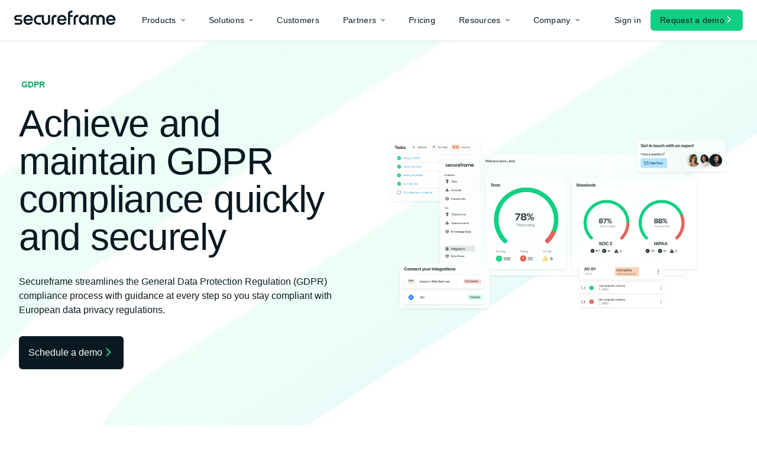

--- FILE ---
content_type: text/html; charset=utf-8
request_url: https://secureframe.com/frameworks/gdpr
body_size: 32601
content:
<!DOCTYPE html><html lang="en"><head><meta charSet="utf-8"/><meta name="viewport" content="width=device-width, initial-scale=1"/><link rel="preload" as="image" imageSrcSet="/_next/image?url=%2Fimages%2Fhero-two-bg.jpg&amp;w=640&amp;q=75 640w, /_next/image?url=%2Fimages%2Fhero-two-bg.jpg&amp;w=750&amp;q=75 750w, /_next/image?url=%2Fimages%2Fhero-two-bg.jpg&amp;w=828&amp;q=75 828w, /_next/image?url=%2Fimages%2Fhero-two-bg.jpg&amp;w=1080&amp;q=75 1080w, /_next/image?url=%2Fimages%2Fhero-two-bg.jpg&amp;w=1200&amp;q=75 1200w, /_next/image?url=%2Fimages%2Fhero-two-bg.jpg&amp;w=1920&amp;q=75 1920w, /_next/image?url=%2Fimages%2Fhero-two-bg.jpg&amp;w=2048&amp;q=75 2048w, /_next/image?url=%2Fimages%2Fhero-two-bg.jpg&amp;w=3840&amp;q=75 3840w" imageSizes="100vw"/><link rel="preload" as="image" imageSrcSet="/_next/image?url=%2Fimages%2Fcta-bg.svg&amp;w=384&amp;q=75 384w, /_next/image?url=%2Fimages%2Fcta-bg.svg&amp;w=640&amp;q=75 640w, /_next/image?url=%2Fimages%2Fcta-bg.svg&amp;w=750&amp;q=75 750w, /_next/image?url=%2Fimages%2Fcta-bg.svg&amp;w=828&amp;q=75 828w, /_next/image?url=%2Fimages%2Fcta-bg.svg&amp;w=1080&amp;q=75 1080w, /_next/image?url=%2Fimages%2Fcta-bg.svg&amp;w=1200&amp;q=75 1200w, /_next/image?url=%2Fimages%2Fcta-bg.svg&amp;w=1920&amp;q=75 1920w, /_next/image?url=%2Fimages%2Fcta-bg.svg&amp;w=2048&amp;q=75 2048w, /_next/image?url=%2Fimages%2Fcta-bg.svg&amp;w=3840&amp;q=75 3840w" imageSizes="50vw"/><link rel="preload" as="image" href="/images/flag/us.svg"/><link rel="preload" as="image" href="/images/angle-right-white.svg"/><link rel="preload" as="image" imageSrcSet="https://images.prismic.io/secureframe-com/16d693b6-ff7e-4d2c-9018-31802bc3b0c3_Thomas_Mirmotahari_Headshot_PerkUp.JPG?auto=compress%2Cformat&amp;fit=max&amp;w=640 640w, https://images.prismic.io/secureframe-com/16d693b6-ff7e-4d2c-9018-31802bc3b0c3_Thomas_Mirmotahari_Headshot_PerkUp.JPG?auto=compress%2Cformat&amp;fit=max&amp;w=750 750w, https://images.prismic.io/secureframe-com/16d693b6-ff7e-4d2c-9018-31802bc3b0c3_Thomas_Mirmotahari_Headshot_PerkUp.JPG?auto=compress%2Cformat&amp;fit=max&amp;w=828 828w, https://images.prismic.io/secureframe-com/16d693b6-ff7e-4d2c-9018-31802bc3b0c3_Thomas_Mirmotahari_Headshot_PerkUp.JPG?auto=compress%2Cformat&amp;fit=max&amp;w=1080 1080w, https://images.prismic.io/secureframe-com/16d693b6-ff7e-4d2c-9018-31802bc3b0c3_Thomas_Mirmotahari_Headshot_PerkUp.JPG?auto=compress%2Cformat&amp;fit=max&amp;w=1200 1200w, https://images.prismic.io/secureframe-com/16d693b6-ff7e-4d2c-9018-31802bc3b0c3_Thomas_Mirmotahari_Headshot_PerkUp.JPG?auto=compress%2Cformat&amp;fit=max&amp;w=1920 1920w, https://images.prismic.io/secureframe-com/16d693b6-ff7e-4d2c-9018-31802bc3b0c3_Thomas_Mirmotahari_Headshot_PerkUp.JPG?auto=compress%2Cformat&amp;fit=max&amp;w=2048 2048w, https://images.prismic.io/secureframe-com/16d693b6-ff7e-4d2c-9018-31802bc3b0c3_Thomas_Mirmotahari_Headshot_PerkUp.JPG?auto=compress%2Cformat&amp;fit=max&amp;w=3840 3840w" imageSizes="100vw"/><link rel="stylesheet" href="/_next/static/css/b1b4d463a6919621.css" data-precedence="next"/><link rel="preload" as="script" fetchPriority="low" href="/_next/static/chunks/runtime-000ddc6f9af03580.js"/><script src="/_next/static/chunks/vendor-6aa999cfb24d2ead.js" async=""></script><script src="/_next/static/chunks/main-app-b231777455e2ae7a.js" async=""></script><script src="/_next/static/chunks/prismic-fbd7b61bea58db56.js" async="" crossorigin=""></script><script src="/_next/static/chunks/utils-c984e46969858432.js" async="" crossorigin=""></script><script src="/_next/static/chunks/radix-89792e6e76ce4045.js" async="" crossorigin=""></script><script src="/_next/static/chunks/2535-7d1711f5a57f4ef9.js" async="" crossorigin=""></script><script src="/_next/static/chunks/4402-733fec44143c108d.js" async="" crossorigin=""></script><script src="/_next/static/chunks/4373-41c39e0d507c649c.js" async="" crossorigin=""></script><script src="/_next/static/chunks/869-ce024e18a0f73ccd.js" async="" crossorigin=""></script><script src="/_next/static/chunks/app/%5Blang%5D/(main)/frameworks/%5Buid%5D/page-26ef59084ca631b2.js" async="" crossorigin=""></script><script src="/_next/static/chunks/app/%5Blang%5D/not-found-4c3c1b2be7edd204.js" async="" crossorigin=""></script><script src="/_next/static/chunks/styles-94681a1377c60cae.js" async="" crossorigin=""></script><script src="/_next/static/chunks/4916-7d1711f5a57f4ef9.js" async="" crossorigin=""></script><script src="/_next/static/chunks/app/%5Blang%5D/layout-c14650d5964e4e86.js" async="" crossorigin=""></script><script src="/_next/static/chunks/app/%5Blang%5D/error-eb8e1d6c407fd416.js" async="" crossorigin=""></script><script src="/_next/static/chunks/app/%5Blang%5D/(main)/layout-31b7d70bf9d79c0b.js" async="" crossorigin=""></script><link rel="preload" href="/_next/static/chunks/3797.0e11b9a2e3562643.js" as="script" fetchPriority="low"/><link rel="preload" href="/_next/static/chunks/6968.83486e650d5617ec.js" as="script" fetchPriority="low"/><link rel="preload" href="/_next/static/chunks/4210.fce19ead3f120ab6.js" as="script" fetchPriority="low"/><link rel="preload" href="/_next/static/chunks/6361.204367ef3f9cf3c0.js" as="script" fetchPriority="low"/><link rel="preload" href="/_next/static/chunks/945.0fa2a9412b7b3be9.js" as="script" fetchPriority="low"/><link rel="preload" href="/_next/static/chunks/95.394d77c9c1eae32c.js" as="script" fetchPriority="low"/><link rel="preload" href="/_next/static/chunks/4104.3ae5db8570a48e7a.js" as="script" fetchPriority="low"/><link rel="preload" href="/_next/static/chunks/3024.05d6e1a4cb036881.js" as="script" fetchPriority="low"/><link rel="shortcut icon" href="/favicon.ico"/><link rel="preconnect" href="https://images.prismic.io" crossorigin="anonymous"/><link rel="preconnect" href="https://secureframe-com.cdn.prismic.io" crossorigin="anonymous"/><link rel="preconnect" href="https://use.typekit.net" crossorigin="anonymous"/><link rel="dns-prefetch" href="https://prismic-io.s3.amazonaws.com"/><link rel="dns-prefetch" href="https://cdn.segment.com"/><link rel="dns-prefetch" href="https://js.hs-scripts.com"/><link rel="dns-prefetch" href="https://forms.hsforms.com"/><link rel="dns-prefetch" href="https://www.google-analytics.com"/><link rel="dns-prefetch" href="https://us-assets.i.posthog.com"/><link rel="dns-prefetch" href="https://cmp.osano.com"/><link rel="preload" href="https://use.typekit.net/bwl1atv.css" as="style" media="all" crossorigin="anonymous"/><title>GDPR Compliance</title><meta name="description" content="Secureframe streamlines the GDPR compliance process at every step. Get GDPR compliant in weeks with best-in-class security that&#x27;s seamless and easy to use."/><meta name="robots" content="index, follow"/><meta name="googlebot" content="index, follow, max-video-preview:-1, max-image-preview:large, max-snippet:-1"/><link rel="canonical" href="https://secureframe.com/frameworks/gdpr"/><meta property="og:title" content="GDPR Compliance"/><meta property="og:description" content="Secureframe streamlines the GDPR compliance process at every step. Get GDPR compliant in weeks with best-in-class security that&#x27;s seamless and easy to use."/><meta property="og:url" content="https://secureframe.com/frameworks/gdpr"/><meta property="og:site_name" content="Secureframe"/><meta property="og:image" content="https://secureframe-com.prismic.io/medias/?open=YxkMRxAAACEAmuHL"/><meta property="og:image:width" content="1200"/><meta property="og:image:height" content="630"/><meta property="og:type" content="website"/><meta name="twitter:card" content="summary_large_image"/><meta name="twitter:title" content="GDPR Compliance"/><meta name="twitter:description" content="Secureframe streamlines the GDPR compliance process at every step. Get GDPR compliant in weeks with best-in-class security that&#x27;s seamless and easy to use."/><meta name="twitter:image" content="https://secureframe-com.prismic.io/medias/?open=YxkMRxAAACEAmuHL"/><script src="/_next/static/chunks/polyfills-42372ed130431b0a.js" noModule=""></script></head><body><div hidden=""><!--$--><!--/$--></div><noscript><link rel="stylesheet" href="https://use.typekit.net/bwl1atv.css" media="all" crossorigin="anonymous"/></noscript><!--$--><!--$!--><template data-dgst="BAILOUT_TO_CLIENT_SIDE_RENDERING"></template><!--/$--><!--/$--><!--$!--><template data-dgst="BAILOUT_TO_CLIENT_SIDE_RENDERING"></template><!--/$--><a href="#main-content" class="sr-only focus:not-sr-only focus:absolute focus:left-4 focus:top-4 focus:z-50 focus:rounded-md focus:bg-primary-ink-100 focus:px-4 focus:py-2 focus:text-white focus:outline-none focus:ring-2 focus:ring-primary-green-150 focus:ring-offset-2">Skip to main content</a><nav class="navbar light"><div class="container-fluid"><div class="navbar-wrapper"><div class="navbar-brand"><a href="/"><img alt="sf-logo" loading="lazy" width="172" height="24" decoding="async" data-nimg="1" style="color:transparent" srcSet="/_next/image?url=%2Fimages%2Fsf-logo.svg&amp;w=256&amp;q=75 1x, /_next/image?url=%2Fimages%2Fsf-logo.svg&amp;w=384&amp;q=75 2x" src="/_next/image?url=%2Fimages%2Fsf-logo.svg&amp;w=384&amp;q=75"/></a></div><div class="navbar-content"><ul class="navbar-nav"><li class="dropdown products-dropdown"><a href="/" class="navbar-nav-link"><span class="block text-base font-normal">Products</span><img alt="" aria-hidden="true" loading="lazy" width="7" height="7" decoding="async" data-nimg="1" style="color:transparent" srcSet="/_next/image?url=%2Fimages%2Fangle-down.svg&amp;w=16&amp;q=75 1x" src="/_next/image?url=%2Fimages%2Fangle-down.svg&amp;w=16&amp;q=75"/></a><div class="dropdown-menu"><div class="container-fluid"><div class="dropdown-menu-wrapper"><div class="product-nav-content col-span-3"><h4 class="mb-6">Product</h4><div class="product-nav-content-items"><a href="/features/ai"><div class="product-nav-content-item"><img alt="icon" loading="lazy" width="24" height="24" decoding="async" data-nimg="1" style="color:transparent" srcSet="https://secureframe-com.cdn.prismic.io/secureframe-com/ZvVb8LVsGrYSwCN8_icon-library-1-.svg?fit=max&amp;w=32 1x, https://secureframe-com.cdn.prismic.io/secureframe-com/ZvVb8LVsGrYSwCN8_icon-library-1-.svg?fit=max&amp;w=48 2x" src="https://secureframe-com.cdn.prismic.io/secureframe-com/ZvVb8LVsGrYSwCN8_icon-library-1-.svg?fit=max&amp;w=48"/><div class="flex flex-col gap-1 lg:ml-1 1xl:ml-2"><span class="relative block font-halyardDisplay text-sm font-medium !leading-[140%] tracking-[0.16px] lg:top-1 1xl:top-[2px] 1xl:text-base xl:whitespace-nowrap">Secureframe AI</span></div></div></a><a href="/comply"><div class="product-nav-content-item"><img alt="icon" loading="lazy" width="24" height="24" decoding="async" data-nimg="1" style="color:transparent" srcSet="https://secureframe-com.cdn.prismic.io/secureframe-com/ZvVb9LVsGrYSwCOB_icon-library.svg?fit=max&amp;w=32 1x, https://secureframe-com.cdn.prismic.io/secureframe-com/ZvVb9LVsGrYSwCOB_icon-library.svg?fit=max&amp;w=48 2x" src="https://secureframe-com.cdn.prismic.io/secureframe-com/ZvVb9LVsGrYSwCOB_icon-library.svg?fit=max&amp;w=48"/><div class="flex flex-col gap-1 lg:ml-1 1xl:ml-2"><span class="relative block font-halyardDisplay text-sm font-medium !leading-[140%] tracking-[0.16px] lg:top-1 1xl:top-[2px] 1xl:text-base xl:whitespace-nowrap">Secureframe Comply</span></div></div></a><a href="/features/secureframe-federal"><div class="product-nav-content-item"><img alt="icon" loading="lazy" width="24" height="24" decoding="async" data-nimg="1" style="color:transparent" srcSet="https://secureframe-com.cdn.prismic.io/secureframe-com/aEcP6bh8WN-LV53B_federal-icon.svg?fit=max&amp;w=32 1x, https://secureframe-com.cdn.prismic.io/secureframe-com/aEcP6bh8WN-LV53B_federal-icon.svg?fit=max&amp;w=48 2x" src="https://secureframe-com.cdn.prismic.io/secureframe-com/aEcP6bh8WN-LV53B_federal-icon.svg?fit=max&amp;w=48"/><div class="flex flex-col gap-1 lg:ml-1 1xl:ml-2"><span class="relative block font-halyardDisplay text-sm font-medium !leading-[140%] tracking-[0.16px] lg:top-1 1xl:top-[2px] 1xl:text-base xl:whitespace-nowrap">Secureframe Federal<span class="ml-2 rounded bg-primary-green-85 px-2 py-1 text-xs font-medium">New</span></span></div></div></a><a href="/features/controls"><div class="product-nav-content-item"><img alt="icon" loading="lazy" width="24" height="24" decoding="async" data-nimg="1" style="color:transparent" srcSet="https://secureframe-com.cdn.prismic.io/secureframe-com/ZvVb77VsGrYSwCN7_icon-library-2-.svg?fit=max&amp;w=32 1x, https://secureframe-com.cdn.prismic.io/secureframe-com/ZvVb77VsGrYSwCN7_icon-library-2-.svg?fit=max&amp;w=48 2x" src="https://secureframe-com.cdn.prismic.io/secureframe-com/ZvVb77VsGrYSwCN7_icon-library-2-.svg?fit=max&amp;w=48"/><div class="flex flex-col gap-1 lg:ml-1 1xl:ml-2"><span class="relative block font-halyardDisplay text-sm font-medium !leading-[140%] tracking-[0.16px] lg:top-1 1xl:top-[2px] 1xl:text-base xl:whitespace-nowrap">Controls Management</span></div></div></a><a href="/features/automated-evidence-collection"><div class="product-nav-content-item"><img alt="icon" loading="lazy" width="24" height="24" decoding="async" data-nimg="1" style="color:transparent" srcSet="https://secureframe-com.cdn.prismic.io/secureframe-com/ZvVb7bVsGrYSwCN5_icon-library-4-.svg?fit=max&amp;w=32 1x, https://secureframe-com.cdn.prismic.io/secureframe-com/ZvVb7bVsGrYSwCN5_icon-library-4-.svg?fit=max&amp;w=48 2x" src="https://secureframe-com.cdn.prismic.io/secureframe-com/ZvVb7bVsGrYSwCN5_icon-library-4-.svg?fit=max&amp;w=48"/><div class="flex flex-col gap-1 lg:ml-1 1xl:ml-2"><span class="relative block font-halyardDisplay text-sm font-medium !leading-[140%] tracking-[0.16px] lg:top-1 1xl:top-[2px] 1xl:text-base xl:whitespace-nowrap">Automated Evidence Collection</span></div></div></a><a href="/features/enterprise-policy-management"><div class="product-nav-content-item"><img alt="icon" loading="lazy" width="24" height="24" decoding="async" data-nimg="1" style="color:transparent" srcSet="https://secureframe-com.cdn.prismic.io/secureframe-com/ZvVb7rVsGrYSwCN6_icon-library-3-.svg?fit=max&amp;w=32 1x, https://secureframe-com.cdn.prismic.io/secureframe-com/ZvVb7rVsGrYSwCN6_icon-library-3-.svg?fit=max&amp;w=48 2x" src="https://secureframe-com.cdn.prismic.io/secureframe-com/ZvVb7rVsGrYSwCN6_icon-library-3-.svg?fit=max&amp;w=48"/><div class="flex flex-col gap-1 lg:ml-1 1xl:ml-2"><span class="relative block font-halyardDisplay text-sm font-medium !leading-[140%] tracking-[0.16px] lg:top-1 1xl:top-[2px] 1xl:text-base xl:whitespace-nowrap">Policy Management</span></div></div></a><a href="/integrations"><div class="product-nav-content-item"><img alt="icon" loading="lazy" width="24" height="24" decoding="async" data-nimg="1" style="color:transparent" srcSet="https://secureframe-com.cdn.prismic.io/secureframe-com/ZvVb8rVsGrYSwCN__cloud.svg?fit=max&amp;w=32 1x, https://secureframe-com.cdn.prismic.io/secureframe-com/ZvVb8rVsGrYSwCN__cloud.svg?fit=max&amp;w=48 2x" src="https://secureframe-com.cdn.prismic.io/secureframe-com/ZvVb8rVsGrYSwCN__cloud.svg?fit=max&amp;w=48"/><div class="flex flex-col gap-1 lg:ml-1 1xl:ml-2"><span class="relative block font-halyardDisplay text-sm font-medium !leading-[140%] tracking-[0.16px] lg:top-1 1xl:top-[2px] 1xl:text-base xl:whitespace-nowrap">Integrations</span></div></div></a></div></div><div class="risk-management-nav-content col-span-3"><div><h4 class="mb-6">Risk Management</h4><div class="risk-management-nav-content-items"><a href="/features/risk-management"><div class="risk-management-nav-content-item"><img alt="icon" loading="lazy" width="24" height="24" decoding="async" data-nimg="1" style="color:transparent" srcSet="https://secureframe-com.cdn.prismic.io/secureframe-com/ZvVenrVsGrYSwCQ5_warning.svg?fit=max&amp;w=32 1x, https://secureframe-com.cdn.prismic.io/secureframe-com/ZvVenrVsGrYSwCQ5_warning.svg?fit=max&amp;w=48 2x" src="https://secureframe-com.cdn.prismic.io/secureframe-com/ZvVenrVsGrYSwCQ5_warning.svg?fit=max&amp;w=48"/><div class="flex flex-col gap-1 lg:ml-1 1xl:ml-2"><span class="relative block font-halyardDisplay text-sm font-medium !leading-[140%] tracking-[0.16px] lg:top-1 1xl:top-[2px] 1xl:text-base xl:whitespace-nowrap">Risk Management</span></div></div></a><a href="/features/personnel-management"><div class="risk-management-nav-content-item"><img alt="icon" loading="lazy" width="24" height="24" decoding="async" data-nimg="1" style="color:transparent" srcSet="https://secureframe-com.cdn.prismic.io/secureframe-com/ZvVenbVsGrYSwCQ4_icon-library.svg?fit=max&amp;w=32 1x, https://secureframe-com.cdn.prismic.io/secureframe-com/ZvVenbVsGrYSwCQ4_icon-library.svg?fit=max&amp;w=48 2x" src="https://secureframe-com.cdn.prismic.io/secureframe-com/ZvVenbVsGrYSwCQ4_icon-library.svg?fit=max&amp;w=48"/><div class="flex flex-col gap-1 lg:ml-1 1xl:ml-2"><span class="relative block font-halyardDisplay text-sm font-medium !leading-[140%] tracking-[0.16px] lg:top-1 1xl:top-[2px] 1xl:text-base xl:whitespace-nowrap">Personnel Management</span></div></div></a><a href="/features/vendor-access"><div class="risk-management-nav-content-item"><img alt="icon" loading="lazy" width="24" height="24" decoding="async" data-nimg="1" style="color:transparent" srcSet="https://secureframe-com.cdn.prismic.io/secureframe-com/ZvVenLVsGrYSwCQ3_icon-library-1-.svg?fit=max&amp;w=32 1x, https://secureframe-com.cdn.prismic.io/secureframe-com/ZvVenLVsGrYSwCQ3_icon-library-1-.svg?fit=max&amp;w=48 2x" src="https://secureframe-com.cdn.prismic.io/secureframe-com/ZvVenLVsGrYSwCQ3_icon-library-1-.svg?fit=max&amp;w=48"/><div class="flex flex-col gap-1 lg:ml-1 1xl:ml-2"><span class="relative block font-halyardDisplay text-sm font-medium !leading-[140%] tracking-[0.16px] lg:top-1 1xl:top-[2px] 1xl:text-base xl:whitespace-nowrap">Access Management</span></div></div></a><a href="/products/training"><div class="risk-management-nav-content-item"><img alt="icon" loading="lazy" width="24" height="24" decoding="async" data-nimg="1" style="color:transparent" srcSet="https://secureframe-com.cdn.prismic.io/secureframe-com/ZvVem7VsGrYSwCQ2_icon-library-2-.svg?fit=max&amp;w=32 1x, https://secureframe-com.cdn.prismic.io/secureframe-com/ZvVem7VsGrYSwCQ2_icon-library-2-.svg?fit=max&amp;w=48 2x" src="https://secureframe-com.cdn.prismic.io/secureframe-com/ZvVem7VsGrYSwCQ2_icon-library-2-.svg?fit=max&amp;w=48"/><div class="flex flex-col gap-1 lg:ml-1 1xl:ml-2"><span class="relative block font-halyardDisplay text-sm font-medium !leading-[140%] tracking-[0.16px] lg:top-1 1xl:top-[2px] 1xl:text-base xl:whitespace-nowrap">Security Awareness Training</span></div></div></a></div></div></div><div class="vendor-security-reviews-nav-content col-span-4"><div><h4 class="mb-6">Vendor Security Reviews</h4><div class="vendor-security-reviews-nav-content-items"><a href="/features/vendor-risk-management"><div class="vendor-security-reviews-nav-content-item"><img alt="icon" loading="lazy" width="24" height="24" decoding="async" data-nimg="1" style="color:transparent" srcSet="https://secureframe-com.cdn.prismic.io/secureframe-com/ZvVgD7VsGrYSwCSQ_icon-library.svg?fit=max&amp;w=32 1x, https://secureframe-com.cdn.prismic.io/secureframe-com/ZvVgD7VsGrYSwCSQ_icon-library.svg?fit=max&amp;w=48 2x" src="https://secureframe-com.cdn.prismic.io/secureframe-com/ZvVgD7VsGrYSwCSQ_icon-library.svg?fit=max&amp;w=48"/><div class="flex flex-col gap-1 lg:ml-1 1xl:ml-2"><span class="relative block font-halyardDisplay text-sm font-medium !leading-[140%] tracking-[0.16px] lg:top-1 1xl:top-[2px] 1xl:text-base xl:whitespace-nowrap">Third-party Risk Management</span></div></div></a><a href="/features/trust-center"><div class="vendor-security-reviews-nav-content-item"><img alt="icon" loading="lazy" width="24" height="24" decoding="async" data-nimg="1" style="color:transparent" srcSet="https://secureframe-com.cdn.prismic.io/secureframe-com/ZvVgDrVsGrYSwCSP_local_police.svg?fit=max&amp;w=32 1x, https://secureframe-com.cdn.prismic.io/secureframe-com/ZvVgDrVsGrYSwCSP_local_police.svg?fit=max&amp;w=48 2x" src="https://secureframe-com.cdn.prismic.io/secureframe-com/ZvVgDrVsGrYSwCSP_local_police.svg?fit=max&amp;w=48"/><div class="flex flex-col gap-1 lg:ml-1 1xl:ml-2"><span class="relative block font-halyardDisplay text-sm font-medium !leading-[140%] tracking-[0.16px] lg:top-1 1xl:top-[2px] 1xl:text-base xl:whitespace-nowrap">Trust Center</span></div></div></a><a href="/products/questionnaires"><div class="vendor-security-reviews-nav-content-item"><img alt="icon" loading="lazy" width="24" height="24" decoding="async" data-nimg="1" style="color:transparent" srcSet="https://secureframe-com.cdn.prismic.io/secureframe-com/ZvVgDbVsGrYSwCSO_fact_check.svg?fit=max&amp;w=32 1x, https://secureframe-com.cdn.prismic.io/secureframe-com/ZvVgDbVsGrYSwCSO_fact_check.svg?fit=max&amp;w=48 2x" src="https://secureframe-com.cdn.prismic.io/secureframe-com/ZvVgDbVsGrYSwCSO_fact_check.svg?fit=max&amp;w=48"/><div class="flex flex-col gap-1 lg:ml-1 1xl:ml-2"><span class="relative block font-halyardDisplay text-sm font-medium !leading-[140%] tracking-[0.16px] lg:top-1 1xl:top-[2px] 1xl:text-base xl:whitespace-nowrap">Questionnaire Automation</span></div></div></a></div></div></div><div class="supported-frameworks-nav-content col-span-4"><div><h4 class="mb-6">Supported Frameworks</h4><div class="supported-frameworks-nav-content-items"><a href="/frameworks/soc-2"><div class="supported-frameworks-nav-content-item"><div class="flex flex-col gap-1 lg:ml-1 1xl:ml-2"><span class="relative block font-halyardDisplay text-sm font-medium !leading-[140%] tracking-[0.16px] lg:top-1 1xl:top-[2px] 1xl:text-base xl:whitespace-nowrap">SOC 2</span></div></div></a><a href="/frameworks/iso-27001"><div class="supported-frameworks-nav-content-item"><div class="flex flex-col gap-1 lg:ml-1 1xl:ml-2"><span class="relative block font-halyardDisplay text-sm font-medium !leading-[140%] tracking-[0.16px] lg:top-1 1xl:top-[2px] 1xl:text-base xl:whitespace-nowrap">ISO 27001</span></div></div></a><a href="/frameworks/cmmc"><div class="supported-frameworks-nav-content-item"><div class="flex flex-col gap-1 lg:ml-1 1xl:ml-2"><span class="relative block font-halyardDisplay text-sm font-medium !leading-[140%] tracking-[0.16px] lg:top-1 1xl:top-[2px] 1xl:text-base xl:whitespace-nowrap">CMMC 2.0</span></div></div></a><a href="/blog/fedramp-20x"><div class="supported-frameworks-nav-content-item"><div class="flex flex-col gap-1 lg:ml-1 1xl:ml-2"><span class="relative block font-halyardDisplay text-sm font-medium !leading-[140%] tracking-[0.16px] lg:top-1 1xl:top-[2px] 1xl:text-base xl:whitespace-nowrap">FedRAMP 20x</span></div></div></a><a href="/frameworks/hipaa"><div class="supported-frameworks-nav-content-item"><div class="flex flex-col gap-1 lg:ml-1 1xl:ml-2"><span class="relative block font-halyardDisplay text-sm font-medium !leading-[140%] tracking-[0.16px] lg:top-1 1xl:top-[2px] 1xl:text-base xl:whitespace-nowrap">HIPAA</span></div></div></a><a href="/frameworks/pci"><div class="supported-frameworks-nav-content-item"><div class="flex flex-col gap-1 lg:ml-1 1xl:ml-2"><span class="relative block font-halyardDisplay text-sm font-medium !leading-[140%] tracking-[0.16px] lg:top-1 1xl:top-[2px] 1xl:text-base xl:whitespace-nowrap">PCI DSS</span></div></div></a><a href="/frameworks/gdpr"><div class="supported-frameworks-nav-content-item"><div class="flex flex-col gap-1 lg:ml-1 1xl:ml-2"><span class="relative block font-halyardDisplay text-sm font-medium !leading-[140%] tracking-[0.16px] lg:top-1 1xl:top-[2px] 1xl:text-base xl:whitespace-nowrap">GDPR</span></div></div></a><a href="/frameworks/nist-csf"><div class="supported-frameworks-nav-content-item"><div class="flex flex-col gap-1 lg:ml-1 1xl:ml-2"><span class="relative block font-halyardDisplay text-sm font-medium !leading-[140%] tracking-[0.16px] lg:top-1 1xl:top-[2px] 1xl:text-base xl:whitespace-nowrap">NIST CSF 2.0</span></div></div></a><a href="/frameworks/nist-800-171"><div class="supported-frameworks-nav-content-item"><div class="flex flex-col gap-1 lg:ml-1 1xl:ml-2"><span class="relative block font-halyardDisplay text-sm font-medium !leading-[140%] tracking-[0.16px] lg:top-1 1xl:top-[2px] 1xl:text-base xl:whitespace-nowrap">NIST 800-171</span></div></div></a><a href="/frameworks/nist-800-53"><div class="supported-frameworks-nav-content-item"><div class="flex flex-col gap-1 lg:ml-1 1xl:ml-2"><span class="relative block font-halyardDisplay text-sm font-medium !leading-[140%] tracking-[0.16px] lg:top-1 1xl:top-[2px] 1xl:text-base xl:whitespace-nowrap">NIST 800-53</span></div></div></a><a href="/frameworks/iso-42001"><div class="supported-frameworks-nav-content-item"><div class="flex flex-col gap-1 lg:ml-1 1xl:ml-2"><span class="relative block font-halyardDisplay text-sm font-medium !leading-[140%] tracking-[0.16px] lg:top-1 1xl:top-[2px] 1xl:text-base xl:whitespace-nowrap">ISO 42001</span></div></div></a><a target="" href="https://secureframe.com/blog/secureframe-custom-controls-and-frameworks" rel="noreferrer"><div class="supported-frameworks-nav-content-item"><div class="flex flex-col gap-1 lg:ml-1 1xl:ml-2"><span class="relative block font-halyardDisplay text-sm font-medium !leading-[140%] tracking-[0.16px] lg:top-1 1xl:top-[2px] 1xl:text-base xl:whitespace-nowrap">Custom</span></div></div></a></div><a href="/frameworks" class="btn btn-primary btn-default btn-interaction mt-6 !w-fit">See all frameworks<img alt="angle-right" loading="lazy" width="20" height="16" decoding="async" data-nimg="1" style="color:transparent" srcSet="/_next/image?url=%2Fimages%2Fangle-right-green.svg&amp;w=32&amp;q=75 1x, /_next/image?url=%2Fimages%2Fangle-right-green.svg&amp;w=48&amp;q=75 2x" src="/_next/image?url=%2Fimages%2Fangle-right-green.svg&amp;w=48&amp;q=75"/></a></div></div></div></div></div></li><li class="dropdown solutions-dropdown"><a href="/" class="navbar-nav-link"><span class="text-base font-normal">Solutions</span><img alt="" aria-hidden="true" loading="lazy" width="7" height="7" decoding="async" data-nimg="1" style="color:transparent" srcSet="/_next/image?url=%2Fimages%2Fangle-down.svg&amp;w=16&amp;q=75 1x" src="/_next/image?url=%2Fimages%2Fangle-down.svg&amp;w=16&amp;q=75"/></a><div class="dropdown-menu"><div class="container-fluid"><div class="dropdown-menu-wrapper"><div class="solutions-nav-content"><h4 class="mb-6">Solutions</h4><div class="solutions-nav-content-items"><div class="solutions-nav-content-item"><img alt="small-business" loading="lazy" width="641" height="322" decoding="async" data-nimg="1" style="color:transparent" srcSet="https://images.prismic.io/secureframe-com/718e765b-f70f-405d-934e-737a98224d4e_img.jpg?auto=compress%2Cformat&amp;fit=max&amp;w=750 1x, https://images.prismic.io/secureframe-com/718e765b-f70f-405d-934e-737a98224d4e_img.jpg?auto=compress%2Cformat&amp;fit=max&amp;w=1920 2x" src="https://images.prismic.io/secureframe-com/718e765b-f70f-405d-934e-737a98224d4e_img.jpg?auto=compress%2Cformat&amp;fit=max&amp;w=1920"/><div class="mb-14 mt-[10px] flex flex-col gap-1"><span class="block font-halyardDisplay text-base font-medium !leading-[110%] tracking-[0.16px] !text-primary-ink-100">Small business</span><span class="block min-h-12 text-base font-normal !leading-[150%] tracking-[0.16px] text-primary-ink-85">Boost your business with security compliance</span></div><a href="/company-small"><div class="btn-interaction flex gap-2"><span class="relative top-[1px] inline-block font-halyardDisplay text-base font-medium !leading-[140%] tracking-[0.16px] text-primary-ink-100">Company small</span><img alt="angle-right" loading="lazy" width="15" height="9" decoding="async" data-nimg="1" style="color:transparent" srcSet="/_next/image?url=%2Fimages%2Fangle-right-green.svg&amp;w=16&amp;q=75 1x, /_next/image?url=%2Fimages%2Fangle-right-green.svg&amp;w=32&amp;q=75 2x" src="/_next/image?url=%2Fimages%2Fangle-right-green.svg&amp;w=32&amp;q=75"/></div></a></div><div class="solutions-nav-content-item"><img alt="enterprise" loading="lazy" width="641" height="322" decoding="async" data-nimg="1" style="color:transparent" srcSet="https://images.prismic.io/secureframe-com/e02bf73b-4f78-4cab-aa3a-35cf5d7e46ed_img+%281%29.jpg?auto=compress%2Cformat&amp;fit=max&amp;w=750 1x, https://images.prismic.io/secureframe-com/e02bf73b-4f78-4cab-aa3a-35cf5d7e46ed_img+%281%29.jpg?auto=compress%2Cformat&amp;fit=max&amp;w=1920 2x" src="https://images.prismic.io/secureframe-com/e02bf73b-4f78-4cab-aa3a-35cf5d7e46ed_img+%281%29.jpg?auto=compress%2Cformat&amp;fit=max&amp;w=1920"/><div class="mb-14 mt-[10px] flex flex-col gap-1"><span class="block font-halyardDisplay text-base font-medium !leading-[110%] tracking-[0.16px] !text-primary-ink-100">Enterprise</span><span class="block min-h-12 text-base font-normal !leading-[150%] tracking-[0.16px] text-primary-ink-85">Give your team time back with compliance automation</span></div><a href="/company-enterprise"><div class="btn-interaction flex gap-2"><span class="relative top-[1px] inline-block font-halyardDisplay text-base font-medium !leading-[140%] tracking-[0.16px] text-primary-ink-100">Company enterprise</span><img alt="angle-right" loading="lazy" width="15" height="9" decoding="async" data-nimg="1" style="color:transparent" srcSet="/_next/image?url=%2Fimages%2Fangle-right-green.svg&amp;w=16&amp;q=75 1x, /_next/image?url=%2Fimages%2Fangle-right-green.svg&amp;w=32&amp;q=75 2x" src="/_next/image?url=%2Fimages%2Fangle-right-green.svg&amp;w=32&amp;q=75"/></div></a></div></div></div><div class="top-frameworks-nav-content"><h4 class="mb-6">Top Frameworks</h4><div class="top-frameworks-nav-content-items"><a href="/frameworks/soc-2"><div class="top-frameworks-nav-content-item"><div class="flex flex-col gap-1"><span class="block font-halyardDisplay text-base font-medium !leading-[110%] tracking-[0.16px] text-primary-ink-100">SOC 2</span><span class="block text-base font-normal !leading-[150%] tracking-[0.16px] text-primary-ink-85">Monitor all five SOC 2 trust services criteria</span></div></div></a><a href="/frameworks/iso-27001"><div class="top-frameworks-nav-content-item"><div class="flex flex-col gap-1"><span class="block font-halyardDisplay text-base font-medium !leading-[110%] tracking-[0.16px] text-primary-ink-100">ISO 27001</span><span class="block text-base font-normal !leading-[150%] tracking-[0.16px] text-primary-ink-85">Manage ISO 27001 certification and surveillance audits</span></div></div></a><a href="/frameworks/cmmc"><div class="top-frameworks-nav-content-item"><div class="flex flex-col gap-1"><span class="block font-halyardDisplay text-base font-medium !leading-[110%] tracking-[0.16px] text-primary-ink-100">CMMC</span><span class="block text-base font-normal !leading-[150%] tracking-[0.16px] text-primary-ink-85">Achieve and maintain compliance with CMMC 2.0 requirements</span></div></div></a><a href="/frameworks/fedramp"><div class="top-frameworks-nav-content-item"><div class="flex flex-col gap-1"><span class="block font-halyardDisplay text-base font-medium !leading-[110%] tracking-[0.16px] text-primary-ink-100">FedRAMP</span><span class="block text-base font-normal !leading-[150%] tracking-[0.16px] text-primary-ink-85">Maintain compliance with FedRAMP and FedRAMP 20x</span></div></div></a><a href="/frameworks/hipaa"><div class="top-frameworks-nav-content-item"><div class="flex flex-col gap-1"><span class="block font-halyardDisplay text-base font-medium !leading-[110%] tracking-[0.16px] text-primary-ink-100">HIPAA</span><span class="block text-base font-normal !leading-[150%] tracking-[0.16px] text-primary-ink-85">Create and monitor a healthcare compliance program</span></div></div></a><a href="/frameworks/pci"><div class="top-frameworks-nav-content-item"><div class="flex flex-col gap-1"><span class="block font-halyardDisplay text-base font-medium !leading-[110%] tracking-[0.16px] text-primary-ink-100">PCI DSS</span><span class="block text-base font-normal !leading-[150%] tracking-[0.16px] text-primary-ink-85">Streamline PCI compliance across the RoC and SAQs</span></div></div></a></div><a href="/frameworks" class="btn btn-primary btn-default btn-interaction mt-6 !w-fit">See all frameworks<img alt="angle-right" loading="lazy" width="20" height="16" decoding="async" data-nimg="1" style="color:transparent" srcSet="/_next/image?url=%2Fimages%2Fangle-right-green.svg&amp;w=32&amp;q=75 1x, /_next/image?url=%2Fimages%2Fangle-right-green.svg&amp;w=48&amp;q=75 2x" src="/_next/image?url=%2Fimages%2Fangle-right-green.svg&amp;w=48&amp;q=75"/></a></div></div></div></div></li><li class=""><a href="/customers" class="navbar-nav-link"><span class="text-base font-normal">Customers</span></a></li><li class="dropdown partners-dropdown"><a href="/" class="navbar-nav-link"><span class="text-base font-normal">Partners</span><img alt="" aria-hidden="true" loading="lazy" width="7" height="7" decoding="async" data-nimg="1" style="color:transparent" srcSet="/_next/image?url=%2Fimages%2Fangle-down.svg&amp;w=16&amp;q=75 1x" src="/_next/image?url=%2Fimages%2Fangle-down.svg&amp;w=16&amp;q=75"/></a><div class="dropdown-menu"><div class="container-fluid"><div class="dropdown-menu-wrapper"><div class="audit-partners-nav-content col-span-5"><div><h4 class="mb-6">Partner Types</h4><div class="audit-partners-nav-content-items"><a href="/service-partner"><div class="audit-partners-nav-content-item"><img alt="service-partner" loading="lazy" width="24" height="24" decoding="async" data-nimg="1" style="color:transparent" srcSet="https://secureframe-com.cdn.prismic.io/secureframe-com/ZmKqGJm069VX1iUW_icon-service-partners.svg?auto=compress%2Cformat&amp;fit=max&amp;w=32 1x, https://secureframe-com.cdn.prismic.io/secureframe-com/ZmKqGJm069VX1iUW_icon-service-partners.svg?auto=compress%2Cformat&amp;fit=max&amp;w=48 2x" src="https://secureframe-com.cdn.prismic.io/secureframe-com/ZmKqGJm069VX1iUW_icon-service-partners.svg?auto=compress%2Cformat&amp;fit=max&amp;w=48"/><div class="flex flex-col gap-1"><span class="block font-halyardDisplay text-base font-medium !leading-[110%] tracking-[0.16px] text-primary-ink-100">Service Partners</span><span class="block text-base font-normal !leading-[150%] tracking-[0.16px] text-primary-ink-85">Empowers MSPs, MSSPs, vCISOs  and advisories</span></div></div></a><a href="/audit-partner"><div class="audit-partners-nav-content-item"><img alt="audit-partner" loading="lazy" width="24" height="24" decoding="async" data-nimg="1" style="color:transparent" srcSet="https://secureframe-com.cdn.prismic.io/secureframe-com/ZmKqGpm069VX1iUY_icon-audit-partners.svg?auto=compress%2Cformat&amp;fit=max&amp;w=32 1x, https://secureframe-com.cdn.prismic.io/secureframe-com/ZmKqGpm069VX1iUY_icon-audit-partners.svg?auto=compress%2Cformat&amp;fit=max&amp;w=48 2x" src="https://secureframe-com.cdn.prismic.io/secureframe-com/ZmKqGpm069VX1iUY_icon-audit-partners.svg?auto=compress%2Cformat&amp;fit=max&amp;w=48"/><div class="flex flex-col gap-1"><span class="block font-halyardDisplay text-base font-medium !leading-[110%] tracking-[0.16px] text-primary-ink-100">Audit Partners</span><span class="block text-base font-normal !leading-[150%] tracking-[0.16px] text-primary-ink-85">Streamline audit preparation and execution with our advanced technology</span></div></div></a><a href="/reseller-partner"><div class="audit-partners-nav-content-item"><img alt="reseller-partner" loading="lazy" width="24" height="24" decoding="async" data-nimg="1" style="color:transparent" srcSet="https://secureframe-com.cdn.prismic.io/secureframe-com/ZmKqGZm069VX1iUX_icon-reseller-partners.svg?auto=compress%2Cformat&amp;fit=max&amp;w=32 1x, https://secureframe-com.cdn.prismic.io/secureframe-com/ZmKqGZm069VX1iUX_icon-reseller-partners.svg?auto=compress%2Cformat&amp;fit=max&amp;w=48 2x" src="https://secureframe-com.cdn.prismic.io/secureframe-com/ZmKqGZm069VX1iUX_icon-reseller-partners.svg?auto=compress%2Cformat&amp;fit=max&amp;w=48"/><div class="flex flex-col gap-1"><span class="block font-halyardDisplay text-base font-medium !leading-[110%] tracking-[0.16px] text-primary-ink-100">Reseller Partners</span><span class="block text-base font-normal !leading-[150%] tracking-[0.16px] text-primary-ink-85">Empowers solution providers to enhance their customers’ security posture</span></div></div></a><a href="/technology-partner"><div class="audit-partners-nav-content-item"><img alt="technology-partner" loading="lazy" width="24" height="24" decoding="async" data-nimg="1" style="color:transparent" srcSet="https://secureframe-com.cdn.prismic.io/secureframe-com/ZmKqG5m069VX1iUZ_icon-technology-partners.svg?auto=compress%2Cformat&amp;fit=max&amp;w=32 1x, https://secureframe-com.cdn.prismic.io/secureframe-com/ZmKqG5m069VX1iUZ_icon-technology-partners.svg?auto=compress%2Cformat&amp;fit=max&amp;w=48 2x" src="https://secureframe-com.cdn.prismic.io/secureframe-com/ZmKqG5m069VX1iUZ_icon-technology-partners.svg?auto=compress%2Cformat&amp;fit=max&amp;w=48"/><div class="flex flex-col gap-1"><span class="block font-halyardDisplay text-base font-medium !leading-[110%] tracking-[0.16px] text-primary-ink-100">Technology Partners</span><span class="block text-base font-normal !leading-[150%] tracking-[0.16px] text-primary-ink-85">Enhanced offerings for technology firms to provide value through integrated solutions.</span></div></div></a></div></div></div><div class="partners-program-nav-content col-span-2"><h4 class="mb-6">Partner Program</h4><div class="partners-program-nav-content-items"><a href="http://secureframe.com/partner-directory" rel="noreferrer"><div class="partners-program-nav-content-item"><img alt="location" loading="lazy" width="24" height="24" decoding="async" data-nimg="1" class="!-top-[4px]" style="color:transparent" srcSet="https://secureframe-com.cdn.prismic.io/secureframe-com/Z5ymj5bqstJ9-FKY_location.svg?fit=max&amp;w=32 1x, https://secureframe-com.cdn.prismic.io/secureframe-com/Z5ymj5bqstJ9-FKY_location.svg?fit=max&amp;w=48 2x" src="https://secureframe-com.cdn.prismic.io/secureframe-com/Z5ymj5bqstJ9-FKY_location.svg?fit=max&amp;w=48"/><div class="flex flex-col gap-1"><div class="btn-interaction flex items-center gap-2"><span class="block font-halyardDisplay text-base font-medium !leading-[110%] tracking-[0.16px] text-primary-ink-100">Find a partner</span><img alt="angle-right" loading="lazy" width="15" height="9" decoding="async" data-nimg="1" style="color:transparent" srcSet="/_next/image?url=%2Fimages%2Fangle-right-green.svg&amp;w=16&amp;q=75 1x, /_next/image?url=%2Fimages%2Fangle-right-green.svg&amp;w=32&amp;q=75 2x" src="/_next/image?url=%2Fimages%2Fangle-right-green.svg&amp;w=32&amp;q=75"/></div><div class=""><span class="block text-base font-normal !leading-[150%] tracking-[0.16px] text-primary-ink-85"></span></div></div></div></a><a href="/deal-registration"><div class="partners-program-nav-content-item"><img alt="handshake" loading="lazy" width="24" height="24" decoding="async" data-nimg="1" class="!-top-[4px]" style="color:transparent" srcSet="https://secureframe-com.cdn.prismic.io/secureframe-com/Zt2TIRoQrfVKl0bY_handshake.svg?fit=max&amp;w=32 1x, https://secureframe-com.cdn.prismic.io/secureframe-com/Zt2TIRoQrfVKl0bY_handshake.svg?fit=max&amp;w=48 2x" src="https://secureframe-com.cdn.prismic.io/secureframe-com/Zt2TIRoQrfVKl0bY_handshake.svg?fit=max&amp;w=48"/><div class="flex flex-col gap-1"><div class="btn-interaction flex items-center gap-2"><span class="block font-halyardDisplay text-base font-medium !leading-[110%] tracking-[0.16px] text-primary-ink-100">Register a deal</span><img alt="angle-right" loading="lazy" width="15" height="9" decoding="async" data-nimg="1" style="color:transparent" srcSet="/_next/image?url=%2Fimages%2Fangle-right-green.svg&amp;w=16&amp;q=75 1x, /_next/image?url=%2Fimages%2Fangle-right-green.svg&amp;w=32&amp;q=75 2x" src="/_next/image?url=%2Fimages%2Fangle-right-green.svg&amp;w=32&amp;q=75"/></div><div class=""><span class="block text-base font-normal !leading-[150%] tracking-[0.16px] text-primary-ink-85"></span></div></div></div></a><a href="https://secureframe.share.mindtickle.com/room/95f4b4b6-603b-4421-b8cf-e800d86f3c93" rel="noreferrer"><div class="partners-program-nav-content-item"><img alt="grade" loading="lazy" width="24" height="24" decoding="async" data-nimg="1" class="!-top-[4px]" style="color:transparent" srcSet="https://secureframe-com.cdn.prismic.io/secureframe-com/Zt2TIBoQrfVKl0bX_grade.svg?fit=max&amp;w=32 1x, https://secureframe-com.cdn.prismic.io/secureframe-com/Zt2TIBoQrfVKl0bX_grade.svg?fit=max&amp;w=48 2x" src="https://secureframe-com.cdn.prismic.io/secureframe-com/Zt2TIBoQrfVKl0bX_grade.svg?fit=max&amp;w=48"/><div class="flex flex-col gap-1"><div class=""><span class="block font-halyardDisplay text-base font-medium !leading-[110%] tracking-[0.16px] text-primary-ink-100">Already a partner?</span></div><div class="btn-interaction flex items-center gap-2"><span class="block text-base font-normal !leading-[150%] tracking-[0.16px] text-primary-ink-85">Log in to the Partner Hub</span><img alt="angle-right" loading="lazy" width="15" height="9" decoding="async" data-nimg="1" style="color:transparent" srcSet="/_next/image?url=%2Fimages%2Fangle-right-green.svg&amp;w=16&amp;q=75 1x, /_next/image?url=%2Fimages%2Fangle-right-green.svg&amp;w=32&amp;q=75 2x" src="/_next/image?url=%2Fimages%2Fangle-right-green.svg&amp;w=32&amp;q=75"/></div></div></div></a></div></div><div class="partners-portals-nav-content col-span-2"><div class="partners-portals-nav-content-items"><div class="partners-portals-nav-content-item"><img alt="gap-assessment" loading="lazy" width="556" height="182" decoding="async" data-nimg="1" style="color:transparent" srcSet="https://images.prismic.io/secureframe-com/ZsWK8EaF0TcGJJcI_1-Addintegrations.png?auto=format%2Ccompress&amp;fit=max&amp;w=640 1x, https://images.prismic.io/secureframe-com/ZsWK8EaF0TcGJJcI_1-Addintegrations.png?auto=format%2Ccompress&amp;fit=max&amp;w=1200 2x" src="https://images.prismic.io/secureframe-com/ZsWK8EaF0TcGJJcI_1-Addintegrations.png?auto=format%2Ccompress&amp;fit=max&amp;w=1200"/><div class="mt-2 flex flex-col gap-1"><span class="block font-halyardDisplay text-base font-medium !leading-[150%] tracking-[0.16px] text-primary-ink-100">Gap Assessment Tool</span><span class="block min-h-[50px] text-base font-normal !leading-[150%] tracking-[0.16px] text-primary-ink-85">Pinpoint security gaps and unlock service opportunities.</span></div><a href="/gap-assessment"><div class="btn-interaction mt-8 flex gap-2"><span class="relative top-[1px] inline-block font-halyardDisplay text-base font-medium !leading-[140%] tracking-[0.16px] text-primary-ink-100">Read gap assessment</span><img alt="angle-right" loading="lazy" width="15" height="9" decoding="async" data-nimg="1" style="color:transparent" srcSet="/_next/image?url=%2Fimages%2Fangle-right-green.svg&amp;w=16&amp;q=75 1x, /_next/image?url=%2Fimages%2Fangle-right-green.svg&amp;w=32&amp;q=75 2x" src="/_next/image?url=%2Fimages%2Fangle-right-green.svg&amp;w=32&amp;q=75"/></div></a></div></div></div></div></div></div></li><li class=""><a href="/pricing" class="navbar-nav-link"><span class="text-base font-normal">Pricing</span></a></li><li class="dropdown resources-dropdown"><a href="/" class="navbar-nav-link"><span class="text-base font-normal">Resources</span><img alt="" aria-hidden="true" loading="lazy" width="7" height="7" decoding="async" data-nimg="1" style="color:transparent" srcSet="/_next/image?url=%2Fimages%2Fangle-down.svg&amp;w=16&amp;q=75 1x" src="/_next/image?url=%2Fimages%2Fangle-down.svg&amp;w=16&amp;q=75"/></a><div class="dropdown-menu"><div class="container-fluid"><div class="dropdown-menu-wrapper"><div class="resources-nav-content col-span-6"><div><h4 class="mb-6">Security and Compliance Resources</h4><div class="resources-nav-content-items"><a href="/blog"><div class="resources-nav-content-item"><img alt="resource-icon" loading="lazy" width="24" height="24" decoding="async" data-nimg="1" style="color:transparent" srcSet="/_next/image?url=https%3A%2F%2Fsecureframe-com.cdn.prismic.io%2Fsecureframe-com%2FZvaJl7VsGrYSwEaK_icon-library.svg&amp;w=32&amp;q=75 1x, /_next/image?url=https%3A%2F%2Fsecureframe-com.cdn.prismic.io%2Fsecureframe-com%2FZvaJl7VsGrYSwEaK_icon-library.svg&amp;w=48&amp;q=75 2x" src="/_next/image?url=https%3A%2F%2Fsecureframe-com.cdn.prismic.io%2Fsecureframe-com%2FZvaJl7VsGrYSwEaK_icon-library.svg&amp;w=48&amp;q=75"/><div class="flex flex-col gap-1"><span class="block font-halyardDisplay text-base font-medium !leading-[110%] tracking-[0.16px] text-primary-ink-100">Blog</span><span class="block text-base font-normal !leading-[150%] tracking-[0.16px] text-primary-ink-85">Get expert advice on security, privacy and compliance</span></div></div></a><a href="/glossary"><div class="resources-nav-content-item"><img alt="resource-icon" loading="lazy" width="24" height="24" decoding="async" data-nimg="1" style="color:transparent" srcSet="/_next/image?url=https%3A%2F%2Fsecureframe-com.cdn.prismic.io%2Fsecureframe-com%2FZvaJlrVsGrYSwEaJ_icon-library-1-.svg&amp;w=32&amp;q=75 1x, /_next/image?url=https%3A%2F%2Fsecureframe-com.cdn.prismic.io%2Fsecureframe-com%2FZvaJlrVsGrYSwEaJ_icon-library-1-.svg&amp;w=48&amp;q=75 2x" src="/_next/image?url=https%3A%2F%2Fsecureframe-com.cdn.prismic.io%2Fsecureframe-com%2FZvaJlrVsGrYSwEaJ_icon-library-1-.svg&amp;w=48&amp;q=75"/><div class="flex flex-col gap-1"><span class="block font-halyardDisplay text-base font-medium !leading-[110%] tracking-[0.16px] text-primary-ink-100">Terms Glossary</span><span class="block text-base font-normal !leading-[150%] tracking-[0.16px] text-primary-ink-85">Understand security, privacy and compliance terms and acronyms </span></div></div></a><a href="/books"><div class="resources-nav-content-item"><img alt="resource-icon" loading="lazy" width="24" height="24" decoding="async" data-nimg="1" style="color:transparent" srcSet="/_next/image?url=https%3A%2F%2Fsecureframe-com.cdn.prismic.io%2Fsecureframe-com%2FZvaJlbVsGrYSwEaI_icon-library-2-.svg&amp;w=32&amp;q=75 1x, /_next/image?url=https%3A%2F%2Fsecureframe-com.cdn.prismic.io%2Fsecureframe-com%2FZvaJlbVsGrYSwEaI_icon-library-2-.svg&amp;w=48&amp;q=75 2x" src="/_next/image?url=https%3A%2F%2Fsecureframe-com.cdn.prismic.io%2Fsecureframe-com%2FZvaJlbVsGrYSwEaI_icon-library-2-.svg&amp;w=48&amp;q=75"/><div class="flex flex-col gap-1"><span class="block font-halyardDisplay text-base font-medium !leading-[110%] tracking-[0.16px] text-primary-ink-100">Ebooks</span><span class="block text-base font-normal !leading-[150%] tracking-[0.16px] text-primary-ink-85">Dive deep into popular frameworks and security and compliance best practices</span></div></div></a><a href="/frameworks-glossary"><div class="resources-nav-content-item"><img alt="resource-icon" loading="lazy" width="24" height="24" decoding="async" data-nimg="1" style="color:transparent" srcSet="/_next/image?url=https%3A%2F%2Fsecureframe-com.cdn.prismic.io%2Fsecureframe-com%2FZvaJlLVsGrYSwEaH_icon-library-3-.svg&amp;w=32&amp;q=75 1x, /_next/image?url=https%3A%2F%2Fsecureframe-com.cdn.prismic.io%2Fsecureframe-com%2FZvaJlLVsGrYSwEaH_icon-library-3-.svg&amp;w=48&amp;q=75 2x" src="/_next/image?url=https%3A%2F%2Fsecureframe-com.cdn.prismic.io%2Fsecureframe-com%2FZvaJlLVsGrYSwEaH_icon-library-3-.svg&amp;w=48&amp;q=75"/><div class="flex flex-col gap-1"><span class="block font-halyardDisplay text-base font-medium !leading-[110%] tracking-[0.16px] text-primary-ink-100">Frameworks Glossary</span><span class="block text-base font-normal !leading-[150%] tracking-[0.16px] text-primary-ink-85">Discover common security, privacy, and compliance frameworks and standards</span></div></div></a><a href="/compliance-resources"><div class="resources-nav-content-item"><img alt="resource-icon" loading="lazy" width="24" height="24" decoding="async" data-nimg="1" style="color:transparent" srcSet="/_next/image?url=https%3A%2F%2Fsecureframe-com.cdn.prismic.io%2Fsecureframe-com%2FZvaJk7VsGrYSwEaG_icon-library-4-.svg&amp;w=32&amp;q=75 1x, /_next/image?url=https%3A%2F%2Fsecureframe-com.cdn.prismic.io%2Fsecureframe-com%2FZvaJk7VsGrYSwEaG_icon-library-4-.svg&amp;w=48&amp;q=75 2x" src="/_next/image?url=https%3A%2F%2Fsecureframe-com.cdn.prismic.io%2Fsecureframe-com%2FZvaJk7VsGrYSwEaG_icon-library-4-.svg&amp;w=48&amp;q=75"/><div class="flex flex-col gap-1"><span class="block font-halyardDisplay text-base font-medium !leading-[110%] tracking-[0.16px] text-primary-ink-100">Checklists &amp; Templates</span><span class="block text-base font-normal !leading-[150%] tracking-[0.16px] text-primary-ink-85">Browse our library of policy templates, compliance checklists, and more free resources</span></div></div></a><a href="/msp-resources"><div class="resources-nav-content-item"><img alt="resource-icon" loading="lazy" width="24" height="24" decoding="async" data-nimg="1" style="color:transparent" srcSet="/_next/image?url=https%3A%2F%2Fsecureframe-com.cdn.prismic.io%2Fsecureframe-com%2FZmKqGJm069VX1iUW_icon-service-partners.svg&amp;w=32&amp;q=75 1x, /_next/image?url=https%3A%2F%2Fsecureframe-com.cdn.prismic.io%2Fsecureframe-com%2FZmKqGJm069VX1iUW_icon-service-partners.svg&amp;w=48&amp;q=75 2x" src="/_next/image?url=https%3A%2F%2Fsecureframe-com.cdn.prismic.io%2Fsecureframe-com%2FZmKqGJm069VX1iUW_icon-service-partners.svg&amp;w=48&amp;q=75"/><div class="flex flex-col gap-1"><span class="block font-halyardDisplay text-base font-medium !leading-[110%] tracking-[0.16px] text-primary-ink-100">MSP Resources</span><span class="block text-base font-normal !leading-[150%] tracking-[0.16px] text-primary-ink-85">Find resources to strengthen your and your clients’ cybersecurity posture</span></div></div></a></div></div></div><div class="framework-resources-nav-content col-span-4"><h4 class="mb-6">Framework Resources</h4><div class="grid grid-cols-2 gap-x-4"><div class="framework-resources-nav-content-items"><a href="/hub/soc-2"><div class="framework-resources-nav-content-item"><img alt="framework-resource-icon" loading="lazy" width="24" height="24" decoding="async" data-nimg="1" style="color:transparent" srcSet="/_next/image?url=https%3A%2F%2Fsecureframe-com.cdn.prismic.io%2Fsecureframe-com%2FZvaJkrVsGrYSwEaF_hub.svg&amp;w=32&amp;q=75 1x, /_next/image?url=https%3A%2F%2Fsecureframe-com.cdn.prismic.io%2Fsecureframe-com%2FZvaJkrVsGrYSwEaF_hub.svg&amp;w=48&amp;q=75 2x" src="/_next/image?url=https%3A%2F%2Fsecureframe-com.cdn.prismic.io%2Fsecureframe-com%2FZvaJkrVsGrYSwEaF_hub.svg&amp;w=48&amp;q=75"/><div class="flex flex-col gap-1 lg:ml-1 1xl:ml-2"><span class="relative block font-halyardDisplay text-sm font-medium !leading-[140%] tracking-[0.16px] lg:top-1 1xl:top-[2px] 1xl:text-base">SOC 2 Hub</span></div></div></a><a href="/en-us/hub/iso-27001"><div class="framework-resources-nav-content-item"><img alt="framework-resource-icon" loading="lazy" width="24" height="24" decoding="async" data-nimg="1" style="color:transparent" srcSet="/_next/image?url=https%3A%2F%2Fsecureframe-com.cdn.prismic.io%2Fsecureframe-com%2FZvaJkrVsGrYSwEaF_hub.svg&amp;w=32&amp;q=75 1x, /_next/image?url=https%3A%2F%2Fsecureframe-com.cdn.prismic.io%2Fsecureframe-com%2FZvaJkrVsGrYSwEaF_hub.svg&amp;w=48&amp;q=75 2x" src="/_next/image?url=https%3A%2F%2Fsecureframe-com.cdn.prismic.io%2Fsecureframe-com%2FZvaJkrVsGrYSwEaF_hub.svg&amp;w=48&amp;q=75"/><div class="flex flex-col gap-1 lg:ml-1 1xl:ml-2"><span class="relative block font-halyardDisplay text-sm font-medium !leading-[140%] tracking-[0.16px] lg:top-1 1xl:top-[2px] 1xl:text-base">ISO 27001 Hub</span></div></div></a><a href="/en-us/hub/pci-dss"><div class="framework-resources-nav-content-item"><img alt="framework-resource-icon" loading="lazy" width="24" height="24" decoding="async" data-nimg="1" style="color:transparent" srcSet="/_next/image?url=https%3A%2F%2Fsecureframe-com.cdn.prismic.io%2Fsecureframe-com%2FZvaJkrVsGrYSwEaF_hub.svg&amp;w=32&amp;q=75 1x, /_next/image?url=https%3A%2F%2Fsecureframe-com.cdn.prismic.io%2Fsecureframe-com%2FZvaJkrVsGrYSwEaF_hub.svg&amp;w=48&amp;q=75 2x" src="/_next/image?url=https%3A%2F%2Fsecureframe-com.cdn.prismic.io%2Fsecureframe-com%2FZvaJkrVsGrYSwEaF_hub.svg&amp;w=48&amp;q=75"/><div class="flex flex-col gap-1 lg:ml-1 1xl:ml-2"><span class="relative block font-halyardDisplay text-sm font-medium !leading-[140%] tracking-[0.16px] lg:top-1 1xl:top-[2px] 1xl:text-base">PCI DSS Hub</span></div></div></a><a href="/en-us/hub/hipaa"><div class="framework-resources-nav-content-item"><img alt="framework-resource-icon" loading="lazy" width="24" height="24" decoding="async" data-nimg="1" style="color:transparent" srcSet="/_next/image?url=https%3A%2F%2Fsecureframe-com.cdn.prismic.io%2Fsecureframe-com%2FZvaJkrVsGrYSwEaF_hub.svg&amp;w=32&amp;q=75 1x, /_next/image?url=https%3A%2F%2Fsecureframe-com.cdn.prismic.io%2Fsecureframe-com%2FZvaJkrVsGrYSwEaF_hub.svg&amp;w=48&amp;q=75 2x" src="/_next/image?url=https%3A%2F%2Fsecureframe-com.cdn.prismic.io%2Fsecureframe-com%2FZvaJkrVsGrYSwEaF_hub.svg&amp;w=48&amp;q=75"/><div class="flex flex-col gap-1 lg:ml-1 1xl:ml-2"><span class="relative block font-halyardDisplay text-sm font-medium !leading-[140%] tracking-[0.16px] lg:top-1 1xl:top-[2px] 1xl:text-base">HIPAA Hub</span></div></div></a><a href="/hub/gdpr"><div class="framework-resources-nav-content-item"><img alt="framework-resource-icon" loading="lazy" width="24" height="24" decoding="async" data-nimg="1" style="color:transparent" srcSet="/_next/image?url=https%3A%2F%2Fsecureframe-com.cdn.prismic.io%2Fsecureframe-com%2FZvaJkrVsGrYSwEaF_hub.svg&amp;w=32&amp;q=75 1x, /_next/image?url=https%3A%2F%2Fsecureframe-com.cdn.prismic.io%2Fsecureframe-com%2FZvaJkrVsGrYSwEaF_hub.svg&amp;w=48&amp;q=75 2x" src="/_next/image?url=https%3A%2F%2Fsecureframe-com.cdn.prismic.io%2Fsecureframe-com%2FZvaJkrVsGrYSwEaF_hub.svg&amp;w=48&amp;q=75"/><div class="flex flex-col gap-1 lg:ml-1 1xl:ml-2"><span class="relative block font-halyardDisplay text-sm font-medium !leading-[140%] tracking-[0.16px] lg:top-1 1xl:top-[2px] 1xl:text-base">GDPR Hub</span></div></div></a><a href="/en-us/hub/grc"><div class="framework-resources-nav-content-item"><img alt="framework-resource-icon" loading="lazy" width="24" height="24" decoding="async" data-nimg="1" style="color:transparent" srcSet="/_next/image?url=https%3A%2F%2Fsecureframe-com.cdn.prismic.io%2Fsecureframe-com%2FZvaJkrVsGrYSwEaF_hub.svg&amp;w=32&amp;q=75 1x, /_next/image?url=https%3A%2F%2Fsecureframe-com.cdn.prismic.io%2Fsecureframe-com%2FZvaJkrVsGrYSwEaF_hub.svg&amp;w=48&amp;q=75 2x" src="/_next/image?url=https%3A%2F%2Fsecureframe-com.cdn.prismic.io%2Fsecureframe-com%2FZvaJkrVsGrYSwEaF_hub.svg&amp;w=48&amp;q=75"/><div class="flex flex-col gap-1 lg:ml-1 1xl:ml-2"><span class="relative block font-halyardDisplay text-sm font-medium !leading-[140%] tracking-[0.16px] lg:top-1 1xl:top-[2px] 1xl:text-base">GRC Hub</span></div></div></a><a href="https://secureframe.com/hub/nist-800-53" rel="noreferrer"><div class="framework-resources-nav-content-item"><img alt="framework-resource-icon" loading="lazy" width="24" height="24" decoding="async" data-nimg="1" style="color:transparent" srcSet="/_next/image?url=https%3A%2F%2Fsecureframe-com.cdn.prismic.io%2Fsecureframe-com%2FZvaJkrVsGrYSwEaF_hub.svg&amp;w=32&amp;q=75 1x, /_next/image?url=https%3A%2F%2Fsecureframe-com.cdn.prismic.io%2Fsecureframe-com%2FZvaJkrVsGrYSwEaF_hub.svg&amp;w=48&amp;q=75 2x" src="/_next/image?url=https%3A%2F%2Fsecureframe-com.cdn.prismic.io%2Fsecureframe-com%2FZvaJkrVsGrYSwEaF_hub.svg&amp;w=48&amp;q=75"/><div class="flex flex-col gap-1 lg:ml-1 1xl:ml-2"><span class="relative block font-halyardDisplay text-sm font-medium !leading-[140%] tracking-[0.16px] lg:top-1 1xl:top-[2px] 1xl:text-base">NIST 800-53 Hub</span></div></div></a><a href="/hub/cmmc"><div class="framework-resources-nav-content-item"><img alt="framework-resource-icon" loading="lazy" width="24" height="24" decoding="async" data-nimg="1" style="color:transparent" srcSet="/_next/image?url=https%3A%2F%2Fsecureframe-com.cdn.prismic.io%2Fsecureframe-com%2FZvaJkrVsGrYSwEaF_hub.svg&amp;w=32&amp;q=75 1x, /_next/image?url=https%3A%2F%2Fsecureframe-com.cdn.prismic.io%2Fsecureframe-com%2FZvaJkrVsGrYSwEaF_hub.svg&amp;w=48&amp;q=75 2x" src="/_next/image?url=https%3A%2F%2Fsecureframe-com.cdn.prismic.io%2Fsecureframe-com%2FZvaJkrVsGrYSwEaF_hub.svg&amp;w=48&amp;q=75"/><div class="flex flex-col gap-1 lg:ml-1 1xl:ml-2"><span class="relative block font-halyardDisplay text-sm font-medium !leading-[140%] tracking-[0.16px] lg:top-1 1xl:top-[2px] 1xl:text-base">CMMC Hub</span></div></div></a><a href="https://secureframe.com/hub/fedramp" rel="noreferrer"><div class="framework-resources-nav-content-item"><img alt="framework-resource-icon" loading="lazy" width="24" height="24" decoding="async" data-nimg="1" style="color:transparent" srcSet="/_next/image?url=https%3A%2F%2Fsecureframe-com.cdn.prismic.io%2Fsecureframe-com%2FaJ323qTt2nPbaU58_ZvaJkrVsGrYSwEaF_hub.svg&amp;w=32&amp;q=75 1x, /_next/image?url=https%3A%2F%2Fsecureframe-com.cdn.prismic.io%2Fsecureframe-com%2FaJ323qTt2nPbaU58_ZvaJkrVsGrYSwEaF_hub.svg&amp;w=48&amp;q=75 2x" src="/_next/image?url=https%3A%2F%2Fsecureframe-com.cdn.prismic.io%2Fsecureframe-com%2FaJ323qTt2nPbaU58_ZvaJkrVsGrYSwEaF_hub.svg&amp;w=48&amp;q=75"/><div class="flex flex-col gap-1 lg:ml-1 1xl:ml-2"><span class="relative block font-halyardDisplay text-sm font-medium !leading-[140%] tracking-[0.16px] lg:top-1 1xl:top-[2px] 1xl:text-base">FedRAMP Hub</span></div></div></a></div><div class="framework-resources-kit-nav-content-items"><a href="/soc-2-compliance-kit"><div class="framework-resources-kit-nav-content-item"><img alt="framework-resource-kit-icon" loading="lazy" width="24" height="24" decoding="async" data-nimg="1" style="color:transparent" srcSet="/_next/image?url=https%3A%2F%2Fsecureframe-com.cdn.prismic.io%2Fsecureframe-com%2FZvaJkbVsGrYSwEaE_collections_bookmark.svg&amp;w=32&amp;q=75 1x, /_next/image?url=https%3A%2F%2Fsecureframe-com.cdn.prismic.io%2Fsecureframe-com%2FZvaJkbVsGrYSwEaE_collections_bookmark.svg&amp;w=48&amp;q=75 2x" src="/_next/image?url=https%3A%2F%2Fsecureframe-com.cdn.prismic.io%2Fsecureframe-com%2FZvaJkbVsGrYSwEaE_collections_bookmark.svg&amp;w=48&amp;q=75"/><div class="flex flex-col gap-1 lg:ml-1 1xl:ml-2"><span class="relative block font-halyardDisplay text-sm font-medium !leading-[140%] tracking-[0.16px] lg:top-1 1xl:top-[2px] 1xl:text-base">SOC 2 Kit</span></div></div></a><a href="/iso-27001-compliance-kit"><div class="framework-resources-kit-nav-content-item"><img alt="framework-resource-kit-icon" loading="lazy" width="24" height="24" decoding="async" data-nimg="1" style="color:transparent" srcSet="/_next/image?url=https%3A%2F%2Fsecureframe-com.cdn.prismic.io%2Fsecureframe-com%2FZvaJkbVsGrYSwEaE_collections_bookmark.svg&amp;w=32&amp;q=75 1x, /_next/image?url=https%3A%2F%2Fsecureframe-com.cdn.prismic.io%2Fsecureframe-com%2FZvaJkbVsGrYSwEaE_collections_bookmark.svg&amp;w=48&amp;q=75 2x" src="/_next/image?url=https%3A%2F%2Fsecureframe-com.cdn.prismic.io%2Fsecureframe-com%2FZvaJkbVsGrYSwEaE_collections_bookmark.svg&amp;w=48&amp;q=75"/><div class="flex flex-col gap-1 lg:ml-1 1xl:ml-2"><span class="relative block font-halyardDisplay text-sm font-medium !leading-[140%] tracking-[0.16px] lg:top-1 1xl:top-[2px] 1xl:text-base">ISO 27001 Kit</span></div></div></a><a href="/hipaa-compliance-kit"><div class="framework-resources-kit-nav-content-item"><img alt="framework-resource-kit-icon" loading="lazy" width="24" height="24" decoding="async" data-nimg="1" style="color:transparent" srcSet="/_next/image?url=https%3A%2F%2Fsecureframe-com.cdn.prismic.io%2Fsecureframe-com%2FZvaJkbVsGrYSwEaE_collections_bookmark.svg&amp;w=32&amp;q=75 1x, /_next/image?url=https%3A%2F%2Fsecureframe-com.cdn.prismic.io%2Fsecureframe-com%2FZvaJkbVsGrYSwEaE_collections_bookmark.svg&amp;w=48&amp;q=75 2x" src="/_next/image?url=https%3A%2F%2Fsecureframe-com.cdn.prismic.io%2Fsecureframe-com%2FZvaJkbVsGrYSwEaE_collections_bookmark.svg&amp;w=48&amp;q=75"/><div class="flex flex-col gap-1 lg:ml-1 1xl:ml-2"><span class="relative block font-halyardDisplay text-sm font-medium !leading-[140%] tracking-[0.16px] lg:top-1 1xl:top-[2px] 1xl:text-base">HIPAA Kit</span></div></div></a><a href="/cmmc-compliance-kit"><div class="framework-resources-kit-nav-content-item"><img alt="framework-resource-kit-icon" loading="lazy" width="24" height="24" decoding="async" data-nimg="1" style="color:transparent" srcSet="/_next/image?url=https%3A%2F%2Fsecureframe-com.cdn.prismic.io%2Fsecureframe-com%2FZvaJkbVsGrYSwEaE_collections_bookmark.svg&amp;w=32&amp;q=75 1x, /_next/image?url=https%3A%2F%2Fsecureframe-com.cdn.prismic.io%2Fsecureframe-com%2FZvaJkbVsGrYSwEaE_collections_bookmark.svg&amp;w=48&amp;q=75 2x" src="/_next/image?url=https%3A%2F%2Fsecureframe-com.cdn.prismic.io%2Fsecureframe-com%2FZvaJkbVsGrYSwEaE_collections_bookmark.svg&amp;w=48&amp;q=75"/><div class="flex flex-col gap-1 lg:ml-1 1xl:ml-2"><span class="relative block font-halyardDisplay text-sm font-medium !leading-[140%] tracking-[0.16px] lg:top-1 1xl:top-[2px] 1xl:text-base">CMMC 2.0 Kit</span></div></div></a><a href="/risk-management-kit"><div class="framework-resources-kit-nav-content-item"><img alt="framework-resource-kit-icon" loading="lazy" width="24" height="24" decoding="async" data-nimg="1" style="color:transparent" srcSet="/_next/image?url=https%3A%2F%2Fsecureframe-com.cdn.prismic.io%2Fsecureframe-com%2FZvaJkbVsGrYSwEaE_collections_bookmark.svg&amp;w=32&amp;q=75 1x, /_next/image?url=https%3A%2F%2Fsecureframe-com.cdn.prismic.io%2Fsecureframe-com%2FZvaJkbVsGrYSwEaE_collections_bookmark.svg&amp;w=48&amp;q=75 2x" src="/_next/image?url=https%3A%2F%2Fsecureframe-com.cdn.prismic.io%2Fsecureframe-com%2FZvaJkbVsGrYSwEaE_collections_bookmark.svg&amp;w=48&amp;q=75"/><div class="flex flex-col gap-1 lg:ml-1 1xl:ml-2"><span class="relative block font-halyardDisplay text-sm font-medium !leading-[140%] tracking-[0.16px] lg:top-1 1xl:top-[2px] 1xl:text-base">Risk Management Kit</span></div></div></a><a href="/third-party-risk-management-kit"><div class="framework-resources-kit-nav-content-item"><img alt="framework-resource-kit-icon" loading="lazy" width="24" height="24" decoding="async" data-nimg="1" style="color:transparent" srcSet="/_next/image?url=https%3A%2F%2Fsecureframe-com.cdn.prismic.io%2Fsecureframe-com%2FZvaJkbVsGrYSwEaE_collections_bookmark.svg&amp;w=32&amp;q=75 1x, /_next/image?url=https%3A%2F%2Fsecureframe-com.cdn.prismic.io%2Fsecureframe-com%2FZvaJkbVsGrYSwEaE_collections_bookmark.svg&amp;w=48&amp;q=75 2x" src="/_next/image?url=https%3A%2F%2Fsecureframe-com.cdn.prismic.io%2Fsecureframe-com%2FZvaJkbVsGrYSwEaE_collections_bookmark.svg&amp;w=48&amp;q=75"/><div class="flex flex-col gap-1 lg:ml-1 1xl:ml-2"><span class="relative block font-halyardDisplay text-sm font-medium !leading-[140%] tracking-[0.16px] lg:top-1 1xl:top-[2px] 1xl:text-base">Third-party Risk Management Kit</span></div></div></a></div></div></div><div class="customer-resources-nav-content col-span-3"><h4 class="mb-6">Customer Resources</h4><div class="customer-resources-nav-content-items"><a href="/product-updates"><div class="customer-resources-nav-content-item"><img alt="customer-resource-icon" loading="lazy" width="24" height="24" decoding="async" data-nimg="1" style="color:transparent" srcSet="/_next/image?url=https%3A%2F%2Fsecureframe-com.cdn.prismic.io%2Fsecureframe-com%2FZvaJj7VsGrYSwEaC_icon.svg&amp;w=32&amp;q=75 1x, /_next/image?url=https%3A%2F%2Fsecureframe-com.cdn.prismic.io%2Fsecureframe-com%2FZvaJj7VsGrYSwEaC_icon.svg&amp;w=48&amp;q=75 2x" src="/_next/image?url=https%3A%2F%2Fsecureframe-com.cdn.prismic.io%2Fsecureframe-com%2FZvaJj7VsGrYSwEaC_icon.svg&amp;w=48&amp;q=75"/><div class="lg:ml-1 1xl:ml-2"><p class="!leading-[140%] tracking-[0.16px] lg:top-1 1xl:top-[2px] text-sm font-normal"><strong>Product Updates</strong> Explore New features</p></div></div></a><a target="" href="https://support.secureframe.com/hc/en-us" rel="noreferrer"><div class="customer-resources-nav-content-item"><img alt="customer-resource-icon" loading="lazy" width="24" height="24" decoding="async" data-nimg="1" style="color:transparent" srcSet="/_next/image?url=https%3A%2F%2Fsecureframe-com.cdn.prismic.io%2Fsecureframe-com%2FZvaJkLVsGrYSwEaD_icon-library-5-.svg&amp;w=32&amp;q=75 1x, /_next/image?url=https%3A%2F%2Fsecureframe-com.cdn.prismic.io%2Fsecureframe-com%2FZvaJkLVsGrYSwEaD_icon-library-5-.svg&amp;w=48&amp;q=75 2x" src="/_next/image?url=https%3A%2F%2Fsecureframe-com.cdn.prismic.io%2Fsecureframe-com%2FZvaJkLVsGrYSwEaD_icon-library-5-.svg&amp;w=48&amp;q=75"/><div class="lg:ml-1 1xl:ml-2"><p class="!leading-[140%] tracking-[0.16px] lg:top-1 1xl:top-[2px] font-halyardDisplay text-sm font-medium 1xl:text-base">Help Center</p></div></div></a></div></div></div></div></div></li><li class="dropdown company-dropdown"><a href="/" class="navbar-nav-link"><span class="text-base font-normal">Company</span><img alt="" aria-hidden="true" loading="lazy" width="7" height="7" decoding="async" data-nimg="1" style="color:transparent" srcSet="/_next/image?url=%2Fimages%2Fangle-down.svg&amp;w=16&amp;q=75 1x" src="/_next/image?url=%2Fimages%2Fangle-down.svg&amp;w=16&amp;q=75"/></a><div class="dropdown-menu"><div class="container-fluid"><div class="dropdown-menu-wrapper"><div class="company-nav-content col-span-6"><h4 class="mb-6">Company</h4><div class="company-nav-content-items"><a href="/about"><div class="company-nav-content-item"><img alt="about" loading="lazy" width="24" height="24" decoding="async" data-nimg="1" style="color:transparent" srcSet="https://secureframe-com.cdn.prismic.io/secureframe-com/9f3adb93-dcb5-4995-bb48-c666bdb6d195_icon-library_nav_24px-2.svg?fit=max&amp;w=32 1x, https://secureframe-com.cdn.prismic.io/secureframe-com/9f3adb93-dcb5-4995-bb48-c666bdb6d195_icon-library_nav_24px-2.svg?fit=max&amp;w=48 2x" src="https://secureframe-com.cdn.prismic.io/secureframe-com/9f3adb93-dcb5-4995-bb48-c666bdb6d195_icon-library_nav_24px-2.svg?fit=max&amp;w=48"/><div class="flex flex-col gap-1"><span class="block font-halyardDisplay text-base font-medium !leading-[110%] tracking-[0.16px] text-primary-ink-100">About</span><span class="block text-base font-normal !leading-[150%] tracking-[0.16px] text-primary-ink-85">Our mission is to empower businesses to build trust</span></div></div></a><a href="/careers"><div class="company-nav-content-item"><img alt="careers" loading="lazy" width="24" height="24" decoding="async" data-nimg="1" style="color:transparent" srcSet="https://secureframe-com.cdn.prismic.io/secureframe-com/093b19cf-57af-4626-ad89-a261c432a200_icon-library_nav_24px-12.svg?fit=max&amp;w=32 1x, https://secureframe-com.cdn.prismic.io/secureframe-com/093b19cf-57af-4626-ad89-a261c432a200_icon-library_nav_24px-12.svg?fit=max&amp;w=48 2x" src="https://secureframe-com.cdn.prismic.io/secureframe-com/093b19cf-57af-4626-ad89-a261c432a200_icon-library_nav_24px-12.svg?fit=max&amp;w=48"/><div class="flex flex-col gap-1"><span class="block font-halyardDisplay text-base font-medium !leading-[110%] tracking-[0.16px] text-primary-ink-100">Careers</span><span class="block text-base font-normal !leading-[150%] tracking-[0.16px] text-primary-ink-85">Let’s build together — learn about our team and view open positions </span></div></div></a><a href="/security"><div class="company-nav-content-item"><img alt="security" loading="lazy" width="24" height="24" decoding="async" data-nimg="1" style="color:transparent" srcSet="https://secureframe-com.cdn.prismic.io/secureframe-com/0a1d764c-146d-495e-bfa4-250ba3830e73_icon-library_nav_24px-7.svg?fit=max&amp;w=32 1x, https://secureframe-com.cdn.prismic.io/secureframe-com/0a1d764c-146d-495e-bfa4-250ba3830e73_icon-library_nav_24px-7.svg?fit=max&amp;w=48 2x" src="https://secureframe-com.cdn.prismic.io/secureframe-com/0a1d764c-146d-495e-bfa4-250ba3830e73_icon-library_nav_24px-7.svg?fit=max&amp;w=48"/><div class="flex flex-col gap-1"><span class="block font-halyardDisplay text-base font-medium !leading-[110%] tracking-[0.16px] text-primary-ink-100">Security</span><span class="block text-base font-normal !leading-[150%] tracking-[0.16px] text-primary-ink-85">Security is rooted in our culture  — read our commitment to security</span></div></div></a><a href="/newsroom"><div class="company-nav-content-item"><img alt="newsroom" loading="lazy" width="24" height="24" decoding="async" data-nimg="1" style="color:transparent" srcSet="https://secureframe-com.cdn.prismic.io/secureframe-com/61c62230-051b-440e-b857-4241b3bbdf0a_icon-library_nav_24px-19.svg?fit=max&amp;w=32 1x, https://secureframe-com.cdn.prismic.io/secureframe-com/61c62230-051b-440e-b857-4241b3bbdf0a_icon-library_nav_24px-19.svg?fit=max&amp;w=48 2x" src="https://secureframe-com.cdn.prismic.io/secureframe-com/61c62230-051b-440e-b857-4241b3bbdf0a_icon-library_nav_24px-19.svg?fit=max&amp;w=48"/><div class="flex flex-col gap-1"><span class="block font-halyardDisplay text-base font-medium !leading-[110%] tracking-[0.16px] text-primary-ink-100">Newsroom</span><span class="block text-base font-normal !leading-[150%] tracking-[0.16px] text-primary-ink-85">Read the latest news, media mentions, and stories about Secureframe </span></div></div></a></div></div></div></div></div></li></ul></div><div class="navbar-action hidden lg:inline-flex"><a class="btn btn-text pr-5" rel="noreferrer" href="https://app.secureframe.com/login"><span class="font-halyardText text-sm tracking-[0.28px]">Sign in</span></a><a href="/request-demo" class="btn btn-small btn-interaction btn-secondary">Request a demo<img alt="" aria-hidden="true" loading="lazy" width="15" height="9" decoding="async" data-nimg="1" style="color:transparent" srcSet="/_next/image?url=%2Fimages%2Fangle-right-white.svg&amp;w=16&amp;q=75 1x, /_next/image?url=%2Fimages%2Fangle-right-white.svg&amp;w=32&amp;q=75 2x" src="/_next/image?url=%2Fimages%2Fangle-right-white.svg&amp;w=32&amp;q=75"/></a></div><button class="navbar-mobile-toggle" aria-label="Open navigation menu" aria-expanded="false" aria-controls="mobile-menu"><span class="cursor-pointer text-sm font-bold text-primary-ink-100">Menu</span></button></div></div></nav><main id="main-content" tabindex="-1"><section class="relative z-[1] pb-[78px] pt-16"><div class="absolute right-[0] top-[0] -z-[1] h-auto w-full"><img alt="" aria-hidden="true" width="0" height="0" decoding="async" data-nimg="1" style="color:transparent;width:100%;height:auto" sizes="100vw" srcSet="/_next/image?url=%2Fimages%2Fhero-two-bg.jpg&amp;w=640&amp;q=75 640w, /_next/image?url=%2Fimages%2Fhero-two-bg.jpg&amp;w=750&amp;q=75 750w, /_next/image?url=%2Fimages%2Fhero-two-bg.jpg&amp;w=828&amp;q=75 828w, /_next/image?url=%2Fimages%2Fhero-two-bg.jpg&amp;w=1080&amp;q=75 1080w, /_next/image?url=%2Fimages%2Fhero-two-bg.jpg&amp;w=1200&amp;q=75 1200w, /_next/image?url=%2Fimages%2Fhero-two-bg.jpg&amp;w=1920&amp;q=75 1920w, /_next/image?url=%2Fimages%2Fhero-two-bg.jpg&amp;w=2048&amp;q=75 2048w, /_next/image?url=%2Fimages%2Fhero-two-bg.jpg&amp;w=3840&amp;q=75 3840w" src="/_next/image?url=%2Fimages%2Fhero-two-bg.jpg&amp;w=3840&amp;q=75"/></div><div class="container"><div class="flex flex-col items-center lg:flex-row"><div class="w-full lg:w-2/4 lg:pr-[60px]"><span class="mb-6 block pl-1 text-sm font-semibold uppercase text-primary-green-150">GDPR</span><div class="[&amp;&gt;h1]:text-[calc(2.325rem+.9vw)] [&amp;&gt;h1]:leading-[100%] [&amp;&gt;h1]:tracking-[-1.28px] [&amp;&gt;h1]:xl:text-[4rem] [&amp;&gt;h2]:text-[calc(2.325rem+.9vw)] [&amp;&gt;h2]:leading-[100%] [&amp;&gt;h2]:tracking-[-1.28px] [&amp;&gt;h2]:xl:text-[4rem] "><h1>Achieve and maintain GDPR compliance quickly and securely</h1></div><div class="[&amp;&gt;p]:my-8"><p class="">Secureframe streamlines the General Data Protection Regulation (GDPR) compliance process with guidance at every step so you stay compliant with European data privacy regulations.</p></div><a class="btn btn-interaction !w-fit btn-primary btn-default" href="/request-demo"><p>Schedule a demo</p><img alt="angle-right" loading="lazy" width="20" height="16" decoding="async" data-nimg="1" style="color:transparent" srcSet="/_next/image?url=%2Fimages%2Fangle-right-green.svg&amp;w=32&amp;q=75 1x, /_next/image?url=%2Fimages%2Fangle-right-green.svg&amp;w=48&amp;q=75 2x" src="/_next/image?url=%2Fimages%2Fangle-right-green.svg&amp;w=48&amp;q=75"/></a></div><div class="mt-8 w-full lg:mt-0 lg:w-2/4"><img alt="hero-image" loading="lazy" width="2200" height="1200" decoding="async" data-nimg="1" class="h-auto w-full" style="color:transparent" srcSet="https://images.prismic.io/secureframe-com/0dd1253b-1719-4ebd-9207-99cf8261c222_Hero%402x.png?auto=compress%2Cformat&amp;fit=max&amp;w=3840 1x" src="https://images.prismic.io/secureframe-com/0dd1253b-1719-4ebd-9207-99cf8261c222_Hero%402x.png?auto=compress%2Cformat&amp;fit=max&amp;w=3840"/></div></div></div></section><section class="relative z-[1] pb-20 pt-16 lg:pb-[140px]"><div class="container"><div class="mx-auto max-w-4xl text-center"><h2>Easily uphold EU privacy and security requirements</h2><div class="mb-8 mt-10 text-primary-ink-85">GDPR is required for all organizations that handle European Union (EU) and United Kingdom (UK) customer data. Uphold the various privacy and security requirements to avoid costly fines.</div></div><div class="mt-14 flex flex-col-reverse lg:flex-row"><div class="mt-16 flex w-full flex-col justify-center lg:mt-0 lg:w-2/4 lg:pr-20"><div class="[&amp;&gt;h3]:mb-6 [&amp;&gt;ol&gt;li]:relative [&amp;&gt;ol&gt;li]:pl-8 [&amp;&gt;ol&gt;li]:text-left [&amp;&gt;ol&gt;li]:leading-8 [&amp;&gt;ol&gt;li]:text-primary-ink-85 [&amp;&gt;ol&gt;li]:before:absolute [&amp;&gt;ol&gt;li]:before:left-0 [&amp;&gt;ol&gt;li]:before:top-[4px] [&amp;&gt;ol&gt;li]:before:h-[20px] [&amp;&gt;ol&gt;li]:before:w-[20px] [&amp;&gt;ol&gt;li]:before:bg-[url(&#x27;/images/check.svg&#x27;)] [&amp;&gt;ol&gt;li]:before:content-[&#x27;&#x27;] [&amp;&gt;ul&gt;li]:relative [&amp;&gt;ul&gt;li]:pl-8 [&amp;&gt;ul&gt;li]:text-left [&amp;&gt;ul&gt;li]:leading-8 [&amp;&gt;ul&gt;li]:text-primary-ink-85 [&amp;&gt;ul&gt;li]:before:absolute [&amp;&gt;ul&gt;li]:before:left-0 [&amp;&gt;ul&gt;li]:before:top-[4px] [&amp;&gt;ul&gt;li]:before:h-[20px] [&amp;&gt;ul&gt;li]:before:w-[20px] [&amp;&gt;ul&gt;li]:before:bg-[url(&#x27;/images/check.svg&#x27;)] [&amp;&gt;ul&gt;li]:before:content-[&#x27;&#x27;]"></div></div><div class="w-full lg:w-2/4"></div></div></div></section><section class="relative z-[1] pb-[80px] lg:pb-[140px]"><div class="container"><div class="max-w-full text-center lg:mx-auto lg:max-w-4xl"><div><h2>Ensure you are GDPR compliant</h2></div><div class="mb-12 mt-8"><p>Secureframe simplifies GDPR requirements so you know exactly what steps you need to take.  Save time, strengthen your privacy posture, and confidently achieve compliance.</p></div></div><div class="grid grid-cols-1 gap-8 md:grid-cols-2 lg:grid-cols-3"><div class="rounded-md border border-secondary-gray-150 p-8 shadow-light backdrop-blur-25"><h4>End-to-end compliance</h4><div class="mt-2 mb-14"><p>Meet our dedicated customer support team, set up your GDPR policies, and train your employees.</p></div></div><div class="rounded-md border border-secondary-gray-150 p-8 shadow-light backdrop-blur-25"><h4>Automated cloud scanning</h4><div class="mt-2 mb-14"><p>Connect your cloud services to automatically check if you are configured for GDPR.</p></div></div><div class="rounded-md border border-secondary-gray-150 p-8 shadow-light backdrop-blur-25"><h4>Continuous monitoring</h4><div class="mt-2 mb-14"><p>Continuously monitor your security controls to ensure you stay compliant and avoid fines.</p></div></div></div></div></section><section class="-cta relative z-[1] overflow-hidden pb-[140px]"><div class="container "><div class="relative flex flex-col items-center justify-between gap-10 rounded-md p-6 md:flex-row md:gap-0 bg-primary-green-85"><div class="[&amp;_h3]:text-white [&amp;_em]:block [&amp;_em]:not-italic [&amp;_em]:lg:-mt-3 text-center md:text-left [&amp;_strong]:font-medium [&amp;_strong]:text-primary-ink-100"><h3>We’re ready to <strong>help</strong></h3></div><a class="btn btn-primary btn-small btn-interaction relative z-[1]" href="/request-demo">Request a demo<img alt="" aria-hidden="true" loading="lazy" width="20" height="16" decoding="async" data-nimg="1" style="color:transparent" srcSet="/_next/image?url=%2Fimages%2Fangle-right-green.svg&amp;w=32&amp;q=75 1x, /_next/image?url=%2Fimages%2Fangle-right-green.svg&amp;w=48&amp;q=75 2x" src="/_next/image?url=%2Fimages%2Fangle-right-green.svg&amp;w=48&amp;q=75"/></a><div class="absolute right-0 top-0 z-[0] hidden overflow-hidden lg:block" style="max-width:50%;height:100%"><img alt="cta-bg" loading="eager" width="0" height="0" decoding="async" data-nimg="1" class="object-contain object-right-top" style="color:transparent;width:auto;height:100%;max-width:100%" sizes="50vw" srcSet="/_next/image?url=%2Fimages%2Fcta-bg.svg&amp;w=384&amp;q=75 384w, /_next/image?url=%2Fimages%2Fcta-bg.svg&amp;w=640&amp;q=75 640w, /_next/image?url=%2Fimages%2Fcta-bg.svg&amp;w=750&amp;q=75 750w, /_next/image?url=%2Fimages%2Fcta-bg.svg&amp;w=828&amp;q=75 828w, /_next/image?url=%2Fimages%2Fcta-bg.svg&amp;w=1080&amp;q=75 1080w, /_next/image?url=%2Fimages%2Fcta-bg.svg&amp;w=1200&amp;q=75 1200w, /_next/image?url=%2Fimages%2Fcta-bg.svg&amp;w=1920&amp;q=75 1920w, /_next/image?url=%2Fimages%2Fcta-bg.svg&amp;w=2048&amp;q=75 2048w, /_next/image?url=%2Fimages%2Fcta-bg.svg&amp;w=3840&amp;q=75 3840w" src="/_next/image?url=%2Fimages%2Fcta-bg.svg&amp;w=3840&amp;q=75"/></div></div></div></section><section class="relative z-[1] pb-[80px] lg:pb-[140px]"><div class="container"><div class="grid gap-8 lg:grid-cols-2"><div><div class="h-[250px] rounded-t-md bg-primary-ink-100 bg-contain bg-center bg-no-repeat lg:h-[320px]" style="background-image:url(https://images.prismic.io/secureframe-com/3a22a010-ab2a-434c-9acc-934878a2cb82_img-policies-gdpr.png?auto=compress,format)"></div><div class="flex flex-col rounded-b-md border border-secondary-gray-150 p-5 shadow-light backdrop-blur-25 lg:px-6 lg:pb-8 lg:pt-6"><div class="self-start rounded-full bg-primary-ink-6 p-2"><img alt="icon" loading="lazy" width="20" height="20" decoding="async" data-nimg="1" style="color:transparent" srcSet="https://secureframe-com.cdn.prismic.io/secureframe-com/9808d3d1-fed2-4aea-af8d-000bb0acab76_icon-library+%284%29.svg?fit=max&amp;w=32 1x, https://secureframe-com.cdn.prismic.io/secureframe-com/9808d3d1-fed2-4aea-af8d-000bb0acab76_icon-library+%284%29.svg?fit=max&amp;w=48 2x" src="https://secureframe-com.cdn.prismic.io/secureframe-com/9808d3d1-fed2-4aea-af8d-000bb0acab76_icon-library+%284%29.svg?fit=max&amp;w=48"/></div><div class="mb-4 mt-2 text-xl font-normal tracking-[-0.45px] xl:text-3xl"><h3>Set up GDPR policies and procedures fast</h3></div><div class="[&amp;&gt;h4]:border-t [&amp;&gt;h4]:border-t-primary-ink-6 [&amp;&gt;h4]:pb-2 [&amp;&gt;h4]:pt-8 [&amp;&gt;h4]:text-[22px] [&amp;&gt;p]:min-h-[120px] [&amp;&gt;p]:pb-8 [&amp;&gt;ul&gt;li]:relative [&amp;&gt;ul&gt;li]:mb-6 [&amp;&gt;ul&gt;li]:pl-8 [&amp;&gt;ul&gt;li]:text-base [&amp;&gt;ul&gt;li]:leading-6 [&amp;&gt;ul&gt;li]:before:absolute [&amp;&gt;ul&gt;li]:before:left-0 [&amp;&gt;ul&gt;li]:before:top-0 [&amp;&gt;ul&gt;li]:before:h-[20px] [&amp;&gt;ul&gt;li]:before:w-[20px] [&amp;&gt;ul&gt;li]:before:bg-[url(&#x27;/images/check.svg&#x27;)] [&amp;&gt;ul&gt;li]:before:content-[&#x27;&#x27;] last:[&amp;&gt;ul&gt;li]:mb-0"><p>Secureframe enables you to design GDPR security policies that are right for your business. Select from our library of policies, adapt them for your organization, and publish them to your personnel for review — all through the Secureframe platform.</p><h4>Key benefits</h4><ul><li>Access dozens of policies developed and vetted by our in-house compliance experts and auditors to pass regulatory inspection</li><li>Easily publish policies for your personnel to review and acknowledge through the Secureframe platform</li><li>Gain expert guidance from compliance industry veterans and former privacy and information security professionals</li></ul></div></div></div><div><div class="h-[250px] rounded-t-md bg-primary-ink-100 bg-contain bg-center bg-no-repeat lg:h-[320px]" style="background-image:url(https://images.prismic.io/secureframe-com/f77cee7b-39f6-47a0-971b-2d1e0239f849_img-integrations.png?auto=compress,format)"></div><div class="flex flex-col rounded-b-md border border-secondary-gray-150 p-5 shadow-light backdrop-blur-25 lg:px-6 lg:pb-8 lg:pt-6"><div class="self-start rounded-full bg-primary-ink-6 p-2"><img alt="icon" loading="lazy" width="15" height="16" decoding="async" data-nimg="1" style="color:transparent" srcSet="https://secureframe-com.cdn.prismic.io/secureframe-com/8467d037-be3c-4003-91c3-92fe6d6dd2f8_version%3Dcloud-services_+badge_%3Dfalse_icon-ink.svg?fit=max&amp;w=16 1x, https://secureframe-com.cdn.prismic.io/secureframe-com/8467d037-be3c-4003-91c3-92fe6d6dd2f8_version%3Dcloud-services_+badge_%3Dfalse_icon-ink.svg?fit=max&amp;w=32 2x" src="https://secureframe-com.cdn.prismic.io/secureframe-com/8467d037-be3c-4003-91c3-92fe6d6dd2f8_version%3Dcloud-services_+badge_%3Dfalse_icon-ink.svg?fit=max&amp;w=32"/></div><div class="mb-4 mt-2 text-xl font-normal tracking-[-0.45px] xl:text-3xl"><h3>Scan and secure your cloud infrastructure automatically</h3></div><div class="[&amp;&gt;h4]:border-t [&amp;&gt;h4]:border-t-primary-ink-6 [&amp;&gt;h4]:pb-2 [&amp;&gt;h4]:pt-8 [&amp;&gt;h4]:text-[22px] [&amp;&gt;p]:min-h-[120px] [&amp;&gt;p]:pb-8 [&amp;&gt;ul&gt;li]:relative [&amp;&gt;ul&gt;li]:mb-6 [&amp;&gt;ul&gt;li]:pl-8 [&amp;&gt;ul&gt;li]:text-base [&amp;&gt;ul&gt;li]:leading-6 [&amp;&gt;ul&gt;li]:before:absolute [&amp;&gt;ul&gt;li]:before:left-0 [&amp;&gt;ul&gt;li]:before:top-0 [&amp;&gt;ul&gt;li]:before:h-[20px] [&amp;&gt;ul&gt;li]:before:w-[20px] [&amp;&gt;ul&gt;li]:before:bg-[url(&#x27;/images/check.svg&#x27;)] [&amp;&gt;ul&gt;li]:before:content-[&#x27;&#x27;] last:[&amp;&gt;ul&gt;li]:mb-0"><p>We connect with, monitor, and help configure your cloud infrastructure to be GDPR compliant. Plus, no need to install agents — we scan through read-only access.</p><h4>Key benefits</h4><ul><li>Monitor 150+ cloud services including AWS, Google Cloud, and Azure</li><li>Review vulnerabilities through our dashboard with associated risk scores and step-by-step remediation guidance</li></ul></div></div></div><div><div class="h-[250px] rounded-t-md bg-primary-ink-100 bg-contain bg-center bg-no-repeat lg:h-[320px]" style="background-image:url(https://images.prismic.io/secureframe-com/355511c2-17cc-41df-a877-ee66418fccde_img-training.png?auto=compress,format)"></div><div class="flex flex-col rounded-b-md border border-secondary-gray-150 p-5 shadow-light backdrop-blur-25 lg:px-6 lg:pb-8 lg:pt-6"><div class="self-start rounded-full bg-primary-ink-6 p-2"><img alt="icon" loading="lazy" width="15" height="16" decoding="async" data-nimg="1" style="color:transparent" srcSet="https://secureframe-com.cdn.prismic.io/secureframe-com/eeba210f-a502-4698-b1b1-7746301a9732_version%3Dhow_to_reg_+badge_%3Dfalse_icon-ink.svg?fit=max&amp;w=16 1x, https://secureframe-com.cdn.prismic.io/secureframe-com/eeba210f-a502-4698-b1b1-7746301a9732_version%3Dhow_to_reg_+badge_%3Dfalse_icon-ink.svg?fit=max&amp;w=32 2x" src="https://secureframe-com.cdn.prismic.io/secureframe-com/eeba210f-a502-4698-b1b1-7746301a9732_version%3Dhow_to_reg_+badge_%3Dfalse_icon-ink.svg?fit=max&amp;w=32"/></div><div class="mb-4 mt-2 text-xl font-normal tracking-[-0.45px] xl:text-3xl"><h3>Train personnel with Secureframe&#x27;s proprietary GDPR training</h3></div><div class="[&amp;&gt;h4]:border-t [&amp;&gt;h4]:border-t-primary-ink-6 [&amp;&gt;h4]:pb-2 [&amp;&gt;h4]:pt-8 [&amp;&gt;h4]:text-[22px] [&amp;&gt;p]:min-h-[120px] [&amp;&gt;p]:pb-8 [&amp;&gt;ul&gt;li]:relative [&amp;&gt;ul&gt;li]:mb-6 [&amp;&gt;ul&gt;li]:pl-8 [&amp;&gt;ul&gt;li]:text-base [&amp;&gt;ul&gt;li]:leading-6 [&amp;&gt;ul&gt;li]:before:absolute [&amp;&gt;ul&gt;li]:before:left-0 [&amp;&gt;ul&gt;li]:before:top-0 [&amp;&gt;ul&gt;li]:before:h-[20px] [&amp;&gt;ul&gt;li]:before:w-[20px] [&amp;&gt;ul&gt;li]:before:bg-[url(&#x27;/images/check.svg&#x27;)] [&amp;&gt;ul&gt;li]:before:content-[&#x27;&#x27;] last:[&amp;&gt;ul&gt;li]:mb-0"><p>GDPR training can be expensive and complex. We’ve built our own proprietary training for personnel working with GDPR-protected data and those responsible for protecting it so you get everything you need from one platform.</p><h4>Key benefits</h4><ul><li>Complete complex regulatory training within 30 minutes</li><li>Educate each of your departments on their responsibilities around collecting, processing, or transferring GDPR-protected data</li><li>Track employee training completion automatically in Secureframe’s platform</li></ul></div></div></div><div><div class="h-[250px] rounded-t-md bg-primary-ink-100 bg-contain bg-center bg-no-repeat lg:h-[320px]" style="background-image:url(https://images.prismic.io/secureframe-com/7d7defb6-8f3c-4086-9cb5-e5acf5a7b4b4_risk.png?auto=compress,format)"></div><div class="flex flex-col rounded-b-md border border-secondary-gray-150 p-5 shadow-light backdrop-blur-25 lg:px-6 lg:pb-8 lg:pt-6"><div class="self-start rounded-full bg-primary-ink-6 p-2"><img alt="icon" loading="lazy" width="24" height="24" decoding="async" data-nimg="1" style="color:transparent" srcSet="https://secureframe-com.cdn.prismic.io/secureframe-com/8f934956-62c5-455b-85c5-7308ff34653c_icon-library.svg?fit=max&amp;w=32 1x, https://secureframe-com.cdn.prismic.io/secureframe-com/8f934956-62c5-455b-85c5-7308ff34653c_icon-library.svg?fit=max&amp;w=48 2x" src="https://secureframe-com.cdn.prismic.io/secureframe-com/8f934956-62c5-455b-85c5-7308ff34653c_icon-library.svg?fit=max&amp;w=48"/></div><div class="mb-4 mt-2 text-xl font-normal tracking-[-0.45px] xl:text-3xl"><h3>Stay in compliance with GDPR requirements</h3></div><div class="[&amp;&gt;h4]:border-t [&amp;&gt;h4]:border-t-primary-ink-6 [&amp;&gt;h4]:pb-2 [&amp;&gt;h4]:pt-8 [&amp;&gt;h4]:text-[22px] [&amp;&gt;p]:min-h-[120px] [&amp;&gt;p]:pb-8 [&amp;&gt;ul&gt;li]:relative [&amp;&gt;ul&gt;li]:mb-6 [&amp;&gt;ul&gt;li]:pl-8 [&amp;&gt;ul&gt;li]:text-base [&amp;&gt;ul&gt;li]:leading-6 [&amp;&gt;ul&gt;li]:before:absolute [&amp;&gt;ul&gt;li]:before:left-0 [&amp;&gt;ul&gt;li]:before:top-0 [&amp;&gt;ul&gt;li]:before:h-[20px] [&amp;&gt;ul&gt;li]:before:w-[20px] [&amp;&gt;ul&gt;li]:before:bg-[url(&#x27;/images/check.svg&#x27;)] [&amp;&gt;ul&gt;li]:before:content-[&#x27;&#x27;] last:[&amp;&gt;ul&gt;li]:mb-0"><p>We help you maintain compliance by continuously checking your security control health around GDPR’s encryption and access control requirements. Our compliance experts ensure our frameworks are up-to-date on the latest changes in requirements so you can ensure you are in compliance.</p><h4>Key benefits</h4><ul><li>Automatically collect evidence and review processes for readiness assessments and auditor validations</li><li>Stay current with any changes to GDPR requirements </li><li>Ensure automatic, continuous security control assessment through our 150+ integrations</li></ul></div></div></div></div></div></section><section class="pb-20 lg:pb-[140px]"><div class="container"><div class="grid grid-cols-2 overflow-hidden rounded-md shadow-light backdrop-blur-25"><div class="col-span-2 row-start-2 flex h-full flex-col justify-between p-5 lg:col-span-1 lg:px-14 lg:py-11 bg-primary-ink-100"><div class="min-h-[300px] lg:min-h-0"><img alt="perkup" loading="lazy" width="66" height="20" decoding="async" data-nimg="1" class="mb-4" style="color:transparent" srcSet="https://secureframe-com.cdn.prismic.io/secureframe-com/12870c27-0212-4de8-b512-b0187f55e5a8_PerkUp.svg?fit=max&amp;w=96 1x, https://secureframe-com.cdn.prismic.io/secureframe-com/12870c27-0212-4de8-b512-b0187f55e5a8_PerkUp.svg?fit=max&amp;w=256 2x" src="https://secureframe-com.cdn.prismic.io/secureframe-com/12870c27-0212-4de8-b512-b0187f55e5a8_PerkUp.svg?fit=max&amp;w=256"/><div class="&amp;&gt;h4]:mt-6 [&amp;&gt;h4]:font-halyardText [&amp;&gt;h4]:text-xl [&amp;&gt;h4]:text-white"><h4>“The process was so seamless with SOC 2,” said Mirmotahari. “It felt much more daunting before we started, but now that we’ve gone through it with Secureframe, it’s much easier than it seemed. That’s why we’re moving forward with Secureframe for GDPR.”</h4></div></div><div><span class="block text-base font-semibold text-white/90">Thomas Mirmotahari</span><span class="block text-sm font-normal text-white/60">CEO and Co-Founder, PerkUp</span></div></div><div class="relative col-span-2 row-start-1 h-[400px] lg:col-span-1 lg:row-start-2 lg:h-[500px]"><img alt="avatar" decoding="async" data-nimg="fill" class="object-cover object-center" style="position:absolute;height:100%;width:100%;left:0;top:0;right:0;bottom:0;color:transparent" sizes="100vw" srcSet="https://images.prismic.io/secureframe-com/16d693b6-ff7e-4d2c-9018-31802bc3b0c3_Thomas_Mirmotahari_Headshot_PerkUp.JPG?auto=compress%2Cformat&amp;fit=max&amp;w=640 640w, https://images.prismic.io/secureframe-com/16d693b6-ff7e-4d2c-9018-31802bc3b0c3_Thomas_Mirmotahari_Headshot_PerkUp.JPG?auto=compress%2Cformat&amp;fit=max&amp;w=750 750w, https://images.prismic.io/secureframe-com/16d693b6-ff7e-4d2c-9018-31802bc3b0c3_Thomas_Mirmotahari_Headshot_PerkUp.JPG?auto=compress%2Cformat&amp;fit=max&amp;w=828 828w, https://images.prismic.io/secureframe-com/16d693b6-ff7e-4d2c-9018-31802bc3b0c3_Thomas_Mirmotahari_Headshot_PerkUp.JPG?auto=compress%2Cformat&amp;fit=max&amp;w=1080 1080w, https://images.prismic.io/secureframe-com/16d693b6-ff7e-4d2c-9018-31802bc3b0c3_Thomas_Mirmotahari_Headshot_PerkUp.JPG?auto=compress%2Cformat&amp;fit=max&amp;w=1200 1200w, https://images.prismic.io/secureframe-com/16d693b6-ff7e-4d2c-9018-31802bc3b0c3_Thomas_Mirmotahari_Headshot_PerkUp.JPG?auto=compress%2Cformat&amp;fit=max&amp;w=1920 1920w, https://images.prismic.io/secureframe-com/16d693b6-ff7e-4d2c-9018-31802bc3b0c3_Thomas_Mirmotahari_Headshot_PerkUp.JPG?auto=compress%2Cformat&amp;fit=max&amp;w=2048 2048w, https://images.prismic.io/secureframe-com/16d693b6-ff7e-4d2c-9018-31802bc3b0c3_Thomas_Mirmotahari_Headshot_PerkUp.JPG?auto=compress%2Cformat&amp;fit=max&amp;w=3840 3840w" src="https://images.prismic.io/secureframe-com/16d693b6-ff7e-4d2c-9018-31802bc3b0c3_Thomas_Mirmotahari_Headshot_PerkUp.JPG?auto=compress%2Cformat&amp;fit=max&amp;w=3840"/></div></div></div></section><section class="pb-16"><div class="container"><div class="mx-auto max-w-3xl text-center [&amp;&gt;p]:mt-8 [&amp;&gt;p]:text-primary-ink-85"><h2>Easily unlock new frameworks</h2><p>Secureframe’s automated compliance platform has a common control layer that makes it easy to apply the same controls you have completed to additional frameworks, so you can save time meeting new standards.</p></div><div class="my-16 text-center"><h4>Obtaining GDPR compliance gives you a jumpstart to these other frameworks with Secureframe-authored common controls:</h4></div><div class="grid gap-8 md:grid-cols-2 lg:grid-cols-3"><div class="flex flex-col items-center justify-center rounded-md border border-secondary-gray-150 px-8 py-11 shadow-light backdrop-blur-25"><span class="block text-center text-[30px]"> <!-- -->Over 35% NIST CSF</span></div><div class="flex flex-col items-center justify-center rounded-md border border-secondary-gray-150 px-8 py-11 shadow-light backdrop-blur-25"><span class="block text-center text-[30px]"> <!-- -->Over 25% ISO 27001</span></div><div class="flex flex-col items-center justify-center rounded-md border border-secondary-gray-150 px-8 py-11 shadow-light backdrop-blur-25"><span class="block text-center text-[30px]"> <!-- -->Over 25% SOC 2</span></div></div></div></section><section class="pb-20 lg:pb-[140px]"><div class="container"><div class="grid grid-cols-2 shadow-light backdrop-blur-25"><div class="col-span-2 flex h-full flex-col rounded-b-md border border-secondary-gray-150 p-5 lg:col-span-1 lg:rounded-b-none lg:rounded-l-md lg:rounded-r-none lg:px-11 lg:pb-14 lg:pt-8"><div class=""><h4>GDPR Compliance Checklist</h4></div><div class="text-primary-ink-85"><p>Get an interactive checklist to help you gauge your organization’s level of GDPR compliance and identify and remedy any gaps.</p></div><a class="btn btn-default btn-primary btn-interaction mt-8 !w-fit" rel="noreferrer" href="https://secureframe.com/compliance-resources/gdpr-compliance-checklist">Learn more<img alt="" aria-hidden="true" loading="lazy" width="20" height="16" decoding="async" data-nimg="1" style="color:transparent" srcSet="/_next/image?url=%2Fimages%2Fangle-right-green.svg&amp;w=32&amp;q=75 1x, /_next/image?url=%2Fimages%2Fangle-right-green.svg&amp;w=48&amp;q=75 2x" src="/_next/image?url=%2Fimages%2Fangle-right-green.svg&amp;w=48&amp;q=75"/></a></div><div class="col-span-2 row-start-1 min-h-[400px] rounded-t-md bg-cover bg-center bg-no-repeat lg:col-span-1 lg:col-start-2 lg:min-h-[500px] lg:rounded-l-none lg:rounded-r-md" style="background-image:url(https://images.prismic.io/secureframe-com/d5df7da9-6acd-42bb-9514-e44274ae06d0_gdpr-blog-cta.png?auto=compress,format)"></div></div></div></section><section class="relative z-[1] py-20 lg:py-[140px] !pt-0"><div class="container"><div class="mx-auto max-w-2xl [&amp;&gt;h2]:mb-10 [&amp;&gt;h2]:bg-gradient-to-r [&amp;&gt;h2]:bg-clip-text [&amp;&gt;h2]:text-transparent [&amp;&gt;h2]:lg:leading-[64px] [&amp;&gt;h2_em]:block [&amp;&gt;h2_em]:not-italic [&amp;&gt;h2_em]:text-primary-ink-100 [&amp;&gt;h2_em]:lg:-mt-3 [&amp;&gt;h2]:from-secondary-purple-100 [&amp;&gt;h2]:to-primary-ink-100"><h2>End-to-end compliance right at your fingertips</h2><p>Automated tests, continuous monitoring, and risk management with the support you need — all in one place.</p></div><div class="mt-56 hidden lg:grid lg:grid-cols-2 lg:gap-8"><div class="relative rounded-md bg-primary-ink-100 px-[42px] py-10 [&amp;&gt;h4]:mb-2 [&amp;&gt;h4]:text-white [&amp;&gt;p]:min-h-[120px] [&amp;&gt;p]:text-white/60"><img alt="soc-2" loading="lazy" width="2021" height="1079" decoding="async" data-nimg="1" class="-mt-44" style="color:transparent" srcSet="https://images.prismic.io/secureframe-com/d0a8fd29-96f4-48c1-a05d-6d03774228f3_img-comply%404x.png?auto=compress%2Cformat&amp;fit=max&amp;w=2048 1x, https://images.prismic.io/secureframe-com/d0a8fd29-96f4-48c1-a05d-6d03774228f3_img-comply%404x.png?auto=compress%2Cformat&amp;fit=max&amp;w=3840 2x" src="https://images.prismic.io/secureframe-com/d0a8fd29-96f4-48c1-a05d-6d03774228f3_img-comply%404x.png?auto=compress%2Cformat&amp;fit=max&amp;w=3840"/><img alt="secureframe-comply" loading="lazy" width="280" height="31" decoding="async" data-nimg="1" class="mb-8 mt-12" style="color:transparent" srcSet="https://secureframe-com.cdn.prismic.io/secureframe-com/44c58800-3901-4a06-8eb4-d35e195ebc7d_sf-comply.svg?fit=max&amp;w=384 1x, https://secureframe-com.cdn.prismic.io/secureframe-com/44c58800-3901-4a06-8eb4-d35e195ebc7d_sf-comply.svg?fit=max&amp;w=640 2x" src="https://secureframe-com.cdn.prismic.io/secureframe-com/44c58800-3901-4a06-8eb4-d35e195ebc7d_sf-comply.svg?fit=max&amp;w=640"/><h4>Spend less time on compliance</h4><p>Easily comply with GDPR and strengthen your security posture with automated evidence collection and real-time monitoring. </p><a class="btn btn-default btn-white btn-interaction" href="/comply">Explore Comply<img alt="angle-right" loading="lazy" width="20" height="16" decoding="async" data-nimg="1" style="color:transparent" srcSet="/_next/image?url=%2Fimages%2Fangle-right-green.svg&amp;w=32&amp;q=75 1x, /_next/image?url=%2Fimages%2Fangle-right-green.svg&amp;w=48&amp;q=75 2x" src="/_next/image?url=%2Fimages%2Fangle-right-green.svg&amp;w=48&amp;q=75"/></a></div><div class="relative rounded-md bg-primary-ink-100 px-[42px] py-10 [&amp;&gt;h4]:mb-2 [&amp;&gt;h4]:text-white [&amp;&gt;p]:min-h-[120px] [&amp;&gt;p]:text-white/60"><img alt="soc-2-gdpr-hipaa" loading="lazy" width="1944" height="1050" decoding="async" data-nimg="1" class="-mt-44" style="color:transparent" srcSet="https://images.prismic.io/secureframe-com/8d0c2c28-fad4-4b15-90b7-93e3b49dce35_img-trust%404x.png?auto=compress%2Cformat&amp;fit=max&amp;w=2048 1x, https://images.prismic.io/secureframe-com/8d0c2c28-fad4-4b15-90b7-93e3b49dce35_img-trust%404x.png?auto=compress%2Cformat&amp;fit=max&amp;w=3840 2x" src="https://images.prismic.io/secureframe-com/8d0c2c28-fad4-4b15-90b7-93e3b49dce35_img-trust%404x.png?auto=compress%2Cformat&amp;fit=max&amp;w=3840"/><img alt="secureframe-trust" loading="lazy" width="245" height="28" decoding="async" data-nimg="1" class="mb-8 mt-12" style="color:transparent" srcSet="https://secureframe-com.cdn.prismic.io/secureframe-com/5dc2c6af-0c49-42a3-89b7-5e92657b57d6_sf-comply+%281%29.svg?fit=max&amp;w=256 1x, https://secureframe-com.cdn.prismic.io/secureframe-com/5dc2c6af-0c49-42a3-89b7-5e92657b57d6_sf-comply+%281%29.svg?fit=max&amp;w=640 2x" src="https://secureframe-com.cdn.prismic.io/secureframe-com/5dc2c6af-0c49-42a3-89b7-5e92657b57d6_sf-comply+%281%29.svg?fit=max&amp;w=640"/><h4>Use security as a launchpad</h4><p>Demonstrate your security posture and save time responding to security questionnaires to build customer confidence and accelerate sales.</p><a class="btn btn-default btn-white btn-interaction" href="/trust">Explore Trust<img alt="angle-right" loading="lazy" width="20" height="16" decoding="async" data-nimg="1" style="color:transparent" srcSet="/_next/image?url=%2Fimages%2Fangle-right-green.svg&amp;w=32&amp;q=75 1x, /_next/image?url=%2Fimages%2Fangle-right-green.svg&amp;w=48&amp;q=75 2x" src="/_next/image?url=%2Fimages%2Fangle-right-green.svg&amp;w=48&amp;q=75"/></a></div></div><div class="mt-10 block lg:hidden [&amp;_.slick-slider]:-mx-4 [&amp;_.slick-slider]:my-0 [&amp;_.slick-slider_.slick-slide]:px-3"><!--$!--><template data-dgst="BAILOUT_TO_CLIENT_SIDE_RENDERING"></template><div class="h-64 animate-pulse rounded-md bg-gray-100"></div><!--/$--></div></div></section><footer class="relative z-50 bg-primary-ink-100 pb-11 pt-20 lg:pt-[120px]"><div class="container-fluid"><div class="grid grid-cols-1 gap-8 sm:grid-cols-2 md:grid-cols-3 lg:grid-cols-6"><div class="flex flex-col gap-6 self-start"><img alt="sf-logo-2" loading="lazy" width="54" height="56" decoding="async" data-nimg="1" style="color:transparent" srcSet="/_next/image?url=%2Fimages%2Fsf-logo-2.svg&amp;w=64&amp;q=75 1x, /_next/image?url=%2Fimages%2Fsf-logo-2.svg&amp;w=128&amp;q=75 2x" src="/_next/image?url=%2Fimages%2Fsf-logo-2.svg&amp;w=128&amp;q=75"/><div class="mt-6"><div class="flex gap-6 pb-4"><div><a href="https://www.linkedin.com/company/secureframe/" rel="noreferrer"><img alt="linked-in" loading="lazy" width="18" height="19" decoding="async" data-nimg="1" class="opacity-50" style="color:transparent" srcSet="https://secureframe-com.cdn.prismic.io/secureframe-com/7b1ebaf4-8031-433b-bb6b-ec4e73845fe4_linkedin.svg?fit=max&amp;w=32 1x, https://secureframe-com.cdn.prismic.io/secureframe-com/7b1ebaf4-8031-433b-bb6b-ec4e73845fe4_linkedin.svg?fit=max&amp;w=48 2x" src="https://secureframe-com.cdn.prismic.io/secureframe-com/7b1ebaf4-8031-433b-bb6b-ec4e73845fe4_linkedin.svg?fit=max&amp;w=48"/></a></div><div><a href="https://twitter.com/secureframe" rel="noreferrer"><img alt="x-dark" loading="lazy" width="18" height="20" decoding="async" data-nimg="1" class="opacity-50" style="color:transparent" srcSet="https://secureframe-com.cdn.prismic.io/secureframe-com/Z1apSZbqstJ98NrC_18x19white2.svg?fit=max&amp;w=32 1x, https://secureframe-com.cdn.prismic.io/secureframe-com/Z1apSZbqstJ98NrC_18x19white2.svg?fit=max&amp;w=48 2x" src="https://secureframe-com.cdn.prismic.io/secureframe-com/Z1apSZbqstJ98NrC_18x19white2.svg?fit=max&amp;w=48"/></a></div><div><a href="https://www.youtube.com/channel/UCgLRXVQAveomOrDgvK-sJXA" rel="noreferrer"><img alt="youtube" loading="lazy" width="22" height="15" decoding="async" data-nimg="1" class="opacity-50" style="color:transparent" srcSet="https://secureframe-com.cdn.prismic.io/secureframe-com/97e91390-142e-4a20-9e48-e8105a0ae63b_youtube.svg?fit=max&amp;w=32 1x, https://secureframe-com.cdn.prismic.io/secureframe-com/97e91390-142e-4a20-9e48-e8105a0ae63b_youtube.svg?fit=max&amp;w=48 2x" src="https://secureframe-com.cdn.prismic.io/secureframe-com/97e91390-142e-4a20-9e48-e8105a0ae63b_youtube.svg?fit=max&amp;w=48"/></a></div></div><div class="relative"><button class="mr-4 flex items-center"><p class="flex items-center gap-2"><img src="/images/flag/us.svg" alt="flag" width="18" height="18"/> <span class="text-sm text-white"> <!-- -->US / English<!-- --> </span><img src="/images/angle-right-white.svg" alt="angle" width="12" height="12" class="rotate-90 rotate-0 transition"/></p></button></div></div></div><div><span class="block text-sm text-white opacity-50">Products</span><ul class="[&amp;&gt;li:hover]:text-primary-green-85 [&amp;&gt;li]:mt-6 [&amp;&gt;li]:text-lg [&amp;&gt;li]:font-normal [&amp;&gt;li]:capitalize [&amp;&gt;li]:text-white"><li><a href="/comply">Secureframe Comply</a></li><li><a href="/trust">Secureframe Trust</a></li><li><a href="/why">Why Secureframe?</a></li><li><a href="/product-updates">Product Updates</a></li><li><a href="/pricing">Pricing</a></li></ul></div><div><span class="block text-sm text-white opacity-50">Solutions</span><ul class="mt-4 [&amp;&gt;li:hover]:text-primary-green-85 [&amp;&gt;li]:text-base [&amp;&gt;li]:font-normal [&amp;&gt;li]:capitalize [&amp;&gt;li]:text-white"><li><a href="/company-small">Small Business</a></li><li><a href="/company-enterprise">Enterprise</a></li></ul><div class="hidden lg:mt-11 lg:block"><span class="block text-sm text-white opacity-50">Frameworks</span><ul class="mt-4 [&amp;&gt;li:hover]:text-primary-green-85 [&amp;&gt;li:last-child:hover]:text-primary-ink-6 [&amp;&gt;li:last-child]:opacity-50 [&amp;&gt;li]:text-base [&amp;&gt;li]:font-normal [&amp;&gt;li]:capitalize [&amp;&gt;li]:text-white"><li><a href="/frameworks/soc-2">SOC 2</a></li><li><a href="/frameworks/iso-27001">ISO 27001</a></li><li><a href="/frameworks/hipaa">HIPAA</a></li><li><a href="/frameworks/pci">PCI DSS</a></li><li><a href="/frameworks/ccpa">CCPA</a></li><li><a href="/frameworks/gdpr">GDPR</a></li><li><a href="/en-us/frameworks">View All</a></li></ul></div></div><div class="mt-0 block lg:hidden"><span class="block text-sm text-white opacity-50">Frameworks</span><ul class="mt-4 [&amp;&gt;li:hover]:text-primary-green-85 [&amp;&gt;li:last-child:hover]:text-primary-ink-6 [&amp;&gt;li:last-child]:opacity-50 [&amp;&gt;li]:text-base [&amp;&gt;li]:font-normal [&amp;&gt;li]:capitalize [&amp;&gt;li]:text-white"><li><a href="/frameworks/soc-2">SOC 2</a></li><li><a href="/frameworks/iso-27001">ISO 27001</a></li><li><a href="/frameworks/hipaa">HIPAA</a></li><li><a href="/frameworks/pci">PCI DSS</a></li><li><a href="/frameworks/ccpa">CCPA</a></li><li><a href="/frameworks/gdpr">GDPR</a></li><li><a href="/en-us/frameworks">View All</a></li></ul></div><div><span class="block text-sm text-white opacity-50">Partners</span><ul class="mt-4 [&amp;&gt;li:hover]:text-primary-green-85 [&amp;&gt;li]:text-base [&amp;&gt;li]:font-normal [&amp;&gt;li]:capitalize [&amp;&gt;li]:text-white"><li><a href="/partners">Trusted Partners</a></li><li><a href="/audit-partner">Auditors</a></li><li><a href="/partners/service-providers">Service Providers</a></li><li><a href="/contact/partner">Become a Partner</a></li><li><a href="https://secureframe.com/partner-directory" rel="noreferrer">Explore Partners</a></li></ul><div class="hidden lg:mt-11 lg:block"><span class="block text-sm text-white opacity-50">Company</span><ul class="mt-4 [&amp;&gt;li:hover]:text-primary-green-85 [&amp;&gt;li]:text-base [&amp;&gt;li]:font-normal [&amp;&gt;li]:capitalize [&amp;&gt;li]:text-white"><li><a href="/about">About</a></li><li><a href="/careers">Careers</a><span class="ml-2 text-sm text-primary-green-85">We’re hiring</span></li><li><a href="/newsroom">Newsroom</a></li><li><a href="/customers">Customers</a></li><li><a href="https://trust.secureframe.com/" rel="noreferrer">Trust Center</a></li></ul></div></div><div class="mt-0 block lg:hidden"><span class="block text-sm text-white opacity-50">Company</span><ul class="mt-4 [&amp;&gt;li:hover]:text-primary-green-85 [&amp;&gt;li]:text-base [&amp;&gt;li]:font-normal [&amp;&gt;li]:capitalize [&amp;&gt;li]:text-white"><li><a href="/about">About</a></li><li><a href="/careers">Careers</a><span class="ml-2 text-sm text-primary-green-85">We’re hiring</span></li><li><a href="/newsroom">Newsroom</a></li><li><a href="/customers">Customers</a></li><li><a href="https://trust.secureframe.com/" rel="noreferrer">Trust Center</a></li></ul></div><div><span class="block text-sm text-white opacity-50">Resources</span><ul class="mt-4 [&amp;&gt;li:hover]:text-primary-green-85 [&amp;&gt;li]:text-base [&amp;&gt;li]:font-normal [&amp;&gt;li]:capitalize [&amp;&gt;li]:text-white"><li><a href="/blog">Blog</a></li><li><a href="https://secureframe.com/compliance-resources?types=Knowledge%20Hubs" rel="noreferrer">Compliance Hubs</a></li><li><a href="/compliance-resources">Compliance Resources</a></li><li><a href="/books">Guides</a></li><li><a href="/glossary">Glossary</a></li><li><a href="/products/knowledge-base">Knowledge Base Extension</a></li><li><a href="https://developer.secureframe.com/" rel="noreferrer">API Reference</a></li></ul></div><div><span class="block text-sm text-white opacity-50">Support</span><ul class="mt-4 [&amp;&gt;li:hover]:text-primary-green-85 [&amp;&gt;li]:flex [&amp;&gt;li]:items-center [&amp;&gt;li]:gap-2 [&amp;&gt;li]:text-base [&amp;&gt;li]:font-normal [&amp;&gt;li]:capitalize [&amp;&gt;li]:text-white [&amp;&gt;li]:xl:whitespace-nowrap"><li><a href="https://support.secureframe.com/hc/en-us" rel="noreferrer">Help</a></li><li><a href="/contact">Contact us</a></li><li><a href="/request-demo">Schedule a demo</a></li><li><a href="https://status.secureframe.com/" rel="noreferrer">Status</a><span class="text-sm text-primary-green-85">99.99%</span></li><li><a href="/support-metrics">Support Metrics</a></li><li><a href="/dsarwebform">Your privacy choices</a><img alt="privacy-choices" loading="lazy" width="48" height="48" decoding="async" data-nimg="1" style="color:transparent" srcSet="https://secureframe-com.cdn.prismic.io/secureframe-com/aa16d121-6f4a-4001-b8c8-21140eba4241_privacyoptions.svg?fit=max&amp;w=48 1x, https://secureframe-com.cdn.prismic.io/secureframe-com/aa16d121-6f4a-4001-b8c8-21140eba4241_privacyoptions.svg?fit=max&amp;w=96 2x" src="https://secureframe-com.cdn.prismic.io/secureframe-com/aa16d121-6f4a-4001-b8c8-21140eba4241_privacyoptions.svg?fit=max&amp;w=96"/></li></ul></div></div><div class="flex flex-col justify-between pt-[80px] lg:flex-row lg:items-end lg:pt-[120px]"><div class="flex gap-2"><div><a href="https://www.aicpa.org/soc4so" rel="noreferrer"><img alt="aicpa-soc" loading="lazy" width="38" height="38" decoding="async" data-nimg="1" style="color:transparent" srcSet="https://secureframe-com.cdn.prismic.io/secureframe-com/2b07b0eb-303f-49db-a2ca-38e409835439_aicpa.svg?fit=max&amp;w=48 1x, https://secureframe-com.cdn.prismic.io/secureframe-com/2b07b0eb-303f-49db-a2ca-38e409835439_aicpa.svg?fit=max&amp;w=96 2x" src="https://secureframe-com.cdn.prismic.io/secureframe-com/2b07b0eb-303f-49db-a2ca-38e409835439_aicpa.svg?fit=max&amp;w=96"/></a></div><div><a href=""><img alt="iso-27001" loading="lazy" width="38" height="38" decoding="async" data-nimg="1" style="color:transparent" srcSet="https://secureframe-com.cdn.prismic.io/secureframe-com/cf45af48-7586-4622-abb0-edee5c70f6bf_iso.svg?fit=max&amp;w=48 1x, https://secureframe-com.cdn.prismic.io/secureframe-com/cf45af48-7586-4622-abb0-edee5c70f6bf_iso.svg?fit=max&amp;w=96 2x" src="https://secureframe-com.cdn.prismic.io/secureframe-com/cf45af48-7586-4622-abb0-edee5c70f6bf_iso.svg?fit=max&amp;w=96"/></a></div><div><a href=""><img alt="ccpa" loading="lazy" width="29" height="37" decoding="async" data-nimg="1" style="color:transparent" srcSet="https://secureframe-com.cdn.prismic.io/secureframe-com/88cbe401-c1b0-4740-886c-eb201bdc16e4_ccpa.svg?fit=max&amp;w=32 1x, https://secureframe-com.cdn.prismic.io/secureframe-com/88cbe401-c1b0-4740-886c-eb201bdc16e4_ccpa.svg?fit=max&amp;w=64 2x" src="https://secureframe-com.cdn.prismic.io/secureframe-com/88cbe401-c1b0-4740-886c-eb201bdc16e4_ccpa.svg?fit=max&amp;w=64"/></a></div><div><a href=""><img alt="gdpr" loading="lazy" width="28" height="37" decoding="async" data-nimg="1" style="color:transparent" srcSet="https://secureframe-com.cdn.prismic.io/secureframe-com/0f811211-9d27-434c-b125-41ca154f5487_gdpr.svg?fit=max&amp;w=32 1x, https://secureframe-com.cdn.prismic.io/secureframe-com/0f811211-9d27-434c-b125-41ca154f5487_gdpr.svg?fit=max&amp;w=64 2x" src="https://secureframe-com.cdn.prismic.io/secureframe-com/0f811211-9d27-434c-b125-41ca154f5487_gdpr.svg?fit=max&amp;w=64"/></a></div></div><div class="my-8 text-sm text-secondary-gray-100 opacity-40 lg:my-0">© 2026 Secureframe. All Rights Reserved.</div><div class="flex gap-6"><div class="text-sm text-secondary-gray-100 opacity-40"><a href="/terms">Terms of Service</a></div><div class="text-sm text-secondary-gray-100 opacity-40"><a href="/privacy">Privacy Policy</a></div><div class="text-sm text-secondary-gray-100 opacity-40"><a href="/websiteterms">Website Terms</a></div><div class="text-sm text-secondary-gray-100 opacity-40"><button class="cursor-pointer">Cookie Manager</button></div></div></div></div></footer><!--$--><!--/$--></main><script src="/_next/static/chunks/runtime-000ddc6f9af03580.js" id="_R_" async=""></script><script>(self.__next_f=self.__next_f||[]).push([0])</script><script>self.__next_f.push([1,"1:\"$Sreact.fragment\"\n2:I[57121,[],\"\"]\n3:I[74581,[],\"\"]\n4:I[38437,[\"8290\",\"static/chunks/prismic-fbd7b61bea58db56.js\",\"5738\",\"static/chunks/utils-c984e46969858432.js\",\"8611\",\"static/chunks/radix-89792e6e76ce4045.js\",\"2535\",\"static/chunks/2535-7d1711f5a57f4ef9.js\",\"4402\",\"static/chunks/4402-733fec44143c108d.js\",\"4373\",\"static/chunks/4373-41c39e0d507c649c.js\",\"869\",\"static/chunks/869-ce024e18a0f73ccd.js\",\"1155\",\"static/chunks/app/%5Blang%5D/(main)/frameworks/%5Buid%5D/page-26ef59084ca631b2.js\"],\"Image\"]\n5:I[98500,[\"5226\",\"static/chunks/app/%5Blang%5D/not-found-4c3c1b2be7edd204.js\"],\"\"]\n9:I[90484,[],\"OutletBoundary\"]\na:\"$Sreact.suspense\"\nc:I[90484,[],\"ViewportBoundary\"]\ne:I[90484,[],\"MetadataBoundary\"]\n10:I[27123,[],\"\"]\n:HL[\"/_next/static/css/b1b4d463a6919621.css\",\"style\"]\n"])</script><script>self.__next_f.push([1,"0:{\"P\":null,\"b\":\"DKPp8W6qpvF_lfIQtMl7o\",\"c\":[\"\",\"en-us\",\"frameworks\",\"gdpr\"],\"q\":\"\",\"i\":false,\"f\":[[[\"\",{\"children\":[[\"lang\",\"en-us\",\"d\"],{\"children\":[\"(main)\",{\"children\":[\"frameworks\",{\"children\":[[\"uid\",\"gdpr\",\"d\"],{\"children\":[\"__PAGE__\",{}]}]}]}]},\"$undefined\",\"$undefined\",true]}],[[\"$\",\"$1\",\"c\",{\"children\":[null,[\"$\",\"$L2\",null,{\"parallelRouterKey\":\"children\",\"error\":\"$undefined\",\"errorStyles\":\"$undefined\",\"errorScripts\":\"$undefined\",\"template\":[\"$\",\"$L3\",null,{}],\"templateStyles\":\"$undefined\",\"templateScripts\":\"$undefined\",\"notFound\":[[\"$\",\"section\",null,{\"className\":\"errorpage\",\"children\":[\"$\",\"div\",null,{\"className\":\"container\",\"children\":[\"$\",\"div\",null,{\"className\":\"flex min-h-screen flex-col justify-center lg:mx-auto lg:max-w-3xl\",\"children\":[[\"$\",\"div\",null,{\"className\":\"mb-4\",\"children\":[\"$\",\"$L4\",null,{\"src\":\"/images/sf-logo.svg\",\"alt\":\"logo\",\"width\":172,\"height\":24}]}],[\"$\",\"div\",null,{\"className\":\"content\",\"children\":[[\"$\",\"h1\",null,{\"className\":\"text-[calc(2.325rem+.9vw)] tracking-[-1.28px] xl:text-[4rem]\",\"children\":\"404. Did you get lost?\"}],[\"$\",\"p\",null,{\"className\":\"mb-8 mt-2\",\"children\":\"Don't worry, we'll get you back on track.\"}],[\"$\",\"$L5\",null,{\"href\":\"/\",\"className\":\"btn btn-default btn-primary btn-interaction\",\"children\":[\"Home\",[\"$\",\"$L4\",null,{\"src\":\"/images/angle-right-green.svg\",\"width\":20,\"height\":16,\"alt\":\"angle-right\"}]]}]]}]]}]}]}],[[\"$\",\"link\",\"0\",{\"rel\":\"stylesheet\",\"href\":\"/_next/static/css/b1b4d463a6919621.css\",\"precedence\":\"next\",\"crossOrigin\":\"$undefined\",\"nonce\":\"$undefined\"}]]],\"forbidden\":\"$undefined\",\"unauthorized\":\"$undefined\"}]]}],{\"children\":[[\"$\",\"$1\",\"c\",{\"children\":[[[\"$\",\"link\",\"0\",{\"rel\":\"stylesheet\",\"href\":\"/_next/static/css/b1b4d463a6919621.css\",\"precedence\":\"next\",\"crossOrigin\":\"$undefined\",\"nonce\":\"$undefined\"}]],\"$L6\"]}],{\"children\":[[\"$\",\"$1\",\"c\",{\"children\":[null,\"$L7\"]}],{\"children\":[[\"$\",\"$1\",\"c\",{\"children\":[null,[\"$\",\"$L2\",null,{\"parallelRouterKey\":\"children\",\"error\":\"$undefined\",\"errorStyles\":\"$undefined\",\"errorScripts\":\"$undefined\",\"template\":[\"$\",\"$L3\",null,{}],\"templateStyles\":\"$undefined\",\"templateScripts\":\"$undefined\",\"notFound\":\"$undefined\",\"forbidden\":\"$undefined\",\"unauthorized\":\"$undefined\"}]]}],{\"children\":[[\"$\",\"$1\",\"c\",{\"children\":[null,[\"$\",\"$L2\",null,{\"parallelRouterKey\":\"children\",\"error\":\"$undefined\",\"errorStyles\":\"$undefined\",\"errorScripts\":\"$undefined\",\"template\":[\"$\",\"$L3\",null,{}],\"templateStyles\":\"$undefined\",\"templateScripts\":\"$undefined\",\"notFound\":\"$undefined\",\"forbidden\":\"$undefined\",\"unauthorized\":\"$undefined\"}]]}],{\"children\":[[\"$\",\"$1\",\"c\",{\"children\":[\"$L8\",null,[\"$\",\"$L9\",null,{\"children\":[\"$\",\"$a\",null,{\"name\":\"Next.MetadataOutlet\",\"children\":\"$@b\"}]}]]}],{},null,false,false]},null,false,false]},null,false,false]},null,false,false]},null,false,false]},null,false,false],[\"$\",\"$1\",\"h\",{\"children\":[null,[\"$\",\"$Lc\",null,{\"children\":\"$Ld\"}],[\"$\",\"div\",null,{\"hidden\":true,\"children\":[\"$\",\"$Le\",null,{\"children\":[\"$\",\"$a\",null,{\"name\":\"Next.Metadata\",\"children\":\"$Lf\"}]}]}],null]}],false]],\"m\":\"$undefined\",\"G\":[\"$10\",[]],\"S\":true}\n"])</script><script>self.__next_f.push([1,"11:I[58816,[\"1869\",\"static/chunks/styles-94681a1377c60cae.js\",\"8290\",\"static/chunks/prismic-fbd7b61bea58db56.js\",\"5738\",\"static/chunks/utils-c984e46969858432.js\",\"4916\",\"static/chunks/4916-7d1711f5a57f4ef9.js\",\"5160\",\"static/chunks/app/%5Blang%5D/layout-c14650d5964e4e86.js\"],\"default\"]\n12:I[38791,[\"1869\",\"static/chunks/styles-94681a1377c60cae.js\",\"8290\",\"static/chunks/prismic-fbd7b61bea58db56.js\",\"5738\",\"static/chunks/utils-c984e46969858432.js\",\"4916\",\"static/chunks/4916-7d1711f5a57f4ef9.js\",\"5160\",\"static/chunks/app/%5Blang%5D/layout-c14650d5964e4e86.js\"],\"default\"]\n13:I[21957,[\"8290\",\"static/chunks/prismic-fbd7b61bea58db56.js\",\"5738\",\"static/chunks/utils-c984e46969858432.js\",\"8611\",\"static/chunks/radix-89792e6e76ce4045.js\",\"2535\",\"static/chunks/2535-7d1711f5a57f4ef9.js\",\"4402\",\"static/chunks/4402-733fec44143c108d.js\",\"4373\",\"static/chunks/4373-41c39e0d507c649c.js\",\"869\",\"static/chunks/869-ce024e18a0f73ccd.js\",\"1155\",\"static/chunks/app/%5Blang%5D/(main)/frameworks/%5Buid%5D/page-26ef59084ca631b2.js\"],\"PreloadChunks\"]\n14:I[35073,[\"1869\",\"static/chunks/styles-94681a1377c60cae.js\",\"8290\",\"static/chunks/prismic-fbd7b61bea58db56.js\",\"5738\",\"static/chunks/utils-c984e46969858432.js\",\"4916\",\"static/chunks/4916-7d1711f5a57f4ef9.js\",\"5160\",\"static/chunks/app/%5Blang%5D/layout-c14650d5964e4e86.js\"],\"default\"]\n15:I[16151,[\"1869\",\"static/chunks/styles-94681a1377c60cae.js\",\"8290\",\"static/chunks/prismic-fbd7b61bea58db56.js\",\"5738\",\"static/chunks/utils-c984e46969858432.js\",\"4916\",\"static/chunks/4916-7d1711f5a57f4ef9.js\",\"5160\",\"static/chunks/app/%5Blang%5D/layout-c14650d5964e4e86.js\"],\"default\"]\n16:I[69588,[\"7048\",\"static/chunks/app/%5Blang%5D/error-eb8e1d6c407fd416.js\"],\"default\"]\n"])</script><script>self.__next_f.push([1,"6:[\"$\",\"html\",null,{\"lang\":\"en\",\"children\":[[\"$\",\"head\",null,{\"children\":[[\"$\",\"link\",null,{\"rel\":\"shortcut icon\",\"href\":\"/favicon.ico\"}],[\"$\",\"link\",null,{\"rel\":\"preconnect\",\"href\":\"https://images.prismic.io\",\"crossOrigin\":\"anonymous\"}],[\"$\",\"link\",null,{\"rel\":\"preconnect\",\"href\":\"https://secureframe-com.cdn.prismic.io\",\"crossOrigin\":\"anonymous\"}],[\"$\",\"link\",null,{\"rel\":\"preconnect\",\"href\":\"https://use.typekit.net\",\"crossOrigin\":\"anonymous\"}],[\"$\",\"link\",null,{\"rel\":\"dns-prefetch\",\"href\":\"https://prismic-io.s3.amazonaws.com\"}],[\"$\",\"link\",null,{\"rel\":\"dns-prefetch\",\"href\":\"https://cdn.segment.com\"}],[\"$\",\"link\",null,{\"rel\":\"dns-prefetch\",\"href\":\"https://js.hs-scripts.com\"}],[\"$\",\"link\",null,{\"rel\":\"dns-prefetch\",\"href\":\"https://forms.hsforms.com\"}],[\"$\",\"link\",null,{\"rel\":\"dns-prefetch\",\"href\":\"https://www.google-analytics.com\"}],[\"$\",\"link\",null,{\"rel\":\"dns-prefetch\",\"href\":\"https://us-assets.i.posthog.com\"}],[\"$\",\"link\",null,{\"rel\":\"dns-prefetch\",\"href\":\"https://cmp.osano.com\"}]]}],[\"$\",\"body\",null,{\"suppressHydrationWarning\":true,\"children\":[[\"$\",\"$L11\",null,{\"href\":\"https://use.typekit.net/bwl1atv.css\",\"preload\":true,\"crossOrigin\":\"anonymous\"}],[\"$\",\"$L12\",null,{\"children\":[[\"$\",\"$a\",null,{\"fallback\":null,\"children\":[[\"$\",\"$L13\",null,{\"moduleIds\":[\"app/[lang]/layout.tsx -\u003e @/components/posthog/PostHogPageView\"]}],[\"$\",\"$L14\",null,{}]]}],[\"$\",\"$L15\",null,{\"children\":[\"$\",\"$L2\",null,{\"parallelRouterKey\":\"children\",\"error\":\"$16\",\"errorStyles\":[],\"errorScripts\":[],\"template\":[\"$\",\"$L3\",null,{}],\"templateStyles\":\"$undefined\",\"templateScripts\":\"$undefined\",\"notFound\":[[\"$\",\"section\",null,{\"className\":\"errorpage\",\"children\":[\"$\",\"div\",null,{\"className\":\"container\",\"children\":[\"$\",\"div\",null,{\"className\":\"flex min-h-screen flex-col justify-center lg:mx-auto lg:max-w-3xl\",\"children\":[[\"$\",\"div\",null,{\"className\":\"mb-4\",\"children\":[\"$\",\"$L4\",null,{\"src\":\"/images/sf-logo.svg\",\"alt\":\"logo\",\"width\":172,\"height\":24}]}],[\"$\",\"div\",null,{\"className\":\"content\",\"children\":[[\"$\",\"h1\",null,{\"className\":\"text-[calc(2.325rem+.9vw)] tracking-[-1.28px] xl:text-[4rem]\",\"children\":\"404. Did you get lost?\"}],[\"$\",\"p\",null,{\"className\":\"mb-8 mt-2\",\"children\":\"Don't worry, we'll get you back on track.\"}],[\"$\",\"$L5\",null,{\"href\":\"/\",\"className\":\"btn btn-default btn-primary btn-interaction\",\"children\":[\"Home\",[\"$\",\"$L4\",null,{\"src\":\"/images/angle-right-green.svg\",\"width\":20,\"height\":16,\"alt\":\"angle-right\"}]]}]]}]]}]}]}],[]],\"forbidden\":\"$undefined\",\"unauthorized\":\"$undefined\"}]}],\"$L17\"]}]]}]]}]\n"])</script><script>self.__next_f.push([1,"18:I[5278,[\"8290\",\"static/chunks/prismic-fbd7b61bea58db56.js\",\"5738\",\"static/chunks/utils-c984e46969858432.js\",\"8611\",\"static/chunks/radix-89792e6e76ce4045.js\",\"2535\",\"static/chunks/2535-7d1711f5a57f4ef9.js\",\"4402\",\"static/chunks/4402-733fec44143c108d.js\",\"4373\",\"static/chunks/4373-41c39e0d507c649c.js\",\"869\",\"static/chunks/869-ce024e18a0f73ccd.js\",\"1155\",\"static/chunks/app/%5Blang%5D/(main)/frameworks/%5Buid%5D/page-26ef59084ca631b2.js\"],\"PrismicPreviewClient\"]\n19:I[42593,[\"8290\",\"static/chunks/prismic-fbd7b61bea58db56.js\",\"5738\",\"static/chunks/utils-c984e46969858432.js\",\"8611\",\"static/chunks/radix-89792e6e76ce4045.js\",\"2535\",\"static/chunks/2535-7d1711f5a57f4ef9.js\",\"4402\",\"static/chunks/4402-733fec44143c108d.js\",\"4373\",\"static/chunks/4373-41c39e0d507c649c.js\",\"869\",\"static/chunks/869-ce024e18a0f73ccd.js\",\"1155\",\"static/chunks/app/%5Blang%5D/(main)/frameworks/%5Buid%5D/page-26ef59084ca631b2.js\"],\"\"]\n17:[\"$undefined\",[\"$\",\"$L18\",null,{\"repositoryName\":\"secureframe-com\",\"isDraftMode\":false}],[\"$\",\"$L19\",null,{\"src\":\"https://static.cdn.prismic.io/prismic.js?new=true\u0026repo=secureframe-com\",\"strategy\":\"lazyOnload\"}]]\n"])</script><script>self.__next_f.push([1,"d:[[\"$\",\"meta\",\"0\",{\"charSet\":\"utf-8\"}],[\"$\",\"meta\",\"1\",{\"name\":\"viewport\",\"content\":\"width=device-width, initial-scale=1\"}]]\n"])</script><script>self.__next_f.push([1,"1a:I[24990,[\"8290\",\"static/chunks/prismic-fbd7b61bea58db56.js\",\"5738\",\"static/chunks/utils-c984e46969858432.js\",\"9859\",\"static/chunks/app/%5Blang%5D/(main)/layout-31b7d70bf9d79c0b.js\"],\"LocaleProvider\"]\n1b:I[37144,[\"8290\",\"static/chunks/prismic-fbd7b61bea58db56.js\",\"5738\",\"static/chunks/utils-c984e46969858432.js\",\"9859\",\"static/chunks/app/%5Blang%5D/(main)/layout-31b7d70bf9d79c0b.js\"],\"default\"]\n"])</script><script>self.__next_f.push([1,"7:[\"$\",\"$L1a\",null,{\"locale\":\"en-us\",\"children\":[\"$\",\"$L1b\",null,{\"hellobar\":{\"id\":\"YDYxwRIAACAAF5qA\",\"uid\":null,\"url\":null,\"type\":\"hellobar\",\"href\":\"https://secureframe-com.cdn.prismic.io/api/v2/documents/search?ref=aXRFaBAAACYAg6qy\u0026q=%5B%5B%3Ad+%3D+at%28document.id%2C+%22YDYxwRIAACAAF5qA%22%29+%5D%5D\",\"tags\":[],\"first_publication_date\":\"2021-02-24T11:00:22+0000\",\"last_publication_date\":\"2026-01-07T20:13:47+0000\",\"slugs\":[\"hellobar\"],\"linked_documents\":[],\"lang\":\"en-us\",\"alternate_languages\":[{\"id\":\"YoXfAhEAACIAARVq\",\"type\":\"hellobar\",\"lang\":\"es-es\"},{\"id\":\"YoXe3BEAACAAARS-\",\"type\":\"hellobar\",\"lang\":\"fr-fr\"},{\"id\":\"YekYwREAACYAeTWl\",\"type\":\"hellobar\",\"lang\":\"de-de\"}],\"data\":{\"hellobar_enable\":true,\"link\":[{\"type\":\"paragraph\",\"text\":\"https://secureframe.com/blog/2026-cybersecurity-and-compliance-benchmark-report\",\"spans\":[],\"direction\":\"ltr\"}],\"hellobar_text\":[{\"type\":\"paragraph\",\"text\":\"New Survey of 250+ Organizations Uncovers Key Cybersecurity \u0026 Compliance Trends for 2026\",\"spans\":[],\"direction\":\"ltr\"}],\"hellobar_text_on_mobile\":\"New Survey Uncovers Cybersecurity \u0026 Compliance Trends for 2026\",\"background_color\":\"#091922\",\"button_enable\":true,\"button_text\":[{\"type\":\"paragraph\",\"text\":\"Learn more\",\"spans\":[],\"direction\":\"ltr\"}],\"show_hellobar_text_on_mobile\":true,\"slices\":[]}},\"navbar\":{\"id\":\"ZO89LBEAACcAc_wI\",\"uid\":null,\"url\":null,\"type\":\"navbar_2\",\"href\":\"https://secureframe-com.cdn.prismic.io/api/v2/documents/search?ref=aXRFaBAAACYAg6qy\u0026q=%5B%5B%3Ad+%3D+at%28document.id%2C+%22ZO89LBEAACcAc_wI%22%29+%5D%5D\",\"tags\":[\"Brand Update 2023\",\"Global\"],\"first_publication_date\":\"2023-08-30T13:01:48+0000\",\"last_publication_date\":\"2025-09-25T13:14:54+0000\",\"slugs\":[\"navbar\"],\"linked_documents\":[],\"lang\":\"en-us\",\"alternate_languages\":[{\"id\":\"ZiD5eBAAACMAb6If\",\"type\":\"navbar_2\",\"lang\":\"fr-fr\"},{\"id\":\"ZiD5dhAAACMAb6IR\",\"type\":\"navbar_2\",\"lang\":\"de-de\"},{\"id\":\"ZiD5dxAAACMAb6IZ\",\"type\":\"navbar_2\",\"lang\":\"es-es\"}],\"data\":{\"login_text\":null,\"login_link\":{\"link_type\":\"Web\",\"key\":\"aaf58409-6139-4fe2-ac38-58727761c1c9\",\"url\":\"https://app.secureframe.com/login\"},\"btn_text\":null,\"btn_link\":{\"link_type\":\"Any\"},\"solutions_text\":\"Solutions\",\"top_frameworks_text\":\"Top Frameworks\",\"audit_partner_text\":\"Partner Types\",\"become_a_partner_text\":\"Partner Program\",\"resources_text\":\"Security and Compliance Resources\",\"company_text\":\"Company\",\"brand_logo\":{},\"solutions\":[{\"logo\":{\"dimensions\":{\"width\":641,\"height\":322},\"alt\":\"small-business\",\"copyright\":null,\"url\":\"https://images.prismic.io/secureframe-com/718e765b-f70f-405d-934e-737a98224d4e_img.jpg?auto=compress,format\",\"id\":\"ZPAnkhEAACQAeA2v\",\"edit\":{\"x\":0,\"y\":0,\"zoom\":1,\"background\":\"#fff\"}},\"solutions_title\":\"Small business\",\"solutions_description\":\"Boost your business with security compliance\",\"solutions_learn_more_btn_label\":\"Company small\",\"solutions_learn_more_btn_link\":{\"id\":\"ZOhNGREAACcAJvOJ\",\"type\":\"company_small\",\"tags\":[\"Brand Update 2023\"],\"lang\":\"en-us\",\"slug\":\"company-small\",\"first_publication_date\":\"2023-08-25T06:41:34+0000\",\"last_publication_date\":\"2025-10-22T17:37:59+0000\",\"url\":\"/company-small\",\"link_type\":\"Document\",\"key\":\"23504522-9609-425b-ad0e-49a465b2a456\",\"isBroken\":false}},{\"logo\":{\"dimensions\":{\"width\":641,\"height\":322},\"alt\":\"enterprise\",\"copyright\":null,\"url\":\"https://images.prismic.io/secureframe-com/e02bf73b-4f78-4cab-aa3a-35cf5d7e46ed_img+%281%29.jpg?auto=compress,format\",\"id\":\"ZPAnzxEAACMAeA69\",\"edit\":{\"x\":0,\"y\":0,\"zoom\":1,\"background\":\"#fff\"}},\"solutions_title\":\"Enterprise\",\"solutions_description\":\"Give your team time back with compliance automation\",\"solutions_learn_more_btn_label\":\"Company enterprise\",\"solutions_learn_more_btn_link\":{\"id\":\"ZQGoqxEAACQAxDEI\",\"type\":\"company_enterprise\",\"tags\":[\"Brand Update 2023\"],\"lang\":\"en-us\",\"slug\":\"company-enterprise\",\"first_publication_date\":\"2023-09-13T12:55:02+0000\",\"last_publication_date\":\"2025-10-22T17:33:25+0000\",\"url\":\"/company-enterprise\",\"link_type\":\"Document\",\"key\":\"9ea68767-03af-479d-9672-c63d7b6c5e60\",\"isBroken\":false}}],\"top_frameworks\":[{\"top_frameworks_title\":\"SOC 2\",\"top_frameworks_description\":\"Monitor all five SOC 2 trust services criteria\",\"top_frameworks_link_url\":{\"id\":\"X2MpjRAAACQAa574\",\"type\":\"product\",\"tags\":[\"Frameworks\"],\"lang\":\"en-us\",\"slug\":\"get-soc-2-ready-in-weeks-not-months\",\"first_publication_date\":\"2020-09-17T09:29:44+0000\",\"last_publication_date\":\"2025-01-26T11:19:31+0000\",\"uid\":\"soc-2\",\"url\":\"/frameworks/soc-2\",\"link_type\":\"Document\",\"key\":\"f9574b1a-96e4-4cef-922b-077a44966ff4\",\"isBroken\":false}},{\"top_frameworks_title\":\"ISO 27001\",\"top_frameworks_description\":\"Manage ISO 27001 certification and surveillance audits\",\"top_frameworks_link_url\":{\"id\":\"X2NJkhAAACUAbDM5\",\"type\":\"product\",\"tags\":[\"Frameworks\"],\"lang\":\"en-us\",\"slug\":\"automate-iso-27001-compliance\",\"first_publication_date\":\"2020-09-17T11:48:25+0000\",\"last_publication_date\":\"2025-01-26T13:53:28+0000\",\"uid\":\"iso-27001\",\"url\":\"/frameworks/iso-27001\",\"link_type\":\"Document\",\"key\":\"1858f445-05a3-449b-bad1-563ba8b54bda\",\"isBroken\":false}},{\"top_frameworks_title\":\"CMMC\",\"top_frameworks_description\":\"Achieve and maintain compliance with CMMC 2.0 requirements\",\"top_frameworks_link_url\":{\"id\":\"YxkGHxAAACIAmsY6\",\"type\":\"product\",\"tags\":[],\"lang\":\"en-us\",\"slug\":\"everything-defense-contractors-need-in-one-powerful-platform\",\"first_publication_date\":\"2022-09-11T06:07:15+0000\",\"last_publication_date\":\"2025-10-14T19:32:25+0000\",\"uid\":\"cmmc\",\"url\":\"/frameworks/cmmc\",\"link_type\":\"Document\",\"key\":\"4d8913c7-92db-4090-b164-58ea355fd7f0\",\"isBroken\":false}},{\"top_frameworks_title\":\"FedRAMP\",\"top_frameworks_description\":\"Maintain compliance with FedRAMP and FedRAMP 20x\",\"top_frameworks_link_url\":{\"id\":\"aEhmHxAAACMAuFkN\",\"type\":\"product\",\"tags\":[],\"lang\":\"en-us\",\"slug\":\"simplify-fedramp-20x-with-a-platform-built-for-federal-compliance\",\"first_publication_date\":\"2025-07-10T15:03:20+0000\",\"last_publication_date\":\"2025-07-10T15:03:20+0000\",\"uid\":\"fedramp\",\"url\":\"/frameworks/fedramp\",\"link_type\":\"Document\",\"key\":\"cf92cad4-6d6f-49d1-8abd-8b1139950815\",\"isBroken\":false}},{\"top_frameworks_title\":\"HIPAA\",\"top_frameworks_description\":\"Create and monitor a healthcare compliance program\",\"top_frameworks_link_url\":{\"id\":\"YGdhHxMAACMAa2ZQ\",\"type\":\"product\",\"tags\":[\"Frameworks\",\"Brand Update 2023\"],\"lang\":\"en-us\",\"slug\":\"automate-and-streamline-hipaa-compliance\",\"first_publication_date\":\"2021-04-05T18:34:47+0000\",\"last_publication_date\":\"2025-01-26T14:08:00+0000\",\"uid\":\"hipaa\",\"url\":\"/frameworks/hipaa\",\"link_type\":\"Document\",\"key\":\"a8ae69f5-84a0-4a23-a8c4-860d98ab8b63\",\"isBroken\":false}},{\"top_frameworks_title\":\"PCI DSS\",\"top_frameworks_description\":\"Streamline PCI compliance across the RoC and SAQs\",\"top_frameworks_link_url\":{\"id\":\"YWX_cBEAACEAzoSD\",\"type\":\"product\",\"tags\":[\"Frameworks\"],\"lang\":\"en-us\",\"slug\":\"accelerate-pci-dss-compliance\",\"first_publication_date\":\"2021-10-14T12:49:42+0000\",\"last_publication_date\":\"2025-01-26T13:47:50+0000\",\"uid\":\"pci\",\"url\":\"/frameworks/pci\",\"link_type\":\"Document\",\"key\":\"522e7cb5-ec6d-4cb5-b337-c195e100778d\",\"isBroken\":false}}],\"partners_portals\":[{\"partners_portals_icon\":{\"dimensions\":{\"width\":16,\"height\":16},\"alt\":\"location\",\"copyright\":null,\"url\":\"https://secureframe-com.cdn.prismic.io/secureframe-com/Z5ymj5bqstJ9-FKY_location.svg\",\"id\":\"Z5ymj5bqstJ9-FKY\",\"edit\":{\"x\":0,\"y\":0,\"zoom\":1,\"background\":\"transparent\"}},\"partners_portals_title\":\"Find a partner\",\"partners_portals_description\":null,\"partners_portals_link_url\":{\"link_type\":\"Web\",\"key\":\"273e04c2-a1db-42d8-89eb-59834e373b3c\",\"url\":\"http://secureframe.com/partner-directory\"}},{\"partners_portals_icon\":{\"dimensions\":{\"width\":16,\"height\":14},\"alt\":\"handshake\",\"copyright\":null,\"url\":\"https://secureframe-com.cdn.prismic.io/secureframe-com/Zt2TIRoQrfVKl0bY_handshake.svg\",\"id\":\"Zt2TIRoQrfVKl0bY\",\"edit\":{\"x\":0,\"y\":0,\"zoom\":1,\"background\":\"transparent\"}},\"partners_portals_title\":\"Register a deal\",\"partners_portals_description\":null,\"partners_portals_link_url\":{\"id\":\"ZsWZAhAAACMAPCHD\",\"type\":\"marketing\",\"tags\":[],\"lang\":\"en-us\",\"slug\":\"register-your-opportunity-with-secureframe\",\"first_publication_date\":\"2024-08-22T15:16:34+0000\",\"last_publication_date\":\"2024-12-22T12:46:27+0000\",\"uid\":\"deal-registration\",\"url\":\"/deal-registration\",\"link_type\":\"Document\",\"key\":\"1357937f-efb2-48d6-8a58-8572afacec33\",\"isBroken\":false}},{\"partners_portals_icon\":{\"dimensions\":{\"width\":14,\"height\":13},\"alt\":\"grade\",\"copyright\":null,\"url\":\"https://secureframe-com.cdn.prismic.io/secureframe-com/Zt2TIBoQrfVKl0bX_grade.svg\",\"id\":\"Zt2TIBoQrfVKl0bX\",\"edit\":{\"x\":0,\"y\":0,\"zoom\":1,\"background\":\"transparent\"}},\"partners_portals_title\":\"Already a partner?\",\"partners_portals_description\":\"Log in to the Partner Hub\",\"partners_portals_link_url\":{\"link_type\":\"Web\",\"key\":\"576e4669-9d4a-4042-ba43-01702ca35eb1\",\"url\":\"https://secureframe.share.mindtickle.com/room/95f4b4b6-603b-4421-b8cf-e800d86f3c93\"}}],\"audit_partners\":[{\"audit_partners_icon\":{\"dimensions\":{\"width\":16,\"height\":16},\"alt\":\"service-partner\",\"copyright\":null,\"url\":\"https://secureframe-com.cdn.prismic.io/secureframe-com/ZmKqGJm069VX1iUW_icon-service-partners.svg?auto=compress,format\",\"id\":\"ZmKqGJm069VX1iUW\",\"edit\":{\"x\":0,\"y\":0,\"zoom\":1,\"background\":\"transparent\"}},\"audit_partners_title\":\"Service Partners\",\"audit_partners_description\":\"Empowers MSPs, MSSPs, vCISOs \u2028and advisories\",\"audit_partners_link_url\":{\"id\":\"ZmLfbBEAACcA6-N8\",\"type\":\"marketing\",\"tags\":[],\"lang\":\"en-us\",\"slug\":\"join-the-service-partner-program\",\"first_publication_date\":\"2024-06-07T18:07:37+0000\",\"last_publication_date\":\"2025-03-31T18:58:49+0000\",\"uid\":\"service-partner\",\"url\":\"/service-partner\",\"link_type\":\"Document\",\"key\":\"72f94fa2-12c8-483a-8960-86a3c03aa5ee\",\"isBroken\":false}},{\"audit_partners_icon\":{\"dimensions\":{\"width\":16,\"height\":16},\"alt\":\"audit-partner\",\"copyright\":null,\"url\":\"https://secureframe-com.cdn.prismic.io/secureframe-com/ZmKqGpm069VX1iUY_icon-audit-partners.svg?auto=compress,format\",\"id\":\"ZmKqGpm069VX1iUY\",\"edit\":{\"x\":0,\"y\":0,\"zoom\":1,\"background\":\"transparent\"}},\"audit_partners_title\":\"Audit Partners\",\"audit_partners_description\":\"Streamline audit preparation and execution with our advanced technology\",\"audit_partners_link_url\":{\"id\":\"ZmLnVhEAACYA6_AP\",\"type\":\"marketing\",\"tags\":[],\"lang\":\"en-us\",\"slug\":\"become-a-secureframe-audit-partner\",\"first_publication_date\":\"2024-06-07T18:09:17+0000\",\"last_publication_date\":\"2024-07-27T10:03:01+0000\",\"uid\":\"audit-partner\",\"url\":\"/audit-partner\",\"link_type\":\"Document\",\"key\":\"94db6d6c-3351-42a7-b733-d50efdea4b76\",\"isBroken\":false}},{\"audit_partners_icon\":{\"dimensions\":{\"width\":16,\"height\":16},\"alt\":\"reseller-partner\",\"copyright\":null,\"url\":\"https://secureframe-com.cdn.prismic.io/secureframe-com/ZmKqGZm069VX1iUX_icon-reseller-partners.svg?auto=compress,format\",\"id\":\"ZmKqGZm069VX1iUX\",\"edit\":{\"x\":0,\"y\":0,\"zoom\":1,\"background\":\"transparent\"}},\"audit_partners_title\":\"Reseller Partners\",\"audit_partners_description\":\"Empowers solution providers to enhance their customers’ security posture\",\"audit_partners_link_url\":{\"id\":\"ZmLptxEAACYA6_QP\",\"type\":\"marketing\",\"tags\":[],\"lang\":\"en-us\",\"slug\":\"join-the-reseller-partner-program\",\"first_publication_date\":\"2024-06-07T18:08:47+0000\",\"last_publication_date\":\"2024-07-27T10:02:21+0000\",\"uid\":\"reseller-partner\",\"url\":\"/reseller-partner\",\"link_type\":\"Document\",\"key\":\"657261c0-0c78-4657-9f69-ac7f6ee9c11f\",\"isBroken\":false}},{\"audit_partners_icon\":{\"dimensions\":{\"width\":16,\"height\":16},\"alt\":\"technology-partner\",\"copyright\":null,\"url\":\"https://secureframe-com.cdn.prismic.io/secureframe-com/ZmKqG5m069VX1iUZ_icon-technology-partners.svg?auto=compress,format\",\"id\":\"ZmKqG5m069VX1iUZ\",\"edit\":{\"x\":0,\"y\":0,\"zoom\":1,\"background\":\"transparent\"}},\"audit_partners_title\":\"Technology Partners\",\"audit_partners_description\":\"Enhanced offerings for technology firms to provide value through integrated solutions.\",\"audit_partners_link_url\":{\"id\":\"ZmLrtREAACkA6_b0\",\"type\":\"marketing\",\"tags\":[],\"lang\":\"en-us\",\"slug\":\"become-a-technology-partner\",\"first_publication_date\":\"2024-06-07T18:08:20+0000\",\"last_publication_date\":\"2024-07-27T10:03:23+0000\",\"uid\":\"technology-partner\",\"url\":\"/technology-partner\",\"link_type\":\"Document\",\"key\":\"7e2329fb-c800-42f9-b157-eaf205fbd1c4\",\"isBroken\":false}}],\"resources\":[{\"resources_icon\":{\"dimensions\":{\"width\":16,\"height\":16},\"alt\":\"blog\",\"copyright\":null,\"url\":\"https://secureframe-com.cdn.prismic.io/secureframe-com/ZvaJl7VsGrYSwEaK_icon-library.svg\",\"id\":\"ZvaJl7VsGrYSwEaK\",\"edit\":{\"x\":0,\"y\":0,\"zoom\":1,\"background\":\"transparent\"}},\"resources_title\":\"Blog\",\"resources_description\":\"Get expert advice on security, privacy and compliance\",\"resources_link_url\":{\"id\":\"YdWlJRQAACUACCEu\",\"type\":\"blog_index\",\"tags\":[\"Brand Update 2023\"],\"lang\":\"en-us\",\"slug\":\"blog-index\",\"first_publication_date\":\"2022-01-05T14:03:22+0000\",\"last_publication_date\":\"2025-12-10T09:10:41+0000\",\"url\":\"/blog\",\"link_type\":\"Document\",\"key\":\"5e6f11b9-6c3e-4c61-88f0-003688809161\",\"isBroken\":false}},{\"resources_icon\":{\"dimensions\":{\"width\":17,\"height\":16},\"alt\":\"Terms-Glossary\",\"copyright\":null,\"url\":\"https://secureframe-com.cdn.prismic.io/secureframe-com/ZvaJlrVsGrYSwEaJ_icon-library-1-.svg\",\"id\":\"ZvaJlrVsGrYSwEaJ\",\"edit\":{\"x\":0,\"y\":0,\"zoom\":1,\"background\":\"transparent\"}},\"resources_title\":\"Terms Glossary\",\"resources_description\":\"Understand security, privacy and compliance terms and acronyms \",\"resources_link_url\":{\"id\":\"YIVBwBIAACMAK1ne\",\"type\":\"glossary_index\",\"tags\":[\"Brand Update 2023\"],\"lang\":\"en-us\",\"slug\":\"glossary-index\",\"first_publication_date\":\"2021-04-25T10:17:40+0000\",\"last_publication_date\":\"2024-11-04T17:07:17+0000\",\"url\":\"/glossary\",\"link_type\":\"Document\",\"key\":\"5941c03f-cb68-4a14-9580-9f0e27c2b830\",\"isBroken\":false}},{\"resources_icon\":{\"dimensions\":{\"width\":16,\"height\":16},\"alt\":\"ebooks\",\"copyright\":null,\"url\":\"https://secureframe-com.cdn.prismic.io/secureframe-com/ZvaJlbVsGrYSwEaI_icon-library-2-.svg\",\"id\":\"ZvaJlbVsGrYSwEaI\",\"edit\":{\"x\":0,\"y\":0,\"zoom\":1,\"background\":\"transparent\"}},\"resources_title\":\"Ebooks\",\"resources_description\":\"Dive deep into popular frameworks and security and compliance best practices\",\"resources_link_url\":{\"id\":\"YAlXrBEAACoARBPl\",\"type\":\"ebooks\",\"tags\":[\"Brand Update 2023\"],\"lang\":\"en-us\",\"slug\":\"ebooks\",\"first_publication_date\":\"2021-01-21T10:30:09+0000\",\"last_publication_date\":\"2024-07-27T10:43:59+0000\",\"url\":\"/books\",\"link_type\":\"Document\",\"key\":\"581fdd4f-8e94-4c10-86fc-7e95bb1ebf0c\",\"isBroken\":false}},{\"resources_icon\":{\"dimensions\":{\"width\":17,\"height\":16},\"alt\":\"frameworks-glossary\",\"copyright\":null,\"url\":\"https://secureframe-com.cdn.prismic.io/secureframe-com/ZvaJlLVsGrYSwEaH_icon-library-3-.svg\",\"id\":\"ZvaJlLVsGrYSwEaH\",\"edit\":{\"x\":0,\"y\":0,\"zoom\":1,\"background\":\"transparent\"}},\"resources_title\":\"Frameworks Glossary\",\"resources_description\":\"Discover common security, privacy, and compliance frameworks and standards\",\"resources_link_url\":{\"id\":\"ZSI_3RAAACUA2seM\",\"type\":\"frameworks_glossary_index\",\"tags\":[],\"lang\":\"en-us\",\"slug\":\"frameworks-glossary-index\",\"first_publication_date\":\"2023-10-08T05:37:31+0000\",\"last_publication_date\":\"2024-07-27T09:13:14+0000\",\"url\":\"/frameworks-glossary\",\"link_type\":\"Document\",\"key\":\"013e1ef3-4ff8-4c5d-a7f5-d9583cb6de54\",\"isBroken\":false}},{\"resources_icon\":{\"dimensions\":{\"width\":16,\"height\":16},\"alt\":\"checklist\",\"copyright\":null,\"url\":\"https://secureframe-com.cdn.prismic.io/secureframe-com/ZvaJk7VsGrYSwEaG_icon-library-4-.svg\",\"id\":\"ZvaJk7VsGrYSwEaG\",\"edit\":{\"x\":0,\"y\":0,\"zoom\":1,\"background\":\"transparent\"}},\"resources_title\":\"Checklists \u0026 Templates\",\"resources_description\":\"Browse our library of policy templates, compliance checklists, and more free resources\",\"resources_link_url\":{\"id\":\"YostnxEAACEAUwxa\",\"type\":\"resources_index\",\"tags\":[\"Brand Update 2023\"],\"lang\":\"en-us\",\"slug\":\"resources-index\",\"first_publication_date\":\"2022-05-23T06:56:47+0000\",\"last_publication_date\":\"2026-01-06T18:16:08+0000\",\"url\":\"/compliance-resources\",\"link_type\":\"Document\",\"key\":\"704567e4-6ce8-4673-b98e-26bc8b5f6ba8\",\"isBroken\":false}},{\"resources_icon\":{\"dimensions\":{\"width\":16,\"height\":16},\"alt\":\"msp-resources\",\"copyright\":null,\"url\":\"https://secureframe-com.cdn.prismic.io/secureframe-com/ZmKqGJm069VX1iUW_icon-service-partners.svg\",\"id\":\"ZmKqGJm069VX1iUW\",\"edit\":{\"x\":0,\"y\":0,\"zoom\":1,\"background\":\"transparent\"}},\"resources_title\":\"MSP Resources\",\"resources_description\":\"Find resources to strengthen your and your clients’ cybersecurity posture\",\"resources_link_url\":{\"id\":\"Z0AUChEAAB8A444h\",\"type\":\"msp_resources_index\",\"tags\":[],\"lang\":\"en-us\",\"slug\":\"msp-resources-index\",\"first_publication_date\":\"2024-11-22T05:18:09+0000\",\"last_publication_date\":\"2024-11-25T15:57:51+0000\",\"url\":\"/msp-resources\",\"link_type\":\"Document\",\"key\":\"f6477f8c-b0a1-46dd-b8c6-0f3d79efdc1a\",\"isBroken\":false}}],\"company\":[{\"company_icon\":{\"dimensions\":{\"width\":24,\"height\":25},\"alt\":\"about\",\"copyright\":null,\"url\":\"https://secureframe-com.cdn.prismic.io/secureframe-com/9f3adb93-dcb5-4995-bb48-c666bdb6d195_icon-library_nav_24px-2.svg\",\"id\":\"ZQ-DXBEAACMAQAnx\",\"edit\":{\"x\":0,\"y\":0,\"zoom\":1,\"background\":\"#fff\"}},\"company_title\":\"About\",\"company_description\":\"Our mission is to empower businesses to build trust\",\"company_link_url\":{\"id\":\"X1tQtBAAACMASHDD\",\"type\":\"about\",\"tags\":[],\"lang\":\"en-us\",\"slug\":\"about\",\"first_publication_date\":\"2020-09-11T10:26:03+0000\",\"last_publication_date\":\"2025-01-15T07:26:27+0000\",\"url\":\"/about\",\"link_type\":\"Document\",\"key\":\"c6348d0d-2145-478d-a317-7ffd2f3b8fcd\",\"isBroken\":false}},{\"company_icon\":{\"dimensions\":{\"width\":24,\"height\":25},\"alt\":\"careers\",\"copyright\":null,\"url\":\"https://secureframe-com.cdn.prismic.io/secureframe-com/093b19cf-57af-4626-ad89-a261c432a200_icon-library_nav_24px-12.svg\",\"id\":\"ZQ-DXBEAACUAQAn6\",\"edit\":{\"x\":0,\"y\":0,\"zoom\":1,\"background\":\"#fff\"}},\"company_title\":\"Careers\",\"company_description\":\"Let’s build together — learn about our team and view open positions \",\"company_link_url\":{\"id\":\"Yu-qpBAAACEA2p2i\",\"type\":\"career_page_new\",\"tags\":[],\"lang\":\"en-us\",\"slug\":\"career-page\",\"first_publication_date\":\"2022-08-07T12:15:40+0000\",\"last_publication_date\":\"2025-11-18T16:00:01+0000\",\"url\":\"/careers\",\"link_type\":\"Document\",\"key\":\"4a58766c-7d5c-4fe9-adc4-86ee8b2960cd\",\"isBroken\":false}},{\"company_icon\":{\"dimensions\":{\"width\":24,\"height\":25},\"alt\":\"security\",\"copyright\":null,\"url\":\"https://secureframe-com.cdn.prismic.io/secureframe-com/0a1d764c-146d-495e-bfa4-250ba3830e73_icon-library_nav_24px-7.svg\",\"id\":\"ZQ-DWxEAACIAQAnr\",\"edit\":{\"x\":0,\"y\":0,\"zoom\":1,\"background\":\"#fff\"}},\"company_title\":\"Security\",\"company_description\":\"Security is rooted in our culture  — read our commitment to security\",\"company_link_url\":{\"id\":\"YAaufxMAACcArTVs\",\"type\":\"security\",\"tags\":[],\"lang\":\"en-us\",\"slug\":\"security\",\"first_publication_date\":\"2021-01-19T10:03:47+0000\",\"last_publication_date\":\"2025-07-24T07:13:18+0000\",\"url\":\"/security\",\"link_type\":\"Document\",\"key\":\"402e4bbc-28c8-49dc-a86e-454750fec55d\",\"isBroken\":false}},{\"company_icon\":{\"dimensions\":{\"width\":24,\"height\":25},\"alt\":\"newsroom\",\"copyright\":null,\"url\":\"https://secureframe-com.cdn.prismic.io/secureframe-com/61c62230-051b-440e-b857-4241b3bbdf0a_icon-library_nav_24px-19.svg\",\"id\":\"ZQ-DWxEAACIAQAnp\",\"edit\":{\"x\":0,\"y\":0,\"zoom\":1,\"background\":\"#fff\"}},\"company_title\":\"Newsroom\",\"company_description\":\"Read the latest news, media mentions, and stories about Secureframe \",\"company_link_url\":{\"id\":\"YgDv4xEAACQA4dlx\",\"type\":\"newsroom_index\",\"tags\":[],\"lang\":\"en-us\",\"slug\":\"newsroom-index\",\"first_publication_date\":\"2022-02-07T10:09:44+0000\",\"last_publication_date\":\"2025-11-18T17:40:03+0000\",\"url\":\"/newsroom\",\"link_type\":\"Document\",\"key\":\"a6e364d2-b356-4d66-9c6d-0e8cdfe4efb7\",\"isBroken\":false}}],\"gap_assessment\":[{\"gap_assessment_logo\":{\"dimensions\":{\"width\":556,\"height\":182},\"alt\":\"gap-assessment\",\"copyright\":null,\"url\":\"https://images.prismic.io/secureframe-com/ZsWK8EaF0TcGJJcI_1-Addintegrations.png?auto=format,compress\",\"id\":\"ZsWK8EaF0TcGJJcI\",\"edit\":{\"x\":0,\"y\":0,\"zoom\":1,\"background\":\"transparent\"}},\"gap_assessment_title\":\"Gap Assessment Tool\",\"gap_assessment_description\":\"Pinpoint security gaps and unlock service opportunities.\",\"gap_assessment_btn_label\":\"Read gap assessment\",\"gap_assessment_btn_link\":{\"id\":\"ZsV45RAAACIAO_K6\",\"type\":\"marketing\",\"tags\":[],\"lang\":\"en-us\",\"slug\":\"get-a-free-gap-assessment-for-your-clients-from-secureframe\",\"first_publication_date\":\"2024-08-22T15:19:37+0000\",\"last_publication_date\":\"2024-09-10T11:24:45+0000\",\"uid\":\"gap-assessment\",\"url\":\"/gap-assessment\",\"link_type\":\"Document\",\"key\":\"34614b54-0c53-4350-afcf-cd7a07edd011\",\"isBroken\":false}}],\"product\":[{\"icon\":{\"dimensions\":{\"width\":15,\"height\":16},\"alt\":\"icon\",\"copyright\":null,\"url\":\"https://secureframe-com.cdn.prismic.io/secureframe-com/ZvVb8LVsGrYSwCN8_icon-library-1-.svg\",\"id\":\"ZvVb8LVsGrYSwCN8\",\"edit\":{\"x\":0,\"y\":0,\"zoom\":1,\"background\":\"transparent\"}},\"link_title\":\"Secureframe AI\",\"link_description\":null,\"link_url\":{\"id\":\"ZIDCCxAAACQAErUd\",\"type\":\"feature\",\"tags\":[\"Secureframe AI\"],\"lang\":\"en-us\",\"slug\":\"secureframe-ai\",\"first_publication_date\":\"2023-06-13T18:09:14+0000\",\"last_publication_date\":\"2025-06-18T13:41:21+0000\",\"uid\":\"ai\",\"url\":\"/features/ai\",\"link_type\":\"Document\",\"key\":\"e7b4d61a-500b-4af0-8f88-a34fc4d63c66\",\"isBroken\":false},\"is_new_item\":false},{\"icon\":{\"dimensions\":{\"width\":16,\"height\":16},\"alt\":\"icon\",\"copyright\":null,\"url\":\"https://secureframe-com.cdn.prismic.io/secureframe-com/ZvVb9LVsGrYSwCOB_icon-library.svg\",\"id\":\"ZvVb9LVsGrYSwCOB\",\"edit\":{\"x\":0,\"y\":0,\"zoom\":1,\"background\":\"transparent\"}},\"link_title\":\"Secureframe Comply\",\"link_description\":null,\"link_url\":{\"id\":\"ZOX1vBEAACUAHLou\",\"type\":\"comply\",\"tags\":[\"Brand Update 2023\"],\"lang\":\"en-us\",\"slug\":\"comply\",\"first_publication_date\":\"2023-08-23T12:04:17+0000\",\"last_publication_date\":\"2025-10-22T17:40:41+0000\",\"url\":\"/comply\",\"link_type\":\"Document\",\"key\":\"793a327a-ddbf-47bb-9ed3-c98b777bb1ad\",\"isBroken\":false},\"is_new_item\":false},{\"icon\":{\"dimensions\":{\"width\":15,\"height\":15},\"alt\":\"icon\",\"copyright\":null,\"url\":\"https://secureframe-com.cdn.prismic.io/secureframe-com/aEcP6bh8WN-LV53B_federal-icon.svg\",\"id\":\"aEcP6bh8WN-LV53B\",\"edit\":{\"x\":0,\"y\":0,\"zoom\":1,\"background\":\"transparent\"}},\"link_title\":\"Secureframe Federal\",\"link_description\":null,\"link_url\":{\"id\":\"aEHL4hAAAB8AFjg8\",\"type\":\"feature\",\"tags\":[],\"lang\":\"en-us\",\"slug\":\"secureframe-federal\",\"first_publication_date\":\"2025-06-09T14:43:51+0000\",\"last_publication_date\":\"2025-12-12T21:21:00+0000\",\"uid\":\"secureframe-federal\",\"url\":\"/features/secureframe-federal\",\"link_type\":\"Document\",\"key\":\"4a55730e-34f4-476c-8fff-ddab663adb46\",\"isBroken\":false},\"is_new_item\":true},{\"icon\":{\"dimensions\":{\"width\":15,\"height\":16},\"alt\":\"icon\",\"copyright\":null,\"url\":\"https://secureframe-com.cdn.prismic.io/secureframe-com/ZvVb77VsGrYSwCN7_icon-library-2-.svg\",\"id\":\"ZvVb77VsGrYSwCN7\",\"edit\":{\"x\":0,\"y\":0,\"zoom\":1,\"background\":\"transparent\"}},\"link_title\":\"Controls Management\",\"link_description\":null,\"link_url\":{\"id\":\"ZMFLkREAACUAsEkw\",\"type\":\"feature\",\"tags\":[\"Brand Update 2023\"],\"lang\":\"en-us\",\"slug\":\"controls\",\"first_publication_date\":\"2023-08-15T13:18:24+0000\",\"last_publication_date\":\"2025-06-30T19:39:21+0000\",\"uid\":\"controls\",\"url\":\"/features/controls\",\"link_type\":\"Document\",\"key\":\"f6ba2ca5-1b37-464a-b127-100ca87a0abd\",\"isBroken\":false},\"is_new_item\":false},{\"icon\":{\"dimensions\":{\"width\":15,\"height\":16},\"alt\":\"icon\",\"copyright\":null,\"url\":\"https://secureframe-com.cdn.prismic.io/secureframe-com/ZvVb7bVsGrYSwCN5_icon-library-4-.svg\",\"id\":\"ZvVb7bVsGrYSwCN5\",\"edit\":{\"x\":0,\"y\":0,\"zoom\":1,\"background\":\"transparent\"}},\"link_title\":\"Automated Evidence Collection\",\"link_description\":null,\"link_url\":{\"id\":\"YxKExhAAAIBwc1Og\",\"type\":\"feature\",\"tags\":[],\"lang\":\"en-us\",\"slug\":\"automated-evidence-collection\",\"first_publication_date\":\"2022-09-09T11:24:37+0000\",\"last_publication_date\":\"2024-10-29T12:57:02+0000\",\"uid\":\"automated-evidence-collection\",\"url\":\"/features/automated-evidence-collection\",\"link_type\":\"Document\",\"key\":\"df5d243c-4af9-41fb-82a5-c4c421322217\",\"isBroken\":false},\"is_new_item\":false},{\"icon\":{\"dimensions\":{\"width\":15,\"height\":16},\"alt\":\"icon\",\"copyright\":null,\"url\":\"https://secureframe-com.cdn.prismic.io/secureframe-com/ZvVb7rVsGrYSwCN6_icon-library-3-.svg\",\"id\":\"ZvVb7rVsGrYSwCN6\",\"edit\":{\"x\":0,\"y\":0,\"zoom\":1,\"background\":\"transparent\"}},\"link_title\":\"Policy Management\",\"link_description\":null,\"link_url\":{\"id\":\"YxCcnBAAACEAau9o\",\"type\":\"feature\",\"tags\":[],\"lang\":\"en-us\",\"slug\":\"policy-management\",\"first_publication_date\":\"2022-09-01T11:50:57+0000\",\"last_publication_date\":\"2025-01-26T06:32:45+0000\",\"uid\":\"enterprise-policy-management\",\"url\":\"/features/enterprise-policy-management\",\"link_type\":\"Document\",\"key\":\"385f63c0-b246-4b2e-8558-d60c4a76f181\",\"isBroken\":false},\"is_new_item\":false},{\"icon\":{\"dimensions\":{\"width\":16,\"height\":16},\"alt\":\"icon\",\"copyright\":null,\"url\":\"https://secureframe-com.cdn.prismic.io/secureframe-com/ZvVb8rVsGrYSwCN__cloud.svg\",\"id\":\"ZvVb8rVsGrYSwCN_\",\"edit\":{\"x\":0,\"y\":0,\"zoom\":1,\"background\":\"transparent\"}},\"link_title\":\"Integrations\",\"link_description\":null,\"link_url\":{\"id\":\"X27jHhAAACQAn8fo\",\"type\":\"integration_page\",\"tags\":[],\"lang\":\"en-us\",\"slug\":\"integration-page\",\"first_publication_date\":\"2020-09-26T06:49:51+0000\",\"last_publication_date\":\"2025-12-22T22:24:18+0000\",\"url\":\"/integrations\",\"link_type\":\"Document\",\"key\":\"478c72e9-8924-41ba-a2c1-471b91065d4f\",\"isBroken\":false},\"is_new_item\":false}],\"risk_management\":[{\"icon\":{\"dimensions\":{\"width\":16,\"height\":16},\"alt\":\"icon\",\"copyright\":null,\"url\":\"https://secureframe-com.cdn.prismic.io/secureframe-com/ZvVenrVsGrYSwCQ5_warning.svg\",\"id\":\"ZvVenrVsGrYSwCQ5\",\"edit\":{\"x\":0,\"y\":0,\"zoom\":1,\"background\":\"transparent\"}},\"link_title\":\"Risk Management\",\"link_description\":null,\"link_url\":{\"id\":\"YxlGCBAAAB8Am-Cx\",\"type\":\"feature\",\"tags\":[],\"lang\":\"en-us\",\"slug\":\"risk-management\",\"first_publication_date\":\"2022-09-09T12:13:20+0000\",\"last_publication_date\":\"2025-01-26T05:38:38+0000\",\"uid\":\"risk-management\",\"url\":\"/features/risk-management\",\"link_type\":\"Document\",\"key\":\"917d7840-27b3-4658-91f7-5213e392846b\",\"isBroken\":false}},{\"icon\":{\"dimensions\":{\"width\":15,\"height\":16},\"alt\":\"icon\",\"copyright\":null,\"url\":\"https://secureframe-com.cdn.prismic.io/secureframe-com/ZvVenbVsGrYSwCQ4_icon-library.svg\",\"id\":\"ZvVenbVsGrYSwCQ4\",\"edit\":{\"x\":0,\"y\":0,\"zoom\":1,\"background\":\"transparent\"}},\"link_title\":\"Personnel Management\",\"link_description\":null,\"link_url\":{\"id\":\"YxKF6BAAAMCdc1ih\",\"type\":\"feature\",\"tags\":[],\"lang\":\"en-us\",\"slug\":\"personnel-management\",\"first_publication_date\":\"2022-09-09T12:13:20+0000\",\"last_publication_date\":\"2025-01-26T05:37:39+0000\",\"uid\":\"personnel-management\",\"url\":\"/features/personnel-management\",\"link_type\":\"Document\",\"key\":\"5154f722-d35a-4815-b2d7-68b8856e315b\",\"isBroken\":false}},{\"icon\":{\"dimensions\":{\"width\":15,\"height\":16},\"alt\":\"icon\",\"copyright\":null,\"url\":\"https://secureframe-com.cdn.prismic.io/secureframe-com/ZvVenLVsGrYSwCQ3_icon-library-1-.svg\",\"id\":\"ZvVenLVsGrYSwCQ3\",\"edit\":{\"x\":0,\"y\":0,\"zoom\":1,\"background\":\"transparent\"}},\"link_title\":\"Access Management\",\"link_description\":null,\"link_url\":{\"id\":\"YxKJHxAAAIBwc2bX\",\"type\":\"feature\",\"tags\":[],\"lang\":\"en-us\",\"slug\":\"vendor-access\",\"first_publication_date\":\"2022-09-09T12:13:20+0000\",\"last_publication_date\":\"2025-01-26T06:41:35+0000\",\"uid\":\"vendor-access\",\"url\":\"/features/vendor-access\",\"link_type\":\"Document\",\"key\":\"6e41ab08-e35a-4452-93fb-1e44ac3ead54\",\"isBroken\":false}},{\"icon\":{\"dimensions\":{\"width\":15,\"height\":16},\"alt\":\"icon\",\"copyright\":null,\"url\":\"https://secureframe-com.cdn.prismic.io/secureframe-com/ZvVem7VsGrYSwCQ2_icon-library-2-.svg\",\"id\":\"ZvVem7VsGrYSwCQ2\",\"edit\":{\"x\":0,\"y\":0,\"zoom\":1,\"background\":\"transparent\"}},\"link_title\":\"Security Awareness Training\",\"link_description\":null,\"link_url\":{\"id\":\"YxNnkBAAAIBwdzsL\",\"type\":\"product_new\",\"tags\":[],\"lang\":\"en-us\",\"slug\":\"easily-deploy-and-track-required-employee-training\",\"first_publication_date\":\"2022-09-03T14:42:30+0000\",\"last_publication_date\":\"2025-02-03T12:15:25+0000\",\"uid\":\"training\",\"url\":\"/products/training\",\"link_type\":\"Document\",\"key\":\"e8da1a2b-b36f-46d8-8520-476f065529ac\",\"isBroken\":false}}],\"vendor_security_reviews\":[{\"icon\":{\"dimensions\":{\"width\":15,\"height\":16},\"alt\":\"icon\",\"copyright\":null,\"url\":\"https://secureframe-com.cdn.prismic.io/secureframe-com/ZvVgD7VsGrYSwCSQ_icon-library.svg\",\"id\":\"ZvVgD7VsGrYSwCSQ\",\"edit\":{\"x\":0,\"y\":0,\"zoom\":1,\"background\":\"transparent\"}},\"link_title\":\"Third-party Risk Management\",\"link_description\":null,\"link_url\":{\"id\":\"YxKHlxAAALync2AU\",\"type\":\"feature\",\"tags\":[\"Brand Update 2023\"],\"lang\":\"en-us\",\"slug\":\"third-party-risk-management\",\"first_publication_date\":\"2022-09-09T12:13:20+0000\",\"last_publication_date\":\"2025-01-26T06:22:39+0000\",\"uid\":\"vendor-risk-management\",\"url\":\"/features/vendor-risk-management\",\"link_type\":\"Document\",\"key\":\"7850277f-4ca1-4404-9e3f-6a9fe918297c\",\"isBroken\":false}},{\"icon\":{\"dimensions\":{\"width\":16,\"height\":16},\"alt\":\"icon\",\"copyright\":null,\"url\":\"https://secureframe-com.cdn.prismic.io/secureframe-com/ZvVgDrVsGrYSwCSP_local_police.svg\",\"id\":\"ZvVgDrVsGrYSwCSP\",\"edit\":{\"x\":0,\"y\":0,\"zoom\":1,\"background\":\"transparent\"}},\"link_title\":\"Trust Center\",\"link_description\":null,\"link_url\":{\"id\":\"ZFnzGRAAANTP_E25\",\"type\":\"feature\",\"tags\":[],\"lang\":\"en-us\",\"slug\":\"showcase-your-security-posture-with-trust-center\",\"first_publication_date\":\"2023-05-10T15:45:00+0000\",\"last_publication_date\":\"2025-01-26T06:24:24+0000\",\"uid\":\"trust-center\",\"url\":\"/features/trust-center\",\"link_type\":\"Document\",\"key\":\"38f31880-a1d0-4292-8154-88bc14fec844\",\"isBroken\":false}},{\"icon\":{\"dimensions\":{\"width\":16,\"height\":16},\"alt\":\"icon\",\"copyright\":null,\"url\":\"https://secureframe-com.cdn.prismic.io/secureframe-com/ZvVgDbVsGrYSwCSO_fact_check.svg\",\"id\":\"ZvVgDbVsGrYSwCSO\",\"edit\":{\"x\":0,\"y\":0,\"zoom\":1,\"background\":\"transparent\"}},\"link_title\":\"Questionnaire Automation\",\"link_description\":null,\"link_url\":{\"id\":\"YxNQ7hAAACEAdtbP\",\"type\":\"product_new\",\"tags\":[],\"lang\":\"en-us\",\"slug\":\"grow-your-business-fast-with-automated-questionnaires\",\"first_publication_date\":\"2022-09-03T13:04:51+0000\",\"last_publication_date\":\"2025-06-18T12:20:03+0000\",\"uid\":\"questionnaires\",\"url\":\"/products/questionnaires\",\"link_type\":\"Document\",\"key\":\"74efbdb5-a895-443a-ba3d-eb172593c7d3\",\"isBroken\":false}}],\"supported_frameworks\":[{\"icon\":{},\"link_title\":\"SOC 2\",\"link_description\":null,\"link_url\":{\"id\":\"X2MpjRAAACQAa574\",\"type\":\"product\",\"tags\":[\"Frameworks\"],\"lang\":\"en-us\",\"slug\":\"get-soc-2-ready-in-weeks-not-months\",\"first_publication_date\":\"2020-09-17T09:29:44+0000\",\"last_publication_date\":\"2025-01-26T11:19:31+0000\",\"uid\":\"soc-2\",\"url\":\"/frameworks/soc-2\",\"link_type\":\"Document\",\"key\":\"488f52a5-bcc7-4e51-a6a3-743475b279e2\",\"isBroken\":false}},{\"icon\":{},\"link_title\":\"ISO 27001\",\"link_description\":null,\"link_url\":{\"id\":\"X2NJkhAAACUAbDM5\",\"type\":\"product\",\"tags\":[\"Frameworks\"],\"lang\":\"en-us\",\"slug\":\"automate-iso-27001-compliance\",\"first_publication_date\":\"2020-09-17T11:48:25+0000\",\"last_publication_date\":\"2025-01-26T13:53:28+0000\",\"uid\":\"iso-27001\",\"url\":\"/frameworks/iso-27001\",\"link_type\":\"Document\",\"key\":\"9d85a394-f13f-499b-bcee-86d159150261\",\"isBroken\":false}},{\"icon\":{},\"link_title\":\"CMMC 2.0\",\"link_description\":null,\"link_url\":{\"id\":\"YxkGHxAAACIAmsY6\",\"type\":\"product\",\"tags\":[],\"lang\":\"en-us\",\"slug\":\"everything-defense-contractors-need-in-one-powerful-platform\",\"first_publication_date\":\"2022-09-11T06:07:15+0000\",\"last_publication_date\":\"2025-10-14T19:32:25+0000\",\"uid\":\"cmmc\",\"url\":\"/frameworks/cmmc\",\"link_type\":\"Document\",\"key\":\"08853597-5dfb-4899-ab8d-7b885a986faf\",\"isBroken\":false}},{\"icon\":{},\"link_title\":\"FedRAMP 20x\",\"link_description\":null,\"link_url\":{\"id\":\"Z9xXixEAACQAFR8h\",\"type\":\"blog_post\",\"tags\":[],\"lang\":\"en-us\",\"slug\":\"fedramp-20x-heres-what-we-know-about-the-goals-timeline--results-to-date\",\"first_publication_date\":\"2025-03-24T21:05:04+0000\",\"last_publication_date\":\"2025-09-23T14:36:47+0000\",\"uid\":\"fedramp-20x\",\"url\":\"/blog/fedramp-20x\",\"link_type\":\"Document\",\"key\":\"eb448960-5014-4080-a129-72961295d961\",\"isBroken\":false}},{\"icon\":{},\"link_title\":\"HIPAA\",\"link_description\":null,\"link_url\":{\"id\":\"YGdhHxMAACMAa2ZQ\",\"type\":\"product\",\"tags\":[\"Frameworks\",\"Brand Update 2023\"],\"lang\":\"en-us\",\"slug\":\"automate-and-streamline-hipaa-compliance\",\"first_publication_date\":\"2021-04-05T18:34:47+0000\",\"last_publication_date\":\"2025-01-26T14:08:00+0000\",\"uid\":\"hipaa\",\"url\":\"/frameworks/hipaa\",\"link_type\":\"Document\",\"key\":\"bb8601bb-f532-4f74-9bdf-e9748fbe5b1e\",\"isBroken\":false}},{\"icon\":{},\"link_title\":\"PCI DSS\",\"link_description\":null,\"link_url\":{\"id\":\"YWX_cBEAACEAzoSD\",\"type\":\"product\",\"tags\":[\"Frameworks\"],\"lang\":\"en-us\",\"slug\":\"accelerate-pci-dss-compliance\",\"first_publication_date\":\"2021-10-14T12:49:42+0000\",\"last_publication_date\":\"2025-01-26T13:47:50+0000\",\"uid\":\"pci\",\"url\":\"/frameworks/pci\",\"link_type\":\"Document\",\"key\":\"9b5436c9-a009-4088-b07e-74b032a1a84a\",\"isBroken\":false}},{\"icon\":{},\"link_title\":\"GDPR\",\"link_description\":null,\"link_url\":{\"id\":\"YW3IqhEAACEA8An1\",\"type\":\"product\",\"tags\":[\"Frameworks\"],\"lang\":\"en-us\",\"slug\":\"achieve-and-maintain-gdpr-compliance-quickly-and-securely\",\"first_publication_date\":\"2021-10-21T17:15:13+0000\",\"last_publication_date\":\"2025-01-26T13:51:24+0000\",\"uid\":\"gdpr\",\"url\":\"/frameworks/gdpr\",\"link_type\":\"Document\",\"key\":\"46361df6-404e-4033-8292-739abc72a9c2\",\"isBroken\":false}},{\"icon\":{},\"link_title\":\"NIST CSF 2.0\",\"link_description\":null,\"link_url\":{\"id\":\"YxkHhhAAACEAmszd\",\"type\":\"product\",\"tags\":[],\"lang\":\"en-us\",\"slug\":\"manage-and-reduce-cybersecurity-risk-with-nist-csf-2.0-compliance\",\"first_publication_date\":\"2022-09-11T06:07:15+0000\",\"last_publication_date\":\"2025-01-26T14:22:07+0000\",\"uid\":\"nist-csf\",\"url\":\"/frameworks/nist-csf\",\"link_type\":\"Document\",\"key\":\"c9102cc8-9ea1-492e-86c8-e86e9df40d41\",\"isBroken\":false}},{\"icon\":{},\"link_title\":\"NIST 800-171\",\"link_description\":null,\"link_url\":{\"id\":\"Yxk1aBAAACEAm5dH\",\"type\":\"product\",\"tags\":[],\"lang\":\"en-us\",\"slug\":\"easily-self-attest-to-nist-800-171-compliance\",\"first_publication_date\":\"2022-09-11T06:07:15+0000\",\"last_publication_date\":\"2026-01-06T20:28:58+0000\",\"uid\":\"nist-800-171\",\"url\":\"/frameworks/nist-800-171\",\"link_type\":\"Document\",\"key\":\"f0351402-604b-4207-b8c2-a62e2b55b042\",\"isBroken\":false}},{\"icon\":{},\"link_title\":\"NIST 800-53\",\"link_description\":null,\"link_url\":{\"id\":\"YxmVkhAAACAAnTg7\",\"type\":\"product\",\"tags\":[\"NIST\"],\"lang\":\"en-us\",\"slug\":\"achieve-and-maintain-nist-800-53-compliance-across-your-business\",\"first_publication_date\":\"2022-09-10T07:14:58+0000\",\"last_publication_date\":\"2025-01-26T14:06:51+0000\",\"uid\":\"nist-800-53\",\"url\":\"/frameworks/nist-800-53\",\"link_type\":\"Document\",\"key\":\"80c8ba3f-29fa-489f-b4ea-6202a2386a33\",\"isBroken\":false}},{\"icon\":{},\"link_title\":\"ISO 42001\",\"link_description\":null,\"link_url\":{\"id\":\"Zi9_FBAAAN1Veqj2\",\"type\":\"product\",\"tags\":[],\"lang\":\"en-us\",\"slug\":\"build-and-manage-an-ai-management-system-aims-with-iso-42001\",\"first_publication_date\":\"2024-04-30T12:50:03+0000\",\"last_publication_date\":\"2025-01-26T14:20:28+0000\",\"uid\":\"iso-42001\",\"url\":\"/frameworks/iso-42001\",\"link_type\":\"Document\",\"key\":\"97af8ae5-4664-4500-a96f-afb25692f1b8\",\"isBroken\":false}},{\"icon\":{},\"link_title\":\"Custom\",\"link_description\":null,\"link_url\":{\"link_type\":\"Web\",\"key\":\"461b91d7-d87c-4eba-9b09-ff7baac91b6a\",\"url\":\"https://secureframe.com/blog/secureframe-custom-controls-and-frameworks\",\"target\":\"\"}}],\"product_text\":\"Product\",\"risk_management_text\":\"Risk Management\",\"vendor_security_reviews_text\":\"Vendor Security Reviews\",\"supported_frameworks_text\":\"Supported Frameworks\",\"framework_resources_text\":\"Framework Resources\",\"customer_resources_text\":\"Customer Resources\",\"framework_resources\":[{\"icon\":{\"dimensions\":{\"width\":16,\"height\":16},\"alt\":\"hub\",\"copyright\":null,\"url\":\"https://secureframe-com.cdn.prismic.io/secureframe-com/ZvaJkrVsGrYSwEaF_hub.svg\",\"id\":\"ZvaJkrVsGrYSwEaF\",\"edit\":{\"x\":0,\"y\":0,\"zoom\":1,\"background\":\"transparent\"}},\"link_title\":\"SOC 2 Hub\",\"link_description\":null,\"link_url\":{\"id\":\"YZO7oREAACEAd1Bg\",\"type\":\"compliance_hub\",\"tags\":[],\"lang\":\"en-us\",\"slug\":\"compliance-soc_2-hub\",\"first_publication_date\":\"2021-11-16T14:09:40+0000\",\"last_publication_date\":\"2024-09-08T10:39:24+0000\",\"url\":\"/hub/soc-2\",\"link_type\":\"Document\",\"key\":\"4e6a9e12-50ff-491f-b5e1-51e68eb237d8\",\"isBroken\":false}},{\"icon\":{\"dimensions\":{\"width\":16,\"height\":16},\"alt\":\"hub\",\"copyright\":null,\"url\":\"https://secureframe-com.cdn.prismic.io/secureframe-com/ZvaJkrVsGrYSwEaF_hub.svg\",\"id\":\"ZvaJkrVsGrYSwEaF\",\"edit\":{\"x\":0,\"y\":0,\"zoom\":1,\"background\":\"transparent\"}},\"link_title\":\"ISO 27001 Hub\",\"link_description\":null,\"link_url\":{\"id\":\"Y2yKWxEAADJJCGQp\",\"type\":\"compliance_iso_27001_hub\",\"tags\":[],\"lang\":\"en-us\",\"slug\":\"compliance-iso_27001-hub\",\"first_publication_date\":\"2022-11-10T05:25:33+0000\",\"last_publication_date\":\"2024-09-08T10:42:29+0000\",\"url\":\"/en-us/hub/iso-27001\",\"link_type\":\"Document\",\"key\":\"8df9de61-8d8e-4ad8-ad4f-d5820b9e43fd\",\"isBroken\":false}},{\"icon\":{\"dimensions\":{\"width\":16,\"height\":16},\"alt\":\"hub\",\"copyright\":null,\"url\":\"https://secureframe-com.cdn.prismic.io/secureframe-com/ZvaJkrVsGrYSwEaF_hub.svg\",\"id\":\"ZvaJkrVsGrYSwEaF\",\"edit\":{\"x\":0,\"y\":0,\"zoom\":1,\"background\":\"transparent\"}},\"link_title\":\"PCI DSS Hub\",\"link_description\":null,\"link_url\":{\"id\":\"Y6BGvhAAACIAOr0G\",\"type\":\"compliance_pci_dss_hub\",\"tags\":[],\"lang\":\"en-us\",\"slug\":\"compliance-pci-dss-hub\",\"first_publication_date\":\"2022-12-19T11:12:49+0000\",\"last_publication_date\":\"2024-09-08T10:44:23+0000\",\"url\":\"/en-us/hub/pci-dss\",\"link_type\":\"Document\",\"key\":\"6cb0a32d-0cc8-4ab1-8557-b8b275ef3391\",\"isBroken\":false}},{\"icon\":{\"dimensions\":{\"width\":16,\"height\":16},\"alt\":\"hub\",\"copyright\":null,\"url\":\"https://secureframe-com.cdn.prismic.io/secureframe-com/ZvaJkrVsGrYSwEaF_hub.svg\",\"id\":\"ZvaJkrVsGrYSwEaF\",\"edit\":{\"x\":0,\"y\":0,\"zoom\":1,\"background\":\"transparent\"}},\"link_title\":\"HIPAA Hub\",\"link_description\":null,\"link_url\":{\"id\":\"Y6AeEhAAAKprOnm7\",\"type\":\"compliance_hipaa_hub\",\"tags\":[],\"lang\":\"en-us\",\"slug\":\"compliance-hipaa-hub\",\"first_publication_date\":\"2022-12-19T08:24:10+0000\",\"last_publication_date\":\"2024-09-08T10:37:17+0000\",\"url\":\"/en-us/hub/hipaa\",\"link_type\":\"Document\",\"key\":\"a253a790-8b2e-482a-9300-92cd3976e985\",\"isBroken\":false}},{\"icon\":{\"dimensions\":{\"width\":16,\"height\":16},\"alt\":\"hub\",\"copyright\":null,\"url\":\"https://secureframe-com.cdn.prismic.io/secureframe-com/ZvaJkrVsGrYSwEaF_hub.svg\",\"id\":\"ZvaJkrVsGrYSwEaF\",\"edit\":{\"x\":0,\"y\":0,\"zoom\":1,\"background\":\"transparent\"}},\"link_title\":\"GDPR Hub\",\"link_description\":null,\"link_url\":{\"id\":\"Y2t0RhEAAMvLBASy\",\"type\":\"compliance_gdpr_hub\",\"tags\":[\"Brand Update 2023\"],\"lang\":\"en-us\",\"slug\":\"compliance-gdpr-hub\",\"first_publication_date\":\"2022-11-09T09:42:47+0000\",\"last_publication_date\":\"2024-09-08T10:29:02+0000\",\"url\":\"/hub/gdpr\",\"link_type\":\"Document\",\"key\":\"cd826742-1904-46d8-98cc-73d7f3351faa\",\"isBroken\":false}},{\"icon\":{\"dimensions\":{\"width\":16,\"height\":16},\"alt\":\"hub\",\"copyright\":null,\"url\":\"https://secureframe-com.cdn.prismic.io/secureframe-com/ZvaJkrVsGrYSwEaF_hub.svg\",\"id\":\"ZvaJkrVsGrYSwEaF\",\"edit\":{\"x\":0,\"y\":0,\"zoom\":1,\"background\":\"transparent\"}},\"link_title\":\"GRC Hub\",\"link_description\":null,\"link_url\":{\"id\":\"ZKUsAREAACUAN_j_\",\"type\":\"compliance_grc_hub\",\"tags\":[],\"lang\":\"en-us\",\"slug\":\"compliance-grc-hub\",\"first_publication_date\":\"2023-07-05T08:45:05+0000\",\"last_publication_date\":\"2024-09-08T10:35:43+0000\",\"url\":\"/en-us/hub/grc\",\"link_type\":\"Document\",\"key\":\"6eebdb74-7b09-49f3-a921-160a519d773b\",\"isBroken\":false}},{\"icon\":{\"dimensions\":{\"width\":16,\"height\":16},\"alt\":\"icon\",\"copyright\":null,\"url\":\"https://secureframe-com.cdn.prismic.io/secureframe-com/ZvaJkrVsGrYSwEaF_hub.svg\",\"id\":\"ZvaJkrVsGrYSwEaF\",\"edit\":{\"x\":0,\"y\":0,\"zoom\":1,\"background\":\"transparent\"}},\"link_title\":\"NIST 800-53 Hub\",\"link_description\":null,\"link_url\":{\"link_type\":\"Web\",\"key\":\"0f07b928-1851-4124-a256-a34aa81ef3fb\",\"url\":\"https://secureframe.com/hub/nist-800-53\"}},{\"icon\":{\"dimensions\":{\"width\":16,\"height\":16},\"alt\":\"hub\",\"copyright\":null,\"url\":\"https://secureframe-com.cdn.prismic.io/secureframe-com/ZvaJkrVsGrYSwEaF_hub.svg\",\"id\":\"ZvaJkrVsGrYSwEaF\",\"edit\":{\"x\":0,\"y\":0,\"zoom\":1,\"background\":\"transparent\"}},\"link_title\":\"CMMC Hub\",\"link_description\":null,\"link_url\":{\"id\":\"Zt7whhAAAB8A_1n4\",\"type\":\"compliance_cmmc_hub\",\"tags\":[],\"lang\":\"en-us\",\"slug\":\"compliance-cmmc-hub\",\"first_publication_date\":\"2024-09-09T12:57:17+0000\",\"last_publication_date\":\"2024-09-18T07:18:12+0000\",\"link_type\":\"Document\",\"key\":\"632bbf53-5ed0-4b81-b429-99f9d5b173af\",\"isBroken\":false}},{\"icon\":{\"dimensions\":{\"width\":16,\"height\":16},\"alt\":\"navbar hub icon\",\"copyright\":null,\"url\":\"https://secureframe-com.cdn.prismic.io/secureframe-com/aJ323qTt2nPbaU58_ZvaJkrVsGrYSwEaF_hub.svg\",\"id\":\"aJ323qTt2nPbaU58\",\"edit\":{\"x\":0,\"y\":0,\"zoom\":1,\"background\":\"transparent\"}},\"link_title\":\"FedRAMP Hub\",\"link_description\":null,\"link_url\":{\"link_type\":\"Web\",\"key\":\"50cbb769-b19b-4f9f-b6c2-9b1436156e85\",\"url\":\"https://secureframe.com/hub/fedramp\"}}],\"framework_resources_kit\":[{\"icon\":{\"dimensions\":{\"width\":16,\"height\":16},\"alt\":\"kit\",\"copyright\":null,\"url\":\"https://secureframe-com.cdn.prismic.io/secureframe-com/ZvaJkbVsGrYSwEaE_collections_bookmark.svg\",\"id\":\"ZvaJkbVsGrYSwEaE\",\"edit\":{\"x\":0,\"y\":0,\"zoom\":1,\"background\":\"transparent\"}},\"link_title\":\"SOC 2 Kit\",\"link_description\":null,\"link_url\":{\"id\":\"YqsQUBIAACcAaT3V\",\"type\":\"marketing\",\"tags\":[],\"lang\":\"en-us\",\"slug\":\"soc-2-compliance-kit\",\"first_publication_date\":\"2022-06-16T11:14:14+0000\",\"last_publication_date\":\"2024-07-27T10:03:47+0000\",\"uid\":\"soc-2-compliance-kit\",\"url\":\"/soc-2-compliance-kit\",\"link_type\":\"Document\",\"key\":\"3b9c200a-ff0f-48a1-84f3-1ff76ad6e6ab\",\"isBroken\":false}},{\"icon\":{\"dimensions\":{\"width\":16,\"height\":16},\"alt\":\"kit\",\"copyright\":null,\"url\":\"https://secureframe-com.cdn.prismic.io/secureframe-com/ZvaJkbVsGrYSwEaE_collections_bookmark.svg\",\"id\":\"ZvaJkbVsGrYSwEaE\",\"edit\":{\"x\":0,\"y\":0,\"zoom\":1,\"background\":\"transparent\"}},\"link_title\":\"ISO 27001 Kit\",\"link_description\":null,\"link_url\":{\"id\":\"YrpR0hYAACcAJdd-\",\"type\":\"marketing\",\"tags\":[],\"lang\":\"en-us\",\"slug\":\"iso-27001-compliance-kit\",\"first_publication_date\":\"2022-07-18T15:30:00+0000\",\"last_publication_date\":\"2024-07-27T10:04:07+0000\",\"uid\":\"iso-27001-compliance-kit\",\"url\":\"/iso-27001-compliance-kit\",\"link_type\":\"Document\",\"key\":\"37e20ea4-51b1-45c5-9bc4-3e405667f515\",\"isBroken\":false}},{\"icon\":{\"dimensions\":{\"width\":16,\"height\":16},\"alt\":null,\"copyright\":null,\"url\":\"https://secureframe-com.cdn.prismic.io/secureframe-com/ZvaJkbVsGrYSwEaE_collections_bookmark.svg\",\"id\":\"ZvaJkbVsGrYSwEaE\",\"edit\":{\"x\":0,\"y\":0,\"zoom\":1,\"background\":\"transparent\"}},\"link_title\":\"HIPAA Kit\",\"link_description\":null,\"link_url\":{\"id\":\"ZwASkBAAACIA5LXi\",\"type\":\"marketing\",\"tags\":[],\"lang\":\"en-us\",\"slug\":\"hipaa-compliance-kit\",\"first_publication_date\":\"2024-10-04T17:07:09+0000\",\"last_publication_date\":\"2024-10-04T17:08:59+0000\",\"uid\":\"hipaa-compliance-kit\",\"url\":\"/hipaa-compliance-kit\",\"link_type\":\"Document\",\"key\":\"762e610d-8628-469c-bf48-1bf5918bfe92\",\"isBroken\":false}},{\"icon\":{\"dimensions\":{\"width\":16,\"height\":16},\"alt\":\"icon\",\"copyright\":null,\"url\":\"https://secureframe-com.cdn.prismic.io/secureframe-com/ZvaJkbVsGrYSwEaE_collections_bookmark.svg\",\"id\":\"ZvaJkbVsGrYSwEaE\",\"edit\":{\"x\":0,\"y\":0,\"zoom\":1,\"background\":\"transparent\"}},\"link_title\":\"CMMC 2.0 Kit\",\"link_description\":null,\"link_url\":{\"id\":\"Zv1YyxAAACQA4Kzt\",\"type\":\"marketing\",\"tags\":[],\"lang\":\"en-us\",\"slug\":\"cmmc-compliance-kit\",\"first_publication_date\":\"2024-10-02T14:39:14+0000\",\"last_publication_date\":\"2025-10-10T14:50:28+0000\",\"uid\":\"cmmc-compliance-kit\",\"url\":\"/cmmc-compliance-kit\",\"link_type\":\"Document\",\"key\":\"61bd3354-cceb-4e19-a6c1-c355abc1ef95\",\"isBroken\":false}},{\"icon\":{\"dimensions\":{\"width\":16,\"height\":16},\"alt\":\"icon\",\"copyright\":null,\"url\":\"https://secureframe-com.cdn.prismic.io/secureframe-com/ZvaJkbVsGrYSwEaE_collections_bookmark.svg\",\"id\":\"ZvaJkbVsGrYSwEaE\",\"edit\":{\"x\":0,\"y\":0,\"zoom\":1,\"background\":\"transparent\"}},\"link_title\":\"Risk Management Kit\",\"link_description\":null,\"link_url\":{\"id\":\"ZqT2HxAAACQAG7SR\",\"type\":\"marketing\",\"tags\":[],\"lang\":\"en-us\",\"slug\":\"risk-management-resources-kit\",\"first_publication_date\":\"2024-07-27T13:29:10+0000\",\"last_publication_date\":\"2024-07-27T13:29:10+0000\",\"uid\":\"risk-management-kit\",\"url\":\"/risk-management-kit\",\"link_type\":\"Document\",\"key\":\"6e181d5b-bdab-4d48-b8c7-9b48c3c6c5df\",\"isBroken\":false}},{\"icon\":{\"dimensions\":{\"width\":16,\"height\":16},\"alt\":\"icon\",\"copyright\":null,\"url\":\"https://secureframe-com.cdn.prismic.io/secureframe-com/ZvaJkbVsGrYSwEaE_collections_bookmark.svg\",\"id\":\"ZvaJkbVsGrYSwEaE\",\"edit\":{\"x\":0,\"y\":0,\"zoom\":1,\"background\":\"transparent\"}},\"link_title\":\"Third-party Risk Management Kit\",\"link_description\":null,\"link_url\":{\"id\":\"ZtddqxIAACIAkVHa\",\"type\":\"marketing\",\"tags\":[],\"lang\":\"en-us\",\"slug\":\"third-party-risk-management-resources-kit\",\"first_publication_date\":\"2024-09-03T20:49:50+0000\",\"last_publication_date\":\"2024-10-02T14:46:27+0000\",\"uid\":\"third-party-risk-management-kit\",\"url\":\"/third-party-risk-management-kit\",\"link_type\":\"Document\",\"key\":\"4ff7a95b-a43d-4883-86a0-9dc1d9adb081\",\"isBroken\":false}}],\"customer_resources\":[{\"icon\":{\"dimensions\":{\"width\":20,\"height\":20},\"alt\":\"icon\",\"copyright\":null,\"url\":\"https://secureframe-com.cdn.prismic.io/secureframe-com/ZvaJj7VsGrYSwEaC_icon.svg\",\"id\":\"ZvaJj7VsGrYSwEaC\",\"edit\":{\"x\":0,\"y\":0,\"zoom\":1,\"background\":\"transparent\"}},\"link_title\":[{\"type\":\"paragraph\",\"text\":\"Product Updates Explore New features\",\"spans\":[{\"start\":0,\"end\":15,\"type\":\"strong\"}],\"direction\":\"ltr\"}],\"link_url\":{\"id\":\"Y006kxEAAB8AgCeP\",\"type\":\"product_update\",\"tags\":[],\"lang\":\"en-us\",\"slug\":\"product-update\",\"first_publication_date\":\"2022-10-17T11:20:58+0000\",\"last_publication_date\":\"2026-01-07T20:11:22+0000\",\"url\":\"/product-updates\",\"link_type\":\"Document\",\"key\":\"f8e4e2d6-248b-416f-847e-e3b2794fb7ac\",\"isBroken\":false}},{\"icon\":{\"dimensions\":{\"width\":16,\"height\":16},\"alt\":\"icon\",\"copyright\":null,\"url\":\"https://secureframe-com.cdn.prismic.io/secureframe-com/ZvaJkLVsGrYSwEaD_icon-library-5-.svg\",\"id\":\"ZvaJkLVsGrYSwEaD\",\"edit\":{\"x\":0,\"y\":0,\"zoom\":1,\"background\":\"transparent\"}},\"link_title\":[{\"type\":\"paragraph\",\"text\":\"Help Center\",\"spans\":[],\"direction\":\"ltr\"}],\"link_url\":{\"link_type\":\"Web\",\"key\":\"444690f0-c887-4c42-ad06-5910b4cc42df\",\"url\":\"https://support.secureframe.com/hc/en-us\",\"target\":\"\"}}],\"slices\":[]}},\"children\":\"$L1c\"}]}]\n"])</script><script>self.__next_f.push([1,"1d:I[83714,[\"8290\",\"static/chunks/prismic-fbd7b61bea58db56.js\",\"5738\",\"static/chunks/utils-c984e46969858432.js\",\"9859\",\"static/chunks/app/%5Blang%5D/(main)/layout-31b7d70bf9d79c0b.js\"],\"ErrorBoundary\"]\n1c:[\"$\",\"$L1d\",null,{\"children\":[\"$\",\"$L2\",null,{\"parallelRouterKey\":\"children\",\"error\":\"$undefined\",\"errorStyles\":\"$undefined\",\"errorScripts\":\"$undefined\",\"template\":[\"$\",\"$L3\",null,{}],\"templateStyles\":\"$undefined\",\"templateScripts\":\"$undefined\",\"notFound\":\"$undefined\",\"forbidden\":\"$undefined\",\"unauthorized\":\"$undefined\"}]}]\n"])</script><script>self.__next_f.push([1,"b:null\n"])</script><script>self.__next_f.push([1,"f:[[\"$\",\"title\",\"0\",{\"children\":\"GDPR Compliance\"}],[\"$\",\"meta\",\"1\",{\"name\":\"description\",\"content\":\"Secureframe streamlines the GDPR compliance process at every step. Get GDPR compliant in weeks with best-in-class security that's seamless and easy to use.\"}],[\"$\",\"meta\",\"2\",{\"name\":\"robots\",\"content\":\"index, follow\"}],[\"$\",\"meta\",\"3\",{\"name\":\"googlebot\",\"content\":\"index, follow, max-video-preview:-1, max-image-preview:large, max-snippet:-1\"}],[\"$\",\"link\",\"4\",{\"rel\":\"canonical\",\"href\":\"https://secureframe.com/frameworks/gdpr\"}],[\"$\",\"meta\",\"5\",{\"property\":\"og:title\",\"content\":\"GDPR Compliance\"}],[\"$\",\"meta\",\"6\",{\"property\":\"og:description\",\"content\":\"Secureframe streamlines the GDPR compliance process at every step. Get GDPR compliant in weeks with best-in-class security that's seamless and easy to use.\"}],[\"$\",\"meta\",\"7\",{\"property\":\"og:url\",\"content\":\"https://secureframe.com/frameworks/gdpr\"}],[\"$\",\"meta\",\"8\",{\"property\":\"og:site_name\",\"content\":\"Secureframe\"}],[\"$\",\"meta\",\"9\",{\"property\":\"og:image\",\"content\":\"https://secureframe-com.prismic.io/medias/?open=YxkMRxAAACEAmuHL\"}],[\"$\",\"meta\",\"10\",{\"property\":\"og:image:width\",\"content\":\"1200\"}],[\"$\",\"meta\",\"11\",{\"property\":\"og:image:height\",\"content\":\"630\"}],[\"$\",\"meta\",\"12\",{\"property\":\"og:type\",\"content\":\"website\"}],[\"$\",\"meta\",\"13\",{\"name\":\"twitter:card\",\"content\":\"summary_large_image\"}],[\"$\",\"meta\",\"14\",{\"name\":\"twitter:title\",\"content\":\"GDPR Compliance\"}],[\"$\",\"meta\",\"15\",{\"name\":\"twitter:description\",\"content\":\"Secureframe streamlines the GDPR compliance process at every step. Get GDPR compliant in weeks with best-in-class security that's seamless and easy to use.\"}],[\"$\",\"meta\",\"16\",{\"name\":\"twitter:image\",\"content\":\"https://secureframe-com.prismic.io/medias/?open=YxkMRxAAACEAmuHL\"}]]\n"])</script><script>self.__next_f.push([1,"1e:I[6222,[\"8290\",\"static/chunks/prismic-fbd7b61bea58db56.js\",\"5738\",\"static/chunks/utils-c984e46969858432.js\",\"8611\",\"static/chunks/radix-89792e6e76ce4045.js\",\"2535\",\"static/chunks/2535-7d1711f5a57f4ef9.js\",\"4402\",\"static/chunks/4402-733fec44143c108d.js\",\"4373\",\"static/chunks/4373-41c39e0d507c649c.js\",\"869\",\"static/chunks/869-ce024e18a0f73ccd.js\",\"1155\",\"static/chunks/app/%5Blang%5D/(main)/frameworks/%5Buid%5D/page-26ef59084ca631b2.js\"],\"default\"]\n"])</script><script>self.__next_f.push([1,"8:[[\"$\",\"$L1e\",null,{\"data\":{\"aicpa_notice\":false,\"tag\":\"GDPR\",\"product_title\":[{\"type\":\"heading1\",\"text\":\"Achieve and maintain GDPR compliance quickly and securely\",\"spans\":[]}],\"product_description\":[{\"type\":\"paragraph\",\"text\":\"Secureframe streamlines the General Data Protection Regulation (GDPR) compliance process with guidance at every step so you stay compliant with European data privacy regulations.\",\"spans\":[]}],\"demo_button_text\":[{\"type\":\"paragraph\",\"text\":\"Schedule a demo\",\"spans\":[]}],\"demo_button_link\":{\"id\":\"YTMTahMAANlCvGxQ\",\"type\":\"demo\",\"tags\":[],\"lang\":\"en-us\",\"slug\":\"demo\",\"first_publication_date\":\"2021-09-04T06:34:23+0000\",\"last_publication_date\":\"2025-08-28T14:07:09+0000\",\"url\":\"/request-demo\",\"link_type\":\"Document\",\"key\":\"5bebe167-18c3-4020-b9a3-249afae9f8e5\",\"isBroken\":false},\"watch_video_text\":null,\"modal_video\":{},\"hubspot_form_portal_id\":null,\"hubspot_form_form_id\":null,\"hubspot_form_sfdc_campaign_id\":null,\"hero_image\":{\"dimensions\":{\"width\":2200,\"height\":1200},\"alt\":\"hero-image\",\"copyright\":null,\"url\":\"https://images.prismic.io/secureframe-com/0dd1253b-1719-4ebd-9207-99cf8261c222_Hero%402x.png?auto=compress,format\",\"id\":\"ZQsjuxEAACQANqLt\",\"edit\":{\"x\":0,\"y\":0,\"zoom\":1,\"background\":\"transparent\"}},\"body\":[{\"variation\":\"default\",\"version\":\"initial\",\"items\":[{}],\"primary\":{\"section_title\":[{\"type\":\"heading2\",\"text\":\"Easily uphold EU privacy and security requirements\",\"spans\":[]}],\"section_description\":[{\"type\":\"paragraph\",\"text\":\"GDPR is required for all organizations that handle European Union (EU) and United Kingdom (UK) customer data. Uphold the various privacy and security requirements to avoid costly fines.\",\"spans\":[]}],\"compliance_involves\":[],\"compliance_image\":{}},\"id\":\"ComplianceInvolves$40498a9f-f231-4a08-b5db-a174db9782ea\",\"slice_type\":\"ComplianceInvolves\",\"slice_label\":null},{\"variation\":\"frameworksSoc2Compliance\",\"version\":\"initial\",\"items\":[{\"icon\":{},\"title\":[{\"type\":\"heading4\",\"text\":\"End-to-end compliance\",\"spans\":[]}],\"description\":[{\"type\":\"paragraph\",\"text\":\"Meet our dedicated customer support team, set up your GDPR policies, and train your employees.\",\"spans\":[]}],\"btn_label\":null,\"btn_link\":{\"link_type\":\"Any\"}},{\"icon\":{},\"title\":[{\"type\":\"heading4\",\"text\":\"Automated cloud scanning\",\"spans\":[]}],\"description\":[{\"type\":\"paragraph\",\"text\":\"Connect your cloud services to automatically check if you are configured for GDPR.\",\"spans\":[]}],\"btn_label\":null,\"btn_link\":{\"link_type\":\"Any\"}},{\"icon\":{},\"title\":[{\"type\":\"heading4\",\"text\":\"Continuous monitoring\",\"spans\":[]}],\"description\":[{\"type\":\"paragraph\",\"text\":\"Continuously monitor your security controls to ensure you stay compliant and avoid fines.\",\"spans\":[]}],\"btn_label\":null,\"btn_link\":{\"link_type\":\"Any\"}}],\"primary\":{\"title\":[{\"type\":\"heading2\",\"text\":\"Ensure you are GDPR compliant\",\"spans\":[]}],\"description\":[{\"type\":\"paragraph\",\"text\":\"Secureframe simplifies GDPR requirements so you know exactly what steps you need to take.  Save time, strengthen your privacy posture, and confidently achieve compliance.\",\"spans\":[]}]},\"id\":\"Soc2Compliance$96b9ca3e-5c03-4924-920b-082e74a184b9\",\"slice_type\":\"Soc2Compliance\",\"slice_label\":null},{\"variation\":\"frameworksCta\",\"version\":\"initial\",\"items\":[{}],\"primary\":{\"title\":[{\"type\":\"heading3\",\"text\":\"We’re ready to help\",\"spans\":[{\"start\":15,\"end\":19,\"type\":\"strong\"}]}],\"btn_label\":\"Request a demo\",\"btn_link\":{\"id\":\"YTMTahMAANlCvGxQ\",\"type\":\"demo\",\"tags\":[],\"lang\":\"en-us\",\"slug\":\"demo\",\"first_publication_date\":\"2021-09-04T06:34:23+0000\",\"last_publication_date\":\"2025-08-28T14:07:09+0000\",\"url\":\"/request-demo\",\"link_type\":\"Document\",\"key\":\"fc819486-206e-42ea-b9e6-fd69b54fe328\",\"isBroken\":false}},\"id\":\"Cta$a74313e6-b3f4-4ce6-a3b6-1928ea21d442\",\"slice_type\":\"Cta\",\"slice_label\":null},{\"variation\":\"default\",\"version\":\"initial\",\"items\":[{\"icon\":{\"dimensions\":{\"width\":20,\"height\":20},\"alt\":\"icon\",\"copyright\":null,\"url\":\"https://secureframe-com.cdn.prismic.io/secureframe-com/9808d3d1-fed2-4aea-af8d-000bb0acab76_icon-library+%284%29.svg\",\"id\":\"ZPL8YhEAACcAhG-e\",\"edit\":{\"x\":0,\"y\":0,\"zoom\":1,\"background\":\"#fff\"}},\"feature_item_image\":{\"dimensions\":{\"width\":1104,\"height\":640},\"alt\":\"feature-item-image\",\"copyright\":null,\"url\":\"https://images.prismic.io/secureframe-com/3a22a010-ab2a-434c-9acc-934878a2cb82_img-policies-gdpr.png?auto=compress,format\",\"id\":\"ZQyrmxEAACIAO-7y\",\"edit\":{\"x\":0,\"y\":0,\"zoom\":1,\"background\":\"transparent\"}},\"is_featured\":false,\"feature_item_title\":[{\"type\":\"heading3\",\"text\":\"Set up GDPR policies and procedures fast\",\"spans\":[]}],\"feature_item_description\":[{\"type\":\"paragraph\",\"text\":\"Secureframe enables you to design GDPR security policies that are right for your business. Select from our library of policies, adapt them for your organization, and publish them to your personnel for review — all through the Secureframe platform.\",\"spans\":[]},{\"type\":\"heading4\",\"text\":\"Key benefits\",\"spans\":[]},{\"type\":\"list-item\",\"text\":\"Access dozens of policies developed and vetted by our in-house compliance experts and auditors to pass regulatory inspection\",\"spans\":[]},{\"type\":\"list-item\",\"text\":\"Easily publish policies for your personnel to review and acknowledge through the Secureframe platform\",\"spans\":[]},{\"type\":\"list-item\",\"text\":\"Gain expert guidance from compliance industry veterans and former privacy and information security professionals\",\"spans\":[]}]},{\"icon\":{\"dimensions\":{\"width\":15,\"height\":16},\"alt\":\"icon\",\"copyright\":null,\"url\":\"https://secureframe-com.cdn.prismic.io/secureframe-com/8467d037-be3c-4003-91c3-92fe6d6dd2f8_version%3Dcloud-services_+badge_%3Dfalse_icon-ink.svg\",\"id\":\"ZPuCsxEAACcAqVps\",\"edit\":{\"x\":0,\"y\":0,\"zoom\":1,\"background\":\"#fff\"}},\"feature_item_image\":{\"dimensions\":{\"width\":1216,\"height\":950},\"alt\":\"feature-item-image\",\"copyright\":null,\"url\":\"https://images.prismic.io/secureframe-com/f77cee7b-39f6-47a0-971b-2d1e0239f849_img-integrations.png?auto=compress,format\",\"id\":\"ZQuKuxEAACUAOGyg\",\"edit\":{\"x\":0,\"y\":0,\"zoom\":1,\"background\":\"transparent\"}},\"is_featured\":false,\"feature_item_title\":[{\"type\":\"heading3\",\"text\":\"Scan and secure your cloud infrastructure automatically\",\"spans\":[]}],\"feature_item_description\":[{\"type\":\"paragraph\",\"text\":\"We connect with, monitor, and help configure your cloud infrastructure to be GDPR compliant. Plus, no need to install agents — we scan through read-only access.\",\"spans\":[]},{\"type\":\"heading4\",\"text\":\"Key benefits\",\"spans\":[]},{\"type\":\"list-item\",\"text\":\"Monitor 150+ cloud services including AWS, Google Cloud, and Azure\",\"spans\":[]},{\"type\":\"list-item\",\"text\":\"Review vulnerabilities through our dashboard with associated risk scores and step-by-step remediation guidance\",\"spans\":[]}]},{\"icon\":{\"dimensions\":{\"width\":15,\"height\":16},\"alt\":\"icon\",\"copyright\":null,\"url\":\"https://secureframe-com.cdn.prismic.io/secureframe-com/eeba210f-a502-4698-b1b1-7746301a9732_version%3Dhow_to_reg_+badge_%3Dfalse_icon-ink.svg\",\"id\":\"ZPuCtBEAACQAqVqA\",\"edit\":{\"x\":0,\"y\":0,\"zoom\":1,\"background\":\"#fff\"}},\"feature_item_image\":{\"dimensions\":{\"width\":1202,\"height\":1018},\"alt\":\"feature-item-image\",\"copyright\":null,\"url\":\"https://images.prismic.io/secureframe-com/355511c2-17cc-41df-a877-ee66418fccde_img-training.png?auto=compress,format\",\"id\":\"ZQynABEAACIAO-hB\",\"edit\":{\"x\":0,\"y\":0,\"zoom\":1,\"background\":\"transparent\"}},\"is_featured\":false,\"feature_item_title\":[{\"type\":\"heading3\",\"text\":\"Train personnel with Secureframe's proprietary GDPR training\",\"spans\":[]}],\"feature_item_description\":[{\"type\":\"paragraph\",\"text\":\"GDPR training can be expensive and complex. We’ve built our own proprietary training for personnel working with GDPR-protected data and those responsible for protecting it so you get everything you need from one platform.\",\"spans\":[]},{\"type\":\"heading4\",\"text\":\"Key benefits\",\"spans\":[]},{\"type\":\"list-item\",\"text\":\"Complete complex regulatory training within 30 minutes\",\"spans\":[]},{\"type\":\"list-item\",\"text\":\"Educate each of your departments on their responsibilities around collecting, processing, or transferring GDPR-protected data\",\"spans\":[]},{\"type\":\"list-item\",\"text\":\"Track employee training completion automatically in Secureframe’s platform\",\"spans\":[]}]},{\"icon\":{\"dimensions\":{\"width\":24,\"height\":24},\"alt\":\"icon\",\"copyright\":null,\"url\":\"https://secureframe-com.cdn.prismic.io/secureframe-com/8f934956-62c5-455b-85c5-7308ff34653c_icon-library.svg\",\"id\":\"ZPhdQREAACcAm8bt\",\"edit\":{\"x\":0,\"y\":0,\"zoom\":1,\"background\":\"#fff\"}},\"feature_item_image\":{\"dimensions\":{\"width\":1614,\"height\":1009},\"alt\":\"feature-item-image\",\"copyright\":null,\"url\":\"https://images.prismic.io/secureframe-com/7d7defb6-8f3c-4086-9cb5-e5acf5a7b4b4_risk.png?auto=compress,format\",\"id\":\"ZQuLHhEAACMAOG5W\",\"edit\":{\"x\":0,\"y\":0,\"zoom\":1,\"background\":\"transparent\"}},\"is_featured\":false,\"feature_item_title\":[{\"type\":\"heading3\",\"text\":\"Stay in compliance with GDPR requirements\",\"spans\":[]}],\"feature_item_description\":[{\"type\":\"paragraph\",\"text\":\"We help you maintain compliance by continuously checking your security control health around GDPR’s encryption and access control requirements. Our compliance experts ensure our frameworks are up-to-date on the latest changes in requirements so you can ensure you are in compliance.\",\"spans\":[]},{\"type\":\"heading4\",\"text\":\"Key benefits\",\"spans\":[]},{\"type\":\"list-item\",\"text\":\"Automatically collect evidence and review processes for readiness assessments and auditor validations\",\"spans\":[]},{\"type\":\"list-item\",\"text\":\"Stay current with any changes to GDPR requirements \",\"spans\":[]},{\"type\":\"list-item\",\"text\":\"Ensure automatic, continuous security control assessment through our 150+ integrations\",\"spans\":[]}]}],\"primary\":{\"feature_title\":[{\"type\":\"heading2\",\"text\":\"\",\"spans\":[]}]},\"id\":\"FrameworkFeature$d4c6de6c-8681-49d5-814f-ec87fafb2606\",\"slice_type\":\"FrameworkFeature\",\"slice_label\":null},{\"variation\":\"frameworkSectionTestimonial\",\"version\":\"initial\",\"items\":[{}],\"primary\":{\"client_quote\":[{\"type\":\"heading4\",\"text\":\"“The process was so seamless with SOC 2,” said Mirmotahari. “It felt much more daunting before we started, but now that we’ve gone through it with Secureframe, it’s much easier than it seemed. That’s why we’re moving forward with Secureframe for GDPR.”\",\"spans\":[]}],\"client_name\":\"Thomas Mirmotahari\",\"client_designation\":\"CEO and Co-Founder, PerkUp\",\"icon\":{\"dimensions\":{\"width\":66,\"height\":20},\"alt\":\"perkup\",\"copyright\":null,\"url\":\"https://secureframe-com.cdn.prismic.io/secureframe-com/12870c27-0212-4de8-b512-b0187f55e5a8_PerkUp.svg\",\"id\":\"ZPoB2REAACQAotAv\",\"edit\":{\"x\":0,\"y\":0,\"zoom\":1,\"background\":\"#fff\"}},\"logo\":{\"dimensions\":{\"width\":1294,\"height\":1294},\"alt\":\"avatar\",\"copyright\":null,\"url\":\"https://images.prismic.io/secureframe-com/16d693b6-ff7e-4d2c-9018-31802bc3b0c3_Thomas_Mirmotahari_Headshot_PerkUp.JPG?auto=compress,format\",\"id\":\"Y9KrhBAAACIAHZR1\",\"edit\":{\"x\":0,\"y\":0,\"zoom\":1,\"background\":\"#fff\"}}},\"id\":\"SectionTestimonials$af869073-fb24-492c-afcd-39c3ad198e6d\",\"slice_type\":\"SectionTestimonials\",\"slice_label\":null},{\"variation\":\"default\",\"version\":\"initial\",\"items\":[{\"logo\":{},\"framework_name\":\"Over 35% NIST CSF\"},{\"logo\":{},\"framework_name\":\"Over 25% ISO 27001\"},{\"logo\":{},\"framework_name\":\"Over 25% SOC 2\"}],\"primary\":{\"title\":[{\"type\":\"heading2\",\"text\":\"Easily unlock new frameworks\",\"spans\":[]}],\"description\":[{\"type\":\"paragraph\",\"text\":\"Secureframe’s automated compliance platform has a common control layer that makes it easy to apply the same controls you have completed to additional frameworks, so you can save time meeting new standards.\",\"spans\":[]}],\"sub_title\":[{\"type\":\"heading4\",\"text\":\"Obtaining GDPR compliance gives you a jumpstart to these other frameworks with Secureframe-authored common controls:\",\"spans\":[]}]},\"id\":\"UnlockNewFrameworks$9dc8818d-60d6-4ab7-a58b-47fdae77fb00\",\"slice_type\":\"UnlockNewFrameworks\",\"slice_label\":null},{\"variation\":\"default\",\"version\":\"initial\",\"items\":[{}],\"primary\":{\"title\":[{\"type\":\"heading4\",\"text\":\"GDPR Compliance Checklist\",\"spans\":[]}],\"description\":[{\"type\":\"paragraph\",\"text\":\"Get an interactive checklist to help you gauge your organization’s level of GDPR compliance and identify and remedy any gaps.\",\"spans\":[]}],\"btn_label\":\"Learn more\",\"btn_link\":{\"link_type\":\"Web\",\"key\":\"5b307013-154e-4d25-8062-54212603129e\",\"url\":\"https://secureframe.com/compliance-resources/gdpr-compliance-checklist\"},\"logo\":{\"dimensions\":{\"width\":1136,\"height\":960},\"alt\":\"cta\",\"copyright\":null,\"url\":\"https://images.prismic.io/secureframe-com/d5df7da9-6acd-42bb-9514-e44274ae06d0_gdpr-blog-cta.png?auto=compress,format\",\"id\":\"ZQyqMBEAACMAO-zr\",\"edit\":{\"x\":0,\"y\":0,\"zoom\":1,\"background\":\"transparent\"}}},\"id\":\"SectionCta$681320da-ca17-45c2-818d-beca0923b0f1\",\"slice_type\":\"SectionCta\",\"slice_label\":null},{\"variation\":\"frameworksE2ECompliance\",\"version\":\"initial\",\"items\":[{\"logo\":{\"dimensions\":{\"width\":2021,\"height\":1079},\"alt\":\"soc-2\",\"copyright\":null,\"url\":\"https://images.prismic.io/secureframe-com/d0a8fd29-96f4-48c1-a05d-6d03774228f3_img-comply%404x.png?auto=compress,format\",\"id\":\"ZQsn3xEAACMANrV5\",\"edit\":{\"x\":0,\"y\":0,\"zoom\":1,\"background\":\"transparent\"}},\"icon\":{\"dimensions\":{\"width\":280,\"height\":31},\"alt\":\"secureframe-comply\",\"copyright\":null,\"url\":\"https://secureframe-com.cdn.prismic.io/secureframe-com/44c58800-3901-4a06-8eb4-d35e195ebc7d_sf-comply.svg\",\"id\":\"ZORIXBAAAB0AmqaM\",\"edit\":{\"x\":0,\"y\":0,\"zoom\":1,\"background\":\"#fff\"}},\"title\":[{\"type\":\"heading4\",\"text\":\"Spend less time on compliance\",\"spans\":[]}],\"description\":[{\"type\":\"paragraph\",\"text\":\"Easily comply with GDPR and strengthen your security posture with automated evidence collection and real-time monitoring. \",\"spans\":[]}],\"btn_label\":\"Explore Comply\",\"btn_link\":{\"id\":\"ZOX1vBEAACUAHLou\",\"type\":\"comply\",\"tags\":[\"Brand Update 2023\"],\"lang\":\"en-us\",\"slug\":\"comply\",\"first_publication_date\":\"2023-08-23T12:04:17+0000\",\"last_publication_date\":\"2025-10-22T17:40:41+0000\",\"url\":\"/comply\",\"link_type\":\"Document\",\"key\":\"a7471512-6f60-48c7-af99-46f0d1cd59f3\",\"isBroken\":false}},{\"logo\":{\"dimensions\":{\"width\":1944,\"height\":1050},\"alt\":\"soc-2-gdpr-hipaa\",\"copyright\":null,\"url\":\"https://images.prismic.io/secureframe-com/8d0c2c28-fad4-4b15-90b7-93e3b49dce35_img-trust%404x.png?auto=compress,format\",\"id\":\"ZQsoSREAACUANrdP\",\"edit\":{\"x\":0,\"y\":0,\"zoom\":1,\"background\":\"transparent\"}},\"icon\":{\"dimensions\":{\"width\":245,\"height\":28},\"alt\":\"secureframe-trust\",\"copyright\":null,\"url\":\"https://secureframe-com.cdn.prismic.io/secureframe-com/5dc2c6af-0c49-42a3-89b7-5e92657b57d6_sf-comply+%281%29.svg\",\"id\":\"ZORIsBAAACIAmqgE\",\"edit\":{\"x\":0,\"y\":0,\"zoom\":1,\"background\":\"#fff\"}},\"title\":[{\"type\":\"heading4\",\"text\":\"Use security as a launchpad\",\"spans\":[]}],\"description\":[{\"type\":\"paragraph\",\"text\":\"Demonstrate your security posture and save time responding to security questionnaires to build customer confidence and accelerate sales.\",\"spans\":[]}],\"btn_label\":\"Explore Trust\",\"btn_link\":{\"id\":\"ZO1_bxEAACgAbHel\",\"type\":\"trust\",\"tags\":[\"Brand Update 2023\",\"Products\"],\"lang\":\"en-us\",\"slug\":\"trust\",\"first_publication_date\":\"2023-08-29T05:19:07+0000\",\"last_publication_date\":\"2024-08-18T11:44:43+0000\",\"url\":\"/trust\",\"link_type\":\"Document\",\"key\":\"8fd4d073-aa5e-4f9b-a7c8-2457fbb41748\",\"isBroken\":false}}],\"primary\":{\"title\":[{\"type\":\"heading2\",\"text\":\"End-to-end compliance right at your fingertips\",\"spans\":[]}],\"description\":[{\"type\":\"paragraph\",\"text\":\"Automated tests, continuous monitoring, and risk management with the support you need — all in one place.\",\"spans\":[]}]},\"id\":\"E2ECompliance$64c67a97-c9e5-4143-bc0d-198b6d417d0f\",\"slice_type\":\"E2ECompliance\",\"slice_label\":null}],\"page_title\":[{\"type\":\"heading1\",\"text\":\"GDPR Compliance\",\"spans\":[],\"direction\":\"ltr\"}],\"canonical_url\":\"https://secureframe.com/frameworks/gdpr\",\"meta_title\":\"GDPR Compliance | Secureframe\",\"meta_description\":\"Secureframe streamlines the GDPR compliance process at every step. Get GDPR compliant in weeks with best-in-class security that's seamless and easy to use.\",\"meta_image_url\":\"https://secureframe-com.prismic.io/medias/?open=YxkMRxAAACEAmuHL\",\"body1\":[]},\"type\":\"framework\",\"showTag\":true}],\"$L1f\",null,\"$L20\"]\n"])</script><script>self.__next_f.push([1,"23:I[13609,[\"8290\",\"static/chunks/prismic-fbd7b61bea58db56.js\",\"5738\",\"static/chunks/utils-c984e46969858432.js\",\"8611\",\"static/chunks/radix-89792e6e76ce4045.js\",\"2535\",\"static/chunks/2535-7d1711f5a57f4ef9.js\",\"4402\",\"static/chunks/4402-733fec44143c108d.js\",\"4373\",\"static/chunks/4373-41c39e0d507c649c.js\",\"869\",\"static/chunks/869-ce024e18a0f73ccd.js\",\"1155\",\"static/chunks/app/%5Blang%5D/(main)/frameworks/%5Buid%5D/page-26ef59084ca631b2.js\"],\"default\"]\n29:I[97694,[\"8290\",\"static/chunks/prismic-fbd7b61bea58db56.js\",\"5738\",\"static/chunks/utils-c984e46969858432.js\",\"8611\",\"static/chunks/radix-89792e6e76ce4045.js\",\"2535\",\"static/chunks/2535-7d1711f5a57f4ef9.js\",\"4402\",\"static/chunks/4402-733fec44143c108d.js\",\"4373\",\"static/chunks/4373-41c39e0d507c649c.js\",\"869\",\"static/chunks/869-ce024e18a0f73ccd.js\",\"1155\",\"static/chunks/app/%5Blang%5D/(main)/frameworks/%5Buid%5D/page-26ef59084ca631b2.js\"],\"default\"]\n"])</script><script>self.__next_f.push([1,"1f:[[\"$\",\"$1\",\"ComplianceInvolves$40498a9f-f231-4a08-b5db-a174db9782ea\",{\"children\":[[\"$\",\"$L13\",null,{\"moduleIds\":[\"slices/index.ts -\u003e ./ComplianceInvolves\"]}],\"$L21\"]}],[\"$\",\"$1\",\"Soc2Compliance$96b9ca3e-5c03-4924-920b-082e74a184b9\",{\"children\":[[\"$\",\"$L13\",null,{\"moduleIds\":[\"slices/index.ts -\u003e ./Soc2Compliance\"]}],\"$L22\"]}],[\"$\",\"$1\",\"Cta$a74313e6-b3f4-4ce6-a3b6-1928ea21d442\",{\"children\":[[\"$\",\"$L13\",null,{\"moduleIds\":[\"slices/index.ts -\u003e ./Cta\"]}],[\"$\",\"$L23\",null,{\"data\":\"$8:0:props:data:body:2\",\"type\":\"\",\"uid\":\"gdpr\",\"marketingUid\":\"gdpr\"}]]}],[\"$\",\"$1\",\"FrameworkFeature$d4c6de6c-8681-49d5-814f-ec87fafb2606\",{\"children\":[[\"$\",\"$L13\",null,{\"moduleIds\":[\"slices/index.ts -\u003e ./FrameworkFeature\"]}],\"$L24\"]}],[\"$\",\"$1\",\"SectionTestimonials$af869073-fb24-492c-afcd-39c3ad198e6d\",{\"children\":[[\"$\",\"$L13\",null,{\"moduleIds\":[\"slices/index.ts -\u003e ./SectionTestimonials\"]}],\"$L25\"]}],[\"$\",\"$1\",\"UnlockNewFrameworks$9dc8818d-60d6-4ab7-a58b-47fdae77fb00\",{\"children\":[[\"$\",\"$L13\",null,{\"moduleIds\":[\"slices/index.ts -\u003e ./UnlockNewFrameworks\"]}],\"$L26\"]}],[\"$\",\"$1\",\"SectionCta$681320da-ca17-45c2-818d-beca0923b0f1\",{\"children\":[[\"$\",\"$L13\",null,{\"moduleIds\":[\"slices/index.ts -\u003e ./SectionCta\"]}],\"$L27\"]}],[\"$\",\"$1\",\"E2ECompliance$64c67a97-c9e5-4143-bc0d-198b6d417d0f\",{\"children\":[[\"$\",\"$L13\",null,{\"moduleIds\":[\"slices/index.ts -\u003e ./E2ECompliance\"]}],\"$L28\"]}]]\n"])</script><script>self.__next_f.push([1,"20:[\"$\",\"$L29\",null,{\"footer\":{\"id\":\"ZO7czREAACcAclaH\",\"uid\":null,\"url\":null,\"type\":\"footer_2\",\"href\":\"https://secureframe-com.cdn.prismic.io/api/v2/documents/search?ref=aXRFaBAAACYAg6qy\u0026q=%5B%5B%3Ad+%3D+at%28document.id%2C+%22ZO7czREAACcAclaH%22%29+%5D%5D\",\"tags\":[\"Brand Update 2023\"],\"first_publication_date\":\"2023-08-30T06:31:01+0000\",\"last_publication_date\":\"2026-01-08T17:33:06+0000\",\"slugs\":[\"footer\"],\"linked_documents\":[],\"lang\":\"en-us\",\"alternate_languages\":[{\"id\":\"ZiD5eRAAACIAb6Il\",\"type\":\"footer_2\",\"lang\":\"de-de\"},{\"id\":\"ZiD5ehAAACIAb6Ir\",\"type\":\"footer_2\",\"lang\":\"es-es\"},{\"id\":\"ZiD5exAAACEAb6I1\",\"type\":\"footer_2\",\"lang\":\"fr-fr\"}],\"data\":{\"description\":[{\"type\":\"paragraph\",\"text\":\"Explore how Secureframe's automation and AI can help you streamline and simplify compliance.\",\"spans\":[]}],\"btn_label\":\"Sign up\",\"copyright_text\":\"© 2026 Secureframe. All Rights Reserved.\",\"terms_of_service_text\":\"Terms of Service\",\"privacy_policy_text\":\"Privacy Policy\",\"website_terms_text\":\"Website Terms\",\"cookie_manager_text\":\"Cookie Manager\",\"hubspot_form_portal_id\":\"9363439\",\"hubspot_form_form_id\":\"3fb15088-9486-4512-b1f6-9e3ae50187c7\",\"aicpa_notice\":[{\"type\":\"paragraph\",\"text\":\"SOC 1®, SOC 2® and SOC 3® are registered trademarks of the American Institute of Certified Public Accountants in the United States. The AICPA® Trust Services Criteria for Security, Availability, Processing Integrity, Confidentiality, and Privacy is copyrighted by the Association of International Certified Professional Accountants. All rights reserved.\",\"spans\":[{\"start\":5,\"end\":6,\"type\":\"em\"},{\"start\":13,\"end\":14,\"type\":\"em\"},{\"start\":24,\"end\":25,\"type\":\"em\"},{\"start\":141,\"end\":142,\"type\":\"em\"}]}],\"footer_logo\":{\"dimensions\":{\"width\":174,\"height\":24},\"alt\":\"secureframe\",\"copyright\":null,\"url\":\"https://secureframe-com.cdn.prismic.io/secureframe-com/ae32c6de-7f93-4156-9f31-1d3dfa867462_sf-logo.svg\",\"id\":\"ZO7daREAACgAcllB\",\"edit\":{\"x\":0,\"y\":0,\"zoom\":1,\"background\":\"#fff\"}},\"products\":[{\"link_title\":\"Secureframe Comply\",\"link_url\":{\"id\":\"ZOX1vBEAACUAHLou\",\"type\":\"comply\",\"tags\":[\"Brand Update 2023\"],\"lang\":\"en-us\",\"slug\":\"comply\",\"first_publication_date\":\"2023-08-23T12:04:17+0000\",\"last_publication_date\":\"2025-10-22T17:40:41+0000\",\"url\":\"/comply\",\"link_type\":\"Document\",\"key\":\"d038df8c-9968-4410-99c6-32052f37b989\",\"isBroken\":false},\"is_highlighted\":false,\"highlighted_text\":null},{\"link_title\":\"Secureframe Trust\",\"link_url\":{\"id\":\"ZO1_bxEAACgAbHel\",\"type\":\"trust\",\"tags\":[\"Brand Update 2023\",\"Products\"],\"lang\":\"en-us\",\"slug\":\"trust\",\"first_publication_date\":\"2023-08-29T05:19:07+0000\",\"last_publication_date\":\"2024-08-18T11:44:43+0000\",\"url\":\"/trust\",\"link_type\":\"Document\",\"key\":\"fc167365-546d-429d-871e-6b35eef7894a\",\"isBroken\":false},\"is_highlighted\":false,\"highlighted_text\":null},{\"link_title\":\"Why Secureframe?\",\"link_url\":{\"id\":\"ZOdEJxEAACcAImtv\",\"type\":\"why_2\",\"tags\":[\"Brand Update 2023\"],\"lang\":\"en-us\",\"slug\":\"why\",\"first_publication_date\":\"2023-08-24T11:57:51+0000\",\"last_publication_date\":\"2025-05-25T11:20:34+0000\",\"url\":\"/why\",\"link_type\":\"Document\",\"key\":\"86647687-b3fc-424e-a1ac-2d9a991d6559\",\"isBroken\":false},\"is_highlighted\":false,\"highlighted_text\":null},{\"link_title\":\"Product Updates\",\"link_url\":{\"id\":\"Y006kxEAAB8AgCeP\",\"type\":\"product_update\",\"tags\":[],\"lang\":\"en-us\",\"slug\":\"product-update\",\"first_publication_date\":\"2022-10-17T11:20:58+0000\",\"last_publication_date\":\"2026-01-07T20:11:22+0000\",\"url\":\"/product-updates\",\"link_type\":\"Document\",\"key\":\"6171f188-1958-4d04-93e9-488e9e88fb87\",\"isBroken\":false},\"is_highlighted\":false,\"highlighted_text\":null},{\"link_title\":\"Pricing\",\"link_url\":{\"id\":\"ZpTEYhEAACgARlhB\",\"type\":\"pricing_package\",\"tags\":[],\"lang\":\"en-us\",\"slug\":\"pricing-package\",\"first_publication_date\":\"2024-07-15T06:57:24+0000\",\"last_publication_date\":\"2025-10-23T23:24:03+0000\",\"url\":\"/pricing\",\"link_type\":\"Document\",\"key\":\"1e475df9-e9d0-4846-8e1f-24f0d99a4ff3\",\"isBroken\":false},\"is_highlighted\":false,\"highlighted_text\":null}],\"solutions\":[{\"link_title\":\"Small Business\",\"link_url\":{\"id\":\"ZOhNGREAACcAJvOJ\",\"type\":\"company_small\",\"tags\":[\"Brand Update 2023\"],\"lang\":\"en-us\",\"slug\":\"company-small\",\"first_publication_date\":\"2023-08-25T06:41:34+0000\",\"last_publication_date\":\"2025-10-22T17:37:59+0000\",\"url\":\"/company-small\",\"link_type\":\"Document\",\"key\":\"4132bb83-1cce-4a76-ac6f-3ca6e94073a5\",\"isBroken\":false},\"is_highlighted\":false,\"highlighted_text\":null},{\"link_title\":\"Enterprise\",\"link_url\":{\"id\":\"ZQGoqxEAACQAxDEI\",\"type\":\"company_enterprise\",\"tags\":[\"Brand Update 2023\"],\"lang\":\"en-us\",\"slug\":\"company-enterprise\",\"first_publication_date\":\"2023-09-13T12:55:02+0000\",\"last_publication_date\":\"2025-10-22T17:33:25+0000\",\"url\":\"/company-enterprise\",\"link_type\":\"Document\",\"key\":\"aa3ba526-1efa-464e-9ba0-478fdf284acb\",\"isBroken\":false},\"is_highlighted\":false,\"highlighted_text\":null}],\"partners\":[{\"link_title\":\"Trusted Partners\",\"link_url\":{\"id\":\"YviiUxAAACAAAduM\",\"type\":\"partnership\",\"tags\":[\"Brand Update 2023\"],\"lang\":\"en-us\",\"slug\":\"partners\",\"first_publication_date\":\"2022-08-14T07:20:58+0000\",\"last_publication_date\":\"2025-10-03T16:10:34+0000\",\"url\":\"/partners\",\"link_type\":\"Document\",\"key\":\"ef38acbb-9a32-4edf-82d1-3d6eb0b2aabc\",\"isBroken\":false},\"is_highlighted\":false,\"highlighted_text\":null},{\"link_title\":\"Auditors\",\"link_url\":{\"id\":\"ZmLnVhEAACYA6_AP\",\"type\":\"marketing\",\"tags\":[],\"lang\":\"en-us\",\"slug\":\"become-a-secureframe-audit-partner\",\"first_publication_date\":\"2024-06-07T18:09:17+0000\",\"last_publication_date\":\"2024-07-27T10:03:01+0000\",\"uid\":\"audit-partner\",\"url\":\"/audit-partner\",\"link_type\":\"Document\",\"key\":\"5f9ad9c2-01a3-4a6a-95ec-8e44af56d860\",\"isBroken\":false},\"is_highlighted\":false,\"highlighted_text\":null},{\"link_title\":\"Service Providers\",\"link_url\":{\"id\":\"Y99SuBAAACQAVGn_\",\"type\":\"partners_type\",\"tags\":[],\"lang\":\"en-us\",\"slug\":\"secureframe-for-service-providers\",\"first_publication_date\":\"2023-02-05T06:56:33+0000\",\"last_publication_date\":\"2024-08-02T12:39:49+0000\",\"uid\":\"service-providers\",\"url\":\"/partners/service-providers\",\"link_type\":\"Document\",\"key\":\"c0a54921-3f9a-4c7f-959e-5fee65a5f0c1\",\"isBroken\":false},\"is_highlighted\":false,\"highlighted_text\":null},{\"link_title\":\"Become a Partner\",\"link_url\":{\"id\":\"YxgwcRAAALynjGDy\",\"type\":\"contact_partner\",\"tags\":[],\"lang\":\"en-us\",\"slug\":\"contact-partner\",\"first_publication_date\":\"2022-09-07T05:47:33+0000\",\"last_publication_date\":\"2024-07-27T06:45:14+0000\",\"url\":\"/contact/partner\",\"link_type\":\"Document\",\"key\":\"9f83e1c7-2fc7-4006-b22f-a9cbd012d8b6\",\"isBroken\":false},\"is_highlighted\":false,\"highlighted_text\":null},{\"link_title\":\"Explore Partners\",\"link_url\":{\"link_type\":\"Web\",\"key\":\"dbc89ef7-c83b-404b-ae24-cdc39a83a944\",\"url\":\"https://secureframe.com/partner-directory\"},\"is_highlighted\":false,\"highlighted_text\":null}],\"resources\":[{\"link_title\":\"Blog\",\"link_url\":{\"id\":\"YdWlJRQAACUACCEu\",\"type\":\"blog_index\",\"tags\":[\"Brand Update 2023\"],\"lang\":\"en-us\",\"slug\":\"blog-index\",\"first_publication_date\":\"2022-01-05T14:03:22+0000\",\"last_publication_date\":\"2025-12-10T09:10:41+0000\",\"url\":\"/blog\",\"link_type\":\"Document\",\"key\":\"78e04116-eb26-46a2-871b-db09e60a0a42\",\"isBroken\":false},\"is_highlighted\":false,\"highlighted_text\":null},{\"link_title\":\"Compliance Hubs\",\"link_url\":{\"link_type\":\"Web\",\"key\":\"f5b40d1e-dec2-4d59-b9bc-ab048b4fa573\",\"url\":\"https://secureframe.com/compliance-resources?types=Knowledge%20Hubs\"},\"is_highlighted\":false,\"highlighted_text\":null},{\"link_title\":\"Compliance Resources\",\"link_url\":{\"id\":\"YostnxEAACEAUwxa\",\"type\":\"resources_index\",\"tags\":[\"Brand Update 2023\"],\"lang\":\"en-us\",\"slug\":\"resources-index\",\"first_publication_date\":\"2022-05-23T06:56:47+0000\",\"last_publication_date\":\"2026-01-06T18:16:08+0000\",\"url\":\"/compliance-resources\",\"link_type\":\"Document\",\"key\":\"8f2dc98f-b320-4ac1-9a6c-4baa43085da4\",\"isBroken\":false},\"is_highlighted\":false,\"highlighted_text\":null},{\"link_title\":\"Guides\",\"link_url\":{\"id\":\"YAlXrBEAACoARBPl\",\"type\":\"ebooks\",\"tags\":[\"Brand Update 2023\"],\"lang\":\"en-us\",\"slug\":\"ebooks\",\"first_publication_date\":\"2021-01-21T10:30:09+0000\",\"last_publication_date\":\"2024-07-27T10:43:59+0000\",\"url\":\"/books\",\"link_type\":\"Document\",\"key\":\"573a1d92-5a3e-4f76-a8a5-de2ec39e5d69\",\"isBroken\":false},\"is_highlighted\":false,\"highlighted_text\":null},{\"link_title\":\"Glossary\",\"link_url\":{\"id\":\"YIVBwBIAACMAK1ne\",\"type\":\"glossary_index\",\"tags\":[\"Brand Update 2023\"],\"lang\":\"en-us\",\"slug\":\"glossary-index\",\"first_publication_date\":\"2021-04-25T10:17:40+0000\",\"last_publication_date\":\"2024-11-04T17:07:17+0000\",\"url\":\"/glossary\",\"link_type\":\"Document\",\"key\":\"606f51ea-0e2b-4194-abe3-b8098b038724\",\"isBroken\":false},\"is_highlighted\":false,\"highlighted_text\":null},{\"link_title\":\"Knowledge Base Extension\",\"link_url\":{\"id\":\"ZHYjIhAAACYAYRnI\",\"type\":\"product_new\",\"tags\":[\"Products\"],\"lang\":\"en-us\",\"slug\":\"your-organizations-security-and-compliance-system-of-record\",\"first_publication_date\":\"2023-06-01T16:53:15+0000\",\"last_publication_date\":\"2024-11-04T17:41:25+0000\",\"uid\":\"knowledge-base\",\"url\":\"/products/knowledge-base\",\"link_type\":\"Document\",\"key\":\"2de5a3a5-b436-4ea3-bb36-6ae01e0a29dd\",\"isBroken\":false},\"is_highlighted\":false,\"highlighted_text\":null},{\"link_title\":\"API Reference\",\"link_url\":{\"link_type\":\"Web\",\"key\":\"4928844c-86b7-45f6-8a55-e9ed21aaa2d2\",\"url\":\"https://developer.secureframe.com/\"},\"is_highlighted\":false,\"highlighted_text\":null}],\"frameworks\":[{\"link_title\":\"SOC 2\",\"link_url\":{\"id\":\"X2MpjRAAACQAa574\",\"type\":\"product\",\"tags\":[\"Frameworks\"],\"lang\":\"en-us\",\"slug\":\"get-soc-2-ready-in-weeks-not-months\",\"first_publication_date\":\"2020-09-17T09:29:44+0000\",\"last_publication_date\":\"2025-01-26T11:19:31+0000\",\"uid\":\"soc-2\",\"url\":\"/frameworks/soc-2\",\"link_type\":\"Document\",\"key\":\"6295034e-ab49-4c83-9b09-a334a394ee1d\",\"isBroken\":false},\"is_highlighted\":false,\"highlighted_text\":null},{\"link_title\":\"ISO 27001\",\"link_url\":{\"id\":\"X2NJkhAAACUAbDM5\",\"type\":\"product\",\"tags\":[\"Frameworks\"],\"lang\":\"en-us\",\"slug\":\"automate-iso-27001-compliance\",\"first_publication_date\":\"2020-09-17T11:48:25+0000\",\"last_publication_date\":\"2025-01-26T13:53:28+0000\",\"uid\":\"iso-27001\",\"url\":\"/frameworks/iso-27001\",\"link_type\":\"Document\",\"key\":\"38c1d13b-8854-46e6-9878-1053a39ecbaa\",\"isBroken\":false},\"is_highlighted\":false,\"highlighted_text\":null},{\"link_title\":\"HIPAA\",\"link_url\":{\"id\":\"YGdhHxMAACMAa2ZQ\",\"type\":\"product\",\"tags\":[\"Frameworks\",\"Brand Update 2023\"],\"lang\":\"en-us\",\"slug\":\"automate-and-streamline-hipaa-compliance\",\"first_publication_date\":\"2021-04-05T18:34:47+0000\",\"last_publication_date\":\"2025-01-26T14:08:00+0000\",\"uid\":\"hipaa\",\"url\":\"/frameworks/hipaa\",\"link_type\":\"Document\",\"key\":\"74b25360-8261-44b6-923f-969568ae1fab\",\"isBroken\":false},\"is_highlighted\":false,\"highlighted_text\":null},{\"link_title\":\"PCI DSS\",\"link_url\":{\"id\":\"YWX_cBEAACEAzoSD\",\"type\":\"product\",\"tags\":[\"Frameworks\"],\"lang\":\"en-us\",\"slug\":\"accelerate-pci-dss-compliance\",\"first_publication_date\":\"2021-10-14T12:49:42+0000\",\"last_publication_date\":\"2025-01-26T13:47:50+0000\",\"uid\":\"pci\",\"url\":\"/frameworks/pci\",\"link_type\":\"Document\",\"key\":\"d8ee9532-8c4a-43fc-8a46-54fb1c696c2b\",\"isBroken\":false},\"is_highlighted\":false,\"highlighted_text\":null},{\"link_title\":\"CCPA\",\"link_url\":{\"id\":\"YW3IyxEAACAA8AqQ\",\"type\":\"product\",\"tags\":[\"Frameworks\"],\"lang\":\"en-us\",\"slug\":\"achieve-and-maintain-ccpa-and-cpra-compliance-with-speed-and-ease\",\"first_publication_date\":\"2021-10-21T17:23:05+0000\",\"last_publication_date\":\"2025-02-25T06:25:46+0000\",\"uid\":\"ccpa\",\"url\":\"/frameworks/ccpa\",\"link_type\":\"Document\",\"key\":\"d8fce32f-7997-4fc3-8d3a-f521b0442dee\",\"isBroken\":false},\"is_highlighted\":false,\"highlighted_text\":null},{\"link_title\":\"GDPR\",\"link_url\":{\"id\":\"YW3IqhEAACEA8An1\",\"type\":\"product\",\"tags\":[\"Frameworks\"],\"lang\":\"en-us\",\"slug\":\"achieve-and-maintain-gdpr-compliance-quickly-and-securely\",\"first_publication_date\":\"2021-10-21T17:15:13+0000\",\"last_publication_date\":\"2025-01-26T13:51:24+0000\",\"uid\":\"gdpr\",\"url\":\"/frameworks/gdpr\",\"link_type\":\"Document\",\"key\":\"98a8f1c6-40b6-4b5e-8ea9-9983c2e88dbf\",\"isBroken\":false},\"is_highlighted\":false,\"highlighted_text\":null},{\"link_title\":\"View All\",\"link_url\":{\"id\":\"ZO2_0hEAACMAbZTB\",\"type\":\"frameworks_index\",\"tags\":[\"Frameworks\"],\"lang\":\"en-us\",\"slug\":\"frameworks-index\",\"first_publication_date\":\"2023-08-29T09:52:22+0000\",\"last_publication_date\":\"2025-09-05T17:53:30+0000\",\"url\":\"/en-us/frameworks\",\"link_type\":\"Document\",\"key\":\"52e3d1a9-3c7b-4a53-b4b1-bb0478b4eb0c\",\"isBroken\":false},\"is_highlighted\":false,\"highlighted_text\":null}],\"company\":[{\"link_title\":\"About\",\"link_url\":{\"id\":\"X1tQtBAAACMASHDD\",\"type\":\"about\",\"tags\":[],\"lang\":\"en-us\",\"slug\":\"about\",\"first_publication_date\":\"2020-09-11T10:26:03+0000\",\"last_publication_date\":\"2025-01-15T07:26:27+0000\",\"url\":\"/about\",\"link_type\":\"Document\",\"key\":\"a9c6d7a6-c742-412a-9e01-e1cca372fff5\",\"isBroken\":false},\"is_highlighted\":false,\"highlighted_text\":null},{\"link_title\":\"Careers\",\"link_url\":{\"id\":\"Yu-qpBAAACEA2p2i\",\"type\":\"career_page_new\",\"tags\":[],\"lang\":\"en-us\",\"slug\":\"career-page\",\"first_publication_date\":\"2022-08-07T12:15:40+0000\",\"last_publication_date\":\"2025-11-18T16:00:01+0000\",\"url\":\"/careers\",\"link_type\":\"Document\",\"key\":\"82f3fc9e-883c-4e66-83cd-7ef3ae58eb74\",\"isBroken\":false},\"is_highlighted\":true,\"highlighted_text\":\"We’re hiring\"},{\"link_title\":\"Newsroom\",\"link_url\":{\"id\":\"YgDv4xEAACQA4dlx\",\"type\":\"newsroom_index\",\"tags\":[],\"lang\":\"en-us\",\"slug\":\"newsroom-index\",\"first_publication_date\":\"2022-02-07T10:09:44+0000\",\"last_publication_date\":\"2025-11-18T17:40:03+0000\",\"url\":\"/newsroom\",\"link_type\":\"Document\",\"key\":\"3d7a99ee-6d1b-4d9d-a0a6-7a9114943742\",\"isBroken\":false},\"is_highlighted\":false,\"highlighted_text\":null},{\"link_title\":\"Customers\",\"link_url\":{\"id\":\"YE_vIBAAACYARdGo\",\"type\":\"customers_page\",\"tags\":[\"Brand Update 2023\"],\"lang\":\"en-us\",\"slug\":\"customers-page\",\"first_publication_date\":\"2021-03-15T23:35:01+0000\",\"last_publication_date\":\"2024-11-04T17:43:55+0000\",\"url\":\"/customers\",\"link_type\":\"Document\",\"key\":\"f7d57cdb-eb08-475a-b2f0-1980dc9db60e\",\"isBroken\":false},\"is_highlighted\":false,\"highlighted_text\":null},{\"link_title\":\"Trust Center\",\"link_url\":{\"link_type\":\"Web\",\"key\":\"59dc50e4-7345-488a-8f99-c14be5230865\",\"url\":\"https://trust.secureframe.com/\"},\"is_highlighted\":false,\"highlighted_text\":null}],\"support\":[{\"icon\":{},\"link_title\":\"Help\",\"link_url\":{\"link_type\":\"Web\",\"key\":\"7c3d5121-c244-47f2-9d5d-6dc7a0a91a83\",\"url\":\"https://support.secureframe.com/hc/en-us\"},\"is_highlighted\":false,\"highlighted_text\":null},{\"icon\":{},\"link_title\":\"Contact us\",\"link_url\":{\"id\":\"X2Oy2RAAACQAbhdx\",\"type\":\"contact\",\"tags\":[],\"lang\":\"en-us\",\"slug\":\"contact\",\"first_publication_date\":\"2020-09-17T19:02:53+0000\",\"last_publication_date\":\"2024-07-27T10:38:48+0000\",\"url\":\"/contact\",\"link_type\":\"Document\",\"key\":\"f22fc360-f640-4bbe-a7ec-3a53dd57634f\",\"isBroken\":false},\"is_highlighted\":false,\"highlighted_text\":null},{\"icon\":{},\"link_title\":\"Schedule a demo\",\"link_url\":{\"id\":\"YTMTahMAANlCvGxQ\",\"type\":\"demo\",\"tags\":[],\"lang\":\"en-us\",\"slug\":\"demo\",\"first_publication_date\":\"2021-09-04T06:34:23+0000\",\"last_publication_date\":\"2025-08-28T14:07:09+0000\",\"url\":\"/request-demo\",\"link_type\":\"Document\",\"key\":\"ebaa4a8b-4290-4f8a-8d0c-a7d0746e568e\",\"isBroken\":false},\"is_highlighted\":false,\"highlighted_text\":null},{\"icon\":{},\"link_title\":\"Status\",\"link_url\":{\"link_type\":\"Web\",\"key\":\"ba05e752-8b48-49a9-aba5-71aca6b19d34\",\"url\":\"https://status.secureframe.com/\"},\"is_highlighted\":true,\"highlighted_text\":\"99.99%\"},{\"icon\":{},\"link_title\":\"Support Metrics\",\"link_url\":{\"id\":\"ZkwyihAAACEAXEbW\",\"type\":\"support_metrics\",\"tags\":[],\"lang\":\"en-us\",\"slug\":\"support-metrics\",\"first_publication_date\":\"2024-05-21T05:37:51+0000\",\"last_publication_date\":\"2025-04-18T20:31:40+0000\",\"url\":\"/support-metrics\",\"link_type\":\"Document\",\"key\":\"cbab9638-939f-4968-9bb0-92b577c06d89\",\"isBroken\":false},\"is_highlighted\":false,\"highlighted_text\":null},{\"icon\":{\"dimensions\":{\"width\":300,\"height\":140},\"alt\":\"privacy-choices\",\"copyright\":null,\"url\":\"https://secureframe-com.cdn.prismic.io/secureframe-com/aa16d121-6f4a-4001-b8c8-21140eba4241_privacyoptions.svg\",\"id\":\"ZRQZ9BUAACcAsK9J\",\"edit\":{\"x\":0,\"y\":0,\"zoom\":1,\"background\":\"#fff\"}},\"link_title\":\"Your privacy choices\",\"link_url\":{\"id\":\"ZHBE2RAAACkARyDP\",\"type\":\"dsar_web_form\",\"tags\":[],\"lang\":\"en-us\",\"slug\":\"dsar-web-form\",\"first_publication_date\":\"2023-05-26T05:34:21+0000\",\"last_publication_date\":\"2024-07-27T11:19:16+0000\",\"url\":\"/dsarwebform\",\"link_type\":\"Document\",\"key\":\"bf659c58-301c-4901-a4ec-7c7a53793e8b\",\"isBroken\":false},\"is_highlighted\":false,\"highlighted_text\":null}],\"body\":[{\"primary\":{},\"items\":[{\"logo\":{\"dimensions\":{\"width\":38,\"height\":38},\"alt\":\"aicpa-soc\",\"copyright\":null,\"url\":\"https://secureframe-com.cdn.prismic.io/secureframe-com/2b07b0eb-303f-49db-a2ca-38e409835439_aicpa.svg\",\"id\":\"ZO3JwREAACMAbcCV\",\"edit\":{\"x\":0,\"y\":0,\"zoom\":1,\"background\":\"#fff\"}},\"link\":{\"link_type\":\"Web\",\"key\":\"1324b991-2fde-4865-89ea-66e7c7b690e5\",\"url\":\"https://www.aicpa.org/soc4so\"}},{\"logo\":{\"dimensions\":{\"width\":38,\"height\":38},\"alt\":\"iso-27001\",\"copyright\":null,\"url\":\"https://secureframe-com.cdn.prismic.io/secureframe-com/cf45af48-7586-4622-abb0-edee5c70f6bf_iso.svg\",\"id\":\"ZO3KBxEAACMAbcHN\",\"edit\":{\"x\":0,\"y\":0,\"zoom\":1,\"background\":\"#fff\"}},\"link\":{\"link_type\":\"Any\"}},{\"logo\":{\"dimensions\":{\"width\":29,\"height\":37},\"alt\":\"ccpa\",\"copyright\":null,\"url\":\"https://secureframe-com.cdn.prismic.io/secureframe-com/88cbe401-c1b0-4740-886c-eb201bdc16e4_ccpa.svg\",\"id\":\"ZO7hIxEAACMAcmoG\",\"edit\":{\"x\":0,\"y\":0,\"zoom\":1,\"background\":\"#fff\"}},\"link\":{\"link_type\":\"Any\"}},{\"logo\":{\"dimensions\":{\"width\":28,\"height\":37},\"alt\":\"gdpr\",\"copyright\":null,\"url\":\"https://secureframe-com.cdn.prismic.io/secureframe-com/0f811211-9d27-434c-b125-41ca154f5487_gdpr.svg\",\"id\":\"ZO7hOxEAACQAcmpx\",\"edit\":{\"x\":0,\"y\":0,\"zoom\":1,\"background\":\"#fff\"}},\"link\":{\"link_type\":\"Any\"}}],\"id\":\"security_logos$fe002731-5c32-4ca6-88c1-d98b3a887991\",\"slice_type\":\"security_logos\",\"slice_label\":null},{\"primary\":{},\"items\":[{\"logo\":{\"dimensions\":{\"width\":18,\"height\":19},\"alt\":\"linked-in\",\"copyright\":null,\"url\":\"https://secureframe-com.cdn.prismic.io/secureframe-com/7b1ebaf4-8031-433b-bb6b-ec4e73845fe4_linkedin.svg\",\"id\":\"ZO7hxREAACQAcmzh\",\"edit\":{\"x\":0,\"y\":0,\"zoom\":1,\"background\":\"#fff\"}},\"link\":{\"link_type\":\"Web\",\"key\":\"595885c6-f2d4-471f-b5cf-24da0eefbee4\",\"url\":\"https://www.linkedin.com/company/secureframe/\"}},{\"logo\":{\"dimensions\":{\"width\":18,\"height\":20},\"alt\":\"x-dark\",\"copyright\":null,\"url\":\"https://secureframe-com.cdn.prismic.io/secureframe-com/Z1apSZbqstJ98NrC_18x19white2.svg\",\"id\":\"Z1apSZbqstJ98NrC\",\"edit\":{\"x\":0,\"y\":0,\"zoom\":1,\"background\":\"transparent\"}},\"link\":{\"link_type\":\"Web\",\"key\":\"f4c65e10-4d50-4940-8772-71399c383d67\",\"url\":\"https://twitter.com/secureframe\"}},{\"logo\":{\"dimensions\":{\"width\":22,\"height\":15},\"alt\":\"youtube\",\"copyright\":null,\"url\":\"https://secureframe-com.cdn.prismic.io/secureframe-com/97e91390-142e-4a20-9e48-e8105a0ae63b_youtube.svg\",\"id\":\"ZO7h0hEAACQAcm0f\",\"edit\":{\"x\":0,\"y\":0,\"zoom\":1,\"background\":\"#fff\"}},\"link\":{\"link_type\":\"Web\",\"key\":\"3fb44b93-745e-40bd-ac98-1dbf576645ad\",\"url\":\"https://www.youtube.com/channel/UCgLRXVQAveomOrDgvK-sJXA\"}}],\"id\":\"social_logos$895b856c-5a2e-4c9a-99d4-d6f354e04078\",\"slice_type\":\"social_logos\",\"slice_label\":null}]}},\"locales\":[{\"lang\":\"en-us\",\"url\":\"/frameworks/gdpr\",\"lang_name\":\"English - United States\"},{\"lang\":\"de-de\",\"url\":\"/de-de/frameworks/gdpr\",\"lang_name\":\"German - Germany\"},{\"lang\":\"fr-fr\",\"url\":\"/fr-fr/frameworks/gdpr\",\"lang_name\":\"French - France\"},{\"lang\":\"es-es\",\"url\":\"/es-es/frameworks/gdpr\",\"lang_name\":\"Spanish - Spain\"}]}]\n"])</script><script>self.__next_f.push([1,"2a:I[72954,[\"8290\",\"static/chunks/prismic-fbd7b61bea58db56.js\",\"5738\",\"static/chunks/utils-c984e46969858432.js\",\"8611\",\"static/chunks/radix-89792e6e76ce4045.js\",\"2535\",\"static/chunks/2535-7d1711f5a57f4ef9.js\",\"4402\",\"static/chunks/4402-733fec44143c108d.js\",\"4373\",\"static/chunks/4373-41c39e0d507c649c.js\",\"869\",\"static/chunks/869-ce024e18a0f73ccd.js\",\"1155\",\"static/chunks/app/%5Blang%5D/(main)/frameworks/%5Buid%5D/page-26ef59084ca631b2.js\"],\"PrismicNextImage\"]\n2e:I[66228,[\"8290\",\"static/chunks/prismic-fbd7b61bea58db56.js\",\"5738\",\"static/chunks/utils-c984e46969858432.js\",\"8611\",\"static/chunks/radix-89792e6e76ce4045.js\",\"2535\",\"static/chunks/2535-7d1711f5a57f4ef9.js\",\"4402\",\"static/chunks/4402-733fec44143c108d.js\",\"4373\",\"static/chunks/4373-41c39e0d507c649c.js\",\"869\",\"static/chunks/869-ce024e18a0f73ccd.js\",\"1155\",\"static/chunks/app/%5Blang%5D/(main)/frameworks/%5Buid%5D/page-26ef59084ca631b2.js\"],\"default\"]\n2f:I[50243,[\"8290\",\"static/chunks/prismic-fbd7b61bea58db56.js\",\"5738\",\"static/chunks/utils-c984e46969858432.js\",\"8611\",\"static/chunks/radix-89792e6e76ce4045.js\",\"2535\",\"static/chunks/2535-7d1711f5a57f4ef9.js\",\"4402\",\"static/chunks/4402-733fec44143c108d.js\",\"4373\",\"static/chunks/4373-41c39e0d507c649c.js\",\"869\",\"static/chunks/869-ce024e18a0f73ccd.js\",\"1155\",\"static/chunks/app/%5Blang%5D/(main)/frameworks/%5Buid%5D/page-26ef59084ca631b2.js\"],\"PrismicNextLink\"]\n"])</script><script>self.__next_f.push([1,"21:[\"$\",\"section\",null,{\"className\":\"relative z-[1] pb-20 pt-16 lg:pb-[140px]\",\"children\":[\"$\",\"div\",null,{\"className\":\"container\",\"children\":[[\"$\",\"div\",null,{\"className\":\"mx-auto max-w-4xl text-center\",\"children\":[[[\"$\",\"h2\",\"982\",{\"dir\":\"$undefined\",\"children\":[[\"$\",\"$1\",\"981\",{\"children\":[[\"$\",\"$1\",\"0__line\",{\"children\":\"Easily uphold EU privacy and security requirements\"}]]}]]}]],[\"$\",\"div\",null,{\"className\":\"mb-8 mt-10 text-primary-ink-85\",\"children\":\"GDPR is required for all organizations that handle European Union (EU) and United Kingdom (UK) customer data. Uphold the various privacy and security requirements to avoid costly fines.\"}]]}],[\"$\",\"div\",null,{\"className\":\"mt-14 flex flex-col-reverse lg:flex-row\",\"children\":[[\"$\",\"div\",null,{\"className\":\"mt-16 flex w-full flex-col justify-center lg:mt-0 lg:w-2/4 lg:pr-20\",\"children\":[\"$\",\"div\",null,{\"className\":\"[\u0026\u003eh3]:mb-6 [\u0026\u003eol\u003eli]:relative [\u0026\u003eol\u003eli]:pl-8 [\u0026\u003eol\u003eli]:text-left [\u0026\u003eol\u003eli]:leading-8 [\u0026\u003eol\u003eli]:text-primary-ink-85 [\u0026\u003eol\u003eli]:before:absolute [\u0026\u003eol\u003eli]:before:left-0 [\u0026\u003eol\u003eli]:before:top-[4px] [\u0026\u003eol\u003eli]:before:h-[20px] [\u0026\u003eol\u003eli]:before:w-[20px] [\u0026\u003eol\u003eli]:before:bg-[url('/images/check.svg')] [\u0026\u003eol\u003eli]:before:content-[''] [\u0026\u003eul\u003eli]:relative [\u0026\u003eul\u003eli]:pl-8 [\u0026\u003eul\u003eli]:text-left [\u0026\u003eul\u003eli]:leading-8 [\u0026\u003eul\u003eli]:text-primary-ink-85 [\u0026\u003eul\u003eli]:before:absolute [\u0026\u003eul\u003eli]:before:left-0 [\u0026\u003eul\u003eli]:before:top-[4px] [\u0026\u003eul\u003eli]:before:h-[20px] [\u0026\u003eul\u003eli]:before:w-[20px] [\u0026\u003eul\u003eli]:before:bg-[url('/images/check.svg')] [\u0026\u003eul\u003eli]:before:content-['']\",\"children\":null}]}],[\"$\",\"div\",null,{\"className\":\"w-full lg:w-2/4\",\"children\":[\"$\",\"$L2a\",null,{\"field\":\"$8:0:props:data:body:0:primary:compliance_image\",\"className\":\"h-auto w-full\"}]}]]}]]}]}]\n"])</script><script>self.__next_f.push([1,"24:[\"$\",\"section\",null,{\"className\":\"relative z-[1] pb-[80px] lg:pb-[140px]\",\"children\":[\"$\",\"div\",null,{\"className\":\"container\",\"children\":[[\"$undefined\",\"$undefined\",\"$undefined\",\"$undefined\"],[\"$\",\"div\",null,{\"className\":\"grid gap-8 lg:grid-cols-2\",\"children\":[[\"$\",\"div\",\"i-0\",{\"children\":[[\"$\",\"div\",null,{\"className\":\"h-[250px] rounded-t-md bg-primary-ink-100 bg-contain bg-center bg-no-repeat lg:h-[320px]\",\"style\":{\"backgroundImage\":\"url(https://images.prismic.io/secureframe-com/3a22a010-ab2a-434c-9acc-934878a2cb82_img-policies-gdpr.png?auto=compress,format)\"}}],[\"$\",\"div\",null,{\"className\":\"flex flex-col rounded-b-md border border-secondary-gray-150 p-5 shadow-light backdrop-blur-25 lg:px-6 lg:pb-8 lg:pt-6\",\"children\":[[\"$\",\"div\",null,{\"className\":\"self-start rounded-full bg-primary-ink-6 p-2\",\"children\":[\"$\",\"$L2a\",null,{\"field\":\"$8:0:props:data:body:3:items:0:icon\"}]}],[\"$\",\"div\",null,{\"className\":\"mb-4 mt-2 text-xl font-normal tracking-[-0.45px] xl:text-3xl\",\"children\":[[\"$\",\"h3\",\"985\",{\"dir\":\"$undefined\",\"children\":[[\"$\",\"$1\",\"984\",{\"children\":[[\"$\",\"$1\",\"0__line\",{\"children\":\"Set up GDPR policies and procedures fast\"}]]}]]}]]}],[\"$\",\"div\",null,{\"className\":\"[\u0026\u003eh4]:border-t [\u0026\u003eh4]:border-t-primary-ink-6 [\u0026\u003eh4]:pb-2 [\u0026\u003eh4]:pt-8 [\u0026\u003eh4]:text-[22px] [\u0026\u003ep]:min-h-[120px] [\u0026\u003ep]:pb-8 [\u0026\u003eul\u003eli]:relative [\u0026\u003eul\u003eli]:mb-6 [\u0026\u003eul\u003eli]:pl-8 [\u0026\u003eul\u003eli]:text-base [\u0026\u003eul\u003eli]:leading-6 [\u0026\u003eul\u003eli]:before:absolute [\u0026\u003eul\u003eli]:before:left-0 [\u0026\u003eul\u003eli]:before:top-0 [\u0026\u003eul\u003eli]:before:h-[20px] [\u0026\u003eul\u003eli]:before:w-[20px] [\u0026\u003eul\u003eli]:before:bg-[url('/images/check.svg')] [\u0026\u003eul\u003eli]:before:content-[''] last:[\u0026\u003eul\u003eli]:mb-0\",\"children\":[[\"$\",\"p\",\"988\",{\"dir\":\"$undefined\",\"children\":[[\"$\",\"$1\",\"987\",{\"children\":[[\"$\",\"$1\",\"0__line\",{\"children\":\"Secureframe enables you to design GDPR security policies that are right for your business. Select from our library of policies, adapt them for your organization, and publish them to your personnel for review — all through the Secureframe platform.\"}]]}]]}],[\"$\",\"h4\",\"990\",{\"dir\":\"$undefined\",\"children\":[[\"$\",\"$1\",\"989\",{\"children\":[[\"$\",\"$1\",\"0__line\",{\"children\":\"Key benefits\"}]]}]]}],[\"$\",\"ul\",\"997\",{\"children\":[[\"$\",\"li\",\"992\",{\"dir\":\"$undefined\",\"children\":[[\"$\",\"$1\",\"991\",{\"children\":[[\"$\",\"$1\",\"0__line\",{\"children\":\"Access dozens of policies developed and vetted by our in-house compliance experts and auditors to pass regulatory inspection\"}]]}]]}],[\"$\",\"li\",\"994\",{\"dir\":\"$undefined\",\"children\":[[\"$\",\"$1\",\"993\",{\"children\":[[\"$\",\"$1\",\"0__line\",{\"children\":\"Easily publish policies for your personnel to review and acknowledge through the Secureframe platform\"}]]}]]}],[\"$\",\"li\",\"996\",{\"dir\":\"$undefined\",\"children\":[[\"$\",\"$1\",\"995\",{\"children\":[[\"$\",\"$1\",\"0__line\",{\"children\":\"Gain expert guidance from compliance industry veterans and former privacy and information security professionals\"}]]}]]}]]}]]}]]}]]}],[\"$\",\"div\",\"i-1\",{\"children\":[[\"$\",\"div\",null,{\"className\":\"h-[250px] rounded-t-md bg-primary-ink-100 bg-contain bg-center bg-no-repeat lg:h-[320px]\",\"style\":{\"backgroundImage\":\"url(https://images.prismic.io/secureframe-com/f77cee7b-39f6-47a0-971b-2d1e0239f849_img-integrations.png?auto=compress,format)\"}}],[\"$\",\"div\",null,{\"className\":\"flex flex-col rounded-b-md border border-secondary-gray-150 p-5 shadow-light backdrop-blur-25 lg:px-6 lg:pb-8 lg:pt-6\",\"children\":[[\"$\",\"div\",null,{\"className\":\"self-start rounded-full bg-primary-ink-6 p-2\",\"children\":[\"$\",\"$L2a\",null,{\"field\":\"$8:0:props:data:body:3:items:1:icon\"}]}],[\"$\",\"div\",null,{\"className\":\"mb-4 mt-2 text-xl font-normal tracking-[-0.45px] xl:text-3xl\",\"children\":[[\"$\",\"h3\",\"1000\",{\"dir\":\"$undefined\",\"children\":[[\"$\",\"$1\",\"999\",{\"children\":[[\"$\",\"$1\",\"0__line\",{\"children\":\"Scan and secure your cloud infrastructure automatically\"}]]}]]}]]}],[\"$\",\"div\",null,{\"className\":\"[\u0026\u003eh4]:border-t [\u0026\u003eh4]:border-t-primary-ink-6 [\u0026\u003eh4]:pb-2 [\u0026\u003eh4]:pt-8 [\u0026\u003eh4]:text-[22px] [\u0026\u003ep]:min-h-[120px] [\u0026\u003ep]:pb-8 [\u0026\u003eul\u003eli]:relative [\u0026\u003eul\u003eli]:mb-6 [\u0026\u003eul\u003eli]:pl-8 [\u0026\u003eul\u003eli]:text-base [\u0026\u003eul\u003eli]:leading-6 [\u0026\u003eul\u003eli]:before:absolute [\u0026\u003eul\u003eli]:before:left-0 [\u0026\u003eul\u003eli]:before:top-0 [\u0026\u003eul\u003eli]:before:h-[20px] [\u0026\u003eul\u003eli]:before:w-[20px] [\u0026\u003eul\u003eli]:before:bg-[url('/images/check.svg')] [\u0026\u003eul\u003eli]:before:content-[''] last:[\u0026\u003eul\u003eli]:mb-0\",\"children\":\"$L2b\"}]]}]]}],\"$L2c\",\"$L2d\"]}]]}]}]\n"])</script><script>self.__next_f.push([1,"26:[\"$\",\"section\",null,{\"className\":\"pb-16\",\"children\":[\"$\",\"div\",null,{\"className\":\"container\",\"children\":[[\"$\",\"div\",null,{\"className\":\"mx-auto max-w-3xl text-center [\u0026\u003ep]:mt-8 [\u0026\u003ep]:text-primary-ink-85\",\"children\":[[[\"$\",\"h2\",\"1003\",{\"dir\":\"$undefined\",\"children\":[[\"$\",\"$1\",\"1002\",{\"children\":[[\"$\",\"$1\",\"0__line\",{\"children\":\"Easily unlock new frameworks\"}]]}]]}]],[[\"$\",\"p\",\"1006\",{\"dir\":\"$undefined\",\"children\":[[\"$\",\"$1\",\"1005\",{\"children\":[[\"$\",\"$1\",\"0__line\",{\"children\":\"Secureframe’s automated compliance platform has a common control layer that makes it easy to apply the same controls you have completed to additional frameworks, so you can save time meeting new standards.\"}]]}]]}]]]}],[\"$\",\"div\",null,{\"className\":\"my-16 text-center\",\"children\":[[\"$\",\"h4\",\"1009\",{\"dir\":\"$undefined\",\"children\":[[\"$\",\"$1\",\"1008\",{\"children\":[[\"$\",\"$1\",\"0__line\",{\"children\":\"Obtaining GDPR compliance gives you a jumpstart to these other frameworks with Secureframe-authored common controls:\"}]]}]]}]]}],[\"$\",\"div\",null,{\"className\":\"grid gap-8 md:grid-cols-2 lg:grid-cols-3\",\"children\":[[\"$\",\"div\",\"i-0\",{\"className\":\"flex flex-col items-center justify-center rounded-md border border-secondary-gray-150 px-8 py-11 shadow-light backdrop-blur-25\",\"children\":[[\"$\",\"$L2a\",null,{\"field\":\"$8:0:props:data:body:5:items:0:logo\",\"className\":\"mb-4\"}],[\"$\",\"span\",null,{\"className\":\"block text-center text-[30px]\",\"children\":[\" \",\"Over 35% NIST CSF\"]}]]}],[\"$\",\"div\",\"i-1\",{\"className\":\"flex flex-col items-center justify-center rounded-md border border-secondary-gray-150 px-8 py-11 shadow-light backdrop-blur-25\",\"children\":[[\"$\",\"$L2a\",null,{\"field\":\"$8:0:props:data:body:5:items:1:logo\",\"className\":\"mb-4\"}],[\"$\",\"span\",null,{\"className\":\"block text-center text-[30px]\",\"children\":[\" \",\"Over 25% ISO 27001\"]}]]}],[\"$\",\"div\",\"i-2\",{\"className\":\"flex flex-col items-center justify-center rounded-md border border-secondary-gray-150 px-8 py-11 shadow-light backdrop-blur-25\",\"children\":[[\"$\",\"$L2a\",null,{\"field\":\"$8:0:props:data:body:5:items:2:logo\",\"className\":\"mb-4\"}],[\"$\",\"span\",null,{\"className\":\"block text-center text-[30px]\",\"children\":[\" \",\"Over 25% SOC 2\"]}]]}]]}]]}]}]\n"])</script><script>self.__next_f.push([1,"28:[\"$\",\"$L2e\",null,{\"data\":\"$8:0:props:data:body:7\",\"type\":\"framework\",\"uid\":\"gdpr\"}]\n"])</script><script>self.__next_f.push([1,"22:[\"$\",\"section\",null,{\"className\":\"relative z-[1] pb-[80px] lg:pb-[140px]\",\"children\":[\"$\",\"div\",null,{\"className\":\"container\",\"children\":[[\"$\",\"div\",null,{\"className\":\"max-w-full text-center lg:mx-auto lg:max-w-4xl\",\"children\":[[\"$\",\"div\",null,{\"children\":[[\"$\",\"h2\",\"1012\",{\"dir\":\"$undefined\",\"children\":[[\"$\",\"$1\",\"1011\",{\"children\":[[\"$\",\"$1\",\"0__line\",{\"children\":\"Ensure you are GDPR compliant\"}]]}]]}]]}],[\"$\",\"div\",null,{\"className\":\"mb-12 mt-8\",\"children\":[[\"$\",\"p\",\"1015\",{\"dir\":\"$undefined\",\"children\":[[\"$\",\"$1\",\"1014\",{\"children\":[[\"$\",\"$1\",\"0__line\",{\"children\":\"Secureframe simplifies GDPR requirements so you know exactly what steps you need to take.  Save time, strengthen your privacy posture, and confidently achieve compliance.\"}]]}]]}]]}]]}],[\"$\",\"div\",null,{\"className\":\"grid grid-cols-1 gap-8 md:grid-cols-2 lg:grid-cols-3\",\"children\":[[\"$\",\"div\",\"i-0\",{\"className\":\"rounded-md border border-secondary-gray-150 p-8 shadow-light backdrop-blur-25\",\"children\":[false,[[\"$\",\"h4\",\"1018\",{\"dir\":\"$undefined\",\"children\":[[\"$\",\"$1\",\"1017\",{\"children\":[[\"$\",\"$1\",\"0__line\",{\"children\":\"End-to-end compliance\"}]]}]]}]],[\"$\",\"div\",null,{\"className\":\"mt-2 mb-14\",\"children\":[[\"$\",\"p\",\"1021\",{\"dir\":\"$undefined\",\"children\":[[\"$\",\"$1\",\"1020\",{\"children\":[[\"$\",\"$1\",\"0__line\",{\"children\":\"Meet our dedicated customer support team, set up your GDPR policies, and train your employees.\"}]]}]]}]]}],false]}],[\"$\",\"div\",\"i-1\",{\"className\":\"rounded-md border border-secondary-gray-150 p-8 shadow-light backdrop-blur-25\",\"children\":[false,[[\"$\",\"h4\",\"1024\",{\"dir\":\"$undefined\",\"children\":[[\"$\",\"$1\",\"1023\",{\"children\":[[\"$\",\"$1\",\"0__line\",{\"children\":\"Automated cloud scanning\"}]]}]]}]],[\"$\",\"div\",null,{\"className\":\"mt-2 mb-14\",\"children\":[[\"$\",\"p\",\"1027\",{\"dir\":\"$undefined\",\"children\":[[\"$\",\"$1\",\"1026\",{\"children\":[[\"$\",\"$1\",\"0__line\",{\"children\":\"Connect your cloud services to automatically check if you are configured for GDPR.\"}]]}]]}]]}],false]}],[\"$\",\"div\",\"i-2\",{\"className\":\"rounded-md border border-secondary-gray-150 p-8 shadow-light backdrop-blur-25\",\"children\":[false,[[\"$\",\"h4\",\"1030\",{\"dir\":\"$undefined\",\"children\":[[\"$\",\"$1\",\"1029\",{\"children\":[[\"$\",\"$1\",\"0__line\",{\"children\":\"Continuous monitoring\"}]]}]]}]],[\"$\",\"div\",null,{\"className\":\"mt-2 mb-14\",\"children\":[[\"$\",\"p\",\"1033\",{\"dir\":\"$undefined\",\"children\":[[\"$\",\"$1\",\"1032\",{\"children\":[[\"$\",\"$1\",\"0__line\",{\"children\":\"Continuously monitor your security controls to ensure you stay compliant and avoid fines.\"}]]}]]}]]}],false]}]]}]]}]}]\n"])</script><script>self.__next_f.push([1,"25:[\"$\",\"section\",null,{\"className\":\"pb-20 lg:pb-[140px]\",\"children\":[\"$\",\"div\",null,{\"className\":\"container\",\"children\":[\"$\",\"div\",null,{\"className\":\"grid grid-cols-2 overflow-hidden rounded-md shadow-light backdrop-blur-25\",\"children\":[[\"$\",\"div\",null,{\"className\":\"col-span-2 row-start-2 flex h-full flex-col justify-between p-5 lg:col-span-1 lg:px-14 lg:py-11 bg-primary-ink-100\",\"children\":[[\"$\",\"div\",null,{\"className\":\"min-h-[300px] lg:min-h-0\",\"children\":[[\"$\",\"$L2a\",null,{\"field\":\"$8:0:props:data:body:4:primary:icon\",\"className\":\"mb-4\"}],[\"$\",\"div\",null,{\"className\":\"\u0026\u003eh4]:mt-6 [\u0026\u003eh4]:font-halyardText [\u0026\u003eh4]:text-xl [\u0026\u003eh4]:text-white\",\"children\":[[\"$\",\"h4\",\"1036\",{\"dir\":\"$undefined\",\"children\":[[\"$\",\"$1\",\"1035\",{\"children\":[[\"$\",\"$1\",\"0__line\",{\"children\":\"“The process was so seamless with SOC 2,” said Mirmotahari. “It felt much more daunting before we started, but now that we’ve gone through it with Secureframe, it’s much easier than it seemed. That’s why we’re moving forward with Secureframe for GDPR.”\"}]]}]]}]]}]]}],[\"$\",\"div\",null,{\"children\":[[\"$\",\"span\",null,{\"className\":\"block text-base font-semibold text-white/90\",\"children\":\"Thomas Mirmotahari\"}],[\"$\",\"span\",null,{\"className\":\"block text-sm font-normal text-white/60\",\"children\":\"CEO and Co-Founder, PerkUp\"}]]}]]}],[\"$\",\"div\",null,{\"className\":\"relative col-span-2 row-start-1 h-[400px] lg:col-span-1 lg:row-start-2 lg:h-[500px]\",\"children\":[\"$\",\"$L2a\",null,{\"field\":\"$8:0:props:data:body:4:primary:logo\",\"fill\":true,\"className\":\"object-cover object-center\",\"priority\":true}]}]]}]}]}]\n"])</script><script>self.__next_f.push([1,"27:[\"$\",\"section\",null,{\"className\":\"pb-20 lg:pb-[140px]\",\"children\":[\"$\",\"div\",null,{\"className\":\"container\",\"children\":[\"$\",\"div\",null,{\"className\":\"grid grid-cols-2 shadow-light backdrop-blur-25\",\"children\":[[\"$\",\"div\",null,{\"className\":\"col-span-2 flex h-full flex-col rounded-b-md border border-secondary-gray-150 p-5 lg:col-span-1 lg:rounded-b-none lg:rounded-l-md lg:rounded-r-none lg:px-11 lg:pb-14 lg:pt-8\",\"children\":[\"$undefined\",[\"$\",\"div\",null,{\"className\":\"\",\"children\":[[\"$\",\"h4\",\"1039\",{\"dir\":\"$undefined\",\"children\":[[\"$\",\"$1\",\"1038\",{\"children\":[[\"$\",\"$1\",\"0__line\",{\"children\":\"GDPR Compliance Checklist\"}]]}]]}]]}],[\"$\",\"div\",null,{\"className\":\"text-primary-ink-85\",\"children\":[[\"$\",\"p\",\"1042\",{\"dir\":\"$undefined\",\"children\":[[\"$\",\"$1\",\"1041\",{\"children\":[[\"$\",\"$1\",\"0__line\",{\"children\":\"Get an interactive checklist to help you gauge your organization’s level of GDPR compliance and identify and remedy any gaps.\"}]]}]]}]]}],[\"$\",\"$L2f\",null,{\"field\":\"$8:0:props:data:body:6:primary:btn_link\",\"className\":\"btn btn-default btn-primary btn-interaction mt-8 !w-fit\",\"children\":[\"Learn more\",[\"$\",\"$L4\",null,{\"src\":\"/images/angle-right-green.svg\",\"width\":20,\"height\":16,\"alt\":\"\",\"aria-hidden\":\"true\"}]]}]]}],[\"$\",\"div\",null,{\"className\":\"col-span-2 row-start-1 min-h-[400px] rounded-t-md bg-cover bg-center bg-no-repeat lg:col-span-1 lg:col-start-2 lg:min-h-[500px] lg:rounded-l-none lg:rounded-r-md\",\"style\":{\"backgroundImage\":\"url(https://images.prismic.io/secureframe-com/d5df7da9-6acd-42bb-9514-e44274ae06d0_gdpr-blog-cta.png?auto=compress,format)\"}}]]}]}]}]\n"])</script><script>self.__next_f.push([1,"2b:[[\"$\",\"p\",\"1045\",{\"dir\":\"$undefined\",\"children\":[[\"$\",\"$1\",\"1044\",{\"children\":[[\"$\",\"$1\",\"0__line\",{\"children\":\"We connect with, monitor, and help configure your cloud infrastructure to be GDPR compliant. Plus, no need to install agents — we scan through read-only access.\"}]]}]]}],[\"$\",\"h4\",\"1047\",{\"dir\":\"$undefined\",\"children\":[[\"$\",\"$1\",\"1046\",{\"children\":[[\"$\",\"$1\",\"0__line\",{\"children\":\"Key benefits\"}]]}]]}],[\"$\",\"ul\",\"1052\",{\"children\":[[\"$\",\"li\",\"1049\",{\"dir\":\"$undefined\",\"children\":[[\"$\",\"$1\",\"1048\",{\"children\":[[\"$\",\"$1\",\"0__line\",{\"children\":\"Monitor 150+ cloud services including AWS, Google Cloud, and Azure\"}]]}]]}],[\"$\",\"li\",\"1051\",{\"dir\":\"$undefined\",\"children\":[[\"$\",\"$1\",\"1050\",{\"children\":[[\"$\",\"$1\",\"0__line\",{\"children\":\"Review vulnerabilities through our dashboard with associated risk scores and step-by-step remediation guidance\"}]]}]]}]]}]]\n"])</script><script>self.__next_f.push([1,"2c:[\"$\",\"div\",\"i-2\",{\"children\":[[\"$\",\"div\",null,{\"className\":\"h-[250px] rounded-t-md bg-primary-ink-100 bg-contain bg-center bg-no-repeat lg:h-[320px]\",\"style\":{\"backgroundImage\":\"url(https://images.prismic.io/secureframe-com/355511c2-17cc-41df-a877-ee66418fccde_img-training.png?auto=compress,format)\"}}],[\"$\",\"div\",null,{\"className\":\"flex flex-col rounded-b-md border border-secondary-gray-150 p-5 shadow-light backdrop-blur-25 lg:px-6 lg:pb-8 lg:pt-6\",\"children\":[[\"$\",\"div\",null,{\"className\":\"self-start rounded-full bg-primary-ink-6 p-2\",\"children\":[\"$\",\"$L2a\",null,{\"field\":\"$8:0:props:data:body:3:items:2:icon\"}]}],[\"$\",\"div\",null,{\"className\":\"mb-4 mt-2 text-xl font-normal tracking-[-0.45px] xl:text-3xl\",\"children\":[[\"$\",\"h3\",\"1055\",{\"dir\":\"$undefined\",\"children\":[[\"$\",\"$1\",\"1054\",{\"children\":[[\"$\",\"$1\",\"0__line\",{\"children\":\"Train personnel with Secureframe's proprietary GDPR training\"}]]}]]}]]}],[\"$\",\"div\",null,{\"className\":\"[\u0026\u003eh4]:border-t [\u0026\u003eh4]:border-t-primary-ink-6 [\u0026\u003eh4]:pb-2 [\u0026\u003eh4]:pt-8 [\u0026\u003eh4]:text-[22px] [\u0026\u003ep]:min-h-[120px] [\u0026\u003ep]:pb-8 [\u0026\u003eul\u003eli]:relative [\u0026\u003eul\u003eli]:mb-6 [\u0026\u003eul\u003eli]:pl-8 [\u0026\u003eul\u003eli]:text-base [\u0026\u003eul\u003eli]:leading-6 [\u0026\u003eul\u003eli]:before:absolute [\u0026\u003eul\u003eli]:before:left-0 [\u0026\u003eul\u003eli]:before:top-0 [\u0026\u003eul\u003eli]:before:h-[20px] [\u0026\u003eul\u003eli]:before:w-[20px] [\u0026\u003eul\u003eli]:before:bg-[url('/images/check.svg')] [\u0026\u003eul\u003eli]:before:content-[''] last:[\u0026\u003eul\u003eli]:mb-0\",\"children\":[[\"$\",\"p\",\"1058\",{\"dir\":\"$undefined\",\"children\":[[\"$\",\"$1\",\"1057\",{\"children\":[[\"$\",\"$1\",\"0__line\",{\"children\":\"GDPR training can be expensive and complex. We’ve built our own proprietary training for personnel working with GDPR-protected data and those responsible for protecting it so you get everything you need from one platform.\"}]]}]]}],[\"$\",\"h4\",\"1060\",{\"dir\":\"$undefined\",\"children\":[[\"$\",\"$1\",\"1059\",{\"children\":[[\"$\",\"$1\",\"0__line\",{\"children\":\"Key benefits\"}]]}]]}],[\"$\",\"ul\",\"1067\",{\"children\":[[\"$\",\"li\",\"1062\",{\"dir\":\"$undefined\",\"children\":[[\"$\",\"$1\",\"1061\",{\"children\":[[\"$\",\"$1\",\"0__line\",{\"children\":\"Complete complex regulatory training within 30 minutes\"}]]}]]}],[\"$\",\"li\",\"1064\",{\"dir\":\"$undefined\",\"children\":[[\"$\",\"$1\",\"1063\",{\"children\":[[\"$\",\"$1\",\"0__line\",{\"children\":\"Educate each of your departments on their responsibilities around collecting, processing, or transferring GDPR-protected data\"}]]}]]}],[\"$\",\"li\",\"1066\",{\"dir\":\"$undefined\",\"children\":[[\"$\",\"$1\",\"1065\",{\"children\":[[\"$\",\"$1\",\"0__line\",{\"children\":\"Track employee training completion automatically in Secureframe’s platform\"}]]}]]}]]}]]}]]}]]}]\n"])</script><script>self.__next_f.push([1,"2d:[\"$\",\"div\",\"i-3\",{\"children\":[[\"$\",\"div\",null,{\"className\":\"h-[250px] rounded-t-md bg-primary-ink-100 bg-contain bg-center bg-no-repeat lg:h-[320px]\",\"style\":{\"backgroundImage\":\"url(https://images.prismic.io/secureframe-com/7d7defb6-8f3c-4086-9cb5-e5acf5a7b4b4_risk.png?auto=compress,format)\"}}],[\"$\",\"div\",null,{\"className\":\"flex flex-col rounded-b-md border border-secondary-gray-150 p-5 shadow-light backdrop-blur-25 lg:px-6 lg:pb-8 lg:pt-6\",\"children\":[[\"$\",\"div\",null,{\"className\":\"self-start rounded-full bg-primary-ink-6 p-2\",\"children\":[\"$\",\"$L2a\",null,{\"field\":\"$8:0:props:data:body:3:items:3:icon\"}]}],[\"$\",\"div\",null,{\"className\":\"mb-4 mt-2 text-xl font-normal tracking-[-0.45px] xl:text-3xl\",\"children\":[[\"$\",\"h3\",\"1070\",{\"dir\":\"$undefined\",\"children\":[[\"$\",\"$1\",\"1069\",{\"children\":[[\"$\",\"$1\",\"0__line\",{\"children\":\"Stay in compliance with GDPR requirements\"}]]}]]}]]}],[\"$\",\"div\",null,{\"className\":\"[\u0026\u003eh4]:border-t [\u0026\u003eh4]:border-t-primary-ink-6 [\u0026\u003eh4]:pb-2 [\u0026\u003eh4]:pt-8 [\u0026\u003eh4]:text-[22px] [\u0026\u003ep]:min-h-[120px] [\u0026\u003ep]:pb-8 [\u0026\u003eul\u003eli]:relative [\u0026\u003eul\u003eli]:mb-6 [\u0026\u003eul\u003eli]:pl-8 [\u0026\u003eul\u003eli]:text-base [\u0026\u003eul\u003eli]:leading-6 [\u0026\u003eul\u003eli]:before:absolute [\u0026\u003eul\u003eli]:before:left-0 [\u0026\u003eul\u003eli]:before:top-0 [\u0026\u003eul\u003eli]:before:h-[20px] [\u0026\u003eul\u003eli]:before:w-[20px] [\u0026\u003eul\u003eli]:before:bg-[url('/images/check.svg')] [\u0026\u003eul\u003eli]:before:content-[''] last:[\u0026\u003eul\u003eli]:mb-0\",\"children\":[[\"$\",\"p\",\"1073\",{\"dir\":\"$undefined\",\"children\":[[\"$\",\"$1\",\"1072\",{\"children\":[[\"$\",\"$1\",\"0__line\",{\"children\":\"We help you maintain compliance by continuously checking your security control health around GDPR’s encryption and access control requirements. Our compliance experts ensure our frameworks are up-to-date on the latest changes in requirements so you can ensure you are in compliance.\"}]]}]]}],[\"$\",\"h4\",\"1075\",{\"dir\":\"$undefined\",\"children\":[[\"$\",\"$1\",\"1074\",{\"children\":[[\"$\",\"$1\",\"0__line\",{\"children\":\"Key benefits\"}]]}]]}],[\"$\",\"ul\",\"1082\",{\"children\":[[\"$\",\"li\",\"1077\",{\"dir\":\"$undefined\",\"children\":[[\"$\",\"$1\",\"1076\",{\"children\":[[\"$\",\"$1\",\"0__line\",{\"children\":\"Automatically collect evidence and review processes for readiness assessments and auditor validations\"}]]}]]}],[\"$\",\"li\",\"1079\",{\"dir\":\"$undefined\",\"children\":[[\"$\",\"$1\",\"1078\",{\"children\":[[\"$\",\"$1\",\"0__line\",{\"children\":\"Stay current with any changes to GDPR requirements \"}]]}]]}],[\"$\",\"li\",\"1081\",{\"dir\":\"$undefined\",\"children\":[[\"$\",\"$1\",\"1080\",{\"children\":[[\"$\",\"$1\",\"0__line\",{\"children\":\"Ensure automatic, continuous security control assessment through our 150+ integrations\"}]]}]]}]]}]]}]]}]]}]\n"])</script></body></html>

--- FILE ---
content_type: text/css;charset=utf-8
request_url: https://use.typekit.net/bwl1atv.css
body_size: 448
content:
/*
 * The Typekit service used to deliver this font or fonts for use on websites
 * is provided by Adobe and is subject to these Terms of Use
 * http://www.adobe.com/products/eulas/tou_typekit. For font license
 * information, see the list below.
 *
 * halyard-display-variable:
 *   - http://typekit.com/eulas/0000000000000000774cb165
 *   - http://typekit.com/eulas/0000000000000000774e5095
 *
 * © 2009-2026 Adobe Systems Incorporated. All Rights Reserved.
 */
/*{"last_published":"2024-01-08 17:00:18 UTC"}*/

@import url("https://p.typekit.net/p.css?s=1&k=bwl1atv&ht=tk&f=52151.52152&a=129909295&app=typekit&e=css");

@font-face {
font-family:"halyard-display-variable";
src:url("https://use.typekit.net/af/4b7d5f/0000000000000000774cb165/30/l?primer=f592e0a4b9356877842506ce344308576437e4f677d7c9b78ca2162e6cad991a&fvd=n4&v=3") format("woff2"),url("https://use.typekit.net/af/4b7d5f/0000000000000000774cb165/30/d?primer=f592e0a4b9356877842506ce344308576437e4f677d7c9b78ca2162e6cad991a&fvd=n4&v=3") format("woff"),url("https://use.typekit.net/af/4b7d5f/0000000000000000774cb165/30/a?primer=f592e0a4b9356877842506ce344308576437e4f677d7c9b78ca2162e6cad991a&fvd=n4&v=3") format("opentype");
font-display:auto;font-style:normal;font-weight:400;font-stretch:normal;
}

@font-face {
font-family:"halyard-display-variable";
src:url("https://use.typekit.net/af/7afc41/0000000000000000774e5095/30/l?primer=f592e0a4b9356877842506ce344308576437e4f677d7c9b78ca2162e6cad991a&fvd=i4&v=3") format("woff2"),url("https://use.typekit.net/af/7afc41/0000000000000000774e5095/30/d?primer=f592e0a4b9356877842506ce344308576437e4f677d7c9b78ca2162e6cad991a&fvd=i4&v=3") format("woff"),url("https://use.typekit.net/af/7afc41/0000000000000000774e5095/30/a?primer=f592e0a4b9356877842506ce344308576437e4f677d7c9b78ca2162e6cad991a&fvd=i4&v=3") format("opentype");
font-display:auto;font-style:italic;font-weight:400;font-stretch:normal;
}

.tk-halyard-display-variable { font-family: "halyard-display-variable",sans-serif; }


--- FILE ---
content_type: text/css; charset=utf-8
request_url: https://secureframe.com/_next/static/css/b1b4d463a6919621.css
body_size: 29772
content:
.slick-slider{box-sizing:border-box;-webkit-user-select:none;-moz-user-select:none;user-select:none;-webkit-touch-callout:none;touch-action:pan-y;-khtml-user-select:none;-webkit-tap-highlight-color:transparent}.slick-list,.slick-slider{display:block;position:relative}.slick-list{margin:0;overflow:hidden;padding:0}.slick-list:focus{outline:none}.slick-list.dragging{cursor:pointer;cursor:hand}.slick-slider .slick-list,.slick-slider .slick-track{transform:translateZ(0)}.slick-track{display:block;left:0;margin-left:auto;margin-right:auto;position:relative;top:0}.slick-track:after,.slick-track:before{content:"";display:table}.slick-track:after{clear:both}.slick-loading .slick-track{visibility:hidden}.slick-slide{display:none;float:left;height:100%;min-height:1px}[dir=rtl] .slick-slide{float:right}.slick-slide img{display:block}.slick-slide.slick-loading img{display:none}.slick-slide.dragging img{pointer-events:none}.slick-initialized .slick-slide{display:block}.slick-loading .slick-slide{visibility:hidden}.slick-vertical .slick-slide{border:1px solid transparent;display:block;height:auto}.slick-arrow.slick-hidden{display:none}.slick-loading .slick-list{background:#fff url(/_next/static/media/ajax-loader.0b80f665.gif) 50% no-repeat}@font-face{font-family:slick;font-style:normal;font-weight:400;src:url(/_next/static/media/slick.25572f22.eot);src:url(/_next/static/media/slick.25572f22.eot) format("embedded-opentype"),url(/_next/static/media/slick.653a4cbb.woff) format("woff"),url(/_next/static/media/slick.6aa1ee46.ttf) format("truetype"),url(/_next/static/media/slick.f895cfdf.svg) format("svg")}.slick-next,.slick-prev{border:none;cursor:pointer;display:block;font-size:0;height:20px;line-height:0;padding:0;position:absolute;top:50%;transform:translateY(-50%);width:20px}.slick-next,.slick-next:focus,.slick-next:hover,.slick-prev,.slick-prev:focus,.slick-prev:hover{background:transparent;color:transparent;outline:none}.slick-next:focus:before,.slick-next:hover:before,.slick-prev:focus:before,.slick-prev:hover:before{opacity:1}.slick-next.slick-disabled:before,.slick-prev.slick-disabled:before{opacity:.25}.slick-next:before,.slick-prev:before{color:#fff;font-family:slick;font-size:20px;line-height:1;opacity:.75;-webkit-font-smoothing:antialiased;-moz-osx-font-smoothing:grayscale}.slick-prev{left:-25px}[dir=rtl] .slick-prev{left:auto;right:-25px}.slick-prev:before{content:"←"}[dir=rtl] .slick-prev:before{content:"→"}.slick-next{right:-25px}[dir=rtl] .slick-next{left:-25px;right:auto}.slick-next:before{content:"→"}[dir=rtl] .slick-next:before{content:"←"}.slick-dotted.slick-slider{margin-bottom:30px}.slick-dots{bottom:-25px;display:block;list-style:none;margin:0;padding:0;position:absolute;text-align:center;width:100%}.slick-dots li{display:inline-block;margin:0 5px;padding:0;position:relative}.slick-dots li,.slick-dots li button{cursor:pointer;height:20px;width:20px}.slick-dots li button{background:transparent;border:0;color:transparent;display:block;font-size:0;line-height:0;outline:none;padding:5px}.slick-dots li button:focus,.slick-dots li button:hover{outline:none}.slick-dots li button:focus:before,.slick-dots li button:hover:before{opacity:1}.slick-dots li button:before{color:#000;content:"•";font-family:slick;font-size:6px;height:20px;left:0;line-height:20px;opacity:.25;position:absolute;text-align:center;top:0;width:20px;-webkit-font-smoothing:antialiased;-moz-osx-font-smoothing:grayscale}.slick-dots li.slick-active button:before{color:#000;opacity:.75}.react-tabs{-webkit-tap-highlight-color:rgba(0,0,0,0)}.react-tabs__tab-list{border-bottom:1px solid #aaa;margin:0 0 10px;padding:0}.react-tabs__tab{border:1px solid transparent;border-bottom:none;bottom:-1px;cursor:pointer;display:inline-block;list-style:none;padding:6px 12px;position:relative}.react-tabs__tab--selected{background:#fff;border-color:#aaa;border-radius:5px 5px 0 0;color:#000}.react-tabs__tab--disabled{color:GrayText;cursor:default}.react-tabs__tab:focus{outline:none}.react-tabs__tab:focus:after{background:#fff;bottom:-5px;content:"";height:5px;left:-4px;position:absolute;right:-4px}.react-tabs__tab-panel{display:none}.react-tabs__tab-panel--selected{display:block}*,:after,:before{--tw-border-spacing-x:0;--tw-border-spacing-y:0;--tw-translate-x:0;--tw-translate-y:0;--tw-rotate:0;--tw-skew-x:0;--tw-skew-y:0;--tw-scale-x:1;--tw-scale-y:1;--tw-pan-x: ;--tw-pan-y: ;--tw-pinch-zoom: ;--tw-scroll-snap-strictness:proximity;--tw-gradient-from-position: ;--tw-gradient-via-position: ;--tw-gradient-to-position: ;--tw-ordinal: ;--tw-slashed-zero: ;--tw-numeric-figure: ;--tw-numeric-spacing: ;--tw-numeric-fraction: ;--tw-ring-inset: ;--tw-ring-offset-width:0px;--tw-ring-offset-color:#fff;--tw-ring-color:rgba(59,130,246,.5);--tw-ring-offset-shadow:0 0 #0000;--tw-ring-shadow:0 0 #0000;--tw-shadow:0 0 #0000;--tw-shadow-colored:0 0 #0000;--tw-blur: ;--tw-brightness: ;--tw-contrast: ;--tw-grayscale: ;--tw-hue-rotate: ;--tw-invert: ;--tw-saturate: ;--tw-sepia: ;--tw-drop-shadow: ;--tw-backdrop-blur: ;--tw-backdrop-brightness: ;--tw-backdrop-contrast: ;--tw-backdrop-grayscale: ;--tw-backdrop-hue-rotate: ;--tw-backdrop-invert: ;--tw-backdrop-opacity: ;--tw-backdrop-saturate: ;--tw-backdrop-sepia: ;--tw-contain-size: ;--tw-contain-layout: ;--tw-contain-paint: ;--tw-contain-style: }::backdrop{--tw-border-spacing-x:0;--tw-border-spacing-y:0;--tw-translate-x:0;--tw-translate-y:0;--tw-rotate:0;--tw-skew-x:0;--tw-skew-y:0;--tw-scale-x:1;--tw-scale-y:1;--tw-pan-x: ;--tw-pan-y: ;--tw-pinch-zoom: ;--tw-scroll-snap-strictness:proximity;--tw-gradient-from-position: ;--tw-gradient-via-position: ;--tw-gradient-to-position: ;--tw-ordinal: ;--tw-slashed-zero: ;--tw-numeric-figure: ;--tw-numeric-spacing: ;--tw-numeric-fraction: ;--tw-ring-inset: ;--tw-ring-offset-width:0px;--tw-ring-offset-color:#fff;--tw-ring-color:rgba(59,130,246,.5);--tw-ring-offset-shadow:0 0 #0000;--tw-ring-shadow:0 0 #0000;--tw-shadow:0 0 #0000;--tw-shadow-colored:0 0 #0000;--tw-blur: ;--tw-brightness: ;--tw-contrast: ;--tw-grayscale: ;--tw-hue-rotate: ;--tw-invert: ;--tw-saturate: ;--tw-sepia: ;--tw-drop-shadow: ;--tw-backdrop-blur: ;--tw-backdrop-brightness: ;--tw-backdrop-contrast: ;--tw-backdrop-grayscale: ;--tw-backdrop-hue-rotate: ;--tw-backdrop-invert: ;--tw-backdrop-opacity: ;--tw-backdrop-saturate: ;--tw-backdrop-sepia: ;--tw-contain-size: ;--tw-contain-layout: ;--tw-contain-paint: ;--tw-contain-style: }*,:after,:before{border:0 solid #e5e7eb;box-sizing:border-box}:after,:before{--tw-content:""}:host,html{line-height:1.5;-webkit-text-size-adjust:100%;font-family:ui-sans-serif,system-ui,sans-serif,Apple Color Emoji,Segoe UI Emoji,Segoe UI Symbol,Noto Color Emoji;font-feature-settings:normal;font-variation-settings:normal;-moz-tab-size:4;-o-tab-size:4;tab-size:4;-webkit-tap-highlight-color:transparent}body{line-height:inherit;margin:0}hr{border-top-width:1px;color:inherit;height:0}abbr:where([title]){-webkit-text-decoration:underline dotted;text-decoration:underline dotted}h1,h2,h3,h4,h5,h6{font-size:inherit;font-weight:inherit}a{color:inherit;text-decoration:inherit}b,strong{font-weight:bolder}code,kbd,pre,samp{font-family:ui-monospace,SFMono-Regular,Menlo,Monaco,Consolas,Liberation Mono,Courier New,monospace;font-feature-settings:normal;font-size:1em;font-variation-settings:normal}small{font-size:80%}sub,sup{font-size:75%;line-height:0;position:relative;vertical-align:baseline}sub{bottom:-.25em}sup{top:-.5em}table{border-collapse:collapse;border-color:inherit;text-indent:0}button,input,optgroup,select,textarea{color:inherit;font-family:inherit;font-feature-settings:inherit;font-size:100%;font-variation-settings:inherit;font-weight:inherit;letter-spacing:inherit;line-height:inherit;margin:0;padding:0}button,select{text-transform:none}button,input:where([type=button]),input:where([type=reset]),input:where([type=submit]){-webkit-appearance:button;background-color:transparent;background-image:none}:-moz-focusring{outline:auto}:-moz-ui-invalid{box-shadow:none}progress{vertical-align:baseline}::-webkit-inner-spin-button,::-webkit-outer-spin-button{height:auto}[type=search]{-webkit-appearance:textfield;outline-offset:-2px}::-webkit-search-decoration{-webkit-appearance:none}::-webkit-file-upload-button{-webkit-appearance:button;font:inherit}summary{display:list-item}blockquote,dd,dl,fieldset,figure,h1,h2,h3,h4,h5,h6,hr,p,pre{margin:0}fieldset,legend{padding:0}menu,ol,ul{list-style:none;margin:0;padding:0}dialog{padding:0}textarea{resize:vertical}input::-moz-placeholder,textarea::-moz-placeholder{color:#9ca3af}input::placeholder,textarea::placeholder{color:#9ca3af}[role=button],button{cursor:pointer}:disabled{cursor:default}audio,canvas,embed,iframe,img,object,svg,video{display:block;vertical-align:middle}img,video{height:auto;max-width:100%}[hidden]:where(:not([hidden=until-found])){display:none}input:where(:not([type])),input:where([type=date]),input:where([type=datetime-local]),input:where([type=email]),input:where([type=month]),input:where([type=number]),input:where([type=password]),input:where([type=search]),input:where([type=tel]),input:where([type=text]),input:where([type=time]),input:where([type=url]),input:where([type=week]),select,select:where([multiple]),textarea{-webkit-appearance:none;-moz-appearance:none;appearance:none;background-color:#fff;border-color:#6b7280;border-radius:0;border-width:1px;font-size:1rem;line-height:1.5rem;padding:.5rem .75rem;--tw-shadow:0 0 #0000}input:where(:not([type])):focus,input:where([type=date]):focus,input:where([type=datetime-local]):focus,input:where([type=email]):focus,input:where([type=month]):focus,input:where([type=number]):focus,input:where([type=password]):focus,input:where([type=search]):focus,input:where([type=tel]):focus,input:where([type=text]):focus,input:where([type=time]):focus,input:where([type=url]):focus,input:where([type=week]):focus,select:focus,select:where([multiple]):focus,textarea:focus{outline:2px solid transparent;outline-offset:2px;--tw-ring-inset:var(--tw-empty,   );--tw-ring-offset-width:0px;--tw-ring-offset-color:#fff;--tw-ring-color:#2563eb;--tw-ring-offset-shadow:var(--tw-ring-inset) 0 0 0 var(--tw-ring-offset-width) var(--tw-ring-offset-color);--tw-ring-shadow:var(--tw-ring-inset) 0 0 0 calc(1px + var(--tw-ring-offset-width)) var(--tw-ring-color);border-color:#2563eb;box-shadow:var(--tw-ring-offset-shadow),var(--tw-ring-shadow),var(--tw-shadow)}input::-moz-placeholder,textarea::-moz-placeholder{color:#6b7280;opacity:1}input::placeholder,textarea::placeholder{color:#6b7280;opacity:1}::-webkit-datetime-edit-fields-wrapper{padding:0}::-webkit-date-and-time-value{min-height:1.5em;text-align:inherit}::-webkit-datetime-edit{display:inline-flex}::-webkit-datetime-edit,::-webkit-datetime-edit-day-field,::-webkit-datetime-edit-hour-field,::-webkit-datetime-edit-meridiem-field,::-webkit-datetime-edit-millisecond-field,::-webkit-datetime-edit-minute-field,::-webkit-datetime-edit-month-field,::-webkit-datetime-edit-second-field,::-webkit-datetime-edit-year-field{padding-bottom:0;padding-top:0}select{background-image:url("data:image/svg+xml;charset=utf-8,%3Csvg xmlns='http://www.w3.org/2000/svg' fill='none' viewBox='0 0 20 20'%3E%3Cpath stroke='%236b7280' stroke-linecap='round' stroke-linejoin='round' stroke-width='1.5' d='m6 8 4 4 4-4'/%3E%3C/svg%3E");background-position:right .5rem center;background-repeat:no-repeat;background-size:1.5em 1.5em;padding-right:2.5rem;-webkit-print-color-adjust:exact;print-color-adjust:exact}select:where([multiple]),select:where([size]:not([size="1"])){background-image:none;background-position:0 0;background-repeat:unset;background-size:initial;padding-right:.75rem;-webkit-print-color-adjust:unset;print-color-adjust:unset}input:where([type=checkbox]),input:where([type=radio]){-webkit-appearance:none;-moz-appearance:none;appearance:none;background-color:#fff;background-origin:border-box;border-color:#6b7280;border-width:1px;color:#2563eb;display:inline-block;flex-shrink:0;height:1rem;padding:0;-webkit-print-color-adjust:exact;print-color-adjust:exact;-webkit-user-select:none;-moz-user-select:none;user-select:none;vertical-align:middle;width:1rem;--tw-shadow:0 0 #0000}input:where([type=checkbox]){border-radius:0}input:where([type=radio]){border-radius:100%}input:where([type=checkbox]):focus,input:where([type=radio]):focus{outline:2px solid transparent;outline-offset:2px;--tw-ring-inset:var(--tw-empty,   );--tw-ring-offset-width:2px;--tw-ring-offset-color:#fff;--tw-ring-color:#2563eb;--tw-ring-offset-shadow:var(--tw-ring-inset) 0 0 0 var(--tw-ring-offset-width) var(--tw-ring-offset-color);--tw-ring-shadow:var(--tw-ring-inset) 0 0 0 calc(2px + var(--tw-ring-offset-width)) var(--tw-ring-color);box-shadow:var(--tw-ring-offset-shadow),var(--tw-ring-shadow),var(--tw-shadow)}input:where([type=checkbox]):checked,input:where([type=radio]):checked{background-color:currentColor;background-position:50%;background-repeat:no-repeat;background-size:100% 100%;border-color:transparent}input:where([type=checkbox]):checked{background-image:url("data:image/svg+xml;charset=utf-8,%3Csvg xmlns='http://www.w3.org/2000/svg' fill='%23fff' viewBox='0 0 16 16'%3E%3Cpath d='M12.207 4.793a1 1 0 0 1 0 1.414l-5 5a1 1 0 0 1-1.414 0l-2-2a1 1 0 0 1 1.414-1.414L6.5 9.086l4.293-4.293a1 1 0 0 1 1.414 0'/%3E%3C/svg%3E")}@media (forced-colors:active){input:where([type=checkbox]):checked{-webkit-appearance:auto;-moz-appearance:auto;appearance:auto}}input:where([type=radio]):checked{background-image:url("data:image/svg+xml;charset=utf-8,%3Csvg xmlns='http://www.w3.org/2000/svg' fill='%23fff' viewBox='0 0 16 16'%3E%3Ccircle cx='8' cy='8' r='3'/%3E%3C/svg%3E")}@media (forced-colors:active){input:where([type=radio]):checked{-webkit-appearance:auto;-moz-appearance:auto;appearance:auto}}input:where([type=checkbox]):checked:focus,input:where([type=checkbox]):checked:hover,input:where([type=radio]):checked:focus,input:where([type=radio]):checked:hover{background-color:currentColor;border-color:transparent}input:where([type=checkbox]):indeterminate{background-color:currentColor;background-image:url("data:image/svg+xml;charset=utf-8,%3Csvg xmlns='http://www.w3.org/2000/svg' fill='none' viewBox='0 0 16 16'%3E%3Cpath stroke='%23fff' stroke-linecap='round' stroke-linejoin='round' stroke-width='2' d='M4 8h8'/%3E%3C/svg%3E");background-position:50%;background-repeat:no-repeat;background-size:100% 100%;border-color:transparent}@media (forced-colors:active){input:where([type=checkbox]):indeterminate{-webkit-appearance:auto;-moz-appearance:auto;appearance:auto}}input:where([type=checkbox]):indeterminate:focus,input:where([type=checkbox]):indeterminate:hover{background-color:currentColor;border-color:transparent}input:where([type=file]){background:unset;border-color:inherit;border-radius:0;border-width:0;font-size:unset;line-height:inherit;padding:0}input:where([type=file]):focus{outline:1px solid ButtonText;outline:1px auto -webkit-focus-ring-color}html{scroll-behavior:smooth}body{font-family:halyard-text-variable,sans-serif;font-size:1rem;line-height:1.5rem;overflow-x:hidden;position:relative;--tw-text-opacity:1;color:rgb(9 25 34/var(--tw-text-opacity,1))}[tabindex]:focus-visible,a:focus-visible,button:focus-visible,input:focus-visible,select:focus-visible,textarea:focus-visible{border-radius:2px;outline:2px solid #0fd082;outline-offset:2px}.sr-only:focus{height:auto;margin:0;overflow:visible;padding:.5rem 1rem;position:fixed;width:auto;clip:auto;white-space:normal;z-index:9999}h1,h2,h3,h4,h5,h6{font-family:halyard-display-variable,sans-serif;line-height:1.25;--tw-text-opacity:1;color:rgb(9 25 34/var(--tw-text-opacity,1))}h1{font-size:calc(2.375rem + 1.5vw);letter-spacing:-.84px}@media (min-width:1280px){h1{font-size:5.25rem}}h2{font-size:calc(2.325rem + .9vw);letter-spacing:-1.28px}@media (min-width:1280px){h2{font-size:4rem}}h3{font-size:calc(1.9rem + .6vw);letter-spacing:-.4px}@media (min-width:1280px){h3{font-size:2.5rem}}h4{font-size:1.25rem;font-weight:400;letter-spacing:-.45px;line-height:1.75rem}@media (min-width:1280px){h4{font-size:1.875rem;line-height:2.25rem}}h5{font-size:1.125rem;line-height:1.75rem}h5,h6{font-weight:400}h6{font-size:1rem;line-height:1.5rem}.container{width:100%}@media (min-width:360px){.container{max-width:360px}}@media (min-width:640px){.container{max-width:640px}}@media (min-width:768px){.container{max-width:768px}}@media (min-width:1024px){.container{max-width:1024px}}@media (min-width:1280px){.container{max-width:1280px}}@media (min-width:1400px){.container{max-width:1400px}}@media (min-width:1536px){.container{max-width:1536px}}#blogAsideBar::-webkit-scrollbar{width:4px}#blogAsideBar::-webkit-scrollbar-track{border-radius:6px;--tw-bg-opacity:1;background-color:rgb(249 250 251/var(--tw-bg-opacity,1))}#blogAsideBar::-webkit-scrollbar-thumb{border-radius:6px;--tw-bg-opacity:1;background-color:rgb(215 223 233/var(--tw-bg-opacity,1))}.search{border-radius:.375rem;border-width:1px;height:3.5rem;padding-left:1rem;padding-right:1rem;width:100%}.search,.search:focus{--tw-border-opacity:1;border-color:rgb(230 232 233/var(--tw-border-opacity,1))}.search:focus{outline:2px solid transparent;outline-offset:2px;--tw-ring-offset-shadow:var(--tw-ring-inset) 0 0 0 var(--tw-ring-offset-width) var(--tw-ring-offset-color);--tw-ring-shadow:var(--tw-ring-inset) 0 0 0 calc(var(--tw-ring-offset-width)) var(--tw-ring-color);box-shadow:var(--tw-ring-offset-shadow),var(--tw-ring-shadow),var(--tw-shadow,0 0 #0000)}.maintenance{align-items:center;display:flex;flex-direction:column;justify-content:center;min-height:100vh;text-align:center}.maintenance h2{font-size:22px;font-weight:600;letter-spacing:.15px;margin-bottom:16px;margin-top:24px}.maintenance h2,.maintenance p{line-height:1.5rem;--tw-text-opacity:1;color:rgb(9 25 34/var(--tw-text-opacity,1))}.maintenance p{font-size:1rem;font-weight:400;margin-bottom:2.5rem}.maintenance span{--tw-text-opacity:1;color:rgb(15 208 130/var(--tw-text-opacity,1))}.form-group{display:inline-block;margin-bottom:1.5rem;padding-left:1.25rem;padding-right:1.25rem}.form-group:last-child{margin-bottom:0}.form-group label{display:block;margin-bottom:.5rem;padding-left:.25rem}.form-group input,.form-group select,.form-group textarea{border-radius:.375rem;display:block;width:100%;--tw-border-opacity:1;border-color:rgb(230 232 233/var(--tw-border-opacity,1))}.hippa-training-list{border-color:transparent;border-radius:.375rem;border-width:1px;cursor:pointer;padding:1.25rem 2rem;transition-duration:.5s;transition-property:color,background-color,border-color,text-decoration-color,fill,stroke,opacity,box-shadow,transform,filter,backdrop-filter;transition-timing-function:cubic-bezier(.4,0,.2,1)}.hippa-training-list.active{--tw-border-opacity:1;background-color:rgb(255 255 255/var(--tw-bg-opacity,1));border-color:rgb(255 255 255/var(--tw-border-opacity,1));--tw-bg-opacity:0.3;--tw-shadow:0px 5px 5px 0px rgba(9,25,34,.04),0px 1px 1px 0px #fbfbfb inset,0px -1px 1px 0px #ebe9e5 inset;--tw-shadow-colored:0px 5px 5px 0px var(--tw-shadow-color),inset 0px 1px 1px 0px var(--tw-shadow-color),inset 0px -1px 1px 0px var(--tw-shadow-color);box-shadow:var(--tw-ring-offset-shadow,0 0 #0000),var(--tw-ring-shadow,0 0 #0000),var(--tw-shadow);--tw-backdrop-blur:blur(25px);backdrop-filter:var(--tw-backdrop-blur) var(--tw-backdrop-brightness) var(--tw-backdrop-contrast) var(--tw-backdrop-grayscale) var(--tw-backdrop-hue-rotate) var(--tw-backdrop-invert) var(--tw-backdrop-opacity) var(--tw-backdrop-saturate) var(--tw-backdrop-sepia)}.hippa-training-list.active .content p{display:block}.hippa-necessity-content ul li{margin-bottom:1rem;padding-left:1.5rem;position:relative;--tw-text-opacity:1;color:rgb(46 59 67/var(--tw-text-opacity,1))}.hippa-necessity-content ul li:last-child{margin-bottom:0}.hippa-necessity-content ul li:before{background-image:url(/images/check.svg);height:1.25rem;left:0;position:absolute;top:3px;width:1.25rem;--tw-content:"";content:var(--tw-content)}.footer-hubspot-form :not(fieldset)>.hs_company,.footer-hubspot-form :not(fieldset)>.hs_companysize,.footer-hubspot-form :not(fieldset)>.hs_country_dropdown,.footer-hubspot-form :not(fieldset)>.hs_email,.footer-hubspot-form :not(fieldset)>.hs_firstname,.footer-hubspot-form :not(fieldset)>.hs_jobtitle,.footer-hubspot-form :not(fieldset)>.hs_lastname,.hubspot-form :not(fieldset)>.hs_company,.hubspot-form :not(fieldset)>.hs_companysize,.hubspot-form :not(fieldset)>.hs_country_dropdown,.hubspot-form :not(fieldset)>.hs_email,.hubspot-form :not(fieldset)>.hs_firstname,.hubspot-form :not(fieldset)>.hs_jobtitle,.hubspot-form :not(fieldset)>.hs_lastname{margin-bottom:.5rem}@media (min-width:768px){.footer-hubspot-form :not(fieldset)>.hs_company,.footer-hubspot-form :not(fieldset)>.hs_companysize,.footer-hubspot-form :not(fieldset)>.hs_country_dropdown,.footer-hubspot-form :not(fieldset)>.hs_email,.footer-hubspot-form :not(fieldset)>.hs_firstname,.footer-hubspot-form :not(fieldset)>.hs_jobtitle,.footer-hubspot-form :not(fieldset)>.hs_lastname,.hubspot-form :not(fieldset)>.hs_company,.hubspot-form :not(fieldset)>.hs_companysize,.hubspot-form :not(fieldset)>.hs_country_dropdown,.hubspot-form :not(fieldset)>.hs_email,.hubspot-form :not(fieldset)>.hs_firstname,.hubspot-form :not(fieldset)>.hs_jobtitle,.hubspot-form :not(fieldset)>.hs_lastname{margin-bottom:1.5rem}}.footer-hubspot-form .input input,.footer-hubspot-form .input select,.footer-hubspot-form .input textarea,.hubspot-form .input input,.hubspot-form .input select,.hubspot-form .input textarea{border-radius:.25rem!important;border-width:1px!important;margin-right:0!important;width:100%!important;--tw-border-opacity:1!important;border-color:rgb(230 232 233/var(--tw-border-opacity,1))!important;font-family:halyard-text-variable,sans-serif!important;font-size:1rem!important;line-height:1.5rem!important;padding:.75rem 1.25rem!important}.footer-hubspot-form .input input:focus,.footer-hubspot-form .input select:focus,.footer-hubspot-form .input textarea:focus,.hubspot-form .input input:focus,.hubspot-form .input select:focus,.hubspot-form .input textarea:focus{--tw-border-opacity:1!important;border-color:rgb(230 232 233/var(--tw-border-opacity,1))!important;outline:2px solid transparent!important;outline-offset:2px!important;--tw-ring-offset-shadow:var(--tw-ring-inset) 0 0 0 var(--tw-ring-offset-width) var(--tw-ring-offset-color)!important;--tw-ring-shadow:var(--tw-ring-inset) 0 0 0 calc(var(--tw-ring-offset-width)) var(--tw-ring-color)!important;box-shadow:var(--tw-ring-offset-shadow),var(--tw-ring-shadow),var(--tw-shadow,0 0 #0000)!important}.footer-hubspot-form .input .hs-form-booleancheckbox,.footer-hubspot-form .input .hs-form-checkbox,.footer-hubspot-form .input .multi-container,.hubspot-form .input .hs-form-booleancheckbox,.hubspot-form .input .hs-form-checkbox,.hubspot-form .input .multi-container{margin-top:0}.footer-hubspot-form .input .hs-form-booleancheckbox label,.footer-hubspot-form .input .hs-form-checkbox label,.footer-hubspot-form .input .multi-container label,.hubspot-form .input .hs-form-booleancheckbox label,.hubspot-form .input .hs-form-checkbox label,.hubspot-form .input .multi-container label{align-items:flex-start;cursor:pointer;display:flex;font-size:.875rem;gap:.5rem;line-height:1.25rem}.footer-hubspot-form .input label input,.hubspot-form .input label input{cursor:pointer!important;height:1.5rem!important;margin-bottom:0!important;padding:0!important;width:1.5rem!important}.footer-hubspot-form .input [type=checkbox]:checked,.footer-hubspot-form .input [type=radio]:checked,.hubspot-form .input [type=checkbox]:checked,.hubspot-form .input [type=radio]:checked{--tw-bg-opacity:1;background-color:rgb(12 171 107/var(--tw-bg-opacity,1))}.footer-hubspot-form .input label span,.hubspot-form .input label span{position:relative;top:.125rem}.footer-hubspot-form .input label span a,.hubspot-form .input label span a{font-family:halyard-display-variable,sans-serif;font-size:1rem;line-height:1.5rem;--tw-text-opacity:1;color:rgb(12 171 107/var(--tw-text-opacity,1))}.footer-hubspot-form .form-columns-1,.footer-hubspot-form .form-columns-2,.hubspot-form .form-columns-1,.hubspot-form .form-columns-2{max-width:100%;width:100%}.footer-hubspot-form .form-columns-1 label,.footer-hubspot-form .form-columns-2 label,.hubspot-form .form-columns-1 label,.hubspot-form .form-columns-2 label{font-size:.875rem;line-height:1.25rem}.footer-hubspot-form .form-columns-1 input,.footer-hubspot-form .form-columns-2 input,.hubspot-form .form-columns-1 input,.hubspot-form .form-columns-2 input{border-radius:.375rem;margin-bottom:0}.footer-hubspot-form .form-columns-0:has(.hs-richtext),.hubspot-form .form-columns-0:has(.hs-richtext){margin-bottom:0!important}.footer-hubspot-form .form-columns-0:has(.hs-richtext) p,.hubspot-form .form-columns-0:has(.hs-richtext) p{margin-top:0!important}.footer-hubspot-form .hs-richtext p,.hubspot-form .hs-richtext p{font-size:.875rem!important;line-height:1.25rem!important;margin-top:1.5rem!important}.footer-hubspot-form .hs-richtext a,.hubspot-form .hs-richtext a{font-size:15px!important;--tw-text-opacity:1!important;color:rgb(12 171 107/var(--tw-text-opacity,1))!important;text-decoration-line:underline!important}.footer-hubspot-form fieldset:not(:has(input[type=hidden])),.hubspot-form fieldset:not(:has(input[type=hidden])){margin-bottom:.375rem}@media (min-width:768px){.footer-hubspot-form fieldset:not(:has(input[type=hidden])),.hubspot-form fieldset:not(:has(input[type=hidden])){margin-bottom:1.5rem}}.footer-hubspot-form fieldset:not(:has(input[type=hidden])) input,.footer-hubspot-form fieldset:not(:has(input[type=hidden])) select,.footer-hubspot-form fieldset:not(:has(input[type=hidden])) textarea,.hubspot-form fieldset:not(:has(input[type=hidden])) input,.hubspot-form fieldset:not(:has(input[type=hidden])) select,.hubspot-form fieldset:not(:has(input[type=hidden])) textarea{margin-bottom:1rem!important}@media (min-width:768px){.footer-hubspot-form fieldset:not(:has(input[type=hidden])) input,.footer-hubspot-form fieldset:not(:has(input[type=hidden])) select,.footer-hubspot-form fieldset:not(:has(input[type=hidden])) textarea,.hubspot-form fieldset:not(:has(input[type=hidden])) input,.hubspot-form fieldset:not(:has(input[type=hidden])) select,.hubspot-form fieldset:not(:has(input[type=hidden])) textarea{margin-bottom:0!important}}@-moz-document url-prefix(){.footer-hubspot-form fieldset input:not([type=hidden]),.footer-hubspot-form fieldset select:not([type=hidden]),.footer-hubspot-form fieldset textarea:not([type=hidden]),.hubspot-form fieldset input:not([type=hidden]),.hubspot-form fieldset select:not([type=hidden]),.hubspot-form fieldset textarea:not([type=hidden]){margin-bottom:20px}}@media screen and (-webkit-min-device-pixel-ratio:0){.footer-hubspot-form fieldset input:not([type=hidden]),.footer-hubspot-form fieldset select:not([type=hidden]),.footer-hubspot-form fieldset textarea:not([type=hidden]),.hubspot-form fieldset input:not([type=hidden]),.hubspot-form fieldset select:not([type=hidden]),.hubspot-form fieldset textarea:not([type=hidden]){margin-bottom:20px}}.footer-hubspot-form .hs-error-msg,.footer-hubspot-form .hs-error-msgs,.hubspot-form .hs-error-msg,.hubspot-form .hs-error-msgs{font-size:.875rem;line-height:1.25rem;margin-top:-.5rem;--tw-text-opacity:1;color:rgb(244 95 3/var(--tw-text-opacity,1))}@media (min-width:768px){.footer-hubspot-form .hs-error-msg,.footer-hubspot-form .hs-error-msgs,.hubspot-form .hs-error-msg,.hubspot-form .hs-error-msgs{margin-top:.25rem}}@-moz-document url-prefix(){.footer-hubspot-form .hs-error-msg,.footer-hubspot-form .hs-error-msgs,.hubspot-form .hs-error-msg,.hubspot-form .hs-error-msgs{margin-bottom:8px!important;margin-top:-12px!important}}@media not all and (min-resolution:0.001dpcm){.footer-hubspot-form .hs-error-msg,.footer-hubspot-form .hs-error-msgs,.hubspot-form .hs-error-msg,.hubspot-form .hs-error-msgs{margin-bottom:8px!important;margin-top:-14px!important}}@-moz-document url-prefix(){.footer-hubspot-form .hs_error_rollup,.hubspot-form .hs_error_rollup{margin-bottom:0!important;margin-top:12px!important}}@media not all and (min-resolution:0.001dpcm){.footer-hubspot-form .hs_error_rollup,.hubspot-form .hs_error_rollup{margin-bottom:8px!important;margin-top:8px!important}}.footer-hubspot-form .hs-form-required,.hubspot-form .hs-form-required{margin-left:.125rem;--tw-text-opacity:1;color:rgb(244 95 3/var(--tw-text-opacity,1))}.footer-hubspot-form .hs-button,.hubspot-form .hs-button{-webkit-appearance:none;-moz-appearance:none;appearance:none;border-radius:.25rem;border-width:0;display:block;margin-top:1.25rem;width:100%;--tw-bg-opacity:1;background-color:rgb(9 25 34/var(--tw-bg-opacity,1));font-family:halyard-text-variable,sans-serif;font-size:1rem;line-height:1.5rem;padding:1rem 0;--tw-text-opacity:1;color:rgb(255 255 255/var(--tw-text-opacity,1));outline:2px solid transparent;outline-offset:2px;transition-duration:.15s;transition-property:color,background-color,border-color,text-decoration-color,fill,stroke,opacity,box-shadow,transform,filter,backdrop-filter;transition-timing-function:cubic-bezier(.4,0,.2,1)}.footer-hubspot-form .hs-button:hover,.hubspot-form .hs-button:hover{--tw-scale-x:1.03;--tw-scale-y:1.03;cursor:pointer;transform:translate(var(--tw-translate-x),var(--tw-translate-y)) rotate(var(--tw-rotate)) skewX(var(--tw-skew-x)) skewY(var(--tw-skew-y)) scaleX(var(--tw-scale-x)) scaleY(var(--tw-scale-y));--tw-bg-opacity:1;background-color:rgb(9 25 34/var(--tw-bg-opacity,1))}.footer-hubspot-form .form-columns-1:has(.hs-form-field[style*="display: none"]),.footer-hubspot-form .form-columns-2:has(.hs-form-field[style*="display: none"]),.hubspot-form .form-columns-1:has(.hs-form-field[style*="display: none"]),.hubspot-form .form-columns-2:has(.hs-form-field[style*="display: none"]){margin-bottom:0!important}.footer-hubspot-form .form-columns-1:has(.hs-phone)+.form-columns-1:has(.hs_eula_terms),.hubspot-form .form-columns-1:has(.hs-phone)+.form-columns-1:has(.hs_eula_terms){margin-bottom:0!important;margin-top:1.5rem!important}.email-only-form{position:relative}.email-only-form .input input{padding-bottom:1rem;padding-right:10rem;padding-top:1rem;--tw-text-opacity:1;color:rgb(46 59 67/var(--tw-text-opacity,1))}.email-only-form .hs-button{max-width:145px;position:absolute;right:.5rem;top:.75rem;--tw-bg-opacity:1;background-color:rgb(15 208 130/var(--tw-bg-opacity,1));padding-bottom:.5rem;padding-top:.5rem;--tw-text-opacity:1;color:rgb(9 25 34/var(--tw-text-opacity,1))}.email-only-form .hs-button:hover{--tw-bg-opacity:1;background-color:rgb(15 208 130/var(--tw-bg-opacity,1))}.opt-in-form .hs_email label{display:block;margin-bottom:.5rem}.opt-in-form .hs-richtext p{margin-top:0}.opt-in-form .hs-button{padding-bottom:.5rem;padding-top:.5rem}.opt-in-form .hs-button,.opt-in-form .hs-button:hover{--tw-bg-opacity:1;background-color:rgb(15 208 130/var(--tw-bg-opacity,1));--tw-text-opacity:1;color:rgb(9 25 34/var(--tw-text-opacity,1))}.loader{animation:spinner 1.5s linear infinite;--tw-border-opacity:1;border-top-color:rgb(15 208 130/var(--tw-border-opacity,1))}@keyframes spinner{0%{transform:rotate(0deg)}to{transform:rotate(1turn)}}.navbar{left:0;overflow:hidden;position:sticky;top:0;z-index:999;--tw-bg-opacity:1;background-color:rgb(255 255 255/var(--tw-bg-opacity,1))}@media (min-width:1024px){.navbar{overflow:visible}}.navbar{border-bottom-width:1px;border-color:rgba(9,25,34,.06);--tw-shadow:0px 2px 4px 0px rgba(9,25,34,.04);--tw-shadow-colored:0px 2px 4px 0px var(--tw-shadow-color);box-shadow:var(--tw-ring-offset-shadow,0 0 #0000),var(--tw-ring-shadow,0 0 #0000),var(--tw-shadow);--tw-backdrop-blur:blur(10px);backdrop-filter:var(--tw-backdrop-blur) var(--tw-backdrop-brightness) var(--tw-backdrop-contrast) var(--tw-backdrop-grayscale) var(--tw-backdrop-hue-rotate) var(--tw-backdrop-invert) var(--tw-backdrop-opacity) var(--tw-backdrop-saturate) var(--tw-backdrop-sepia)}.navbar-wrapper{align-items:center;display:flex;justify-content:space-between}.navbar-brand{position:relative;top:-.25rem}@media (min-width:1024px){.navbar-brand img{width:150px}}@media (min-width:1280px){.navbar-brand img{width:172px}}.navbar-content{display:none}@media (min-width:1024px){.navbar-content{align-items:center;display:flex}}.navbar-nav{display:flex}.navbar-nav-link{display:flex;padding-bottom:1.5rem;padding-top:1.5rem}@media (min-width:1024px){.navbar-nav-link{padding-right:.75rem}}@media (min-width:1280px){.navbar-nav-link{padding-right:2.5rem}}.navbar-nav-link img{margin-left:.5rem}.navbar-nav-link span{font-size:.875rem;letter-spacing:.28px;line-height:1.25rem}.navbar-nav-link:hover img{--tw-rotate:180deg;transform:translate(var(--tw-translate-x),var(--tw-translate-y)) rotate(var(--tw-rotate)) skewX(var(--tw-skew-x)) skewY(var(--tw-skew-y)) scaleX(var(--tw-scale-x)) scaleY(var(--tw-scale-y));transition-duration:.5s;transition-property:color,background-color,border-color,text-decoration-color,fill,stroke,opacity,box-shadow,transform,filter,backdrop-filter;transition-timing-function:cubic-bezier(.4,0,.2,1)}.navbar-nav li:last-child a{padding-right:0}.dropdown-menu{border-bottom-left-radius:4px;border-bottom-right-radius:4px;border-bottom-width:1px;border-top-width:1px;--tw-border-opacity:1;border-color:rgb(240 241 242/var(--tw-border-opacity,1));--tw-bg-opacity:1;background-color:rgb(255 255 255/var(--tw-bg-opacity,1));padding:2rem;--tw-shadow:0px 5px 5px 0px rgba(9,25,34,.04),0px 1px 1px 0px #fbfbfb inset,0px -1px 1px 0px #ebe9e5 inset;--tw-shadow-colored:0px 5px 5px 0px var(--tw-shadow-color),inset 0px 1px 1px 0px var(--tw-shadow-color),inset 0px -1px 1px 0px var(--tw-shadow-color);box-shadow:var(--tw-ring-offset-shadow,0 0 #0000),var(--tw-ring-shadow,0 0 #0000),var(--tw-shadow);--tw-backdrop-blur:blur(25px);backdrop-filter:var(--tw-backdrop-blur) var(--tw-backdrop-brightness) var(--tw-backdrop-contrast) var(--tw-backdrop-grayscale) var(--tw-backdrop-hue-rotate) var(--tw-backdrop-invert) var(--tw-backdrop-opacity) var(--tw-backdrop-saturate) var(--tw-backdrop-sepia);left:0;position:absolute;top:68px;transform-origin:center;width:100%;z-index:1;--tw-scale-y:0}.dropdown-menu,.dropdown:hover .dropdown-menu{transform:translate(var(--tw-translate-x),var(--tw-translate-y)) rotate(var(--tw-rotate)) skewX(var(--tw-skew-x)) skewY(var(--tw-skew-y)) scaleX(var(--tw-scale-x)) scaleY(var(--tw-scale-y))}.dropdown:hover .dropdown-menu{display:block;--tw-scale-y:1}.dropdown-menu-wrapper .why-nav-content{border-right-width:1px;--tw-border-opacity:1;border-right-color:rgb(235 233 229/var(--tw-border-opacity,1))}@media (min-width:1024px){.dropdown-menu-wrapper .why-nav-content{padding-right:.75rem}}@media (min-width:1400px){.dropdown-menu-wrapper .why-nav-content{padding-right:1rem}}.dropdown-menu-wrapper .products-nav-content{display:flex;flex-direction:column;justify-content:space-between}@media (min-width:1024px){.dropdown-menu-wrapper .products-nav-content{padding-left:.75rem;padding-right:.75rem}}@media (min-width:1400px){.dropdown-menu-wrapper .products-nav-content{padding-left:1rem;padding-right:1rem}}.dropdown-menu-wrapper .products-nav-content{border-right-width:1px;--tw-border-opacity:1;border-right-color:rgb(235 233 229/var(--tw-border-opacity,1))}.dropdown-menu-wrapper .products-nav-content-items{display:grid;gap:2rem;grid-template-columns:repeat(1,minmax(0,1fr))}.dropdown-menu-wrapper .product-nav-content{border-right-width:1px;--tw-border-opacity:1;border-right-color:rgb(235 233 229/var(--tw-border-opacity,1))}@media (min-width:1024px){.dropdown-menu-wrapper .product-nav-content{padding-right:.75rem}}@media (min-width:1400px){.dropdown-menu-wrapper .product-nav-content{padding-right:1rem}}.dropdown-menu-wrapper .product-nav-content-items{display:grid;grid-template-columns:repeat(1,minmax(0,1fr));row-gap:1rem}.dropdown-menu-wrapper .product-nav-content-item{align-items:flex-start;display:flex;position:relative}.dropdown-menu-wrapper .product-nav-content-item img{height:1.5rem;position:relative;top:0;width:1.5rem}.dropdown-menu-wrapper .product-nav-content-item:before{border-radius:.25rem;left:-10px;opacity:0;position:absolute;top:-10px;transition-duration:.3s;transition-property:opacity;transition-timing-function:cubic-bezier(.4,0,.2,1);transition-timing-function:cubic-bezier(.4,0,1,1);z-index:-1;--tw-bg-opacity:1;background-color:rgb(198 251 229/var(--tw-bg-opacity,1));height:calc(100% + 20px);width:calc(100% + 20px);--tw-content:"";content:var(--tw-content)}.dropdown-menu-wrapper .product-nav-content-item:hover:before{opacity:1}.dropdown-menu-wrapper .risk-management-nav-content{display:flex;flex-direction:column;justify-content:space-between}@media (min-width:1024px){.dropdown-menu-wrapper .risk-management-nav-content{padding-left:.75rem;padding-right:.75rem}}@media (min-width:1400px){.dropdown-menu-wrapper .risk-management-nav-content{padding-left:1rem;padding-right:1rem}}.dropdown-menu-wrapper .risk-management-nav-content{border-right-width:1px;--tw-border-opacity:1;border-right-color:rgb(235 233 229/var(--tw-border-opacity,1))}.dropdown-menu-wrapper .risk-management-nav-content-items{display:grid;grid-template-columns:repeat(1,minmax(0,1fr));row-gap:1rem}.dropdown-menu-wrapper .risk-management-nav-content-item{align-items:flex-start;display:flex;position:relative}.dropdown-menu-wrapper .risk-management-nav-content-item img{height:1.5rem;position:relative;top:0;width:1.5rem}.dropdown-menu-wrapper .risk-management-nav-content-item:before{border-radius:.25rem;left:-10px;opacity:0;position:absolute;top:-10px;transition-duration:.3s;transition-property:opacity;transition-timing-function:cubic-bezier(.4,0,.2,1);transition-timing-function:cubic-bezier(.4,0,1,1);z-index:-1;--tw-bg-opacity:1;background-color:rgb(198 251 229/var(--tw-bg-opacity,1));height:calc(100% + 20px);width:calc(100% + 20px);--tw-content:"";content:var(--tw-content)}.dropdown-menu-wrapper .risk-management-nav-content-item:hover:before{opacity:1}.dropdown-menu-wrapper .vendor-security-reviews-nav-content{display:flex;flex-direction:column;justify-content:space-between}@media (min-width:1024px){.dropdown-menu-wrapper .vendor-security-reviews-nav-content{padding-left:.75rem;padding-right:.75rem}}@media (min-width:1400px){.dropdown-menu-wrapper .vendor-security-reviews-nav-content{padding-left:1rem;padding-right:1rem}}.dropdown-menu-wrapper .vendor-security-reviews-nav-content{border-right-width:1px;--tw-border-opacity:1;border-right-color:rgb(235 233 229/var(--tw-border-opacity,1))}.dropdown-menu-wrapper .vendor-security-reviews-nav-content-items{display:grid;grid-template-columns:repeat(1,minmax(0,1fr));row-gap:1rem}.dropdown-menu-wrapper .vendor-security-reviews-nav-content-item{align-items:flex-start;display:flex;position:relative}.dropdown-menu-wrapper .vendor-security-reviews-nav-content-item img{height:1.5rem;position:relative;top:0;width:1.5rem}.dropdown-menu-wrapper .vendor-security-reviews-nav-content-item:before{border-radius:.25rem;left:-10px;opacity:0;position:absolute;top:-10px;transition-duration:.3s;transition-property:opacity;transition-timing-function:cubic-bezier(.4,0,.2,1);transition-timing-function:cubic-bezier(.4,0,1,1);z-index:-1;--tw-bg-opacity:1;background-color:rgb(198 251 229/var(--tw-bg-opacity,1));height:calc(100% + 20px);width:calc(100% + 20px);--tw-content:"";content:var(--tw-content)}.dropdown-menu-wrapper .vendor-security-reviews-nav-content-item:hover:before{opacity:1}.dropdown-menu-wrapper .supported-frameworks-nav-content{display:flex;flex-direction:column;justify-content:space-between}@media (min-width:1024px){.dropdown-menu-wrapper .supported-frameworks-nav-content{padding-left:.75rem}}@media (min-width:1400px){.dropdown-menu-wrapper .supported-frameworks-nav-content{padding-left:1rem}}.dropdown-menu-wrapper .supported-frameworks-nav-content-items{-moz-column-gap:1rem;column-gap:1rem;display:grid;grid-template-columns:repeat(2,minmax(0,1fr));row-gap:1rem}.dropdown-menu-wrapper .supported-frameworks-nav-content-item{align-items:flex-start;display:flex;position:relative}.dropdown-menu-wrapper .supported-frameworks-nav-content-item img{height:1.5rem;position:relative;top:0;width:1.5rem}.dropdown-menu-wrapper .supported-frameworks-nav-content-item:before{border-radius:.25rem;left:-10px;opacity:0;position:absolute;top:-10px;transition-duration:.3s;transition-property:opacity;transition-timing-function:cubic-bezier(.4,0,.2,1);transition-timing-function:cubic-bezier(.4,0,1,1);z-index:-1;--tw-bg-opacity:1;background-color:rgb(198 251 229/var(--tw-bg-opacity,1));height:calc(100% + 20px);width:calc(100% + 20px);--tw-content:"";content:var(--tw-content)}.dropdown-menu-wrapper .supported-frameworks-nav-content-item:hover:before{opacity:1}.dropdown-menu-wrapper .features-nav-content{display:flex;flex-direction:column;justify-content:space-between}@media (min-width:1024px){.dropdown-menu-wrapper .features-nav-content{padding-left:.75rem}}@media (min-width:1400px){.dropdown-menu-wrapper .features-nav-content{padding-left:1rem}}.dropdown-menu-wrapper .features-nav-content-items{-moz-column-gap:1rem;column-gap:1rem;display:grid;grid-template-columns:repeat(3,minmax(0,1fr));row-gap:2rem}.dropdown-menu-wrapper .features-nav-content-item{align-items:flex-start;display:flex;gap:6px;position:relative}.dropdown-menu-wrapper .features-nav-content-item img{height:1.5rem;position:relative;top:0;width:1.5rem}.dropdown-menu-wrapper .features-nav-content-item:before{border-radius:.25rem;left:-10px;opacity:0;position:absolute;top:-10px;transition-duration:.3s;transition-property:opacity;transition-timing-function:cubic-bezier(.4,0,.2,1);transition-timing-function:cubic-bezier(.4,0,1,1);z-index:-1;--tw-bg-opacity:1;background-color:rgb(198 251 229/var(--tw-bg-opacity,1));height:calc(100% + 20px);width:calc(100% + 20px);--tw-content:"";content:var(--tw-content)}.dropdown-menu-wrapper .features-nav-content-item:hover:before{opacity:1}.dropdown-menu-wrapper .solutions-nav-content{border-right-width:1px;--tw-border-opacity:1;border-right-color:rgb(235 233 229/var(--tw-border-opacity,1));padding-right:2rem}.dropdown-menu-wrapper .solutions-nav-content-items{display:grid;gap:1rem;grid-template-columns:repeat(2,minmax(0,1fr))}.dropdown-menu-wrapper .solutions-nav-content-item{display:flex;flex-direction:column}.dropdown-menu-wrapper .top-frameworks-nav-content{padding-left:2rem}.dropdown-menu-wrapper .top-frameworks-nav-content-items{display:grid;gap:2rem;grid-template-columns:repeat(2,minmax(0,1fr))}.dropdown-menu-wrapper .top-frameworks-nav-content-item{position:relative}.dropdown-menu-wrapper .top-frameworks-nav-content-item:before{border-radius:.25rem;left:-10px;opacity:0;position:absolute;top:-10px;transition-duration:.3s;transition-property:opacity;transition-timing-function:cubic-bezier(.4,0,.2,1);transition-timing-function:cubic-bezier(.4,0,1,1);z-index:-1;--tw-bg-opacity:1;background-color:rgb(198 251 229/var(--tw-bg-opacity,1));height:calc(100% + 20px);width:calc(100% + 30px);--tw-content:"";content:var(--tw-content)}.dropdown-menu-wrapper .top-frameworks-nav-content-item:hover:before{opacity:1}.dropdown-menu-wrapper .partners-program-nav-content{border-right-width:1px;padding-left:1.25rem;padding-right:1.25rem;--tw-border-opacity:1;border-right-color:rgb(235 233 229/var(--tw-border-opacity,1))}.dropdown-menu-wrapper .partners-program-nav-content-items{display:grid;grid-template-columns:repeat(1,minmax(0,1fr));row-gap:1.5rem}.dropdown-menu-wrapper .partners-program-nav-content-item{align-items:flex-start;display:flex;gap:.375rem}.dropdown-menu-wrapper .partners-program-nav-content-item img{position:relative;top:-2px}.dropdown-menu-wrapper .partners-portals-nav-content{padding-left:2rem}.dropdown-menu-wrapper .partners-portals-nav-content-items{display:grid;grid-template-columns:repeat(1,minmax(0,1fr))}.dropdown-menu-wrapper .partners-portals-nav-content-item{display:flex;flex-direction:column}.dropdown-menu-wrapper .audit-partners-nav-content{border-right-width:1px;display:flex;flex-direction:column;justify-content:space-between;padding-right:2rem;--tw-border-opacity:1;border-right-color:rgb(235 233 229/var(--tw-border-opacity,1))}.dropdown-menu-wrapper .audit-partners-nav-content-items{display:grid;gap:2rem;grid-template-columns:repeat(2,minmax(0,1fr))}.dropdown-menu-wrapper .audit-partners-nav-content-item{align-items:flex-start;display:flex;gap:6px;position:relative}.dropdown-menu-wrapper .audit-partners-nav-content-item img{height:1.5rem;position:relative;top:-5px;width:1.5rem}.dropdown-menu-wrapper .audit-partners-nav-content-item:before{border-radius:.25rem;left:-10px;opacity:0;position:absolute;top:-10px;transition-duration:.3s;transition-property:opacity;transition-timing-function:cubic-bezier(.4,0,.2,1);transition-timing-function:cubic-bezier(.4,0,1,1);z-index:-1;--tw-bg-opacity:1;background-color:rgb(198 251 229/var(--tw-bg-opacity,1));height:calc(100% + 20px);width:calc(100% + 30px);--tw-content:"";content:var(--tw-content)}.dropdown-menu-wrapper .audit-partners-nav-content-item:hover:before{opacity:1}.dropdown-menu-wrapper .channel-partners-nav-content{padding-left:2rem}.dropdown-menu-wrapper .channel-partners-nav-content-items{display:grid;gap:2rem;grid-template-columns:repeat(1,minmax(0,1fr))}.dropdown-menu-wrapper .channel-partners-nav-content-item{align-items:flex-start;display:flex;flex-direction:column;gap:6px;position:relative}.dropdown-menu-wrapper .resources-nav-content{border-right-width:1px;--tw-border-opacity:1;border-right-color:rgb(235 233 229/var(--tw-border-opacity,1));padding-right:1.5rem}.dropdown-menu-wrapper .resources-nav-content-items{display:grid;gap:2rem;grid-template-columns:repeat(2,minmax(0,1fr))}.dropdown-menu-wrapper .resources-nav-content-item{align-items:flex-start;display:flex;gap:6px;position:relative}.dropdown-menu-wrapper .resources-nav-content-item img{height:1.5rem;position:relative;top:-5px;width:1.5rem}.dropdown-menu-wrapper .resources-nav-content-item:before{border-radius:.25rem;left:-10px;opacity:0;position:absolute;top:-10px;transition-duration:.3s;transition-property:opacity;transition-timing-function:cubic-bezier(.4,0,.2,1);transition-timing-function:cubic-bezier(.4,0,1,1);z-index:-1;--tw-bg-opacity:1;background-color:rgb(198 251 229/var(--tw-bg-opacity,1));height:calc(100% + 20px);width:calc(100% + 30px);--tw-content:"";content:var(--tw-content)}.dropdown-menu-wrapper .resources-nav-content-item:hover:before{opacity:1}@media (min-width:1024px){.dropdown-menu-wrapper .framework-resources-nav-content,.framework-resources-kit-nav-content{padding-left:1rem;padding-right:1rem}}@media (min-width:1400px){.dropdown-menu-wrapper .framework-resources-nav-content,.framework-resources-kit-nav-content{padding-left:2rem;padding-right:2rem}}.dropdown-menu-wrapper .framework-resources-nav-content,.framework-resources-kit-nav-content{border-right-width:1px;--tw-border-opacity:1;border-right-color:rgb(235 233 229/var(--tw-border-opacity,1))}.dropdown-menu-wrapper .framework-resources-nav-content-items,.framework-resources-kit-nav-content-items{display:grid;grid-template-columns:repeat(1,minmax(0,1fr));row-gap:1rem}.dropdown-menu-wrapper .framework-resources-nav-content-item,.framework-resources-kit-nav-content-item{align-items:flex-start;display:flex;position:relative}.dropdown-menu-wrapper .framework-resources-nav-content-item img,.framework-resources-kit-nav-content-item img{height:1.5rem;position:relative;top:0;width:1.5rem}.dropdown-menu-wrapper .framework-resources-nav-content-item:before,.framework-resources-kit-nav-content-item:before{border-radius:.25rem;left:-10px;opacity:0;position:absolute;top:-10px;transition-duration:.3s;transition-property:opacity;transition-timing-function:cubic-bezier(.4,0,.2,1);transition-timing-function:cubic-bezier(.4,0,1,1);z-index:-1;--tw-bg-opacity:1;background-color:rgb(198 251 229/var(--tw-bg-opacity,1));height:calc(100% + 20px);width:calc(100% + 20px);--tw-content:"";content:var(--tw-content)}.dropdown-menu-wrapper .framework-resources-nav-content-item:hover:before,.framework-resources-kit-nav-content-item:hover:before{opacity:1}.dropdown-menu-wrapper .framework-resources-kit-nav-content-items{grid-auto-rows:min-content}@media (min-width:1024px){.dropdown-menu-wrapper .customer-resources-nav-content{padding-left:.75rem}}@media (min-width:1400px){.dropdown-menu-wrapper .customer-resources-nav-content{padding-left:1rem}}.dropdown-menu-wrapper .customer-resources-nav-content-items{display:grid;grid-template-columns:repeat(1,minmax(0,1fr));row-gap:1rem}.dropdown-menu-wrapper .customer-resources-nav-content-item{align-items:flex-start;display:flex;position:relative}.dropdown-menu-wrapper .customer-resources-nav-content-item strong{font-size:.875rem;line-height:1.25rem}.dropdown-menu-wrapper .customer-resources-nav-content-item img{height:1.5rem;position:relative;top:0;width:1.5rem}.dropdown-menu-wrapper .customer-resources-nav-content-item:before{border-radius:.25rem;left:-10px;opacity:0;position:absolute;top:-10px;transition-duration:.3s;transition-property:opacity;transition-timing-function:cubic-bezier(.4,0,.2,1);transition-timing-function:cubic-bezier(.4,0,1,1);z-index:-1;--tw-bg-opacity:1;background-color:rgb(198 251 229/var(--tw-bg-opacity,1));height:calc(100% + 20px);width:calc(100% + 20px);--tw-content:"";content:var(--tw-content)}.dropdown-menu-wrapper .customer-resources-nav-content-item:hover:before{opacity:1}.dropdown-menu-wrapper .featured-nav-content{padding-left:2rem}.dropdown-menu-wrapper .featured-nav-content-items{display:grid;gap:1rem;grid-template-columns:repeat(3,minmax(0,1fr))}.dropdown-menu-wrapper .featured-nav-content-item{display:flex;flex-direction:column}.dropdown-menu-wrapper .company-nav-content-items{display:grid;gap:2rem;grid-template-columns:repeat(4,minmax(0,1fr))}.dropdown-menu-wrapper .company-nav-content-item{align-items:flex-start;display:flex;gap:6px;position:relative}.dropdown-menu-wrapper .company-nav-content-item img{height:1.5rem;position:relative;top:-5px;width:1.5rem}.dropdown-menu-wrapper .company-nav-content-item:before{border-radius:.25rem;left:-10px;opacity:0;position:absolute;top:-10px;transition-duration:.3s;transition-property:opacity;transition-timing-function:cubic-bezier(.4,0,.2,1);transition-timing-function:cubic-bezier(.4,0,1,1);z-index:-1;--tw-bg-opacity:1;background-color:rgb(198 251 229/var(--tw-bg-opacity,1));height:calc(100% + 20px);width:calc(100% + 30px);--tw-content:"";content:var(--tw-content)}.dropdown-menu-wrapper .company-nav-content-item:hover:before{opacity:1}.dropdown-menu-wrapper .network-nav-content{padding-left:2rem}.dropdown-menu-wrapper .network-nav-content-items{display:grid;gap:2rem;grid-template-columns:repeat(1,minmax(0,1fr))}.dropdown-menu-wrapper .network-nav-content-item{align-items:flex-start;display:flex;gap:6px;position:relative}.dropdown-menu-wrapper .network-nav-content-item img{position:relative;top:0}.dropdown-menu-wrapper .network-nav-content-item:before{border-radius:.25rem;left:-10px;opacity:0;position:absolute;top:-10px;transition-duration:.3s;transition-property:opacity;transition-timing-function:cubic-bezier(.4,0,.2,1);transition-timing-function:cubic-bezier(.4,0,1,1);z-index:-1;--tw-bg-opacity:1;background-color:rgb(198 251 229/var(--tw-bg-opacity,1));height:calc(100% + 20px);width:calc(100% + 30px);--tw-content:"";content:var(--tw-content)}.dropdown-menu-wrapper .network-nav-content-item:hover:before{opacity:1}.products-dropdown .dropdown-menu-wrapper{display:grid;grid-template-columns:repeat(14,minmax(0,1fr))}.solutions-dropdown .dropdown-menu-wrapper{display:grid;grid-template-columns:repeat(2,minmax(0,1fr))}.partners-dropdown .dropdown-menu-wrapper{display:grid;grid-template-columns:repeat(9,minmax(0,1fr))}.resources-dropdown .dropdown-menu-wrapper{display:grid;grid-template-columns:repeat(13,minmax(0,1fr))}.company-dropdown .dropdown-menu-wrapper{display:grid;grid-template-columns:repeat(6,minmax(0,1fr))}.navbar-action a{font-family:halyard-display-variable,sans-serif;font-size:.875rem;letter-spacing:.28px;line-height:1.25rem;padding-left:1rem;padding-right:1rem}.navbar-mobile-toggle{display:block;padding-bottom:1.75rem;padding-top:1.75rem}@media (min-width:1024px){.navbar-mobile-toggle{display:none}}.navbar.dark{--tw-bg-opacity:1;background-color:rgb(9 25 34/var(--tw-bg-opacity,1))}.navbar.dark .navbar-nav-link{--tw-text-opacity:1;color:rgb(255 255 255/var(--tw-text-opacity,1))}.navbar.dark .navbar-nav-link img{--tw-invert:invert(100%);filter:var(--tw-blur) var(--tw-brightness) var(--tw-contrast) var(--tw-grayscale) var(--tw-hue-rotate) var(--tw-invert) var(--tw-saturate) var(--tw-sepia) var(--tw-drop-shadow)}.navbar.dark .mobile-menu-dropdown-list button,.navbar.dark .mobile-menu-dropdown-title h3,.navbar.dark .navbar-action .btn-text,.navbar.dark .navbar-mobile-toggle span{--tw-text-opacity:1;color:rgb(255 255 255/var(--tw-text-opacity,1))}.navbar.dark .mobile-menu-dropdown-action a{--tw-bg-opacity:1;background-color:rgb(15 208 130/var(--tw-bg-opacity,1));--tw-text-opacity:1;color:rgb(9 25 34/var(--tw-text-opacity,1))}.navbar.dark .mobile-menu-dropdown-action a:focus,.navbar.dark .mobile-menu-dropdown-action a:hover{--tw-bg-opacity:1;background-color:rgb(15 208 130/var(--tw-bg-opacity,1))}.navbar.marketing .navbar-brand{padding-bottom:1.5rem;padding-top:1.5rem}.mobile-menu-dropdown{display:block;height:calc(100vh - 80px);overflow-y:auto;padding-left:1rem;padding-right:1rem}@media (min-width:1024px){.mobile-menu-dropdown{display:none}}.mobile-menu-dropdown-title{border-bottom-width:1px;--tw-border-opacity:1;border-bottom-color:rgb(235 233 229/var(--tw-border-opacity,1));padding-bottom:2rem;padding-top:2rem}.mobile-menu-dropdown-list{padding-bottom:3rem;padding-top:2rem}.mobile-menu-dropdown-list ul li button{align-items:center;display:flex;font-family:halyard-display-variable,sans-serif;font-size:28px;font-weight:500;justify-content:space-between;letter-spacing:-.28px;line-height:110%;margin-bottom:1rem;position:relative;width:100%;z-index:1;--tw-text-opacity:1;color:rgb(9 25 34/var(--tw-text-opacity,1))}.mobile-menu-dropdown-list ul li button:before{position:absolute;z-index:-1;--tw-bg-opacity:1;background-color:rgb(198 251 229/var(--tw-bg-opacity,1));--tw-content:"";border-radius:.25rem;content:var(--tw-content);height:calc(100% + 20px);left:-10px;opacity:0;top:-10px;transition-duration:.3s;transition-property:color,background-color,border-color,text-decoration-color,fill,stroke,opacity,box-shadow,transform,filter,backdrop-filter;transition-timing-function:cubic-bezier(.4,0,.2,1);transition-timing-function:cubic-bezier(.4,0,1,1);width:calc(100% + 20px)}.mobile-menu-dropdown-list ul li button:hover:before{opacity:1}.mobile-menu-dropdown-action{display:flex;flex-direction:column;gap:1rem;padding-top:1rem}@media (min-width:768px){.mobile-menu-dropdown-action{flex-direction:row}}.mobile-menu-dropdown-action{border-top-width:1px;--tw-border-opacity:1;border-top-color:rgb(235 233 229/var(--tw-border-opacity,1))}.mobile-menu-dropdown-sidenav{left:0;position:fixed;top:5rem;width:100vw;z-index:11;--tw-translate-x:100%;height:calc(100vh - 80px);overflow-y:auto;transform:translate(var(--tw-translate-x),var(--tw-translate-y)) rotate(var(--tw-rotate)) skewX(var(--tw-skew-x)) skewY(var(--tw-skew-y)) scaleX(var(--tw-scale-x)) scaleY(var(--tw-scale-y));--tw-bg-opacity:1;background-color:rgb(255 255 255/var(--tw-bg-opacity,1));transition-duration:.5s;transition-property:color,background-color,border-color,text-decoration-color,fill,stroke,opacity,box-shadow,transform,filter,backdrop-filter;transition-timing-function:cubic-bezier(.4,0,.2,1)}.mobile-menu-dropdown-products .product-content{border-bottom-width:1px;--tw-border-opacity:1;border-bottom-color:rgb(235 233 229/var(--tw-border-opacity,1));padding-bottom:2rem}.mobile-menu-dropdown-products .product-content-items{display:grid;grid-template-columns:repeat(1,minmax(0,1fr));padding-top:2rem;row-gap:1rem}.mobile-menu-dropdown-products .product-content-item{position:relative}.mobile-menu-dropdown-products .product-content-item:before{border-radius:.25rem;left:-10px;opacity:0;position:absolute;top:-10px;transition-duration:.3s;transition-property:opacity;transition-timing-function:cubic-bezier(.4,0,.2,1);transition-timing-function:cubic-bezier(.4,0,1,1);z-index:-1;--tw-bg-opacity:1;background-color:rgb(198 251 229/var(--tw-bg-opacity,1));height:calc(100% + 20px);width:calc(100% + 20px);--tw-content:"";content:var(--tw-content)}.mobile-menu-dropdown-products .product-content-item:hover:before{opacity:1}.mobile-menu-dropdown-products .risk-management-content,.vendor-security-reviews-content{border-bottom-width:1px;--tw-border-opacity:1;border-bottom-color:rgb(235 233 229/var(--tw-border-opacity,1));padding-bottom:2rem;padding-top:2rem}.mobile-menu-dropdown-products .risk-management-content-items,.vendor-security-reviews-content-items{display:grid;grid-template-columns:repeat(1,minmax(0,1fr));padding-top:1rem;row-gap:1rem}.mobile-menu-dropdown-products .risk-management-content-item,.vendor-security-reviews-content-item{position:relative}.mobile-menu-dropdown-products .risk-management-content-item:before,.vendor-security-reviews-content-item:before{border-radius:.25rem;left:-10px;opacity:0;position:absolute;top:-10px;transition-duration:.3s;transition-property:opacity;transition-timing-function:cubic-bezier(.4,0,.2,1);transition-timing-function:cubic-bezier(.4,0,1,1);z-index:-1;--tw-bg-opacity:1;background-color:rgb(198 251 229/var(--tw-bg-opacity,1));height:calc(100% + 20px);width:calc(100% + 20px);--tw-content:"";content:var(--tw-content)}.mobile-menu-dropdown-products .risk-management-content-item:hover:before,.vendor-security-reviews-content-item:hover:before{opacity:1}.mobile-menu-dropdown-products .supported-frameworks-content{padding-bottom:2.5rem;padding-top:2rem}.mobile-menu-dropdown-products .supported-frameworks-content-items{display:grid;grid-template-columns:repeat(2,minmax(0,1fr));padding-top:1rem;row-gap:1rem}.mobile-menu-dropdown-products .supported-frameworks-content-item{position:relative}.mobile-menu-dropdown-products .supported-frameworks-content-item:before{border-radius:.25rem;left:-10px;opacity:0;position:absolute;top:-10px;transition-duration:.3s;transition-property:opacity;transition-timing-function:cubic-bezier(.4,0,.2,1);transition-timing-function:cubic-bezier(.4,0,1,1);z-index:-1;--tw-bg-opacity:1;background-color:rgb(198 251 229/var(--tw-bg-opacity,1));height:calc(100% + 20px);width:calc(100% + 20px);--tw-content:"";content:var(--tw-content)}.mobile-menu-dropdown-products .supported-frameworks-content-item:hover:before{opacity:1}.mobile-menu-dropdown-solutions .solutions-content{border-bottom-width:1px;--tw-border-opacity:1;border-bottom-color:rgb(235 233 229/var(--tw-border-opacity,1));padding-bottom:2rem}.mobile-menu-dropdown-solutions .solutions-content-items{display:grid;gap:2rem;grid-template-columns:repeat(1,minmax(0,1fr));padding-top:1rem}.mobile-menu-dropdown-solutions .top-frameworks-content{padding-bottom:2rem;padding-top:2rem}.mobile-menu-dropdown-solutions .top-frameworks-content-items{display:grid;gap:1rem;grid-template-columns:repeat(2,minmax(0,1fr))}.mobile-menu-dropdown-solutions .top-frameworks-content-item{position:relative}.mobile-menu-dropdown-solutions .top-frameworks-content-item:before{border-radius:.25rem;left:-10px;opacity:0;position:absolute;top:-10px;transition-duration:.3s;transition-property:opacity;transition-timing-function:cubic-bezier(.4,0,.2,1);transition-timing-function:cubic-bezier(.4,0,1,1);z-index:-1;--tw-bg-opacity:1;background-color:rgb(198 251 229/var(--tw-bg-opacity,1));height:calc(100% + 20px);width:calc(100% + 20px);--tw-content:"";content:var(--tw-content)}.mobile-menu-dropdown-solutions .top-frameworks-content-item:hover:before{opacity:1}.mobile-menu-dropdown-partners .partners-portals-content{border-bottom-width:1px;--tw-border-opacity:1;border-bottom-color:rgb(235 233 229/var(--tw-border-opacity,1));padding-bottom:2rem}.mobile-menu-dropdown-partners .partners-portals-content-items{display:grid;gap:2rem;grid-template-columns:repeat(1,minmax(0,1fr));padding-top:1rem}.mobile-menu-dropdown-partners .partners-portals-content-item{position:relative}.mobile-menu-dropdown-partners .partners-portals-content-item img{position:relative;top:-5px}.mobile-menu-dropdown-partners .partners-portals-content-item:before{border-radius:.25rem;left:-10px;opacity:0;position:absolute;top:-10px;transition-duration:.3s;transition-property:opacity;transition-timing-function:cubic-bezier(.4,0,.2,1);transition-timing-function:cubic-bezier(.4,0,1,1);z-index:-1;--tw-bg-opacity:1;background-color:rgb(198 251 229/var(--tw-bg-opacity,1));height:calc(100% + 20px);width:calc(100% + 20px);--tw-content:"";content:var(--tw-content)}.mobile-menu-dropdown-partners .partners-portals-content-item:hover:before{opacity:1}.mobile-menu-dropdown-partners .partners-program{border-bottom-width:1px;--tw-border-opacity:1;border-bottom-color:rgb(235 233 229/var(--tw-border-opacity,1));padding-bottom:2rem;padding-top:2rem}.mobile-menu-dropdown-partners .partners-program-items{display:grid;gap:2rem;grid-template-columns:repeat(1,minmax(0,1fr));padding-top:1rem}.mobile-menu-dropdown-partners .partners-program-item img{position:relative;top:-2px}.mobile-menu-dropdown-partners .partners-content{padding-top:2rem}.mobile-menu-dropdown-partners .partners-content-items{display:grid;gap:2rem;grid-template-columns:repeat(1,minmax(0,1fr));padding-top:1rem}.mobile-menu-dropdown-partners .partners-content-item{position:relative}.mobile-menu-dropdown-partners .partners-content-item img{position:relative;top:-5px}.mobile-menu-dropdown-partners .partners-content-item:before{border-radius:.25rem;left:-10px;opacity:0;position:absolute;top:-10px;transition-duration:.3s;transition-property:opacity;transition-timing-function:cubic-bezier(.4,0,.2,1);transition-timing-function:cubic-bezier(.4,0,1,1);z-index:-1;--tw-bg-opacity:1;background-color:rgb(198 251 229/var(--tw-bg-opacity,1));height:calc(100% + 20px);width:calc(100% + 20px);--tw-content:"";content:var(--tw-content)}.mobile-menu-dropdown-partners .partners-content-item:hover:before{opacity:1}.mobile-menu-dropdown-partners .channel-partners-content{padding-bottom:2.5rem;padding-top:2rem}.mobile-menu-dropdown-partners .channel-partners-content-items{display:grid;gap:2rem;grid-template-columns:repeat(1,minmax(0,1fr));padding-top:1rem}.mobile-menu-dropdown-partners .channel-partners-content-item{position:relative}.mobile-menu-dropdown-partners .channel-partners-content-item img{position:relative;top:-5px}.mobile-menu-dropdown-partners .channel-partners-content-item:before{border-radius:.25rem;left:-10px;opacity:0;position:absolute;top:-10px;transition-duration:.3s;transition-property:opacity;transition-timing-function:cubic-bezier(.4,0,.2,1);transition-timing-function:cubic-bezier(.4,0,1,1);z-index:-1;--tw-bg-opacity:1;background-color:rgb(198 251 229/var(--tw-bg-opacity,1));height:calc(100% + 20px);width:calc(100% + 20px);--tw-content:"";content:var(--tw-content)}.mobile-menu-dropdown-partners .channel-partners-content-item:hover:before{opacity:1}.mobile-menu-dropdown-resources .resources-content{border-bottom-width:1px;--tw-border-opacity:1;border-bottom-color:rgb(235 233 229/var(--tw-border-opacity,1));padding-bottom:2rem}.mobile-menu-dropdown-resources .resources-content-items{display:grid;grid-template-columns:repeat(1,minmax(0,1fr));padding-top:1rem;row-gap:1rem}.mobile-menu-dropdown-resources .resources-content-item{position:relative}.mobile-menu-dropdown-resources .resources-content-item img{position:relative;top:-5px}.mobile-menu-dropdown-resources .resources-content-item:before{border-radius:.25rem;left:-10px;opacity:0;position:absolute;top:-10px;transition-duration:.3s;transition-property:opacity;transition-timing-function:cubic-bezier(.4,0,.2,1);transition-timing-function:cubic-bezier(.4,0,1,1);z-index:-1;--tw-bg-opacity:1;background-color:rgb(198 251 229/var(--tw-bg-opacity,1));height:calc(100% + 20px);width:calc(100% + 20px);--tw-content:"";content:var(--tw-content)}.mobile-menu-dropdown-resources .resources-content-item:hover:before{opacity:1}.mobile-menu-dropdown-resources .framework-resources-content{border-bottom-width:1px;--tw-border-opacity:1;border-bottom-color:rgb(235 233 229/var(--tw-border-opacity,1));padding-bottom:2rem;padding-top:2rem}.mobile-menu-dropdown-resources .framework-resources-content-items{display:grid;grid-template-columns:repeat(1,minmax(0,1fr));padding-top:1rem;row-gap:1rem}.mobile-menu-dropdown-resources .framework-resources-content-item{position:relative}.mobile-menu-dropdown-resources .framework-resources-content-item img{position:relative;top:-5px}.mobile-menu-dropdown-resources .framework-resources-content-item:before{border-radius:.25rem;left:-10px;opacity:0;position:absolute;top:-10px;transition-duration:.3s;transition-property:opacity;transition-timing-function:cubic-bezier(.4,0,.2,1);transition-timing-function:cubic-bezier(.4,0,1,1);z-index:-1;--tw-bg-opacity:1;background-color:rgb(198 251 229/var(--tw-bg-opacity,1));height:calc(100% + 20px);width:calc(100% + 20px);--tw-content:"";content:var(--tw-content)}.mobile-menu-dropdown-resources .framework-resources-content-item:hover:before{opacity:1}.mobile-menu-dropdown-resources .framework-resources-kit-content-items{display:grid;grid-auto-rows:min-content;grid-template-columns:repeat(1,minmax(0,1fr));padding-top:1rem;row-gap:1rem}.mobile-menu-dropdown-resources .framework-resources-kit-content-item{position:relative}.mobile-menu-dropdown-resources .framework-resources-kit-content-item img{position:relative;top:-5px}.mobile-menu-dropdown-resources .framework-resources-kit-content-item:before{border-radius:.25rem;left:-10px;opacity:0;position:absolute;top:-10px;transition-duration:.3s;transition-property:opacity;transition-timing-function:cubic-bezier(.4,0,.2,1);transition-timing-function:cubic-bezier(.4,0,1,1);z-index:-1;--tw-bg-opacity:1;background-color:rgb(198 251 229/var(--tw-bg-opacity,1));height:calc(100% + 20px);width:calc(100% + 20px);--tw-content:"";content:var(--tw-content)}.mobile-menu-dropdown-resources .framework-resources-kit-content-item:hover:before{opacity:1}.mobile-menu-dropdown-resources .customer-resources-content{padding-bottom:2.5rem;padding-top:2rem}.mobile-menu-dropdown-resources .customer-resources-content-items{display:grid;grid-template-columns:repeat(1,minmax(0,1fr));padding-top:1rem;row-gap:1rem}.mobile-menu-dropdown-resources .customer-resources-content-item{position:relative}.mobile-menu-dropdown-resources .customer-resources-content-item img{position:relative;top:-5px}.mobile-menu-dropdown-resources .customer-resources-content-item:before{border-radius:.25rem;left:-10px;opacity:0;position:absolute;top:-10px;transition-duration:.3s;transition-property:opacity;transition-timing-function:cubic-bezier(.4,0,.2,1);transition-timing-function:cubic-bezier(.4,0,1,1);z-index:-1;--tw-bg-opacity:1;background-color:rgb(198 251 229/var(--tw-bg-opacity,1));height:calc(100% + 20px);width:calc(100% + 20px);--tw-content:"";content:var(--tw-content)}.mobile-menu-dropdown-resources .customer-resources-content-item:hover:before{opacity:1}.mobile-menu-dropdown-resources .featured-content{padding-bottom:2.5rem;padding-top:2rem}.mobile-menu-dropdown-resources .featured-content-items{display:grid;gap:2rem;grid-template-columns:repeat(1,minmax(0,1fr));padding-top:1rem}.mobile-menu-dropdown-resources .featured-content-item{display:flex;flex-direction:column;gap:6px;position:relative}.mobile-menu-dropdown-company .company-content-items{display:grid;gap:2rem;grid-template-columns:repeat(1,minmax(0,1fr));padding-top:1rem}.mobile-menu-dropdown-company .company-content-item{position:relative}.mobile-menu-dropdown-company .company-content-item img{position:relative;top:-5px}.mobile-menu-dropdown-company .company-content-item:before{border-radius:.25rem;left:-10px;opacity:0;position:absolute;top:-10px;transition-duration:.3s;transition-property:opacity;transition-timing-function:cubic-bezier(.4,0,.2,1);transition-timing-function:cubic-bezier(.4,0,1,1);z-index:-1;--tw-bg-opacity:1;background-color:rgb(198 251 229/var(--tw-bg-opacity,1));height:calc(100% + 20px);width:calc(100% + 20px);--tw-content:"";content:var(--tw-content)}.mobile-menu-dropdown-company .company-content-item:hover:before{opacity:1}.mobile-menu-dropdown-company .network-content{padding-bottom:2.5rem;padding-top:2rem}.mobile-menu-dropdown-company .network-content-items{display:grid;gap:2rem;grid-template-columns:repeat(1,minmax(0,1fr));padding-top:1rem}.mobile-menu-dropdown-company .network-content-item{position:relative}.mobile-menu-dropdown-company .network-content-item:before{border-radius:.25rem;left:-10px;opacity:0;position:absolute;top:-10px;transition-duration:.3s;transition-property:opacity;transition-timing-function:cubic-bezier(.4,0,.2,1);transition-timing-function:cubic-bezier(.4,0,1,1);z-index:-1;--tw-bg-opacity:1;background-color:rgb(198 251 229/var(--tw-bg-opacity,1));height:calc(100% + 20px);width:calc(100% + 20px);--tw-content:"";content:var(--tw-content)}.mobile-menu-dropdown-company .network-content-item:hover:before{opacity:1}.glossary-alphabet-panel-list li.active{--tw-bg-opacity:1;background-color:rgb(9 25 34/var(--tw-bg-opacity,1));--tw-text-opacity:1;color:rgb(15 208 130/var(--tw-text-opacity,1))}.frameworks-glossary-content:not(:last-child)>.frameworks-glossary-content-bar{border-bottom-width:1px;margin-bottom:3rem;margin-top:3rem;--tw-border-opacity:1;border-bottom-color:rgb(240 241 242/var(--tw-border-opacity,1))}.ai-hero-btn-tag{background:linear-gradient(180deg,rgba(9,25,34,.6) -1.04%,rgba(15,208,130,.6) 171.87%,rgba(15,208,130,.6) 0)}.feture-content ul>li{line-height:2rem;padding-left:2rem;position:relative;text-align:left;--tw-text-opacity:1;color:rgb(46 59 67/var(--tw-text-opacity,1))}.feture-content ul>li:before{background-image:url(/images/check.svg);height:1.25rem;left:0;position:absolute;top:.25rem;width:1.25rem;--tw-content:"";content:var(--tw-content)}.hub-content-body a{--tw-text-opacity:1;color:rgb(12 171 107/var(--tw-text-opacity,1));text-decoration-line:underline}.hub-content-body h1{font-size:3rem;line-height:1;margin-bottom:1.75rem;margin-top:1.75rem}.hub-content-body h2:not(:first-child){margin-top:2rem}.hub-content-body h2{font-size:2.25rem;line-height:2.5rem;margin-bottom:1.5rem;margin-top:1.5rem}.hub-content-body h3{font-size:2.25rem;line-height:2.5rem;margin-bottom:1.25rem}.hub-content-body iframe{aspect-ratio:16/9;border-width:0;height:100%;width:100%}.hub-content-body img{margin-bottom:2rem}.hub-content-body p{margin-bottom:1rem;--tw-text-opacity:1;color:rgb(107 117 122/var(--tw-text-opacity,1))}.hub-content-body strong{font-family:halyard-display-variable,sans-serif;--tw-text-opacity:1;color:rgb(9 25 34/var(--tw-text-opacity,1))}.hub-content-body ol{list-style-type:decimal}.hub-content-body ol,.hub-content-body ul{margin-bottom:1.75rem;padding-left:1.25rem}.hub-content-body ul{list-style-type:disc}.hub-content-body ol>li:not(:last-child){margin-bottom:.5rem}.hub-content-body ol>li>strong{font-family:halyard-display-variable,sans-serif;--tw-text-opacity:1;color:rgb(9 25 34/var(--tw-text-opacity,1))}.hub-content-body ol>li{--tw-text-opacity:1;color:rgb(107 117 122/var(--tw-text-opacity,1))}.hub-content-body ul>li:not(:last-child){margin-bottom:.5rem}.hub-content-body ul>li>strong{font-family:halyard-display-variable,sans-serif;--tw-text-opacity:1;color:rgb(9 25 34/var(--tw-text-opacity,1))}.hub-content-body ul>li{--tw-text-opacity:1;color:rgb(107 117 122/var(--tw-text-opacity,1))}.blog-post-type-item-active{position:relative}.blog-post-type-item-active:before{border-radius:.25rem;height:2.25rem;left:0;position:absolute;top:-.375rem;width:100%;z-index:-1;--tw-bg-opacity:1;background-color:rgb(198 251 229/var(--tw-bg-opacity,1));--tw-content:"";content:var(--tw-content)}.blog-post-type-item-active p{top:0}.blog-pagination{display:flex;flex-wrap:wrap;gap:.75rem;margin-top:4rem}.blog-pagination li a{border-radius:.25rem;border-width:1px;display:flex;--tw-border-opacity:1;border-color:rgb(235 233 229/var(--tw-border-opacity,1));padding:.75rem 1rem}.blog-pagination li a:hover{--tw-border-opacity:1;border-color:rgb(15 208 130/var(--tw-border-opacity,1));--tw-bg-opacity:1;background-color:rgb(15 208 130/var(--tw-bg-opacity,1));--tw-text-opacity:1;color:rgb(255 255 255/var(--tw-text-opacity,1))}.blog-pagination li a:hover img{--tw-invert:invert(100%);filter:var(--tw-blur) var(--tw-brightness) var(--tw-contrast) var(--tw-grayscale) var(--tw-hue-rotate) var(--tw-invert) var(--tw-saturate) var(--tw-sepia) var(--tw-drop-shadow)}.blog-pagination li.active{border-radius:.25rem;--tw-bg-opacity:1;background-color:rgb(12 171 107/var(--tw-bg-opacity,1));--tw-text-opacity:1;color:rgb(255 255 255/var(--tw-text-opacity,1))}.blog-pagination li.active a{border-width:1px;--tw-border-opacity:1;border-color:rgb(12 171 107/var(--tw-border-opacity,1))}.blog-pagination li.active a:hover{--tw-bg-opacity:1;background-color:rgb(12 171 107/var(--tw-bg-opacity,1))}.blog-pagination li.disabled a{border-width:1px;cursor:not-allowed;--tw-border-opacity:1;border-color:rgb(245 244 242/var(--tw-border-opacity,1));--tw-bg-opacity:1;background-color:rgb(245 244 242/var(--tw-bg-opacity,1))}.blog-pagination li.disabled a:hover img{--tw-invert:invert(0);filter:var(--tw-blur) var(--tw-brightness) var(--tw-contrast) var(--tw-grayscale) var(--tw-hue-rotate) var(--tw-invert) var(--tw-saturate) var(--tw-sepia) var(--tw-drop-shadow)}.blog-pagination li.next a,.blog-pagination li.previous a{padding:1rem}.blog-sidebar-content h1,.blog-sidebar-content h2,.blog-sidebar-content h3{font-size:1rem;letter-spacing:.05em;line-height:1.5rem;line-height:1.25;--tw-text-opacity:1;color:rgb(107 117 122/var(--tw-text-opacity,1))}.blog-sidebar-content li{margin-bottom:1rem;margin-top:1rem}.blog-sidebar-content li a h1:hover,.blog-sidebar-content li a h2:hover,.blog-sidebar-content li a h3:hover,.blog-sidebar-content li.active a h1,.blog-sidebar-content li.active a h2,.blog-sidebar-content li.active a h3{--tw-text-opacity:1;color:rgb(12 171 107/var(--tw-text-opacity,1))}.blog-details-section-content h2{font-size:3rem;line-height:1;margin-bottom:1rem;margin-top:3rem}.blog-details-section-content p{margin-bottom:1.75rem}.blog-details-section-content .thumb img{border-radius:.375rem}.blog-details-section-content .meta li{--tw-text-opacity:1;color:rgb(107 117 122/var(--tw-text-opacity,1))}.blog-details-section-content .content h3{margin-bottom:1.5rem}.blog-details-section-content .content h4{margin-bottom:1.25rem}.blog-details-section-content .content img{margin-bottom:2rem;margin-top:2rem}.blog-details-section-content .blog-cta img{margin-bottom:0;margin-top:0}.blog-details-section-content .content p{--tw-text-opacity:1;color:rgb(107 117 122/var(--tw-text-opacity,1))}.blog-details-section-content .content strong{font-family:halyard-display-variable,sans-serif;--tw-text-opacity:1;color:rgb(9 25 34/var(--tw-text-opacity,1))}.blog-details-section-content .content ul{list-style-type:disc;margin-bottom:1.75rem;padding-left:1.25rem}.blog-details-section-content .content ul li:not(:last-child){margin-bottom:.5rem}.blog-details-section-content .content ul li{--tw-text-opacity:1;color:rgb(107 117 122/var(--tw-text-opacity,1))}.blog-details-section-content .content ul li strong{font-family:halyard-display-variable,sans-serif;--tw-text-opacity:1;color:rgb(9 25 34/var(--tw-text-opacity,1))}.blog-details-section-content .content ol{list-style-type:decimal;margin-bottom:1.75rem;padding-left:1.25rem}.blog-details-section-content .content ol li:not(:last-child){margin-bottom:.5rem}.blog-details-section-content .content ol li{--tw-text-opacity:1;color:rgb(107 117 122/var(--tw-text-opacity,1))}.blog-details-section-content .content ol li strong{font-family:halyard-display-variable,sans-serif;--tw-text-opacity:1;color:rgb(9 25 34/var(--tw-text-opacity,1))}.blog-details-section-content .content .btn a{--tw-text-opacity:1;color:rgb(255 255 255/var(--tw-text-opacity,1));text-decoration-line:none}.blog-details-section-content .content .btn img{margin:0}.blog-details-section-content .content a{--tw-text-opacity:1;color:rgb(12 171 107/var(--tw-text-opacity,1));text-decoration-line:underline}.blog-details-section-content .content iframe{aspect-ratio:16/9;border-width:0;height:100%;width:100%}.hero-form-content-left{align-self:center;padding-bottom:0;padding-top:2.5rem;width:100%}@media (min-width:1024px){.hero-form-content-left{padding-bottom:5rem;padding-right:5rem;padding-top:3.5rem;width:50%}}.hero-form-content-left h1{font-size:calc(2.325rem + .9vw);letter-spacing:-1.28px}@media (min-width:1024px){.hero-form-content-left h1{line-height:64px}}@media (min-width:1280px){.hero-form-content-left h1{font-size:4rem}}.hero-form-content-left h2{font-size:calc(2.325rem + .9vw);letter-spacing:-1.28px}@media (min-width:1024px){.hero-form-content-left h2{line-height:64px}}@media (min-width:1280px){.hero-form-content-left h2{font-size:4rem}}.hero-form-content-left p{font-size:22px;margin-bottom:1.5rem;margin-top:2rem;--tw-text-opacity:1;color:rgb(46 59 67/var(--tw-text-opacity,1))}.hero-form-content-left ol,.hero-form-content-left ul{display:grid;grid-template-columns:repeat(1,minmax(0,1fr));margin-bottom:1.5rem;max-width:100%;row-gap:.75rem}.hero-form-content-left ul>li{line-height:2rem;padding-left:2rem;position:relative}.hero-form-content-left ul>li:before{background-image:url(/images/check.svg);height:25px;left:0;position:absolute;top:.25rem;width:25px;--tw-content:"";content:var(--tw-content)}.hero-form-content-left ol>li{line-height:2rem;padding-left:2rem;position:relative}.hero-form-content-left ol>li:before{background-image:url(/images/check.svg);height:25px;left:0;position:absolute;top:.25rem;width:25px;--tw-content:"";content:var(--tw-content)}.hero-form-content-left .types-of-partnership{margin-top:1.75rem}.hero-form-content-left .types-of-partnership h4{margin-bottom:1rem}.hero-form-content-left .types-of-partnership p{font-size:1rem;line-height:2rem;margin:0;--tw-text-opacity:1;color:rgb(46 59 67/var(--tw-text-opacity,1))}.hero-form-content-right{background-color:inherit;height:-moz-min-content;height:min-content;width:100%}@media (min-width:1024px){.hero-form-content-right{width:50%;--tw-bg-opacity:1;background-color:rgb(242 243 245/var(--tw-bg-opacity,1))}}.hero-form-content-right a{font-family:halyard-display-variable,sans-serif;font-size:1.25rem;line-height:1.75rem;text-decoration-line:underline}.service-partner,.service-partner-signup{--tw-bg-opacity:1;background-color:rgb(9 25 34/var(--tw-bg-opacity,1))}.paid-hero-form-content-left img{max-width:955px!important}.paid-hero-form-content-left{align-self:center;padding-bottom:0;padding-top:2.5rem;width:100%}@media (min-width:1024px){.paid-hero-form-content-left{padding-bottom:5rem;padding-right:5rem;padding-top:3.5rem;width:50%}}.paid-hero-form-content-left h2{--tw-text-opacity:1;color:rgb(255 255 255/var(--tw-text-opacity,1));font-size:calc(2.325rem + .9vw);letter-spacing:-1.28px;max-width:450px}@media (min-width:1024px){.paid-hero-form-content-left h2{line-height:64px}}@media (min-width:1280px){.paid-hero-form-content-left h2{font-size:4rem}}.paid-hero-form-content-left p{color:hsla(0,0%,100%,.8);font-size:22px;font-weight:300;margin-bottom:1.5rem;margin-top:2rem}.paid-hero-form-content-left .types-of-partnership ul{margin-bottom:0!important}.paid-hero-form-content-left .types-of-partnership>ul>li{line-height:2rem;padding-left:1.5rem;position:relative}.paid-hero-form-content-left .types-of-partnership>ul>li:before{background-image:url(/images/check.svg);height:25px;left:0;position:absolute;top:.25rem;width:25px;--tw-content:"";content:var(--tw-content)}.paid-hero-form-content-left .types-of-partnership>ol>li{line-height:2rem;padding-left:2rem;position:relative}.paid-hero-form-content-left .types-of-partnership>ol>li:before{background-image:url(/images/check.svg);height:25px;left:0;position:absolute;top:.25rem;width:25px;--tw-content:"";content:var(--tw-content)}.paid-hero-form-content-left .types-of-partnership h4{color:hsla(0,0%,100%,.9);font-size:22px}.paid-hero-form-content-left .types-of-partnership ul{margin-bottom:3rem}.paid-hero-form-content-left .types-of-partnership ul li{--tw-text-opacity:1;color:rgb(255 255 255/var(--tw-text-opacity,1))}.paid-hero-form-content-right{height:-moz-min-content;height:min-content;width:100%;--tw-bg-opacity:1;background-color:rgb(242 243 245/var(--tw-bg-opacity,1))}@media (min-width:1024px){.paid-hero-form-content-right{width:50%}}.paid-hero-form-content-right a{font-family:halyard-display-variable,sans-serif;font-size:1.25rem;line-height:1.75rem;text-decoration-line:underline}@media (min-width:1024px){.demo-bottle-offer .form-columns-2>.hs-form-field{margin-bottom:.625rem!important;width:100%!important}}.demo-bottle-offer .form-columns-2{margin-bottom:0!important}.demo-bottle-offer .hero-form-wrapper{padding:1rem 0}@media (min-width:1024px){.demo-bottle-offer .hero-form-wrapper{padding:3rem 2.5rem}}.demo-bottle-offer .hero-form-wrapper .hs-fieldtype-booleancheckbox{margin-top:1rem}.hero-form-wrapper{background-color:inherit}@media (min-width:1024px){.hero-form-wrapper{background-color:rgb(255 255 255/var(--tw-bg-opacity,1));--tw-bg-opacity:0.3}}.hero-form-wrapper{padding:1rem 0}@media (min-width:1024px){.hero-form-wrapper{padding:72px 3.5rem 3.5rem}}.hero-form-wrapper .form-columns-1 .hs-fieldtype-phonenumber{margin-bottom:1rem}@media (min-width:768px){.hero-form-wrapper .form-columns-1 .hs-fieldtype-phonenumber{margin-bottom:1.5rem}}.hero-form-wrapper .hs-fieldtype-phonenumber .hs-fieldtype-intl-phone.hs-input select{width:15%!important}.hero-form-wrapper .hs-fieldtype-phonenumber .hs-fieldtype-intl-phone.hs-input input{width:82%!important}.hero-form-wrapper .hs-fieldtype-phonenumber .country-flag{font-size:26px!important}.partner-request-demo-follow-up,.request-demo-follow-up,.request-demo-form,.rsa-demo{--tw-bg-opacity:1;background-color:rgb(9 25 34/var(--tw-bg-opacity,1))}.partner-request-demo-follow-up .hero-form-content-left,.request-demo-follow-up .hero-form-content-left,.request-demo-form .hero-form-content-left,.rsa-demo .hero-form-content-left{padding-bottom:2rem}@media (min-width:1024px){.partner-request-demo-follow-up .hero-form-content-left,.request-demo-follow-up .hero-form-content-left,.request-demo-form .hero-form-content-left,.rsa-demo .hero-form-content-left{padding-bottom:3.5rem}}.partner-request-demo-follow-up .hero-form-content-left h2,.partner-request-demo-follow-up .hero-form-content-left p,.request-demo-follow-up .hero-form-content-left h2,.request-demo-follow-up .hero-form-content-left p,.request-demo-form .hero-form-content-left h2,.request-demo-form .hero-form-content-left p,.rsa-demo .hero-form-content-left h2,.rsa-demo .hero-form-content-left p{--tw-text-opacity:1;color:rgb(255 255 255/var(--tw-text-opacity,1))}.partner-request-demo-follow-up .hero-form-content-left img,.request-demo-follow-up .hero-form-content-left img,.request-demo-form .hero-form-content-left img,.rsa-demo .hero-form-content-left img{max-width:450px}.partner-request-demo-follow-up .types-of-partnership h4,.request-demo-follow-up .types-of-partnership h4,.request-demo-form .types-of-partnership h4,.rsa-demo .types-of-partnership h4{color:hsla(0,0%,100%,.9);font-size:22px}.partner-request-demo-follow-up .types-of-partnership ul,.request-demo-follow-up .types-of-partnership ul,.request-demo-form .types-of-partnership ul,.rsa-demo .types-of-partnership ul{margin-bottom:3rem}.partner-request-demo-follow-up .types-of-partnership ul li,.request-demo-follow-up .types-of-partnership ul li,.request-demo-form .types-of-partnership ul li,.rsa-demo .types-of-partnership ul li{--tw-text-opacity:1;color:rgb(255 255 255/var(--tw-text-opacity,1))}.partner-request-demo-follow-up .hero-form-content-right,.request-demo-follow-up .hero-form-content-right,.request-demo-form .hero-form-content-right,.rsa-demo .hero-form-content-right{background-color:inherit;margin-top:0}@media (min-width:1024px){.partner-request-demo-follow-up .hero-form-content-right,.request-demo-follow-up .hero-form-content-right,.request-demo-form .hero-form-content-right,.rsa-demo .hero-form-content-right{background-color:rgba(34,48,56,.05)}}.partner-request-demo-follow-up .hero-form-content-right h2,.request-demo-follow-up .hero-form-content-right h2,.request-demo-form .hero-form-content-right h2,.rsa-demo .hero-form-content-right h2{--tw-text-opacity:1;color:rgb(255 255 255/var(--tw-text-opacity,1))}@media (min-width:1024px){.partner-request-demo-follow-up .hero-form-wrapper,.request-demo-follow-up .hero-form-wrapper,.request-demo-form .hero-form-wrapper,.rsa-demo .hero-form-wrapper{--tw-bg-opacity:0.1}}.partner-request-demo-follow-up .hero-form-wrapper a,.request-demo-follow-up .hero-form-wrapper a,.request-demo-form .hero-form-wrapper a,.rsa-demo .hero-form-wrapper a{--tw-text-opacity:1;color:rgb(255 255 255/var(--tw-text-opacity,1))}.partner-request-demo-follow-up .hubspot-form fieldset,.request-demo-follow-up .hubspot-form fieldset,.request-demo-form .hubspot-form fieldset,.rsa-demo .hubspot-form fieldset{margin-bottom:0}.partner-request-demo-follow-up .form-columns-1 label,.partner-request-demo-follow-up .form-columns-2 label,.partner-request-demo-follow-up .hs-form-field label,.request-demo-follow-up .form-columns-1 label,.request-demo-follow-up .form-columns-2 label,.request-demo-follow-up .hs-form-field label,.request-demo-form .form-columns-1 label,.request-demo-form .form-columns-2 label,.request-demo-form .hs-form-field label,.rsa-demo .form-columns-1 label,.rsa-demo .form-columns-2 label,.rsa-demo .hs-form-field label{--tw-text-opacity:1;color:rgb(255 255 255/var(--tw-text-opacity,1))}.partner-request-demo-follow-up .hs-form-field span,.request-demo-follow-up .hs-form-field span,.request-demo-form .hs-form-field span,.rsa-demo .hs-form-field span{font-size:.875rem;line-height:1.25rem}.partner-request-demo-follow-up .hs-richtext p,.request-demo-follow-up .hs-richtext p,.request-demo-form .hs-richtext p,.rsa-demo .hs-richtext p{--tw-text-opacity:1!important;color:rgb(255 255 255/var(--tw-text-opacity,1))!important}.partner-request-demo-follow-up .hs-fieldtype-checkbox .multi-container,.request-demo-follow-up .hs-fieldtype-checkbox .multi-container,.request-demo-form .hs-fieldtype-checkbox .multi-container,.rsa-demo .hs-fieldtype-checkbox .multi-container{-moz-column-gap:.75rem;column-gap:.75rem;display:grid;grid-template-columns:repeat(2,minmax(0,1fr));margin-top:.75rem;row-gap:1.5rem}@media (min-width:1024px){.partner-request-demo-follow-up .hs-fieldtype-checkbox .multi-container,.request-demo-follow-up .hs-fieldtype-checkbox .multi-container,.request-demo-form .hs-fieldtype-checkbox .multi-container,.rsa-demo .hs-fieldtype-checkbox .multi-container{grid-template-columns:repeat(3,minmax(0,1fr))}}.partner-request-demo-follow-up .hs-fieldtype-phonenumber,.request-demo-follow-up .hs-fieldtype-phonenumber,.request-demo-form .hs-fieldtype-phonenumber,.rsa-demo .hs-fieldtype-phonenumber{margin-bottom:1rem!important}@media (min-width:768px){.partner-request-demo-follow-up .hs-fieldtype-phonenumber,.request-demo-follow-up .hs-fieldtype-phonenumber,.request-demo-form .hs-fieldtype-phonenumber,.rsa-demo .hs-fieldtype-phonenumber{margin-bottom:1.5rem!important}}.partner-request-demo-follow-up .hs-fieldtype-phonenumber .hs-fieldtype-intl-phone.hs-input select,.request-demo-follow-up .hs-fieldtype-phonenumber .hs-fieldtype-intl-phone.hs-input select,.request-demo-form .hs-fieldtype-phonenumber .hs-fieldtype-intl-phone.hs-input select,.rsa-demo .hs-fieldtype-phonenumber .hs-fieldtype-intl-phone.hs-input select{width:15%!important}.partner-request-demo-follow-up .hs-fieldtype-phonenumber .hs-fieldtype-intl-phone.hs-input input,.request-demo-follow-up .hs-fieldtype-phonenumber .hs-fieldtype-intl-phone.hs-input input,.request-demo-form .hs-fieldtype-phonenumber .hs-fieldtype-intl-phone.hs-input input,.rsa-demo .hs-fieldtype-phonenumber .hs-fieldtype-intl-phone.hs-input input{width:82%!important}.partner-request-demo-follow-up .hs-fieldtype-phonenumber .country-flag,.request-demo-follow-up .hs-fieldtype-phonenumber .country-flag,.request-demo-form .hs-fieldtype-phonenumber .country-flag,.rsa-demo .hs-fieldtype-phonenumber .country-flag{font-size:26px!important}.partner-request-demo-follow-up .hs-fieldtype-intl-phone select,.request-demo-follow-up .hs-fieldtype-intl-phone select,.request-demo-form .hs-fieldtype-intl-phone select,.rsa-demo .hs-fieldtype-intl-phone select{margin-bottom:.5rem!important}@media (min-width:640px){.partner-request-demo-follow-up .hs-fieldtype-intl-phone select,.request-demo-follow-up .hs-fieldtype-intl-phone select,.request-demo-form .hs-fieldtype-intl-phone select,.rsa-demo .hs-fieldtype-intl-phone select{margin-bottom:0!important}}.partner-request-demo-follow-up .hs to discuss legend,.request-demo-follow-up .hs to discuss legend,.request-demo-form .hs to discuss legend,.rsa-demo .hs to discuss legend{font-size:.875rem;line-height:1.25rem;margin-bottom:.5rem;--tw-text-opacity:1;color:rgb(255 255 255/var(--tw-text-opacity,1));opacity:.6}.partner-request-demo-follow-up .hs-submit .hs-button,.partner-request-demo-follow-up:hover .hs-submit .hs-button,.request-demo-follow-up .hs-submit .hs-button,.request-demo-follow-up:hover .hs-submit .hs-button,.request-demo-form .hs-submit .hs-button,.request-demo-form:hover .hs-submit .hs-button,.rsa-demo .hs-submit .hs-button,.rsa-demo:hover .hs-submit .hs-button{--tw-bg-opacity:1!important;background-color:rgb(15 208 130/var(--tw-bg-opacity,1))!important}.partner-request-demo-follow-up .multi-container,.request-demo-follow-up .multi-container,.request-demo-form .multi-container,.rsa-demo .multi-container{-moz-column-gap:.5rem;column-gap:.5rem;display:flex;margin-top:.25rem}.partner-request-demo-follow-up .hs-form-radio input,.request-demo-follow-up .hs-form-radio input,.request-demo-form .hs-form-radio input,.rsa-demo .hs-form-radio input{border-radius:9999px!important}.partner-request-demo-follow-up .hs-error-msg,.request-demo-follow-up .hs-error-msg,.request-demo-form .hs-error-msg,.rsa-demo .hs-error-msg{--tw-text-opacity:1!important;color:rgb(244 95 3/var(--tw-text-opacity,1))!important}.partner-request-demo-follow-up .submitted-message,.request-demo-follow-up .submitted-message,.request-demo-form .submitted-message,.rsa-demo .submitted-message{--tw-text-opacity:1;color:rgb(255 255 255/var(--tw-text-opacity,1))}@media (min-width:768px){.partner-request-demo-follow-up .hs-form-field,.request-demo-follow-up .hs-form-field{margin-bottom:1.5rem}}.repeatable-demo .hubspot-form fieldset{margin-bottom:0}.repeatable-demo .hs-fieldtype-phonenumber{margin-bottom:1rem!important}@media (min-width:768px){.repeatable-demo .hs-fieldtype-phonenumber{margin-bottom:1.5rem!important}}.repeatable-demo .hs-fieldtype-phonenumber .hs-fieldtype-intl-phone.hs-input select{width:15%!important}.repeatable-demo .hs-fieldtype-phonenumber .hs-fieldtype-intl-phone.hs-input input{width:82%!important}.repeatable-demo .hs-fieldtype-phonenumber .country-flag{font-size:26px!important}.repeatable-demo .hs-form-field span{font-size:.875rem;line-height:1.25rem}.repeatable-demo .hs-fieldtype-checkbox .multi-container{-moz-column-gap:.75rem;column-gap:.75rem;display:grid;grid-template-columns:repeat(2,minmax(0,1fr));margin-top:.75rem;row-gap:1.5rem}@media (min-width:1024px){.repeatable-demo .hs-fieldtype-checkbox .multi-container{grid-template-columns:repeat(3,minmax(0,1fr))}}.repeatable-demo .hs-fieldtype-intl-phone select{margin-bottom:.5rem!important}@media (min-width:640px){.repeatable-demo .hs-fieldtype-intl-phone select{margin-bottom:0!important}}.repeatable-demo .hs to discuss legend{font-size:.875rem;line-height:1.25rem;margin-bottom:.5rem;opacity:.6}.repeatable-demo .hs-submit .hs-button,.repeatable-demo:hover .hs-submit .hs-button{--tw-bg-opacity:1!important;background-color:rgb(9 25 34/var(--tw-bg-opacity,1))!important}.repeatable-demo .multi-container{-moz-column-gap:.5rem;column-gap:.5rem;display:flex;margin-top:.25rem}.repeatable-demo .hs-form-radio input{border-radius:9999px!important}.cmmc-compliance-kit-ungated .hero-form-content-right,.cybersecurity-awareness-kit-ungated .hero-form-content-right,.iso-27001-compliance-kit-ungated .hero-form-content-right,.soc-2-compliance-kit-ungated .hero-form-content-right{background-color:transparent;padding-bottom:1.5rem;padding-top:1.5rem}@media (min-width:1024px){.cmmc-compliance-kit-ungated .hero-form-content-right,.cybersecurity-awareness-kit-ungated .hero-form-content-right,.iso-27001-compliance-kit-ungated .hero-form-content-right,.soc-2-compliance-kit-ungated .hero-form-content-right{padding-top:72px}}.cmmc-compliance-kit-ungated .hero-form-content-right h4,.cybersecurity-awareness-kit-ungated .hero-form-content-right h4,.iso-27001-compliance-kit-ungated .hero-form-content-right h4,.soc-2-compliance-kit-ungated .hero-form-content-right h4{margin-bottom:1rem}.cmmc-compliance-kit-ungated .hero-form-content-right ol,.cmmc-compliance-kit-ungated .hero-form-content-right ul,.cybersecurity-awareness-kit-ungated .hero-form-content-right ol,.cybersecurity-awareness-kit-ungated .hero-form-content-right ul,.iso-27001-compliance-kit-ungated .hero-form-content-right ol,.iso-27001-compliance-kit-ungated .hero-form-content-right ul,.soc-2-compliance-kit-ungated .hero-form-content-right ol,.soc-2-compliance-kit-ungated .hero-form-content-right ul{display:grid;grid-template-columns:repeat(1,minmax(0,1fr));margin-bottom:1.5rem;max-width:100%;row-gap:.75rem}.cmmc-compliance-kit-ungated .hero-form-content-right li,.cybersecurity-awareness-kit-ungated .hero-form-content-right li,.iso-27001-compliance-kit-ungated .hero-form-content-right li,.soc-2-compliance-kit-ungated .hero-form-content-right li{line-height:2rem;padding-left:2rem;position:relative}.cmmc-compliance-kit-ungated .hero-form-content-right li a:hover,.cybersecurity-awareness-kit-ungated .hero-form-content-right li a:hover,.iso-27001-compliance-kit-ungated .hero-form-content-right li a:hover,.soc-2-compliance-kit-ungated .hero-form-content-right li a:hover{--tw-text-opacity:1;color:rgb(12 171 107/var(--tw-text-opacity,1))}.cmmc-compliance-kit-ungated .hero-form-content-right li a,.cybersecurity-awareness-kit-ungated .hero-form-content-right li a,.iso-27001-compliance-kit-ungated .hero-form-content-right li a,.soc-2-compliance-kit-ungated .hero-form-content-right li a{--tw-text-opacity:1;color:rgb(46 59 67/var(--tw-text-opacity,1))}.cmmc-compliance-kit-ungated .hero-form-content-right li:before,.cybersecurity-awareness-kit-ungated .hero-form-content-right li:before,.iso-27001-compliance-kit-ungated .hero-form-content-right li:before,.soc-2-compliance-kit-ungated .hero-form-content-right li:before{background-image:url(/images/check.svg);height:25px;left:0;position:absolute;top:4px;width:25px;--tw-content:"";content:var(--tw-content)}.partner-referral .hero-form-content-right .hs-fieldtype-checkbox{margin-top:1rem}@media (min-width:1024px){.partner-referral .hero-form-content-right .hs-fieldtype-checkbox{margin-top:1.5rem}}.partner-referral .hero-form-content-right .multi-container{margin-top:.25rem!important}.partner-referral .hero-form-content-right .multi-container>:not([hidden])~:not([hidden]){--tw-space-y-reverse:0;margin-bottom:calc(.625rem*var(--tw-space-y-reverse));margin-top:calc(.625rem*(1 - var(--tw-space-y-reverse)))}.partner-referral .hero-form-content-right .hs-main-font-element{margin-bottom:1.5rem}.press-content-body h1{font-size:3rem;line-height:1}.press-content-body h2{font-size:2.25rem;line-height:2.5rem;margin-bottom:1rem;margin-top:1.25rem}.press-content-body h3{font-size:1.875rem;line-height:2.25rem}.press-content-body h4{margin-top:1.25rem}.press-content-body h5{font-size:1.5rem;line-height:2rem;margin-bottom:.5rem}.press-content-body p{margin-bottom:1.5rem;--tw-text-opacity:1;color:rgb(46 59 67/var(--tw-text-opacity,1))}.press-content-body p a{text-decoration-line:underline}.press-content-body strong{font-weight:700;--tw-text-opacity:1;color:rgb(9 25 34/var(--tw-text-opacity,1))}.press-content-body ul{list-style-type:disc;margin-bottom:1.75rem;padding-left:1.25rem}.press-content-body ul li:not(:last-child){margin-bottom:.5rem}.press-content-body ol{list-style-type:decimal;margin-bottom:1.75rem;padding-left:1.75rem}.press-content-body ol li:not(:last-child){margin-bottom:.5rem}.press-content-body a{--tw-text-opacity:1;color:rgb(12 171 107/var(--tw-text-opacity,1))}.ai-security-compliance .hs-fieldtype-phonenumber{margin-bottom:1rem}@media (min-width:768px){.ai-security-compliance .hs-fieldtype-phonenumber{margin-bottom:1.5rem}}.ai-security-compliance .hs-fieldtype-phonenumber .hs-fieldtype-intl-phone.hs-input select{width:15%!important}.ai-security-compliance .hs-fieldtype-phonenumber .hs-fieldtype-intl-phone.hs-input input{width:82%!important}.ai-security-compliance .hs-fieldtype-phonenumber .country-flag{font-size:26px!important}.ai-security-compliance .hs-fieldtype-intl-phone select{margin-bottom:.5rem!important}@media (min-width:640px){.ai-security-compliance .hs-fieldtype-intl-phone select{margin-bottom:0!important}}.customer-details-testimonial{display:grid;padding-bottom:5rem;padding-top:5rem}@media (min-width:1024px){.customer-details-testimonial{grid-template-columns:repeat(5,minmax(0,1fr));padding-bottom:120px;padding-top:120px}}.customer-details-testimonial .content{border-bottom-left-radius:.375rem;border-bottom-right-radius:.375rem;display:flex;flex-direction:column;justify-content:space-between}@media (min-width:1024px){.customer-details-testimonial .content{border-bottom-left-radius:0;border-bottom-left-radius:.375rem;border-bottom-right-radius:0;border-top-left-radius:.375rem}}.customer-details-testimonial .content{padding:2rem 1.25rem}@media (min-width:1024px){.customer-details-testimonial .content{padding:3.5rem 2.75rem}}.customer-details-testimonial .content{grid-row-start:2}@media (min-width:1024px){.customer-details-testimonial .content{grid-column:span 3/span 3;grid-row-start:1}}.customer-details-testimonial .content{border-width:1px;--tw-border-opacity:1;border-color:rgb(240 241 242/var(--tw-border-opacity,1));--tw-shadow:0px 5px 5px 0px rgba(9,25,34,.04),0px 1px 1px 0px #fbfbfb inset,0px -1px 1px 0px #ebe9e5 inset;--tw-shadow-colored:0px 5px 5px 0px var(--tw-shadow-color),inset 0px 1px 1px 0px var(--tw-shadow-color),inset 0px -1px 1px 0px var(--tw-shadow-color);box-shadow:var(--tw-ring-offset-shadow,0 0 #0000),var(--tw-ring-shadow,0 0 #0000),var(--tw-shadow);--tw-backdrop-blur:blur(25px);backdrop-filter:var(--tw-backdrop-blur) var(--tw-backdrop-brightness) var(--tw-backdrop-contrast) var(--tw-backdrop-grayscale) var(--tw-backdrop-hue-rotate) var(--tw-backdrop-invert) var(--tw-backdrop-opacity) var(--tw-backdrop-saturate) var(--tw-backdrop-sepia)}.customer-details-testimonial .content img{margin-bottom:1rem}.customer-details-testimonial .content p:nth-child(2){font-family:halyard-display-variable,sans-serif;font-size:1.25rem;font-weight:400;line-height:1.75rem}.customer-details-testimonial .content p:last-child{font-size:1rem;line-height:1.5rem;margin-top:3rem}.customer-details-testimonial .logo{background-position:50%;background-repeat:no-repeat;background-size:cover;border-top-left-radius:.375rem;border-top-right-radius:.375rem;min-height:350px}@media (min-width:1024px){.customer-details-testimonial .logo{border-bottom-left-radius:0;border-bottom-right-radius:.375rem;border-top-left-radius:0;border-top-right-radius:.375rem}}.customer-details-testimonial .logo{grid-row-start:1}@media (min-width:1024px){.customer-details-testimonial .logo{grid-column:span 2/span 2;grid-column-start:4}}.customer-details-simple-testimonial{display:grid;padding-bottom:5rem;padding-top:5rem}@media (min-width:1024px){.customer-details-simple-testimonial{grid-template-columns:repeat(1,minmax(0,1fr));padding-bottom:120px;padding-top:120px}}.customer-details-simple-testimonial .content{border-radius:.375rem;display:flex;flex-direction:column;justify-content:space-between;padding:2rem 1.25rem}@media (min-width:1024px){.customer-details-simple-testimonial .content{padding:3.5rem 2.75rem}}.customer-details-simple-testimonial .content{border-width:1px;--tw-border-opacity:1;border-color:rgb(240 241 242/var(--tw-border-opacity,1));--tw-shadow:0px 5px 5px 0px rgba(9,25,34,.04),0px 1px 1px 0px #fbfbfb inset,0px -1px 1px 0px #ebe9e5 inset;--tw-shadow-colored:0px 5px 5px 0px var(--tw-shadow-color),inset 0px 1px 1px 0px var(--tw-shadow-color),inset 0px -1px 1px 0px var(--tw-shadow-color);box-shadow:var(--tw-ring-offset-shadow,0 0 #0000),var(--tw-ring-shadow,0 0 #0000),var(--tw-shadow);--tw-backdrop-blur:blur(25px);backdrop-filter:var(--tw-backdrop-blur) var(--tw-backdrop-brightness) var(--tw-backdrop-contrast) var(--tw-backdrop-grayscale) var(--tw-backdrop-hue-rotate) var(--tw-backdrop-invert) var(--tw-backdrop-opacity) var(--tw-backdrop-saturate) var(--tw-backdrop-sepia)}.customer-details-simple-testimonial .content img{margin-bottom:1rem}.customer-details-simple-testimonial .content p:nth-child(2){font-family:halyard-display-variable,sans-serif;font-size:1.25rem;letter-spacing:-.45px;line-height:1.75rem}@media (min-width:1280px){.customer-details-simple-testimonial .content p:nth-child(2){font-size:1.875rem;line-height:2.25rem}}.customer-details-simple-testimonial .content p:last-child{font-size:1rem;line-height:1.5rem;margin-top:3rem}.customer-details-highlights-card-item{border-radius:.375rem;border-width:1px;padding:2rem 2rem 2.75rem;--tw-border-opacity:1;border-color:rgb(240 241 242/var(--tw-border-opacity,1));--tw-shadow:0px 5px 5px 0px rgba(9,25,34,.04),0px 1px 1px 0px #fbfbfb inset,0px -1px 1px 0px #ebe9e5 inset;--tw-shadow-colored:0px 5px 5px 0px var(--tw-shadow-color),inset 0px 1px 1px 0px var(--tw-shadow-color),inset 0px -1px 1px 0px var(--tw-shadow-color);box-shadow:var(--tw-ring-offset-shadow,0 0 #0000),var(--tw-ring-shadow,0 0 #0000),var(--tw-shadow);--tw-backdrop-blur:blur(25px);backdrop-filter:var(--tw-backdrop-blur) var(--tw-backdrop-brightness) var(--tw-backdrop-contrast) var(--tw-backdrop-grayscale) var(--tw-backdrop-hue-rotate) var(--tw-backdrop-invert) var(--tw-backdrop-opacity) var(--tw-backdrop-saturate) var(--tw-backdrop-sepia)}.customer-details-highlights-card-item:first-child .icon{border-radius:9999px;--tw-bg-opacity:1;background-color:rgb(251 211 184/var(--tw-bg-opacity,1));padding:.75rem}.customer-details-highlights-card-item:nth-child(2) .icon{border-radius:9999px;--tw-bg-opacity:1;background-color:rgb(227 222 255/var(--tw-bg-opacity,1));padding:.75rem}.customer-details-highlights-card-item:last-child .icon{border-radius:9999px;--tw-bg-opacity:1;background-color:rgb(198 251 229/var(--tw-bg-opacity,1));padding:.75rem}.customer-details-highlights-card-item p{font-family:halyard-display-variable,sans-serif;font-size:1.125rem;line-height:1.75rem;margin-bottom:.5rem}.customer-details-highlights-card-item ul li:not(:last-child){margin-bottom:2rem;--tw-text-opacity:1;color:rgb(46 59 67/var(--tw-text-opacity,1))}.customer-details-longform{display:grid;gap:2rem;padding-top:72px}@media (min-width:1024px){.customer-details-longform{grid-template-columns:repeat(5,minmax(0,1fr))}}.customer-details-longform .left .sidebar-content{border-width:1px;padding:1.5rem 1rem;position:sticky;top:100px;--tw-border-opacity:1;border-color:rgb(245 244 242/var(--tw-border-opacity,1))}.customer-details-longform .left .sidebar-content ul{margin-top:1.5rem}.customer-details-longform .left .sidebar-content ul li:not(:last-child){margin-bottom:1rem}.customer-details-longform .left .sidebar-content ul li a{align-items:center;display:flex;gap:.5rem}.customer-details-longform .left .sidebar-content ul li a:hover,.customer-details-longform .left .sidebar-content ul li.active{--tw-text-opacity:1;color:rgb(12 171 107/var(--tw-text-opacity,1))}.customer-details-longform .right .header{margin-bottom:1rem}.customer-details-longform .right .sub-header h1{font-size:22px;letter-spacing:.025em}.customer-details-longform .right .content{padding-top:2.75rem}.customer-details-longform .right .content p{font-size:1.25rem;line-height:1.75rem;--tw-text-opacity:1;color:rgb(46 59 67/var(--tw-text-opacity,1))}.customer-details-longform .right .content p:not(:last-child){padding-bottom:2.75rem}.customer-details-longform .right .content .quote{align-items:flex-start;display:flex;gap:1rem;--tw-bg-opacity:1;background-color:rgb(245 244 242/var(--tw-bg-opacity,1));border-radius:.375rem;margin-bottom:2.75rem;padding:2rem;--tw-shadow:0px 5px 5px 0px rgba(9,25,34,.04),0px 1px 1px 0px #fbfbfb inset,0px -1px 1px 0px #ebe9e5 inset;--tw-shadow-colored:0px 5px 5px 0px var(--tw-shadow-color),inset 0px 1px 1px 0px var(--tw-shadow-color),inset 0px -1px 1px 0px var(--tw-shadow-color);box-shadow:var(--tw-ring-offset-shadow,0 0 #0000),var(--tw-ring-shadow,0 0 #0000),var(--tw-shadow);--tw-backdrop-blur:blur(25px);backdrop-filter:var(--tw-backdrop-blur) var(--tw-backdrop-brightness) var(--tw-backdrop-contrast) var(--tw-backdrop-grayscale) var(--tw-backdrop-hue-rotate) var(--tw-backdrop-invert) var(--tw-backdrop-opacity) var(--tw-backdrop-saturate) var(--tw-backdrop-sepia)}.customer-details-longform .right .content .quote p{padding-bottom:0}.resources-aside-compliance-post-type-item-active{position:relative}.resources-aside-compliance-post-type-item-active:before{border-radius:.25rem;height:2.25rem;left:0;position:absolute;top:-.375rem;width:100%;z-index:-1;--tw-bg-opacity:1;background-color:rgb(198 251 229/var(--tw-bg-opacity,1));--tw-content:"";content:var(--tw-content)}.integration-sidebar{border-radius:.375rem;border-width:1px;height:-moz-fit-content;height:fit-content;--tw-border-opacity:1;border-color:rgb(245 244 242/var(--tw-border-opacity,1));--tw-bg-opacity:1;background-color:rgb(255 255 255/var(--tw-bg-opacity,1));padding:1.5rem 1rem}@media (min-width:1024px){.integration-sidebar{position:sticky;top:6rem}}.integration-sidebar ul li{align-items:center;cursor:pointer;display:flex;font-size:1rem;gap:.5rem;line-height:1.5rem;padding:.75rem .5rem;--tw-text-opacity:1;color:rgb(107 117 122/var(--tw-text-opacity,1));transition-delay:.15s;transition-duration:.3s;transition-property:all;transition-timing-function:cubic-bezier(.4,0,.2,1)}.integration-sidebar ul li.active{border-radius:.375rem;--tw-bg-opacity:1;background-color:rgb(15 208 130/var(--tw-bg-opacity,1));--tw-text-opacity:1;color:rgb(46 59 67/var(--tw-text-opacity,1))}.product-updates-sidebar h3{font-size:1.125rem;line-height:1.75rem}.product-updates-sidebar ul li{line-height:2rem;padding-left:.5rem}.product-updates-sidebar ul li:hover{border-radius:.375rem;--tw-bg-opacity:1;background-color:rgb(245 244 242/var(--tw-bg-opacity,1))}.product-updates-sidebar ul li:hover span{--tw-text-opacity:1;color:rgb(9 25 34/var(--tw-text-opacity,1))}.product-updates-sidebar ul li.active{border-radius:.375rem;--tw-bg-opacity:1;background-color:rgb(245 244 242/var(--tw-bg-opacity,1))}.product-updates-sidebar ul li.active span{--tw-text-opacity:1;color:rgb(9 25 34/var(--tw-text-opacity,1))}.product-updates-sidebar ul:last-child li .item:hover{border-radius:.375rem;--tw-bg-opacity:1;background-color:rgb(245 244 242/var(--tw-bg-opacity,1))}.product-updates-sidebar ul:last-child li .item:hover span{--tw-text-opacity:1;color:rgb(9 25 34/var(--tw-text-opacity,1))}.product-updates-sidebar ul:last-child li .item{line-height:2.25rem;padding-left:.5rem}.product-updates-content h1{font-size:calc(2.325rem + .9vw);letter-spacing:-1.28px}@media (min-width:1280px){.product-updates-content h1{font-size:4rem}}.product-updates-content h2{font-size:calc(1.9rem + .6vw);letter-spacing:-.4px;margin-top:2rem}@media (min-width:1280px){.product-updates-content h2{font-size:2.5rem}}.product-updates-content h3{font-size:calc(1.9rem + .6vw);letter-spacing:-.4px;margin-top:2rem}@media (min-width:1280px){.product-updates-content h3{font-size:2.5rem}}.product-updates-content h1+p{margin:0}.product-updates-content p{margin-bottom:2rem;margin-top:2rem}.product-updates-content p strong{font-family:halyard-display-variable,sans-serif}.product-updates-content ul{list-style-type:disc;margin-bottom:1.5rem;padding-left:2rem}.product-updates-content ul li:not(:last-child){margin-bottom:.5rem}.product-updates-content a{--tw-text-opacity:1;color:rgb(12 171 107/var(--tw-text-opacity,1));text-decoration-line:underline}.choose-secureframe-table{margin-top:3.5rem;overflow-x:auto}.choose-secureframe-table tbody>tr>td,.choose-secureframe-table thead>tr>th{border-bottom-width:1px;--tw-border-opacity:1;border-bottom-color:rgb(240 241 242/var(--tw-border-opacity,1));padding-bottom:1.25rem;padding-top:1.25rem;text-align:left}.choose-secureframe-table tbody>tr>td p{--tw-text-opacity:1;color:rgb(46 59 67/var(--tw-text-opacity,1))}.cmmc-new{--tw-bg-opacity:1;background-color:rgb(9 25 34/var(--tw-bg-opacity,1))}.cmmc-new p{color:hsla(0,0%,100%,.9)}.cmmc-new h1{background-image:linear-gradient(to right,var(--tw-gradient-stops));--tw-gradient-from:#0fd082 var(--tw-gradient-from-position);--tw-gradient-to:rgba(15,208,130,0) var(--tw-gradient-to-position);--tw-gradient-stops:var(--tw-gradient-from),var(--tw-gradient-to);--tw-gradient-to:#c6fbe5 var(--tw-gradient-to-position);-webkit-background-clip:text;background-clip:text;color:transparent;font-weight:400;letter-spacing:-.84px;line-height:110%}@media (min-width:1024px){.cmmc-new h1{line-height:90%}}.sr-only{height:1px;margin:-1px;overflow:hidden;padding:0;position:absolute;width:1px;clip:rect(0,0,0,0);border-width:0;white-space:nowrap}.not-sr-only{height:auto;margin:0;overflow:visible;padding:0;position:static;width:auto;clip:auto;white-space:normal}.visible{visibility:visible}.static{position:static}.fixed{position:fixed}.absolute{position:absolute}.relative{position:relative}.sticky{position:sticky}.\!-top-\[4px\]{top:-4px!important}.-bottom-14{bottom:-3.5rem}.-bottom-16{bottom:-4rem}.-bottom-24{bottom:-6rem}.-left-1{left:-.25rem}.-left-4{left:-1rem}.-right-1\.5{right:-.375rem}.-right-16{right:-4rem}.-right-24{right:-6rem}.-right-4{right:-1rem}.-top-3{top:-.75rem}.-top-\[2px\]{top:-2px}.-top-\[5px\]{top:-5px}.bottom-0{bottom:0}.bottom-8{bottom:2rem}.left-0{left:0}.left-3{left:.75rem}.left-5{left:1.25rem}.left-6{left:1.5rem}.left-\[0\]{left:0}.left-\[50\%\]{left:50%}.right-0{right:0}.right-2{right:.5rem}.right-6{right:1.5rem}.right-\[0\]{right:0}.top-0{top:0}.top-0\.5{top:.125rem}.top-12{top:3rem}.top-16{top:4rem}.top-2{top:.5rem}.top-24{top:6rem}.top-3{top:.75rem}.top-4{top:1rem}.top-8{top:2rem}.top-\[0\]{top:0}.top-\[100px\]{top:100px}.top-\[14px\]{top:14px}.top-\[150px\]{top:150px}.top-\[18px\]{top:18px}.top-\[1px\]{top:1px}.top-\[2px\]{top:2px}.top-\[34px\]{top:34px}.top-\[65px\]{top:65px}.top-\[90px\]{top:90px}.-z-\[1\]{z-index:-1}.-z-\[2\]{z-index:-2}.z-10{z-index:10}.z-30{z-index:30}.z-50{z-index:50}.z-\[-1\]{z-index:-1}.z-\[0\]{z-index:0}.z-\[10\]{z-index:10}.z-\[1\]{z-index:1}.col-span-1{grid-column:span 1/span 1}.col-span-2{grid-column:span 2/span 2}.col-span-3{grid-column:span 3/span 3}.col-span-4{grid-column:span 4/span 4}.col-span-5{grid-column:span 5/span 5}.col-span-6{grid-column:span 6/span 6}.col-span-9{grid-column:span 9/span 9}.row-start-1{grid-row-start:1}.row-start-2{grid-row-start:2}.float-right{float:right}.\!m-0{margin:0!important}.m-0{margin:0}.\!my-0{margin-bottom:0!important;margin-top:0!important}.mx-0{margin-left:0;margin-right:0}.mx-10{margin-left:2.5rem;margin-right:2.5rem}.mx-2{margin-left:.5rem;margin-right:.5rem}.mx-4{margin-left:1rem;margin-right:1rem}.mx-auto{margin-left:auto;margin-right:auto}.my-0{margin-bottom:0;margin-top:0}.my-10{margin-bottom:2.5rem;margin-top:2.5rem}.my-11{margin-bottom:2.75rem;margin-top:2.75rem}.my-12{margin-bottom:3rem;margin-top:3rem}.my-14{margin-bottom:3.5rem;margin-top:3.5rem}.my-16{margin-bottom:4rem;margin-top:4rem}.my-2{margin-bottom:.5rem;margin-top:.5rem}.my-5{margin-bottom:1.25rem;margin-top:1.25rem}.my-8{margin-bottom:2rem;margin-top:2rem}.my-\[72px\]{margin-bottom:72px;margin-top:72px}.\!mb-0{margin-bottom:0!important}.\!mb-1{margin-bottom:.25rem!important}.\!mb-2{margin-bottom:.5rem!important}.\!mb-4{margin-bottom:1rem!important}.\!mt-0{margin-top:0!important}.\!mt-2{margin-top:.5rem!important}.\!mt-5{margin-top:1.25rem!important}.-mb-\[200px\]{margin-bottom:-200px}.-ml-2{margin-left:-.5rem}.-mt-1{margin-top:-.25rem}.-mt-44{margin-top:-11rem}.mb-0{margin-bottom:0}.mb-1{margin-bottom:.25rem}.mb-10{margin-bottom:2.5rem}.mb-11{margin-bottom:2.75rem}.mb-12{margin-bottom:3rem}.mb-14{margin-bottom:3.5rem}.mb-16{margin-bottom:4rem}.mb-2{margin-bottom:.5rem}.mb-20{margin-bottom:5rem}.mb-24{margin-bottom:6rem}.mb-3{margin-bottom:.75rem}.mb-4{margin-bottom:1rem}.mb-5{margin-bottom:1.25rem}.mb-6{margin-bottom:1.5rem}.mb-7{margin-bottom:1.75rem}.mb-8{margin-bottom:2rem}.mb-\[72px\]{margin-bottom:72px}.mb-\[80px\]{margin-bottom:80px}.ml-1{margin-left:.25rem}.ml-2{margin-left:.5rem}.ml-3{margin-left:.75rem}.ml-4{margin-left:1rem}.ml-auto{margin-left:auto}.mr-1\.5{margin-right:.375rem}.mr-10{margin-right:2.5rem}.mr-2{margin-right:.5rem}.mr-3{margin-right:.75rem}.mr-4{margin-right:1rem}.mr-\[-120px\]{margin-right:-120px}.mt-0{margin-top:0}.mt-1{margin-top:.25rem}.mt-10{margin-top:2.5rem}.mt-11{margin-top:2.75rem}.mt-12{margin-top:3rem}.mt-14{margin-top:3.5rem}.mt-16{margin-top:4rem}.mt-2{margin-top:.5rem}.mt-20{margin-top:5rem}.mt-4{margin-top:1rem}.mt-5{margin-top:1.25rem}.mt-56{margin-top:14rem}.mt-6{margin-top:1.5rem}.mt-8{margin-top:2rem}.mt-9{margin-top:2.25rem}.mt-\[10px\]{margin-top:10px}.mt-\[120px\]{margin-top:120px}.mt-\[40px\]{margin-top:40px}.mt-\[6px\]{margin-top:6px}.mt-\[80px\]{margin-top:80px}.block{display:block}.inline-block{display:inline-block}.inline{display:inline}.flex{display:flex}.inline-flex{display:inline-flex}.table{display:table}.\!grid{display:grid!important}.grid{display:grid}.hidden{display:none}.\!h-\[750px\]{height:750px!important}.h-0{height:0}.h-10{height:2.5rem}.h-11{height:2.75rem}.h-12{height:3rem}.h-20{height:5rem}.h-24{height:6rem}.h-3{height:.75rem}.h-4{height:1rem}.h-48{height:12rem}.h-5{height:1.25rem}.h-6{height:1.5rem}.h-64{height:16rem}.h-7{height:1.75rem}.h-8{height:2rem}.h-\[120px\]{height:120px}.h-\[144px\]{height:144px}.h-\[14px\]{height:14px}.h-\[1px\]{height:1px}.h-\[200px\]{height:200px}.h-\[22px\]{height:22px}.h-\[250px\]{height:250px}.h-\[28px\]{height:28px}.h-\[300px\]{height:300px}.h-\[30px\]{height:30px}.h-\[34px\]{height:34px}.h-\[350px\]{height:350px}.h-\[400px\]{height:400px}.h-\[48px\]{height:48px}.h-\[500px\]{height:500px}.h-\[50px\]{height:50px}.h-\[550px\]{height:550px}.h-\[56px\]{height:56px}.h-\[60px\]{height:60px}.h-\[700px\]{height:700px}.h-\[750px\]{height:750px}.h-\[80px\]{height:80px}.h-\[calc\(100\%-44px\)\]{height:calc(100% - 44px)}.h-auto{height:auto}.h-fit{height:-moz-fit-content;height:fit-content}.h-full{height:100%}.h-min{height:-moz-min-content;height:min-content}.max-h-60{max-height:15rem}.max-h-\[350px\]{max-height:350px}.max-h-\[40px\]{max-height:40px}.max-h-\[45px\]{max-height:45px}.max-h-\[60px\]{max-height:60px}.max-h-\[calc\(100vh-300px\)\]{max-height:calc(100vh - 300px)}.max-h-full{max-height:100%}.min-h-0{min-height:0}.min-h-12{min-height:3rem}.min-h-36{min-height:9rem}.min-h-\[100px\]{min-height:100px}.min-h-\[150px\]{min-height:150px}.min-h-\[1600px\]{min-height:1600px}.min-h-\[160px\]{min-height:160px}.min-h-\[180px\]{min-height:180px}.min-h-\[200px\]{min-height:200px}.min-h-\[220px\]{min-height:220px}.min-h-\[230px\]{min-height:230px}.min-h-\[240px\]{min-height:240px}.min-h-\[250px\]{min-height:250px}.min-h-\[300px\]{min-height:300px}.min-h-\[320px\]{min-height:320px}.min-h-\[32px\]{min-height:32px}.min-h-\[350px\]{min-height:350px}.min-h-\[35px\]{min-height:35px}.min-h-\[400px\]{min-height:400px}.min-h-\[500px\]{min-height:500px}.min-h-\[50px\]{min-height:50px}.min-h-\[50vh\]{min-height:50vh}.min-h-\[600px\]{min-height:600px}.min-h-\[650px\]{min-height:650px}.min-h-\[700px\]{min-height:700px}.min-h-\[70px\]{min-height:70px}.min-h-\[80px\]{min-height:80px}.min-h-screen{min-height:100vh}.\!w-fit{width:-moz-fit-content!important;width:fit-content!important}.w-10{width:2.5rem}.w-12{width:3rem}.w-16{width:4rem}.w-2\/3{width:66.666667%}.w-20{width:5rem}.w-24{width:6rem}.w-3{width:.75rem}.w-3\/4{width:75%}.w-32{width:8rem}.w-36{width:9rem}.w-4{width:1rem}.w-4\/5{width:80%}.w-5{width:1.25rem}.w-6{width:1.5rem}.w-7{width:1.75rem}.w-8{width:2rem}.w-\[0\]{width:0}.w-\[120px\]{width:120px}.w-\[140px\]{width:140px}.w-\[14px\]{width:14px}.w-\[150px\]{width:150px}.w-\[1px\]{width:1px}.w-\[20\%\]{width:20%}.w-\[25\%\]{width:25%}.w-\[30\%\]{width:30%}.w-\[300px\]{width:300px}.w-\[30px\]{width:30px}.w-\[35\%\]{width:35%}.w-\[40\%\]{width:40%}.w-\[45\%\]{width:45%}.w-\[48px\]{width:48px}.w-\[50px\]{width:50px}.w-\[60\%\]{width:60%}.w-\[65\%\]{width:65%}.w-\[70\%\]{width:70%}.w-\[80\%\]{width:80%}.w-\[80px\]{width:80px}.w-\[90\%\]{width:90%}.w-\[calc\(100\%-792px\)\]{width:calc(100% - 792px)}.w-auto{width:auto}.w-fit{width:-moz-fit-content;width:fit-content}.w-full{width:100%}.min-w-\[272px\]{min-width:272px}.min-w-full{min-width:100%}.max-w-2xl{max-width:42rem}.max-w-3xl{max-width:48rem}.max-w-4xl{max-width:56rem}.max-w-5xl{max-width:64rem}.max-w-96{max-width:24rem}.max-w-\[1050px\]{max-width:1050px}.max-w-\[120px\]{max-width:120px}.max-w-\[130px\]{max-width:130px}.max-w-\[1400px\]{max-width:1400px}.max-w-\[150px\]{max-width:150px}.max-w-\[200px\]{max-width:200px}.max-w-\[250px\]{max-width:250px}.max-w-\[260px\]{max-width:260px}.max-w-\[340px\]{max-width:340px}.max-w-\[800px\]{max-width:800px}.max-w-\[900px\]{max-width:900px}.max-w-full{max-width:100%}.max-w-lg{max-width:32rem}.max-w-md{max-width:28rem}.max-w-none{max-width:none}.max-w-sm{max-width:24rem}.max-w-xl{max-width:36rem}.flex-1{flex:1 1 0%}.flex-none{flex:none}.flex-shrink-0,.shrink-0{flex-shrink:0}.flex-grow{flex-grow:1}.basis-\[calc\(100\%-180px\)\]{flex-basis:calc(100% - 180px)}.table-auto{table-layout:auto}.border-collapse{border-collapse:collapse}.translate-x-\[-50\%\]{--tw-translate-x:-50%}.rotate-0,.translate-x-\[-50\%\]{transform:translate(var(--tw-translate-x),var(--tw-translate-y)) rotate(var(--tw-rotate)) skewX(var(--tw-skew-x)) skewY(var(--tw-skew-y)) scaleX(var(--tw-scale-x)) scaleY(var(--tw-scale-y))}.rotate-0{--tw-rotate:0deg}.rotate-180{--tw-rotate:180deg}.rotate-180,.rotate-90{transform:translate(var(--tw-translate-x),var(--tw-translate-y)) rotate(var(--tw-rotate)) skewX(var(--tw-skew-x)) skewY(var(--tw-skew-y)) scaleX(var(--tw-scale-x)) scaleY(var(--tw-scale-y))}.rotate-90{--tw-rotate:90deg}.rotate-\[270deg\]{--tw-rotate:270deg}.rotate-\[270deg\],.transform{transform:translate(var(--tw-translate-x),var(--tw-translate-y)) rotate(var(--tw-rotate)) skewX(var(--tw-skew-x)) skewY(var(--tw-skew-y)) scaleX(var(--tw-scale-x)) scaleY(var(--tw-scale-y))}.transform-gpu{transform:translate3d(var(--tw-translate-x),var(--tw-translate-y),0) rotate(var(--tw-rotate)) skewX(var(--tw-skew-x)) skewY(var(--tw-skew-y)) scaleX(var(--tw-scale-x)) scaleY(var(--tw-scale-y))}@keyframes fadeIn{0%{opacity:0}to{opacity:1}}.animate-fadeIn{animation:fadeIn .5s linear}@keyframes pulse{50%{opacity:.5}}.animate-pulse{animation:pulse 2s cubic-bezier(.4,0,.6,1) infinite}@keyframes spin{to{transform:rotate(1turn)}}.animate-spin{animation:spin 1s linear infinite}.cursor-not-allowed{cursor:not-allowed}.cursor-pointer{cursor:pointer}.touch-manipulation{touch-action:manipulation}.select-none{-webkit-user-select:none;-moz-user-select:none;user-select:none}.resize{resize:both}.scroll-mt-24{scroll-margin-top:6rem}.list-inside{list-style-position:inside}.list-disc{list-style-type:disc}.appearance-none{-webkit-appearance:none;-moz-appearance:none;appearance:none}.\!grid-cols-2{grid-template-columns:repeat(2,minmax(0,1fr))!important}.grid-cols-1{grid-template-columns:repeat(1,minmax(0,1fr))}.grid-cols-12{grid-template-columns:repeat(12,minmax(0,1fr))}.grid-cols-2{grid-template-columns:repeat(2,minmax(0,1fr))}.grid-cols-5{grid-template-columns:repeat(5,minmax(0,1fr))}.flex-row{flex-direction:row}.flex-col{flex-direction:column}.flex-col-reverse{flex-direction:column-reverse}.flex-wrap{flex-wrap:wrap}.items-start{align-items:flex-start}.items-center{align-items:center}.items-stretch{align-items:stretch}.justify-start{justify-content:flex-start}.justify-end{justify-content:flex-end}.justify-center{justify-content:center}.justify-between{justify-content:space-between}.gap-1{gap:.25rem}.gap-1\.5{gap:.375rem}.gap-10{gap:2.5rem}.gap-11{gap:2.75rem}.gap-2{gap:.5rem}.gap-3{gap:.75rem}.gap-32{gap:8rem}.gap-4{gap:1rem}.gap-5{gap:1.25rem}.gap-6{gap:1.5rem}.gap-7{gap:1.75rem}.gap-8{gap:2rem}.gap-x-0{-moz-column-gap:0;column-gap:0}.gap-x-1\.5{-moz-column-gap:.375rem;column-gap:.375rem}.gap-x-2{-moz-column-gap:.5rem;column-gap:.5rem}.gap-x-2\.5{-moz-column-gap:.625rem;column-gap:.625rem}.gap-x-20{-moz-column-gap:5rem;column-gap:5rem}.gap-x-4{-moz-column-gap:1rem;column-gap:1rem}.gap-y-1\.5{row-gap:.375rem}.gap-y-2{row-gap:.5rem}.gap-y-20{row-gap:5rem}.gap-y-3{row-gap:.75rem}.gap-y-6{row-gap:1.5rem}.gap-y-8{row-gap:2rem}.space-y-2>:not([hidden])~:not([hidden]){--tw-space-y-reverse:0;margin-bottom:calc(.5rem*var(--tw-space-y-reverse));margin-top:calc(.5rem*(1 - var(--tw-space-y-reverse)))}.space-y-3>:not([hidden])~:not([hidden]){--tw-space-y-reverse:0;margin-bottom:calc(.75rem*var(--tw-space-y-reverse));margin-top:calc(.75rem*(1 - var(--tw-space-y-reverse)))}.place-self-start{place-self:start}.self-start{align-self:flex-start}.self-end{align-self:flex-end}.self-center{align-self:center}.overflow-hidden{overflow:hidden}.overflow-visible{overflow:visible}.overflow-scroll{overflow:scroll}.overflow-x-auto{overflow-x:auto}.overflow-y-auto{overflow-y:auto}.overflow-y-hidden{overflow-y:hidden}.overflow-y-scroll{overflow-y:scroll}.whitespace-nowrap{white-space:nowrap}.rounded{border-radius:.25rem}.rounded-\[45px\]{border-radius:45px}.rounded-\[5px\]{border-radius:5px}.rounded-full{border-radius:9999px}.rounded-lg{border-radius:.5rem}.rounded-md{border-radius:.375rem}.rounded-xl{border-radius:.75rem}.rounded-b-md{border-bottom-left-radius:.375rem;border-bottom-right-radius:.375rem}.rounded-t{border-top-left-radius:.25rem;border-top-right-radius:.25rem}.rounded-t-md{border-top-left-radius:.375rem;border-top-right-radius:.375rem}.border{border-width:1px}.border-0{border-width:0}.border-2{border-width:2px}.border-4{border-width:4px}.border-b{border-bottom-width:1px}.border-b-0{border-bottom-width:0}.border-b-2,.border-b-\[2px\]{border-bottom-width:2px}.border-l{border-left-width:1px}.border-l-\[2px\]{border-left-width:2px}.border-r{border-right-width:1px}.border-r-0{border-right-width:0}.border-t{border-top-width:1px}.border-t-2{border-top-width:2px}.border-t-4{border-top-width:4px}.border-\[\#D1E5FA\]{--tw-border-opacity:1;border-color:rgb(209 229 250/var(--tw-border-opacity,1))}.border-gray-200{--tw-border-opacity:1;border-color:rgb(229 231 235/var(--tw-border-opacity,1))}.border-gray-300{--tw-border-opacity:1;border-color:rgb(209 213 219/var(--tw-border-opacity,1))}.border-primary-green-85{--tw-border-opacity:1;border-color:rgb(15 208 130/var(--tw-border-opacity,1))}.border-primary-ink-10{--tw-border-opacity:1;border-color:rgb(230 232 233/var(--tw-border-opacity,1))}.border-primary-ink-6{--tw-border-opacity:1;border-color:rgb(240 241 242/var(--tw-border-opacity,1))}.border-primary-white-10{--tw-border-opacity:1;border-color:rgb(34 48 56/var(--tw-border-opacity,1))}.border-primary-white-30{--tw-border-opacity:1;border-color:rgb(83 94 100/var(--tw-border-opacity,1))}.border-secondary-gray-100{--tw-border-opacity:1;border-color:rgb(245 244 242/var(--tw-border-opacity,1))}.border-secondary-gray-150{--tw-border-opacity:1;border-color:rgb(235 233 229/var(--tw-border-opacity,1))}.border-transparent{border-color:transparent}.border-white{--tw-border-opacity:1;border-color:rgb(255 255 255/var(--tw-border-opacity,1))}.border-white\/10{border-color:hsla(0,0%,100%,.1)}.border-white\/30{border-color:hsla(0,0%,100%,.3)}.border-t-primary-ink-6{--tw-border-opacity:1;border-top-color:rgb(240 241 242/var(--tw-border-opacity,1))}.\!bg-primary-green-20{--tw-bg-opacity:1!important;background-color:rgb(198 251 229/var(--tw-bg-opacity,1))!important}.\!bg-primary-green-85{--tw-bg-opacity:1!important;background-color:rgb(15 208 130/var(--tw-bg-opacity,1))!important}.bg-\[\#0FD082\]\/20{background-color:rgba(15,208,130,.2)}.bg-\[\#0FD082\]\/30{background-color:rgba(15,208,130,.3)}.bg-\[\#0FD082\]\/40{background-color:rgba(15,208,130,.4)}.bg-\[\#223038\]{--tw-bg-opacity:1;background-color:rgb(34 48 56/var(--tw-bg-opacity,1))}.bg-\[\#9da3a7\]{--tw-bg-opacity:1;background-color:rgb(157 163 167/var(--tw-bg-opacity,1))}.bg-\[\#f2f3f5\]{--tw-bg-opacity:1;background-color:rgb(242 243 245/var(--tw-bg-opacity,1))}.bg-\[\#f5f4f2\]{--tw-bg-opacity:1;background-color:rgb(245 244 242/var(--tw-bg-opacity,1))}.bg-gray-100{--tw-bg-opacity:1;background-color:rgb(243 244 246/var(--tw-bg-opacity,1))}.bg-gray-100\/50{background-color:rgba(243,244,246,.5)}.bg-gray-50{--tw-bg-opacity:1;background-color:rgb(249 250 251/var(--tw-bg-opacity,1))}.bg-primary-green-20{--tw-bg-opacity:1;background-color:rgb(198 251 229/var(--tw-bg-opacity,1))}.bg-primary-green-85{--tw-bg-opacity:1;background-color:rgb(15 208 130/var(--tw-bg-opacity,1))}.bg-primary-ink-10{--tw-bg-opacity:1;background-color:rgb(230 232 233/var(--tw-bg-opacity,1))}.bg-primary-ink-100{--tw-bg-opacity:1;background-color:rgb(9 25 34/var(--tw-bg-opacity,1))}.bg-primary-ink-6{--tw-bg-opacity:1;background-color:rgb(240 241 242/var(--tw-bg-opacity,1))}.bg-primary-ink-85{--tw-bg-opacity:1;background-color:rgb(46 59 67/var(--tw-bg-opacity,1))}.bg-primary-white-10{--tw-bg-opacity:1;background-color:rgb(34 48 56/var(--tw-bg-opacity,1))}.bg-secondary-gray-10{--tw-bg-opacity:1;background-color:rgb(251 251 251/var(--tw-bg-opacity,1))}.bg-secondary-gray-100{--tw-bg-opacity:1;background-color:rgb(245 244 242/var(--tw-bg-opacity,1))}.bg-secondary-gray-150{--tw-bg-opacity:1;background-color:rgb(235 233 229/var(--tw-bg-opacity,1))}.bg-secondary-red-10{--tw-bg-opacity:1;background-color:rgb(251 211 184/var(--tw-bg-opacity,1))}.bg-secondary-yellow-10{--tw-bg-opacity:1;background-color:rgb(254 252 173/var(--tw-bg-opacity,1))}.bg-transparent{background-color:transparent}.bg-white{--tw-bg-opacity:1;background-color:rgb(255 255 255/var(--tw-bg-opacity,1))}.bg-white\/10{background-color:hsla(0,0%,100%,.1)}.bg-white\/15{background-color:hsla(0,0%,100%,.15)}.bg-white\/30{background-color:hsla(0,0%,100%,.3)}.bg-white\/60{background-color:hsla(0,0%,100%,.6)}.bg-white\/90{background-color:hsla(0,0%,100%,.9)}.bg-gradient-to-r{background-image:linear-gradient(to right,var(--tw-gradient-stops))}.from-primary-green-85{--tw-gradient-from:#0fd082 var(--tw-gradient-from-position);--tw-gradient-to:rgba(15,208,130,0) var(--tw-gradient-to-position);--tw-gradient-stops:var(--tw-gradient-from),var(--tw-gradient-to)}.to-primary-ink-100{--tw-gradient-to:#091922 var(--tw-gradient-to-position)}.bg-contain{background-size:contain}.bg-cover{background-size:cover}.bg-clip-text{-webkit-background-clip:text;background-clip:text}.bg-center{background-position:50%}.bg-no-repeat{background-repeat:no-repeat}.fill-primary-ink-85{fill:#2e3b43}.object-contain{-o-object-fit:contain;object-fit:contain}.object-cover{-o-object-fit:cover;object-fit:cover}.object-center{-o-object-position:center;object-position:center}.object-right-top{-o-object-position:right top;object-position:right top}.\!p-0{padding:0!important}.p-1{padding:.25rem}.p-1\.5{padding:.375rem}.p-2{padding:.5rem}.p-3{padding:.75rem}.p-4{padding:1rem}.p-5{padding:1.25rem}.p-6{padding:1.5rem}.p-8{padding:2rem}.p-\[10px\]{padding:10px}.p-\[38px\]{padding:38px}.p-\[8px\]{padding:8px}.px-1{padding-left:.25rem;padding-right:.25rem}.px-2{padding-left:.5rem;padding-right:.5rem}.px-3{padding-left:.75rem;padding-right:.75rem}.px-4{padding-left:1rem;padding-right:1rem}.px-5{padding-left:1.25rem;padding-right:1.25rem}.px-6{padding-left:1.5rem;padding-right:1.5rem}.px-8{padding-left:2rem;padding-right:2rem}.px-\[10px\]{padding-left:10px;padding-right:10px}.px-\[15px\]{padding-left:15px;padding-right:15px}.px-\[42px\]{padding-left:42px;padding-right:42px}.py-1{padding-bottom:.25rem;padding-top:.25rem}.py-10{padding-bottom:2.5rem;padding-top:2.5rem}.py-11{padding-bottom:2.75rem;padding-top:2.75rem}.py-12{padding-bottom:3rem;padding-top:3rem}.py-14{padding-bottom:3.5rem;padding-top:3.5rem}.py-16{padding-bottom:4rem;padding-top:4rem}.py-2{padding-bottom:.5rem;padding-top:.5rem}.py-2\.5{padding-bottom:.625rem;padding-top:.625rem}.py-20{padding-bottom:5rem;padding-top:5rem}.py-3{padding-bottom:.75rem;padding-top:.75rem}.py-4{padding-bottom:1rem;padding-top:1rem}.py-5{padding-bottom:1.25rem;padding-top:1.25rem}.py-6{padding-bottom:1.5rem;padding-top:1.5rem}.py-8{padding-bottom:2rem;padding-top:2rem}.py-9{padding-bottom:2.25rem;padding-top:2.25rem}.py-\[100px\]{padding-bottom:100px;padding-top:100px}.py-\[60px\]{padding-bottom:60px;padding-top:60px}.py-\[7px\]{padding-bottom:7px;padding-top:7px}.py-\[80px\]{padding-bottom:80px;padding-top:80px}.\!pb-0{padding-bottom:0!important}.\!pl-11{padding-left:2.75rem!important}.\!pt-0{padding-top:0!important}.\!pt-20{padding-top:5rem!important}.pb-0{padding-bottom:0}.pb-10{padding-bottom:2.5rem}.pb-11{padding-bottom:2.75rem}.pb-12{padding-bottom:3rem}.pb-14{padding-bottom:3.5rem}.pb-16{padding-bottom:4rem}.pb-20{padding-bottom:5rem}.pb-24{padding-bottom:6rem}.pb-4{padding-bottom:1rem}.pb-6{padding-bottom:1.5rem}.pb-8{padding-bottom:2rem}.pb-\[140px\]{padding-bottom:140px}.pb-\[180px\]{padding-bottom:180px}.pb-\[56\.25\%\]{padding-bottom:56.25%}.pb-\[72px\]{padding-bottom:72px}.pb-\[78px\]{padding-bottom:78px}.pb-\[80px\]{padding-bottom:80px}.pl-1{padding-left:.25rem}.pl-10{padding-left:2.5rem}.pl-14{padding-left:3.5rem}.pl-2{padding-left:.5rem}.pl-2\.5{padding-left:.625rem}.pl-3{padding-left:.75rem}.pl-4{padding-left:1rem}.pl-6{padding-left:1.5rem}.pl-8{padding-left:2rem}.pr-0{padding-right:0}.pr-2{padding-right:.5rem}.pr-4{padding-right:1rem}.pr-5{padding-right:1.25rem}.pr-8{padding-right:2rem}.pt-10{padding-top:2.5rem}.pt-11{padding-top:2.75rem}.pt-16{padding-top:4rem}.pt-20{padding-top:5rem}.pt-4{padding-top:1rem}.pt-6{padding-top:1.5rem}.pt-8{padding-top:2rem}.pt-\[42px\]{padding-top:42px}.pt-\[50px\]{padding-top:50px}.pt-\[80px\]{padding-top:80px}.text-left{text-align:left}.text-center{text-align:center}.font-halyardDisplay{font-family:halyard-display-variable,sans-serif}.font-halyardText{font-family:halyard-text-variable,sans-serif}.\!text-base{font-size:1rem!important;line-height:1.5rem!important}.text-2xl{font-size:1.5rem;line-height:2rem}.text-3xl{font-size:1.875rem;line-height:2.25rem}.text-5xl{font-size:3rem;line-height:1}.text-\[12px\]{font-size:12px}.text-\[13px\]{font-size:13px}.text-\[15px\]{font-size:15px}.text-\[22px\]{font-size:22px}.text-\[28px\]{font-size:28px}.text-\[30px\]{font-size:30px}.text-\[32px\]{font-size:32px}.text-\[36px\]{font-size:36px}.text-\[calc\(1\.9rem\+\.6vw\)\]{font-size:calc(1.9rem + .6vw)}.text-\[calc\(2\.325rem\+\.9vw\)\]{font-size:calc(2.325rem + .9vw)}.text-\[calc\(2\.375rem\+1\.5vw\)\]{font-size:calc(2.375rem + 1.5vw)}.text-base{font-size:1rem;line-height:1.5rem}.text-lg{font-size:1.125rem;line-height:1.75rem}.text-sm{font-size:.875rem;line-height:1.25rem}.text-xl{font-size:1.25rem;line-height:1.75rem}.text-xs{font-size:.75rem;line-height:1rem}.font-bold{font-weight:700}.font-light{font-weight:300}.font-medium{font-weight:500}.font-normal{font-weight:400}.font-semibold{font-weight:600}.uppercase{text-transform:uppercase}.capitalize{text-transform:capitalize}.\!leading-\[100\%\]{line-height:100%!important}.\!leading-\[110\%\]{line-height:110%!important}.\!leading-\[140\%\]{line-height:140%!important}.\!leading-\[150\%\]{line-height:150%!important}.leading-10{line-height:2.5rem}.leading-8{line-height:2rem}.leading-\[110\%\]{line-height:110%}.leading-\[140\%\]{line-height:140%}.leading-\[18px\]{line-height:18px}.leading-\[30px\]{line-height:30px}.leading-\[90\%\]{line-height:90%}.leading-none{line-height:1}.leading-relaxed{line-height:1.625}.leading-tight{line-height:1.25}.-tracking-\[0\.45px\]{letter-spacing:-.45px}.-tracking-\[0\.4px\]{letter-spacing:-.4px}.-tracking-\[0\.72px\]{letter-spacing:-.72px}.-tracking-\[1\.5\%\]{letter-spacing:-1.5%}.-tracking-\[3\.5\%\]{letter-spacing:-3.5%}.tracking-\[-0\.45px\]{letter-spacing:-.45px}.tracking-\[-0\.4px\]{letter-spacing:-.4px}.tracking-\[-0\.84px\]{letter-spacing:-.84px}.tracking-\[-1\.28px\]{letter-spacing:-1.28px}.tracking-\[0\.16px\]{letter-spacing:.16px}.tracking-\[0\.22px\]{letter-spacing:.22px}.tracking-\[0\.28px\]{letter-spacing:.28px}.tracking-\[1\%\]{letter-spacing:1%}.tracking-normal{letter-spacing:0}.tracking-wide{letter-spacing:.025em}.\!text-primary-green-85{--tw-text-opacity:1!important;color:rgb(15 208 130/var(--tw-text-opacity,1))!important}.\!text-primary-ink-100{--tw-text-opacity:1!important;color:rgb(9 25 34/var(--tw-text-opacity,1))!important}.\!text-primary-ink-85{--tw-text-opacity:1!important;color:rgb(46 59 67/var(--tw-text-opacity,1))!important}.\!text-white{--tw-text-opacity:1!important;color:rgb(255 255 255/var(--tw-text-opacity,1))!important}.text-gray-500{--tw-text-opacity:1;color:rgb(107 114 128/var(--tw-text-opacity,1))}.text-gray-600{--tw-text-opacity:1;color:rgb(75 85 99/var(--tw-text-opacity,1))}.text-primary-green-150{--tw-text-opacity:1;color:rgb(12 171 107/var(--tw-text-opacity,1))}.text-primary-green-85{--tw-text-opacity:1;color:rgb(15 208 130/var(--tw-text-opacity,1))}.text-primary-ink-100{--tw-text-opacity:1;color:rgb(9 25 34/var(--tw-text-opacity,1))}.text-primary-ink-60{--tw-text-opacity:1;color:rgb(107 117 122/var(--tw-text-opacity,1))}.text-primary-ink-85{--tw-text-opacity:1;color:rgb(46 59 67/var(--tw-text-opacity,1))}.text-secondary-blue-100{--tw-text-opacity:1;color:rgb(59 164 234/var(--tw-text-opacity,1))}.text-secondary-gray-100{--tw-text-opacity:1;color:rgb(245 244 242/var(--tw-text-opacity,1))}.text-secondary-red-100{--tw-text-opacity:1;color:rgb(244 95 3/var(--tw-text-opacity,1))}.text-transparent{color:transparent}.text-white{--tw-text-opacity:1;color:rgb(255 255 255/var(--tw-text-opacity,1))}.text-white\/60{color:hsla(0,0%,100%,.6)}.text-white\/80{color:hsla(0,0%,100%,.8)}.text-white\/90{color:hsla(0,0%,100%,.9)}.underline{text-decoration-line:underline}.\!no-underline{text-decoration-line:none!important}.placeholder-primary-ink-30::-moz-placeholder{--tw-placeholder-opacity:1;color:rgb(181 186 189/var(--tw-placeholder-opacity,1))}.placeholder-primary-ink-30::placeholder{--tw-placeholder-opacity:1;color:rgb(181 186 189/var(--tw-placeholder-opacity,1))}.placeholder-white\/60::-moz-placeholder{color:hsla(0,0%,100%,.6)}.placeholder-white\/60::placeholder{color:hsla(0,0%,100%,.6)}.opacity-20{opacity:.2}.opacity-40{opacity:.4}.opacity-50{opacity:.5}.opacity-60{opacity:.6}.opacity-70{opacity:.7}.shadow-\[hsl\(206_22\%_7\%_\/_35\%\)_0px_10px_38px_-10px\2c _hsl\(206_22\%_7\%_\/_20\%\)_0px_10px_20px_-15px\]{--tw-shadow:rgba(14,18,22,.35) 0px 10px 38px -10px,rgba(14,18,22,.2) 0px 10px 20px -15px;--tw-shadow-colored:0px 10px 38px -10px var(--tw-shadow-color),0px 10px 20px -15px var(--tw-shadow-color);box-shadow:var(--tw-ring-offset-shadow,0 0 #0000),var(--tw-ring-shadow,0 0 #0000),var(--tw-shadow)}.shadow-dark{--tw-shadow:0px 6.134995937347412px 5px 0px rgba(9,25,34,.04),0px 0.7668744921684265px 1px 0px hsla(0,0%,98%,.1) inset,0px -1px 1px 0px hsla(40,13%,91%,.1) inset;--tw-shadow-colored:0px 6.134995937347412px 5px 0px var(--tw-shadow-color),inset 0px 0.7668744921684265px 1px 0px var(--tw-shadow-color),inset 0px -1px 1px 0px var(--tw-shadow-color)}.shadow-dark,.shadow-lg{box-shadow:var(--tw-ring-offset-shadow,0 0 #0000),var(--tw-ring-shadow,0 0 #0000),var(--tw-shadow)}.shadow-lg{--tw-shadow:0 10px 15px -3px rgba(0,0,0,.1),0 4px 6px -4px rgba(0,0,0,.1);--tw-shadow-colored:0 10px 15px -3px var(--tw-shadow-color),0 4px 6px -4px var(--tw-shadow-color)}.shadow-light{--tw-shadow:0px 5px 5px 0px rgba(9,25,34,.04),0px 1px 1px 0px #fbfbfb inset,0px -1px 1px 0px #ebe9e5 inset;--tw-shadow-colored:0px 5px 5px 0px var(--tw-shadow-color),inset 0px 1px 1px 0px var(--tw-shadow-color),inset 0px -1px 1px 0px var(--tw-shadow-color);box-shadow:var(--tw-ring-offset-shadow,0 0 #0000),var(--tw-ring-shadow,0 0 #0000),var(--tw-shadow)}.outline-none{outline:2px solid transparent;outline-offset:2px}.ring-0{--tw-ring-offset-shadow:var(--tw-ring-inset) 0 0 0 var(--tw-ring-offset-width) var(--tw-ring-offset-color);--tw-ring-shadow:var(--tw-ring-inset) 0 0 0 calc(var(--tw-ring-offset-width)) var(--tw-ring-color);box-shadow:var(--tw-ring-offset-shadow),var(--tw-ring-shadow),var(--tw-shadow,0 0 #0000)}.blur{--tw-blur:blur(8px)}.blur,.brightness-0{filter:var(--tw-blur) var(--tw-brightness) var(--tw-contrast) var(--tw-grayscale) var(--tw-hue-rotate) var(--tw-invert) var(--tw-saturate) var(--tw-sepia) var(--tw-drop-shadow)}.brightness-0{--tw-brightness:brightness(0)}.drop-shadow-light{--tw-drop-shadow:drop-shadow(0 52px 40px rgba(18,30,70,.16))}.drop-shadow-light,.grayscale{filter:var(--tw-blur) var(--tw-brightness) var(--tw-contrast) var(--tw-grayscale) var(--tw-hue-rotate) var(--tw-invert) var(--tw-saturate) var(--tw-sepia) var(--tw-drop-shadow)}.grayscale{--tw-grayscale:grayscale(100%)}.grayscale-0{--tw-grayscale:grayscale(0)}.grayscale-0,.invert{filter:var(--tw-blur) var(--tw-brightness) var(--tw-contrast) var(--tw-grayscale) var(--tw-hue-rotate) var(--tw-invert) var(--tw-saturate) var(--tw-sepia) var(--tw-drop-shadow)}.invert{--tw-invert:invert(100%)}.filter{filter:var(--tw-blur) var(--tw-brightness) var(--tw-contrast) var(--tw-grayscale) var(--tw-hue-rotate) var(--tw-invert) var(--tw-saturate) var(--tw-sepia) var(--tw-drop-shadow)}.backdrop-blur-25{--tw-backdrop-blur:blur(25px)}.backdrop-blur-25,.backdrop-blur-none{backdrop-filter:var(--tw-backdrop-blur) var(--tw-backdrop-brightness) var(--tw-backdrop-contrast) var(--tw-backdrop-grayscale) var(--tw-backdrop-hue-rotate) var(--tw-backdrop-invert) var(--tw-backdrop-opacity) var(--tw-backdrop-saturate) var(--tw-backdrop-sepia)}.backdrop-blur-none{--tw-backdrop-blur: }.backdrop-blur-sm{--tw-backdrop-blur:blur(4px)}.backdrop-blur-sm,.backdrop-blur-xl{backdrop-filter:var(--tw-backdrop-blur) var(--tw-backdrop-brightness) var(--tw-backdrop-contrast) var(--tw-backdrop-grayscale) var(--tw-backdrop-hue-rotate) var(--tw-backdrop-invert) var(--tw-backdrop-opacity) var(--tw-backdrop-saturate) var(--tw-backdrop-sepia)}.backdrop-blur-xl{--tw-backdrop-blur:blur(24px)}.transition{transition-duration:.15s;transition-property:color,background-color,border-color,text-decoration-color,fill,stroke,opacity,box-shadow,transform,filter,backdrop-filter;transition-timing-function:cubic-bezier(.4,0,.2,1)}.transition-all{transition-duration:.15s;transition-property:all;transition-timing-function:cubic-bezier(.4,0,.2,1)}.transition-colors{transition-duration:.15s;transition-property:color,background-color,border-color,text-decoration-color,fill,stroke;transition-timing-function:cubic-bezier(.4,0,.2,1)}.transition-opacity{transition-duration:.15s;transition-property:opacity;transition-timing-function:cubic-bezier(.4,0,.2,1)}.transition-shadow{transition-duration:.15s;transition-property:box-shadow;transition-timing-function:cubic-bezier(.4,0,.2,1)}.transition-transform{transition-duration:.15s;transition-property:transform;transition-timing-function:cubic-bezier(.4,0,.2,1)}.duration-200{transition-duration:.2s}.duration-300{transition-duration:.3s}.duration-500{transition-duration:.5s}.ease-in-out{transition-timing-function:cubic-bezier(.4,0,.2,1)}.ease-linear{transition-timing-function:linear}.will-change-\[transform\2c opacity\]{will-change:transform,opacity}.scrollbar-thin{scrollbar-color:#e6e8e9;scrollbar-width:thin}.scrollbar-thumb::-webkit-scrollbar-thumb{background-color:#e6e8e9;border-radius:.25rem}.scrollbar-track::-webkit-scrollbar-track{background-color:#e6e8e9}.scrollbar-thumb-rounded::-webkit-scrollbar-thumb,.scrollbar-track-rounded::-webkit-scrollbar-track{border-radius:1rem}.container{margin-left:auto;margin-right:auto;max-width:80rem;padding-left:1rem;padding-right:1rem}@media (min-width:640px){.container{padding-left:1.5rem;padding-right:1.5rem}}@media (min-width:1024px){.container{padding-left:2rem;padding-right:2rem}}.container-fluid{padding-left:1rem;padding-right:1rem;width:100%}@media (min-width:640px){.container-fluid{padding-left:1.5rem;padding-right:1.5rem}}@media (min-width:1400px){.container-fluid{margin-left:auto;margin-right:auto;max-width:1400px}}button a{display:inline-flex}.btn{border-color:transparent;border-radius:.375rem;--tw-ring-offset-shadow:var(--tw-ring-inset) 0 0 0 var(--tw-ring-offset-width) var(--tw-ring-offset-color);--tw-ring-shadow:var(--tw-ring-inset) 0 0 0 calc(var(--tw-ring-offset-width)) var(--tw-ring-color);box-shadow:var(--tw-ring-offset-shadow),var(--tw-ring-shadow),var(--tw-shadow,0 0 #0000);transition-duration:.15s;transition-property:color,background-color,border-color,text-decoration-color,fill,stroke,opacity,box-shadow,transform,filter,backdrop-filter;transition-timing-function:cubic-bezier(.4,0,.2,1)}.btn:hover{text-decoration-line:none}@media (min-width:360px){.btn{width:100%}}@media (min-width:768px){.btn{width:auto}}.btn{align-items:center;display:inline-flex;font-size:1rem;font-weight:400;gap:.375rem;justify-content:center;line-height:1.5rem;text-align:center}.btn:focus-visible{outline:2px solid transparent;--tw-ring-offset-shadow:var(--tw-ring-inset) 0 0 0 var(--tw-ring-offset-width) var(--tw-ring-offset-color);--tw-ring-shadow:var(--tw-ring-inset) 0 0 0 calc(2px + var(--tw-ring-offset-width)) var(--tw-ring-color);box-shadow:var(--tw-ring-offset-shadow),var(--tw-ring-shadow),var(--tw-shadow,0 0 #0000);--tw-ring-offset-width:2px;outline:2px solid #0fd082;outline-offset:2px}.btn:disabled{background-color:rgba(9,25,34,.5);cursor:not-allowed}.btn img{margin-top:-2px}.btn-small{padding:.5rem 1rem}.btn-default{padding:1rem}.btn-primary{--tw-bg-opacity:1;--tw-text-opacity:1;color:rgb(255 255 255/var(--tw-text-opacity,1))}.btn-primary,.btn-primary:hover{background-color:rgb(9 25 34/var(--tw-bg-opacity,1))}.btn-primary:hover{--tw-bg-opacity:1}.btn-primary:focus{--tw-bg-opacity:1;background-color:rgb(9 25 34/var(--tw-bg-opacity,1))}.btn-secondary{--tw-bg-opacity:1;background-color:rgb(15 208 130/var(--tw-bg-opacity,1));--tw-text-opacity:1;color:rgb(9 25 34/var(--tw-text-opacity,1))}.btn-secondary:focus,.btn-secondary:hover{--tw-bg-opacity:1;background-color:rgb(15 208 130/var(--tw-bg-opacity,1))}.btn-white{--tw-bg-opacity:1;--tw-text-opacity:1;color:rgb(9 25 34/var(--tw-text-opacity,1))}.btn-white,.btn-white:hover{background-color:rgb(255 255 255/var(--tw-bg-opacity,1))}.btn-white:focus,.btn-white:hover{--tw-bg-opacity:1}.btn-white:focus{background-color:rgb(255 255 255/var(--tw-bg-opacity,1))}.btn-text{--tw-text-opacity:1;color:rgb(9 25 34/var(--tw-text-opacity,1))}.btn-text,.btn-text:focus,.btn-text:hover{background-color:transparent}.btn-text{padding:0;width:-moz-fit-content;width:fit-content}.btn-interaction img{transition-duration:.3s;transition-property:color,background-color,border-color,text-decoration-color,fill,stroke,opacity,box-shadow,transform,filter,backdrop-filter;transition-timing-function:cubic-bezier(.4,0,.2,1);transition-timing-function:cubic-bezier(0,0,.2,1)}.btn-interaction img:hover{transition-timing-function:cubic-bezier(.4,0,1,1)}.btn-interaction:hover img{transform:translateX(4px)}.text-sm-normal{font-size:1rem;font-weight:400;line-height:1.5rem}.label{display:inline-block;font-size:.875rem;line-height:1.25rem;--tw-text-opacity:1;color:rgb(51 65 85/var(--tw-text-opacity,1))}.placeholder\:text-primary-ink-30::-moz-placeholder{--tw-text-opacity:1;color:rgb(181 186 189/var(--tw-text-opacity,1))}.placeholder\:text-primary-ink-30::placeholder{--tw-text-opacity:1;color:rgb(181 186 189/var(--tw-text-opacity,1))}.before\:absolute:before{content:var(--tw-content);position:absolute}.before\:left-0:before{content:var(--tw-content);left:0}.before\:top-1:before{content:var(--tw-content);top:.25rem}.before\:top-2:before{content:var(--tw-content);top:.5rem}.before\:top-\[120px\]:before{content:var(--tw-content);top:120px}.before\:-z-\[1\]:before{content:var(--tw-content);z-index:-1}.before\:hidden:before{content:var(--tw-content);display:none}.before\:h-5:before{content:var(--tw-content);height:1.25rem}.before\:h-full:before{content:var(--tw-content);height:100%}.before\:w-5:before{content:var(--tw-content);width:1.25rem}.before\:w-full:before{content:var(--tw-content);width:100%}.before\:bg-\[url\(\'\/images\/check\.svg\'\)\]:before{background-image:url(/images/check.svg);content:var(--tw-content)}.before\:bg-\[url\(\'\/images\/symbol\.svg\'\)\]:before{background-image:url(/images/symbol.svg);content:var(--tw-content)}.before\:bg-no-repeat:before{background-repeat:no-repeat;content:var(--tw-content)}.before\:content-\[\'\'\]:before{--tw-content:"";content:var(--tw-content)}.after\:absolute:after{content:var(--tw-content);position:absolute}.after\:top-\[68px\]:after{content:var(--tw-content);top:68px}.after\:pl-0\.5:after{content:var(--tw-content);padding-left:.125rem}.after\:transition-transform:after{content:var(--tw-content);transition-duration:.15s;transition-property:transform;transition-timing-function:cubic-bezier(.4,0,.2,1)}.after\:duration-300:after{content:var(--tw-content);transition-duration:.3s}.after\:ease-\[cubic-bezier\(0\.645\2c 0\.045\2c 0\.355\2c 1\)\]:after{content:var(--tw-content);transition-timing-function:cubic-bezier(.645,.045,.355,1)}.after\:content-\[\'\2192\'\]:after{--tw-content:"→";content:var(--tw-content)}.first\:border-t-0:first-child{border-top-width:0}.last\:\!mb-0:last-child{margin-bottom:0!important}.last\:mb-0:last-child{margin-bottom:0}.last\:mr-0:last-child{margin-right:0}.last\:rounded-b:last-child{border-bottom-left-radius:.25rem;border-bottom-right-radius:.25rem}.hover\:translate-x-1:hover{--tw-translate-x:0.25rem}.hover\:scale-105:hover,.hover\:translate-x-1:hover{transform:translate(var(--tw-translate-x),var(--tw-translate-y)) rotate(var(--tw-rotate)) skewX(var(--tw-skew-x)) skewY(var(--tw-skew-y)) scaleX(var(--tw-scale-x)) scaleY(var(--tw-scale-y))}.hover\:scale-105:hover{--tw-scale-x:1.05;--tw-scale-y:1.05}.hover\:scale-\[1\.02\]:hover{--tw-scale-x:1.02;--tw-scale-y:1.02;transform:translate(var(--tw-translate-x),var(--tw-translate-y)) rotate(var(--tw-rotate)) skewX(var(--tw-skew-x)) skewY(var(--tw-skew-y)) scaleX(var(--tw-scale-x)) scaleY(var(--tw-scale-y))}.hover\:cursor-pointer:hover{cursor:pointer}.hover\:border-primary-green-85:hover{--tw-border-opacity:1;border-color:rgb(15 208 130/var(--tw-border-opacity,1))}.hover\:border-transparent:hover{border-color:transparent}.hover\:bg-gray-100:hover{--tw-bg-opacity:1;background-color:rgb(243 244 246/var(--tw-bg-opacity,1))}.hover\:bg-primary-green-150:hover{--tw-bg-opacity:1;background-color:rgb(12 171 107/var(--tw-bg-opacity,1))}.hover\:bg-primary-green-20:hover{--tw-bg-opacity:1;background-color:rgb(198 251 229/var(--tw-bg-opacity,1))}.hover\:bg-primary-green-85:hover{--tw-bg-opacity:1;background-color:rgb(15 208 130/var(--tw-bg-opacity,1))}.hover\:text-primary-ink-100:hover{--tw-text-opacity:1;color:rgb(9 25 34/var(--tw-text-opacity,1))}.hover\:text-white:hover{--tw-text-opacity:1;color:rgb(255 255 255/var(--tw-text-opacity,1))}.hover\:opacity-80:hover{opacity:.8}.hover\:shadow-xl:hover{--tw-shadow:0 20px 25px -5px rgba(0,0,0,.1),0 8px 10px -6px rgba(0,0,0,.1);--tw-shadow-colored:0 20px 25px -5px var(--tw-shadow-color),0 8px 10px -6px var(--tw-shadow-color);box-shadow:var(--tw-ring-offset-shadow,0 0 #0000),var(--tw-ring-shadow,0 0 #0000),var(--tw-shadow)}.hover\:after\:translate-x-1:hover:after{content:var(--tw-content);--tw-translate-x:0.25rem;transform:translate(var(--tw-translate-x),var(--tw-translate-y)) rotate(var(--tw-rotate)) skewX(var(--tw-skew-x)) skewY(var(--tw-skew-y)) scaleX(var(--tw-scale-x)) scaleY(var(--tw-scale-y))}.focus\:not-sr-only:focus{height:auto;margin:0;overflow:visible;padding:0;position:static;width:auto;clip:auto;white-space:normal}.focus\:absolute:focus{position:absolute}.focus\:left-4:focus{left:1rem}.focus\:top-4:focus{top:1rem}.focus\:z-50:focus{z-index:50}.focus\:rounded-md:focus{border-radius:.375rem}.focus\:border-primary-ink-10:focus{--tw-border-opacity:1;border-color:rgb(230 232 233/var(--tw-border-opacity,1))}.focus\:border-primary-ink-6:focus{--tw-border-opacity:1;border-color:rgb(240 241 242/var(--tw-border-opacity,1))}.focus\:border-primary-white-10:focus{--tw-border-opacity:1;border-color:rgb(34 48 56/var(--tw-border-opacity,1))}.focus\:bg-gray-100:focus{--tw-bg-opacity:1;background-color:rgb(243 244 246/var(--tw-bg-opacity,1))}.focus\:bg-primary-ink-100:focus{--tw-bg-opacity:1;background-color:rgb(9 25 34/var(--tw-bg-opacity,1))}.focus\:px-4:focus{padding-left:1rem;padding-right:1rem}.focus\:py-2:focus{padding-bottom:.5rem;padding-top:.5rem}.focus\:text-white:focus{--tw-text-opacity:1;color:rgb(255 255 255/var(--tw-text-opacity,1))}.focus\:outline-none:focus{outline:2px solid transparent;outline-offset:2px}.focus\:outline-0:focus{outline-width:0}.focus\:ring-0:focus{--tw-ring-offset-shadow:var(--tw-ring-inset) 0 0 0 var(--tw-ring-offset-width) var(--tw-ring-offset-color);--tw-ring-shadow:var(--tw-ring-inset) 0 0 0 calc(var(--tw-ring-offset-width)) var(--tw-ring-color)}.focus\:ring-0:focus,.focus\:ring-2:focus{box-shadow:var(--tw-ring-offset-shadow),var(--tw-ring-shadow),var(--tw-shadow,0 0 #0000)}.focus\:ring-2:focus{--tw-ring-offset-shadow:var(--tw-ring-inset) 0 0 0 var(--tw-ring-offset-width) var(--tw-ring-offset-color);--tw-ring-shadow:var(--tw-ring-inset) 0 0 0 calc(2px + var(--tw-ring-offset-width)) var(--tw-ring-color)}.focus\:ring-primary-green-150:focus{--tw-ring-opacity:1;--tw-ring-color:rgb(12 171 107/var(--tw-ring-opacity,1))}.focus\:ring-opacity-50:focus{--tw-ring-opacity:0.5}.focus\:ring-offset-2:focus{--tw-ring-offset-width:2px}.group:hover .group-hover\:text-white{--tw-text-opacity:1;color:rgb(255 255 255/var(--tw-text-opacity,1))}.group:hover .group-hover\:invert{--tw-invert:invert(100%);filter:var(--tw-blur) var(--tw-brightness) var(--tw-contrast) var(--tw-grayscale) var(--tw-hue-rotate) var(--tw-invert) var(--tw-saturate) var(--tw-sepia) var(--tw-drop-shadow)}.aria-selected\:relative[aria-selected=true]{position:relative}.aria-selected\:rounded-\[5px\][aria-selected=true]{border-radius:5px}.aria-selected\:border-0[aria-selected=true]{border-width:0}.aria-selected\:bg-primary-green-20[aria-selected=true]{--tw-bg-opacity:1;background-color:rgb(198 251 229/var(--tw-bg-opacity,1))}.aria-selected\:bg-transparent[aria-selected=true]{background-color:transparent}.aria-selected\:after\:absolute[aria-selected=true]:after{content:var(--tw-content);position:absolute}.aria-selected\:after\:bottom-\[-5px\][aria-selected=true]:after{bottom:-5px;content:var(--tw-content)}.aria-selected\:after\:left-\[-4px\][aria-selected=true]:after{content:var(--tw-content);left:-4px}.aria-selected\:after\:right-\[-4px\][aria-selected=true]:after{content:var(--tw-content);right:-4px}.aria-selected\:after\:h-\[2px\][aria-selected=true]:after{content:var(--tw-content);height:2px}.aria-selected\:after\:bg-\[\#0fd082\][aria-selected=true]:after{content:var(--tw-content);--tw-bg-opacity:1;background-color:rgb(15 208 130/var(--tw-bg-opacity,1))}.aria-selected\:after\:content-\[\'\'\][aria-selected=true]:after{--tw-content:"";content:var(--tw-content)}@keyframes accordion-up{0%{height:var(--radix-accordion-content-height)}to{height:0}}.data-\[state\=closed\]\:animate-accordion-up[data-state=closed]{animation:accordion-up .3s ease-out}@keyframes slideUpAndFade{0%{opacity:0;transform:translateY(2px)}to{opacity:1;transform:translateY(0)}}.data-\[state\=delayed-open\]\:data-\[side\=bottom\]\:animate-slideUpAndFade[data-side=bottom][data-state=delayed-open]{animation:slideUpAndFade .4s cubic-bezier(.16,1,.3,1)}@keyframes slideRightAndFade{0%{opacity:0;transform:translateX(-2px)}to{opacity:1;transform:translateX(0)}}.data-\[state\=delayed-open\]\:data-\[side\=left\]\:animate-slideRightAndFade[data-side=left][data-state=delayed-open]{animation:slideRightAndFade .4s cubic-bezier(.16,1,.3,1)}@keyframes slideLeftAndFade{0%{opacity:0;transform:translateX(2px)}to{opacity:1;transform:translateX(0)}}.data-\[state\=delayed-open\]\:data-\[side\=right\]\:animate-slideLeftAndFade[data-side=right][data-state=delayed-open]{animation:slideLeftAndFade .4s cubic-bezier(.16,1,.3,1)}@keyframes slideDownAndFade{0%{opacity:0;transform:translateY(-2px)}to{opacity:1;transform:translateY(0)}}.data-\[state\=delayed-open\]\:data-\[side\=top\]\:animate-slideDownAndFade[data-side=top][data-state=delayed-open]{animation:slideDownAndFade .4s cubic-bezier(.16,1,.3,1)}@keyframes accordion-down{0%{height:0}to{height:var(--radix-accordion-content-height)}}.data-\[state\=open\]\:animate-accordion-down[data-state=open]{animation:accordion-down .3s ease-out}.group[data-state=closed] .group-data-\[state\=closed\]\:opacity-0{opacity:0}.group[data-state=closed] .group-data-\[state\=closed\]\:opacity-100{opacity:1}.group[data-state=open] .group-data-\[state\=open\]\:opacity-0{opacity:0}.group[data-state=open] .group-data-\[state\=open\]\:opacity-100{opacity:1}@media (min-width:360px){.xs\:-top-\[8\%\]{top:-8%}.xs\:grid-cols-2{grid-template-columns:repeat(2,minmax(0,1fr))}.xs\:grid-cols-3{grid-template-columns:repeat(3,minmax(0,1fr))}}@media (min-width:640px){.sm\:-top-\[2\%\]{top:-2%}.sm\:\!h-\[550px\]{height:550px!important}.sm\:h-\[550px\]{height:550px}.sm\:min-h-\[200px\]{min-height:200px}.sm\:max-w-\[200px\]{max-width:200px}.sm\:grid-cols-2{grid-template-columns:repeat(2,minmax(0,1fr))}.sm\:flex-row{flex-direction:row}.sm\:justify-center{justify-content:center}.sm\:px-6{padding-left:1.5rem;padding-right:1.5rem}.sm\:text-base{font-size:1rem;line-height:1.5rem}.sm\:text-lg{font-size:1.125rem;line-height:1.75rem}.sm\:backdrop-blur-xl{--tw-backdrop-blur:blur(24px);backdrop-filter:var(--tw-backdrop-blur) var(--tw-backdrop-brightness) var(--tw-backdrop-contrast) var(--tw-backdrop-grayscale) var(--tw-backdrop-hue-rotate) var(--tw-backdrop-invert) var(--tw-backdrop-opacity) var(--tw-backdrop-saturate) var(--tw-backdrop-sepia)}.after\:sm\:top-\[38px\]:after{content:var(--tw-content);top:38px}}@media (min-width:768px){.md\:left-5{left:1.25rem}.md\:top-20{top:5rem}.md\:top-3{top:.75rem}.md\:col-span-4{grid-column:span 4/span 4}.md\:-mt-\[200px\]{margin-top:-200px}.md\:mb-0{margin-bottom:0}.md\:ml-3{margin-left:.75rem}.md\:mt-0{margin-top:0}.md\:flex{display:flex}.md\:\!h-\[600px\]{height:600px!important}.md\:h-6{height:1.5rem}.md\:h-\[600px\]{height:600px}.md\:max-h-\[400px\]{max-height:400px}.md\:min-h-\[120px\]{min-height:120px}.md\:min-h-\[320px\]{min-height:320px}.md\:min-h-\[800px\]{min-height:800px}.md\:w-1\/2,.md\:w-2\/4{width:50%}.md\:w-6{width:1.5rem}.md\:w-\[30\%\]{width:30%}.md\:w-\[420px\]{width:420px}.md\:w-\[500px\]{width:500px}.md\:w-\[70\%\]{width:70%}.md\:w-full{width:100%}.md\:max-w-none{max-width:none}.md\:\!grid-cols-2{grid-template-columns:repeat(2,minmax(0,1fr))!important}.md\:grid-cols-2{grid-template-columns:repeat(2,minmax(0,1fr))}.md\:grid-cols-3{grid-template-columns:repeat(3,minmax(0,1fr))}.md\:grid-cols-4{grid-template-columns:repeat(4,minmax(0,1fr))}.md\:grid-cols-5{grid-template-columns:repeat(5,minmax(0,1fr))}.md\:flex-row{flex-direction:row}.md\:flex-nowrap{flex-wrap:nowrap}.md\:items-center{align-items:center}.md\:justify-center{justify-content:center}.md\:justify-between{justify-content:space-between}.md\:gap-0{gap:0}.md\:gap-6{gap:1.5rem}.md\:gap-x-1\.5{-moz-column-gap:.375rem;column-gap:.375rem}.md\:gap-x-6{-moz-column-gap:1.5rem;column-gap:1.5rem}.md\:px-0{padding-left:0;padding-right:0}.md\:px-10{padding-left:2.5rem;padding-right:2.5rem}.md\:px-11{padding-left:2.75rem;padding-right:2.75rem}.md\:px-12{padding-left:3rem;padding-right:3rem}.md\:px-6{padding-left:1.5rem;padding-right:1.5rem}.md\:py-16{padding-bottom:4rem;padding-top:4rem}.md\:py-8{padding-bottom:2rem;padding-top:2rem}.md\:pb-11{padding-bottom:2.75rem}.md\:pb-16{padding-bottom:4rem}.md\:pl-10{padding-left:2.5rem}.md\:pl-16{padding-left:4rem}.md\:pl-8{padding-left:2rem}.md\:text-left{text-align:left}.md\:text-center{text-align:center}.md\:text-2xl{font-size:1.5rem;line-height:2rem}.md\:text-xl{font-size:1.25rem;line-height:1.75rem}.after\:md\:top-\[12px\]:after{content:var(--tw-content);top:12px}}@media (min-width:1024px){.lg\:sticky{position:sticky}.lg\:-top-\[4\%\]{top:-4%}.lg\:right-5{right:1.25rem}.lg\:top-1{top:.25rem}.lg\:top-10{top:2.5rem}.lg\:top-24{top:6rem}.lg\:top-5{top:1.25rem}.lg\:top-\[100px\]{top:100px}.lg\:col-span-1{grid-column:span 1/span 1}.lg\:col-span-2{grid-column:span 2/span 2}.lg\:col-span-3{grid-column:span 3/span 3}.lg\:col-span-4{grid-column:span 4/span 4}.lg\:col-span-5{grid-column:span 5/span 5}.lg\:col-span-6{grid-column:span 6/span 6}.lg\:col-start-2{grid-column-start:2}.lg\:col-start-5{grid-column-start:5}.lg\:row-start-1{grid-row-start:1}.lg\:row-start-2{grid-row-start:2}.lg\:mx-auto{margin-left:auto;margin-right:auto}.lg\:my-0{margin-bottom:0;margin-top:0}.lg\:-mt-\[400px\]{margin-top:-400px}.lg\:mb-0{margin-bottom:0}.lg\:mb-16{margin-bottom:4rem}.lg\:mb-5{margin-bottom:1.25rem}.lg\:mb-\[120px\]{margin-bottom:120px}.lg\:ml-1{margin-left:.25rem}.lg\:mt-0{margin-top:0}.lg\:mt-10{margin-top:2.5rem}.lg\:mt-11{margin-top:2.75rem}.lg\:mt-\[120px\]{margin-top:120px}.lg\:mt-\[160px\]{margin-top:160px}.lg\:block{display:block}.lg\:inline-block{display:inline-block}.lg\:flex{display:flex}.lg\:inline-flex{display:inline-flex}.lg\:grid{display:grid}.lg\:hidden{display:none}.lg\:\!h-auto{height:auto!important}.lg\:h-\[320px\]{height:320px}.lg\:h-\[400px\]{height:400px}.lg\:h-\[450px\]{height:450px}.lg\:h-\[500px\]{height:500px}.lg\:h-\[750px\]{height:750px}.lg\:h-auto{height:auto}.lg\:max-h-\[600px\]{max-height:600px}.lg\:min-h-0{min-height:0}.lg\:min-h-\[1400px\]{min-height:1400px}.lg\:min-h-\[140px\]{min-height:140px}.lg\:min-h-\[160px\]{min-height:160px}.lg\:min-h-\[220px\]{min-height:220px}.lg\:min-h-\[250px\]{min-height:250px}.lg\:min-h-\[500px\]{min-height:500px}.lg\:min-h-screen{min-height:100vh}.lg\:w-1\/3{width:33.333333%}.lg\:w-2\/3{width:66.666667%}.lg\:w-2\/4{width:50%}.lg\:w-2\/5{width:40%}.lg\:w-3\/5{width:60%}.lg\:w-\[40\%\]{width:40%}.lg\:w-\[60\%\]{width:60%}.lg\:w-\[792px\]{width:792px}.lg\:w-\[80\%\]{width:80%}.lg\:w-\[calc\(100\%-120px\)\]{width:calc(100% - 120px)}.lg\:w-fit{width:-moz-fit-content;width:fit-content}.lg\:min-w-\[280px\]{min-width:280px}.lg\:min-w-\[420px\]{min-width:420px}.lg\:max-w-2xl{max-width:42rem}.lg\:max-w-3xl{max-width:48rem}.lg\:max-w-4xl{max-width:56rem}.lg\:max-w-5xl{max-width:64rem}.lg\:max-w-7xl{max-width:80rem}.lg\:max-w-xl{max-width:36rem}.lg\:scale-150{--tw-scale-x:1.5;--tw-scale-y:1.5;transform:translate(var(--tw-translate-x),var(--tw-translate-y)) rotate(var(--tw-rotate)) skewX(var(--tw-skew-x)) skewY(var(--tw-skew-y)) scaleX(var(--tw-scale-x)) scaleY(var(--tw-scale-y))}.lg\:\!grid-cols-3{grid-template-columns:repeat(3,minmax(0,1fr))!important}.lg\:\!grid-cols-4{grid-template-columns:repeat(4,minmax(0,1fr))!important}.lg\:\!grid-cols-6{grid-template-columns:repeat(6,minmax(0,1fr))!important}.lg\:grid-cols-2{grid-template-columns:repeat(2,minmax(0,1fr))}.lg\:grid-cols-3{grid-template-columns:repeat(3,minmax(0,1fr))}.lg\:grid-cols-4{grid-template-columns:repeat(4,minmax(0,1fr))}.lg\:grid-cols-6{grid-template-columns:repeat(6,minmax(0,1fr))}.lg\:grid-cols-8{grid-template-columns:repeat(8,minmax(0,1fr))}.lg\:grid-rows-3{grid-template-rows:repeat(3,minmax(0,1fr))}.lg\:flex-row{flex-direction:row}.lg\:flex-row-reverse{flex-direction:row-reverse}.lg\:flex-wrap{flex-wrap:wrap}.lg\:items-end{align-items:flex-end}.lg\:items-center{align-items:center}.lg\:justify-center{justify-content:center}.lg\:justify-between{justify-content:space-between}.lg\:gap-4{gap:1rem}.lg\:gap-8{gap:2rem}.lg\:gap-x-16{-moz-column-gap:4rem;column-gap:4rem}.lg\:gap-x-28{-moz-column-gap:7rem;column-gap:7rem}.lg\:gap-x-8{-moz-column-gap:2rem;column-gap:2rem}.lg\:gap-x-\[72px\]{-moz-column-gap:72px;column-gap:72px}.lg\:gap-y-\[120px\]{row-gap:120px}.lg\:place-self-end{place-self:end}.lg\:overflow-y-auto{overflow-y:auto}.lg\:rounded-b-none{border-bottom-left-radius:0;border-bottom-right-radius:0}.lg\:rounded-l-md{border-bottom-left-radius:.375rem;border-top-left-radius:.375rem}.lg\:rounded-l-none{border-bottom-left-radius:0;border-top-left-radius:0}.lg\:rounded-r-md{border-bottom-right-radius:.375rem;border-top-right-radius:.375rem}.lg\:rounded-r-none{border-bottom-right-radius:0;border-top-right-radius:0}.lg\:p-14{padding:3.5rem}.lg\:p-16{padding:4rem}.lg\:p-6{padding:1.5rem}.lg\:px-0{padding-left:0;padding-right:0}.lg\:px-10{padding-left:2.5rem;padding-right:2.5rem}.lg\:px-11{padding-left:2.75rem;padding-right:2.75rem}.lg\:px-14{padding-left:3.5rem;padding-right:3.5rem}.lg\:px-16{padding-left:4rem;padding-right:4rem}.lg\:px-5{padding-left:1.25rem;padding-right:1.25rem}.lg\:px-6{padding-left:1.5rem;padding-right:1.5rem}.lg\:px-8{padding-left:2rem;padding-right:2rem}.lg\:px-\[42px\]{padding-left:42px;padding-right:42px}.lg\:px-\[72px\]{padding-left:72px;padding-right:72px}.lg\:py-10{padding-bottom:2.5rem;padding-top:2.5rem}.lg\:py-11{padding-bottom:2.75rem;padding-top:2.75rem}.lg\:py-16{padding-bottom:4rem;padding-top:4rem}.lg\:py-5{padding-bottom:1.25rem;padding-top:1.25rem}.lg\:py-6{padding-bottom:1.5rem;padding-top:1.5rem}.lg\:py-8{padding-bottom:2rem;padding-top:2rem}.lg\:py-\[120px\]{padding-bottom:120px;padding-top:120px}.lg\:py-\[140px\]{padding-bottom:140px;padding-top:140px}.lg\:py-\[60px\]{padding-bottom:60px;padding-top:60px}.lg\:py-\[72px\]{padding-bottom:72px;padding-top:72px}.lg\:py-\[80px\]{padding-bottom:80px;padding-top:80px}.lg\:\!pt-14{padding-top:3.5rem!important}.lg\:\!pt-2{padding-top:.5rem!important}.lg\:\!pt-\[120px\]{padding-top:120px!important}.lg\:pb-11{padding-bottom:2.75rem}.lg\:pb-14{padding-bottom:3.5rem}.lg\:pb-16{padding-bottom:4rem}.lg\:pb-36{padding-bottom:9rem}.lg\:pb-5{padding-bottom:1.25rem}.lg\:pb-8{padding-bottom:2rem}.lg\:pb-\[105px\]{padding-bottom:105px}.lg\:pb-\[120px\]{padding-bottom:120px}.lg\:pb-\[140px\]{padding-bottom:140px}.lg\:pb-\[60px\]{padding-bottom:60px}.lg\:pl-20{padding-left:5rem}.lg\:pl-\[152px\]{padding-left:152px}.lg\:pl-\[60px\]{padding-left:60px}.lg\:pr-12{padding-right:3rem}.lg\:pr-14{padding-right:3.5rem}.lg\:pr-16{padding-right:4rem}.lg\:pr-20{padding-right:5rem}.lg\:pr-8{padding-right:2rem}.lg\:pr-\[60px\]{padding-right:60px}.lg\:pr-\[72px\]{padding-right:72px}.lg\:pt-0{padding-top:0}.lg\:pt-10{padding-top:2.5rem}.lg\:pt-20{padding-top:5rem}.lg\:pt-24{padding-top:6rem}.lg\:pt-4{padding-top:1rem}.lg\:pt-6{padding-top:1.5rem}.lg\:pt-8{padding-top:2rem}.lg\:pt-\[100px\]{padding-top:100px}.lg\:pt-\[120px\]{padding-top:120px}.lg\:pt-\[140px\]{padding-top:140px}.lg\:pt-\[260px\]{padding-top:260px}.lg\:pt-\[64px\]{padding-top:64px}.lg\:pt-\[72px\]{padding-top:72px}.lg\:text-\[22px\]{font-size:22px}.lg\:text-base{font-size:1rem;line-height:1.5rem}.before\:lg\:-left-20:before{content:var(--tw-content);left:-5rem}.before\:lg\:block:before{content:var(--tw-content);display:block}}@media (min-width:1280px){.xl\:-bottom-10{bottom:-2.5rem}.xl\:-bottom-6{bottom:-1.5rem}.xl\:-bottom-8{bottom:-2rem}.xl\:-right-12{right:-3rem}.xl\:-right-14{right:-3.5rem}.xl\:-top-\[6\%\]{top:-6%}.xl\:bottom-0{bottom:0}.xl\:right-0{right:0}.xl\:top-20{top:5rem}.xl\:max-w-3xl{max-width:48rem}.xl\:max-w-\[310px\]{max-width:310px}.xl\:max-w-\[355px\]{max-width:355px}.xl\:grid-cols-3{grid-template-columns:repeat(3,minmax(0,1fr))}.xl\:whitespace-nowrap{white-space:nowrap}.xl\:text-3xl{font-size:1.875rem;line-height:2.25rem}.xl\:text-\[2\.5rem\]{font-size:2.5rem}.xl\:text-\[4rem\]{font-size:4rem}.xl\:text-\[5\.25rem\]{font-size:5.25rem}.before\:xl\:-left-12:before{content:var(--tw-content);left:-3rem}}@media (min-width:1400px){.\31xl\:top-\[2px\]{top:2px}.\31xl\:ml-2{margin-left:.5rem}.\31xl\:text-base{font-size:1rem;line-height:1.5rem}}@media (min-resolution:192dpi){.retina\:origin-center{transform-origin:center}.retina\:scale-110{--tw-scale-x:1.1;--tw-scale-y:1.1;transform:translate(var(--tw-translate-x),var(--tw-translate-y)) rotate(var(--tw-rotate)) skewX(var(--tw-skew-x)) skewY(var(--tw-skew-y)) scaleX(var(--tw-scale-x)) scaleY(var(--tw-scale-y))}}.\[\&\.only\]\:mx-auto.only{margin-left:auto;margin-right:auto}.\[\&\.slick-slider\]\:-mx-4.slick-slider{margin-left:-1rem;margin-right:-1rem}.\[\&\.slick-slider\]\:my-0.slick-slider{margin-bottom:0;margin-top:0}.\[\&\:hover\>img\]\:-translate-x-1:hover>img{--tw-translate-x:-0.25rem}.\[\&\:hover\>img\]\:-translate-x-1:hover>img,.\[\&\:hover\>img\]\:translate-x-1:hover>img{transform:translate(var(--tw-translate-x),var(--tw-translate-y)) rotate(var(--tw-rotate)) skewX(var(--tw-skew-x)) skewY(var(--tw-skew-y)) scaleX(var(--tw-scale-x)) scaleY(var(--tw-scale-y))}.\[\&\:hover\>img\]\:translate-x-1:hover>img{--tw-translate-x:0.25rem}.\[\&\:hover\>img\]\:rotate-180:hover>img{--tw-rotate:180deg;transform:translate(var(--tw-translate-x),var(--tw-translate-y)) rotate(var(--tw-rotate)) skewX(var(--tw-skew-x)) skewY(var(--tw-skew-y)) scaleX(var(--tw-scale-x)) scaleY(var(--tw-scale-y))}.\[\&\:hover\>span\]\:text-primary-green-85:hover>span{--tw-text-opacity:1;color:rgb(15 208 130/var(--tw-text-opacity,1))}.\[\&\:not\(\:first-child\)\]\:mt-\[72px\]:not(:first-child){margin-top:72px}.\[\&\:not\(\:last-child\)\]\:mb-2:not(:last-child){margin-bottom:.5rem}.\[\&\:not\(\:last-child\)\]\:mb-6:not(:last-child){margin-bottom:1.5rem}.\[\&\:not\(\:last-child\)\]\:mb-8:not(:last-child){margin-bottom:2rem}@media (min-width:1024px){.\[\&\:nth-child\(even\)\]\:lg\:flex-row-reverse:nth-child(2n){flex-direction:row-reverse}.\[\&\:nth-child\(even\)\]\:lg\:pl-20:nth-child(2n){padding-left:5rem}.\[\&\:nth-child\(odd\)\]\:lg\:pr-20:nth-child(odd){padding-right:5rem}}.\[\&\>a\:hover\]\:underline>a:hover{text-decoration-line:underline}.\[\&\>a\:hover\]\:underline-offset-2>a:hover{text-underline-offset:2px}.\[\&\>a\>svg\>path\]\:hover\:fill-white:hover>a>svg>path{fill:#fff}.\[\&\>a\]\:bg-primary-green-85>a{--tw-bg-opacity:1;background-color:rgb(15 208 130/var(--tw-bg-opacity,1))}.\[\&\>a\]\:text-primary-green-150>a{--tw-text-opacity:1;color:rgb(12 171 107/var(--tw-text-opacity,1))}.\[\&\>a\]\:text-primary-green-85>a{--tw-text-opacity:1;color:rgb(15 208 130/var(--tw-text-opacity,1))}.\[\&\>a\]\:text-primary-ink-100>a{--tw-text-opacity:1;color:rgb(9 25 34/var(--tw-text-opacity,1))}.\[\&\>h1\]\:mb-8>h1{margin-bottom:2rem}.\[\&\>h1\]\:mt-0>h1{margin-top:0}.\[\&\>h1\]\:min-h-\[250px\]>h1{min-height:250px}.\[\&\>h1\]\:bg-gradient-to-r>h1{background-image:linear-gradient(to right,var(--tw-gradient-stops))}.\[\&\>h1\]\:from-primary-ink-100>h1{--tw-gradient-from:#091922 var(--tw-gradient-from-position);--tw-gradient-to:rgba(9,25,34,0) var(--tw-gradient-to-position);--tw-gradient-stops:var(--tw-gradient-from),var(--tw-gradient-to)}.\[\&\>h1\]\:to-primary-green-85>h1{--tw-gradient-to:#0fd082 var(--tw-gradient-to-position)}.\[\&\>h1\]\:bg-clip-text>h1{-webkit-background-clip:text;background-clip:text}.\[\&\>h1\]\:text-5xl>h1{font-size:3rem;line-height:1}.\[\&\>h1\]\:text-\[calc\(2\.325rem\+\.9vw\)\]>h1{font-size:calc(2.325rem + .9vw)}.\[\&\>h1\]\:text-xl>h1{font-size:1.25rem;line-height:1.75rem}.\[\&\>h1\]\:font-normal>h1{font-weight:400}.\[\&\>h1\]\:leading-\[100\%\]>h1{line-height:100%}.\[\&\>h1\]\:leading-\[110\%\]>h1{line-height:110%}.\[\&\>h1\]\:tracking-\[-0\.45px\]>h1{letter-spacing:-.45px}.\[\&\>h1\]\:tracking-\[-0\.84px\]>h1{letter-spacing:-.84px}.\[\&\>h1\]\:tracking-\[-1\.28px\]>h1{letter-spacing:-1.28px}.\[\&\>h1\]\:text-transparent>h1{color:transparent}.\[\&\>h1\]\:text-white>h1{--tw-text-opacity:1;color:rgb(255 255 255/var(--tw-text-opacity,1))}@media (min-width:1024px){.\[\&\>h1\]\:lg\:my-10>h1{margin-bottom:2.5rem;margin-top:2.5rem}.\[\&\>h1\]\:lg\:leading-\[100\%\]>h1{line-height:100%}.\[\&\>h1\]\:lg\:leading-\[80px\]>h1{line-height:80px}.\[\&\>h1\]\:lg\:leading-\[90\%\]>h1{line-height:90%}.\[\&\>h1\]\:lg\:leading-\[95\%\]>h1{line-height:95%}}@media (min-width:1280px){.\[\&\>h1\]\:xl\:text-2xl>h1{font-size:1.5rem;line-height:2rem}.\[\&\>h1\]\:xl\:text-3xl>h1{font-size:1.875rem;line-height:2.25rem}.\[\&\>h1\]\:xl\:text-\[4rem\]>h1{font-size:4rem}.\[\&\>h1\]\:xl\:text-\[84px\]>h1{font-size:84px}.\[\&\>h1\]\:xl\:leading-\[90\%\]>h1{line-height:90%}}.\[\&\>h1_em\]\:block>h1 em{display:block}.\[\&\>h1_em\]\:bg-gradient-to-r>h1 em{background-image:linear-gradient(to right,var(--tw-gradient-stops))}.\[\&\>h1_em\]\:from-primary-ink-100>h1 em{--tw-gradient-from:#091922 var(--tw-gradient-from-position);--tw-gradient-to:rgba(9,25,34,0) var(--tw-gradient-to-position);--tw-gradient-stops:var(--tw-gradient-from),var(--tw-gradient-to)}.\[\&\>h1_em\]\:to-primary-green-85>h1 em{--tw-gradient-to:#0fd082 var(--tw-gradient-to-position)}.\[\&\>h1_em\]\:bg-clip-text>h1 em{-webkit-background-clip:text;background-clip:text}.\[\&\>h1_em\]\:not-italic>h1 em{font-style:normal}.\[\&\>h1_em\]\:text-transparent>h1 em{color:transparent}@media (min-width:1024px){.\[\&\>h1_em\]\:lg\:-mt-3>h1 em{margin-top:-.75rem}}.\[\&\>h2\>em\]\:block>h2>em{display:block}.\[\&\>h2\>em\]\:bg-gradient-to-r>h2>em{background-image:linear-gradient(to right,var(--tw-gradient-stops))}.\[\&\>h2\>em\]\:from-primary-green-150>h2>em{--tw-gradient-from:#0cab6b var(--tw-gradient-from-position);--tw-gradient-to:rgba(12,171,107,0) var(--tw-gradient-to-position);--tw-gradient-stops:var(--tw-gradient-from),var(--tw-gradient-to)}.\[\&\>h2\>em\]\:to-primary-ink-100>h2>em{--tw-gradient-to:#091922 var(--tw-gradient-to-position)}.\[\&\>h2\>em\]\:bg-clip-text>h2>em{-webkit-background-clip:text;background-clip:text}.\[\&\>h2\>em\]\:not-italic>h2>em{font-style:normal}.\[\&\>h2\>em\]\:text-transparent>h2>em{color:transparent}.\[\&\>h2\>em\]\:text-white>h2>em{--tw-text-opacity:1;color:rgb(255 255 255/var(--tw-text-opacity,1))}@media (min-width:1024px){.\[\&\>h2\>em\]\:lg\:-mt-3>h2>em{margin-top:-.75rem}}.\[\&\>h2\]\:m-0>h2{margin:0}.\[\&\>h2\]\:mx-auto>h2{margin-left:auto;margin-right:auto}.\[\&\>h2\]\:my-0>h2{margin-bottom:0;margin-top:0}.\[\&\>h2\]\:mb-10>h2{margin-bottom:2.5rem}.\[\&\>h2\]\:mb-14>h2{margin-bottom:3.5rem}.\[\&\>h2\]\:mb-16>h2{margin-bottom:4rem}.\[\&\>h2\]\:mb-4>h2{margin-bottom:1rem}.\[\&\>h2\]\:mb-5>h2{margin-bottom:1.25rem}.\[\&\>h2\]\:mb-6>h2{margin-bottom:1.5rem}.\[\&\>h2\]\:mt-1>h2{margin-top:.25rem}.\[\&\>h2\]\:mt-5>h2{margin-top:1.25rem}.\[\&\>h2\]\:mt-8>h2{margin-top:2rem}.\[\&\>h2\]\:max-w-2xl>h2{max-width:42rem}.\[\&\>h2\]\:max-w-full>h2{max-width:100%}.\[\&\>h2\]\:bg-gradient-to-r>h2{background-image:linear-gradient(to right,var(--tw-gradient-stops))}.\[\&\>h2\]\:from-primary-green-85>h2{--tw-gradient-from:#0fd082 var(--tw-gradient-from-position);--tw-gradient-to:rgba(15,208,130,0) var(--tw-gradient-to-position);--tw-gradient-stops:var(--tw-gradient-from),var(--tw-gradient-to)}.\[\&\>h2\]\:from-primary-ink-100>h2{--tw-gradient-from:#091922 var(--tw-gradient-from-position);--tw-gradient-to:rgba(9,25,34,0) var(--tw-gradient-to-position);--tw-gradient-stops:var(--tw-gradient-from),var(--tw-gradient-to)}.\[\&\>h2\]\:from-secondary-blue-100>h2{--tw-gradient-from:#3ba4ea var(--tw-gradient-from-position);--tw-gradient-to:rgba(59,164,234,0) var(--tw-gradient-to-position);--tw-gradient-stops:var(--tw-gradient-from),var(--tw-gradient-to)}.\[\&\>h2\]\:from-secondary-purple-100>h2{--tw-gradient-from:#ac8ce1 var(--tw-gradient-from-position);--tw-gradient-to:rgba(172,140,225,0) var(--tw-gradient-to-position);--tw-gradient-stops:var(--tw-gradient-from),var(--tw-gradient-to)}.\[\&\>h2\]\:from-secondary-red-100>h2{--tw-gradient-from:#f45f03 var(--tw-gradient-from-position);--tw-gradient-to:rgba(244,95,3,0) var(--tw-gradient-to-position);--tw-gradient-stops:var(--tw-gradient-from),var(--tw-gradient-to)}.\[\&\>h2\]\:to-primary-green-85>h2{--tw-gradient-to:#0fd082 var(--tw-gradient-to-position)}.\[\&\>h2\]\:to-primary-ink-100>h2{--tw-gradient-to:#091922 var(--tw-gradient-to-position)}.\[\&\>h2\]\:bg-clip-text>h2{-webkit-background-clip:text;background-clip:text}.\[\&\>h2\]\:p-0>h2{padding:0}.\[\&\>h2\]\:text-left>h2{text-align:left}.\[\&\>h2\]\:text-center>h2{text-align:center}.\[\&\>h2\]\:text-2xl>h2{font-size:1.5rem;line-height:2rem}.\[\&\>h2\]\:text-3xl>h2{font-size:1.875rem;line-height:2.25rem}.\[\&\>h2\]\:text-4xl>h2{font-size:2.25rem;line-height:2.5rem}.\[\&\>h2\]\:text-5xl>h2{font-size:3rem;line-height:1}.\[\&\>h2\]\:text-\[22px\]>h2{font-size:22px}.\[\&\>h2\]\:text-\[40px\]>h2{font-size:40px}.\[\&\>h2\]\:text-\[calc\(1\.9rem\+\.6vw\)\]>h2{font-size:calc(1.9rem + .6vw)}.\[\&\>h2\]\:text-\[calc\(2\.325rem\+\.9vw\)\]>h2{font-size:calc(2.325rem + .9vw)}.\[\&\>h2\]\:text-\[calc\(2\.375rem\+1\.5vw\)\]>h2{font-size:calc(2.375rem + 1.5vw)}.\[\&\>h2\]\:leading-6>h2{line-height:1.5rem}.\[\&\>h2\]\:leading-\[100\%\]>h2{line-height:100%}.\[\&\>h2\]\:leading-\[44px\]>h2{line-height:44px}.\[\&\>h2\]\:leading-none>h2{line-height:1}.\[\&\>h2\]\:tracking-\[-0\.4px\]>h2{letter-spacing:-.4px}.\[\&\>h2\]\:tracking-\[-0\.84px\]>h2{letter-spacing:-.84px}.\[\&\>h2\]\:tracking-\[-1\.28px\]>h2{letter-spacing:-1.28px}.\[\&\>h2\]\:tracking-normal>h2{letter-spacing:0}.\[\&\>h2\]\:tracking-wide>h2{letter-spacing:.025em}.\[\&\>h2\]\:tracking-wider>h2{letter-spacing:.05em}.\[\&\>h2\]\:text-primary-green-85>h2{--tw-text-opacity:1;color:rgb(15 208 130/var(--tw-text-opacity,1))}.\[\&\>h2\]\:text-transparent>h2{color:transparent}.\[\&\>h2\]\:text-white>h2{--tw-text-opacity:1;color:rgb(255 255 255/var(--tw-text-opacity,1))}@media (min-width:1024px){.\[\&\>h2\]\:lg\:mx-auto>h2{margin-left:auto;margin-right:auto}.\[\&\>h2\]\:lg\:mb-8>h2{margin-bottom:2rem}.\[\&\>h2\]\:lg\:max-w-3xl>h2{max-width:48rem}.\[\&\>h2\]\:lg\:max-w-4xl>h2{max-width:56rem}.\[\&\>h2\]\:lg\:text-4xl>h2{font-size:2.25rem;line-height:2.5rem}.\[\&\>h2\]\:lg\:text-5xl>h2{font-size:3rem;line-height:1}.\[\&\>h2\]\:lg\:leading-\[64px\]>h2{line-height:64px}}@media (min-width:1280px){.\[\&\>h2\]\:xl\:text-\[2\.5rem\]>h2{font-size:2.5rem}.\[\&\>h2\]\:xl\:text-\[3rem\]>h2{font-size:3rem}.\[\&\>h2\]\:xl\:text-\[4rem\]>h2{font-size:4rem}.\[\&\>h2\]\:xl\:text-\[5\.25rem\]>h2{font-size:5.25rem}}.\[\&\>h2_em\]\:block>h2 em{display:block}.\[\&\>h2_em\]\:bg-gradient-to-r>h2 em{background-image:linear-gradient(to right,var(--tw-gradient-stops))}.\[\&\>h2_em\]\:from-primary-ink-100>h2 em{--tw-gradient-from:#091922 var(--tw-gradient-from-position);--tw-gradient-to:rgba(9,25,34,0) var(--tw-gradient-to-position);--tw-gradient-stops:var(--tw-gradient-from),var(--tw-gradient-to)}.\[\&\>h2_em\]\:from-secondary-blue-100>h2 em{--tw-gradient-from:#3ba4ea var(--tw-gradient-from-position);--tw-gradient-to:rgba(59,164,234,0) var(--tw-gradient-to-position);--tw-gradient-stops:var(--tw-gradient-from),var(--tw-gradient-to)}.\[\&\>h2_em\]\:to-primary-green-85>h2 em{--tw-gradient-to:#0fd082 var(--tw-gradient-to-position)}.\[\&\>h2_em\]\:to-primary-ink-100>h2 em{--tw-gradient-to:#091922 var(--tw-gradient-to-position)}.\[\&\>h2_em\]\:bg-clip-text>h2 em{-webkit-background-clip:text;background-clip:text}.\[\&\>h2_em\]\:not-italic>h2 em{font-style:normal}.\[\&\>h2_em\]\:text-primary-ink-100>h2 em{--tw-text-opacity:1;color:rgb(9 25 34/var(--tw-text-opacity,1))}.\[\&\>h2_em\]\:text-transparent>h2 em{color:transparent}@media (min-width:1024px){.\[\&\>h2_em\]\:lg\:-mt-3>h2 em{margin-top:-.75rem}.\[\&\>h2_em\]\:lg\:-mt-4>h2 em{margin-top:-1rem}}.\[\&\>h2_strong\]\:font-medium>h2 strong{font-weight:500}.\[\&\>h3\]\:mb-2>h3{margin-bottom:.5rem}.\[\&\>h3\]\:mb-4>h3{margin-bottom:1rem}.\[\&\>h3\]\:mb-6>h3{margin-bottom:1.5rem}.\[\&\>h3\]\:mb-8>h3{margin-bottom:2rem}.\[\&\>h3\]\:mt-2>h3{margin-top:.5rem}.\[\&\>h3\]\:mt-4>h3{margin-top:1rem}.\[\&\>h3\]\:mt-8>h3{margin-top:2rem}.\[\&\>h3\]\:text-center>h3{text-align:center}.\[\&\>h3\]\:text-3xl>h3{font-size:1.875rem;line-height:2.25rem}.\[\&\>h3\]\:text-\[22px\]>h3{font-size:22px}.\[\&\>h3\]\:text-\[30px\]>h3{font-size:30px}.\[\&\>h3\]\:text-\[calc\(2\.325rem\+\.9vw\)\]>h3{font-size:calc(2.325rem + .9vw)}.\[\&\>h3\]\:text-base>h3{font-size:1rem;line-height:1.5rem}.\[\&\>h3\]\:text-lg>h3{font-size:1.125rem;line-height:1.75rem}.\[\&\>h3\]\:text-xl>h3{font-size:1.25rem;line-height:1.75rem}.\[\&\>h3\]\:font-normal>h3{font-weight:400}.\[\&\>h3\]\:leading-6>h3{line-height:1.5rem}.\[\&\>h3\]\:tracking-\[-0\.45px\]>h3{letter-spacing:-.45px}.\[\&\>h3\]\:tracking-\[-1\.28px\]>h3{letter-spacing:-1.28px}.\[\&\>h3\]\:tracking-wide>h3{letter-spacing:.025em}.\[\&\>h3\]\:text-primary-ink-100>h3{--tw-text-opacity:1;color:rgb(9 25 34/var(--tw-text-opacity,1))}.\[\&\>h3\]\:text-primary-ink-60>h3{--tw-text-opacity:1;color:rgb(107 117 122/var(--tw-text-opacity,1))}.\[\&\>h3\]\:text-white>h3{--tw-text-opacity:1;color:rgb(255 255 255/var(--tw-text-opacity,1))}@media (min-width:1280px){.\[\&\>h3\]\:xl\:text-3xl>h3{font-size:1.875rem;line-height:2.25rem}.\[\&\>h3\]\:xl\:text-\[4rem\]>h3{font-size:4rem}}.\[\&\>h4\]\:mb-11>h4{margin-bottom:2.75rem}.\[\&\>h4\]\:mb-14>h4{margin-bottom:3.5rem}.\[\&\>h4\]\:mb-2>h4{margin-bottom:.5rem}.\[\&\>h4\]\:mb-4>h4{margin-bottom:1rem}.\[\&\>h4\]\:mt-2>h4{margin-top:.5rem}.\[\&\>h4\]\:mt-5>h4{margin-top:1.25rem}.\[\&\>h4\]\:mt-7>h4{margin-top:1.75rem}.\[\&\>h4\]\:mt-8>h4{margin-top:2rem}.\[\&\>h4\]\:min-h-\[220px\]>h4{min-height:220px}.\[\&\>h4\]\:border-t>h4{border-top-width:1px}.\[\&\>h4\]\:border-t-primary-ink-6>h4{--tw-border-opacity:1;border-top-color:rgb(240 241 242/var(--tw-border-opacity,1))}.\[\&\>h4\]\:pb-2>h4{padding-bottom:.5rem}.\[\&\>h4\]\:pt-8>h4{padding-top:2rem}.\[\&\>h4\]\:text-center>h4{text-align:center}.\[\&\>h4\]\:font-halyardText>h4{font-family:halyard-text-variable,sans-serif}.\[\&\>h4\]\:text-\[22px\]>h4{font-size:22px}.\[\&\>h4\]\:text-\[28px\]>h4{font-size:28px}.\[\&\>h4\]\:text-xl>h4{font-size:1.25rem;line-height:1.75rem}.\[\&\>h4\]\:text-primary-ink-100>h4{--tw-text-opacity:1;color:rgb(9 25 34/var(--tw-text-opacity,1))}.\[\&\>h4\]\:text-white>h4{--tw-text-opacity:1;color:rgb(255 255 255/var(--tw-text-opacity,1))}.\[\&\>h5\]\:mb-2>h5{margin-bottom:.5rem}.\[\&\>h5\]\:mb-4>h5{margin-bottom:1rem}.\[\&\>h5\]\:mt-6>h5{margin-top:1.5rem}.\[\&\>h5\]\:text-2xl>h5{font-size:1.5rem;line-height:2rem}.\[\&\>h5\]\:text-\[calc\(1\.9rem\+\.6vw\)\]>h5{font-size:calc(1.9rem + .6vw)}.\[\&\>h5\]\:text-xl>h5{font-size:1.25rem;line-height:1.75rem}.\[\&\>h5\]\:font-normal>h5{font-weight:400}.\[\&\>h5\]\:leading-none>h5{line-height:1}.\[\&\>h5\]\:tracking-\[-0\.45px\]>h5{letter-spacing:-.45px}.\[\&\>h5\]\:tracking-\[-0\.4px\]>h5{letter-spacing:-.4px}@media (min-width:1280px){.\[\&\>h5\]\:xl\:text-3xl>h5{font-size:1.875rem;line-height:2.25rem}.\[\&\>h5\]\:xl\:text-\[2\.5rem\]>h5{font-size:2.5rem}}.\[\&\>iframe\]\:absolute>iframe{position:absolute}.\[\&\>iframe\]\:left-0>iframe{left:0}.\[\&\>iframe\]\:top-0>iframe{top:0}.\[\&\>iframe\]\:h-full>iframe{height:100%}.\[\&\>iframe\]\:w-full>iframe{width:100%}.\[\&\>img\]\:absolute>img{position:absolute}.\[\&\>img\]\:left-5>img{left:1.25rem}.\[\&\>img\]\:left-\[50\%\]>img{left:50%}.\[\&\>img\]\:top-\[14px\]>img{top:14px}.\[\&\>img\]\:top-\[50\%\]>img{top:50%}.\[\&\>img\]\:\!m-0>img{margin:0!important}.\[\&\>img\]\:m-0>img{margin:0}.\[\&\>img\]\:ml-auto>img{margin-left:auto}.\[\&\>img\]\:h-20>img{height:5rem}.\[\&\>img\]\:h-\[32px\]>img{height:32px}.\[\&\>img\]\:h-\[750px\]>img{height:750px}.\[\&\>img\]\:h-\[850px\]>img{height:850px}.\[\&\>img\]\:h-auto>img{height:auto}.\[\&\>img\]\:h-full>img{height:100%}.\[\&\>img\]\:max-h-\[350px\]>img{max-height:350px}.\[\&\>img\]\:w-\[185px\]>img{width:185px}.\[\&\>img\]\:w-auto>img{width:auto}.\[\&\>img\]\:w-full>img{width:100%}.\[\&\>img\]\:translate-x-\[-50\%\]>img{--tw-translate-x:-50%}.\[\&\>img\]\:translate-x-\[-50\%\]>img,.\[\&\>img\]\:translate-y-\[-50\%\]>img{transform:translate(var(--tw-translate-x),var(--tw-translate-y)) rotate(var(--tw-rotate)) skewX(var(--tw-skew-x)) skewY(var(--tw-skew-y)) scaleX(var(--tw-scale-x)) scaleY(var(--tw-scale-y))}.\[\&\>img\]\:translate-y-\[-50\%\]>img{--tw-translate-y:-50%}.\[\&\>img\]\:rounded-full>img{border-radius:9999px}.\[\&\>img\]\:rounded-md>img{border-radius:.375rem}.\[\&\>img\]\:object-contain>img{-o-object-fit:contain;object-fit:contain}.\[\&\>img\]\:object-cover>img{-o-object-fit:cover;object-fit:cover}.\[\&\>img\]\:drop-shadow-light>img{--tw-drop-shadow:drop-shadow(0 52px 40px rgba(18,30,70,.16));filter:var(--tw-blur) var(--tw-brightness) var(--tw-contrast) var(--tw-grayscale) var(--tw-hue-rotate) var(--tw-invert) var(--tw-saturate) var(--tw-sepia) var(--tw-drop-shadow)}.\[\&\>img\]\:backdrop-blur-none>img{--tw-backdrop-blur: ;backdrop-filter:var(--tw-backdrop-blur) var(--tw-backdrop-brightness) var(--tw-backdrop-contrast) var(--tw-backdrop-grayscale) var(--tw-backdrop-hue-rotate) var(--tw-backdrop-invert) var(--tw-backdrop-opacity) var(--tw-backdrop-saturate) var(--tw-backdrop-sepia)}@media (min-width:640px){.\[\&\>img\]\:sm\:h-\[550px\]>img{height:550px}}@media (min-width:768px){.\[\&\>img\]\:md\:h-\[600px\]>img{height:600px}.\[\&\>img\]\:md\:h-auto>img{height:auto}}@media (min-width:1024px){.\[\&\>img\]\:lg\:h-auto>img{height:auto}}.\[\&\>li\.active\]\:bg-primary-green-85>li.active{--tw-bg-opacity:1;background-color:rgb(15 208 130/var(--tw-bg-opacity,1))}.\[\&\>li\.active\]\:text-white>li.active{--tw-text-opacity:1;color:rgb(255 255 255/var(--tw-text-opacity,1))}.\[\&\>li\:hover\]\:text-primary-green-85>li:hover{--tw-text-opacity:1;color:rgb(15 208 130/var(--tw-text-opacity,1))}.\[\&\>li\:last-child\:hover\]\:text-primary-ink-6>li:last-child:hover{--tw-text-opacity:1;color:rgb(240 241 242/var(--tw-text-opacity,1))}.\[\&\>li\:last-child\]\:opacity-50>li:last-child{opacity:.5}.\[\&\>li\>a\.active\]\:pointer-events-none>li>a.active{pointer-events:none}.\[\&\>li\>a\.active\]\:rounded>li>a.active{border-radius:.25rem}.\[\&\>li\>a\.active\]\:bg-primary-green-85>li>a.active{--tw-bg-opacity:1;background-color:rgb(15 208 130/var(--tw-bg-opacity,1))}.\[\&\>li\>a\.active\]\:text-white>li>a.active{--tw-text-opacity:1;color:rgb(255 255 255/var(--tw-text-opacity,1))}.\[\&\>li\>a\]\:block>li>a{display:block}.\[\&\>li\>a\]\:px-5>li>a{padding-left:1.25rem;padding-right:1.25rem}.\[\&\>li\>a\]\:py-\[13px\]>li>a{padding-bottom:13px;padding-top:13px}.\[\&\>li\]\:mt-6>li{margin-top:1.5rem}.\[\&\>li\]\:inline-block>li{display:inline-block}.\[\&\>li\]\:flex>li{display:flex}.\[\&\>li\]\:cursor-pointer>li{cursor:pointer}.\[\&\>li\]\:items-center>li{align-items:center}.\[\&\>li\]\:gap-2>li{gap:.5rem}.\[\&\>li\]\:rounded>li{border-radius:.25rem}.\[\&\>li\]\:px-4>li{padding-left:1rem;padding-right:1rem}.\[\&\>li\]\:py-3>li{padding-bottom:.75rem;padding-top:.75rem}.\[\&\>li\]\:text-base>li{font-size:1rem;line-height:1.5rem}.\[\&\>li\]\:text-lg>li{font-size:1.125rem;line-height:1.75rem}.\[\&\>li\]\:font-normal>li{font-weight:400}.\[\&\>li\]\:capitalize>li{text-transform:capitalize}.\[\&\>li\]\:text-white>li{--tw-text-opacity:1;color:rgb(255 255 255/var(--tw-text-opacity,1))}@media (min-width:1280px){.\[\&\>li\]\:xl\:whitespace-nowrap>li{white-space:nowrap}}.\[\&\>ol\>li\:not\(\:last-child\)\]\:mb-2>ol>li:not(:last-child){margin-bottom:.5rem}.\[\&\>ol\>li\]\:relative>ol>li{position:relative}.\[\&\>ol\>li\]\:mt-2>ol>li{margin-top:.5rem}.\[\&\>ol\>li\]\:pl-8>ol>li{padding-left:2rem}.\[\&\>ol\>li\]\:text-left>ol>li{text-align:left}.\[\&\>ol\>li\]\:leading-8>ol>li{line-height:2rem}.\[\&\>ol\>li\]\:text-primary-ink-85>ol>li{--tw-text-opacity:1;color:rgb(46 59 67/var(--tw-text-opacity,1))}.\[\&\>ol\>li\]\:before\:absolute>ol>li:before{content:var(--tw-content);position:absolute}.\[\&\>ol\>li\]\:before\:left-0>ol>li:before{content:var(--tw-content);left:0}.\[\&\>ol\>li\]\:before\:top-\[4px\]>ol>li:before{content:var(--tw-content);top:4px}.\[\&\>ol\>li\]\:before\:h-\[20px\]>ol>li:before{content:var(--tw-content);height:20px}.\[\&\>ol\>li\]\:before\:w-\[20px\]>ol>li:before{content:var(--tw-content);width:20px}.\[\&\>ol\>li\]\:before\:bg-\[url\(\'\/images\/check\.svg\'\)\]>ol>li:before{background-image:url(/images/check.svg);content:var(--tw-content)}.\[\&\>ol\>li\]\:before\:content-\[\'\'\]>ol>li:before{--tw-content:"";content:var(--tw-content)}.\[\&\>ol\]\:mx-auto>ol{margin-left:auto;margin-right:auto}.\[\&\>ol\]\:mb-7>ol{margin-bottom:1.75rem}.\[\&\>ol\]\:mb-8>ol{margin-bottom:2rem}.\[\&\>ol\]\:flex>ol{display:flex}.\[\&\>ol\]\:max-w-xl>ol{max-width:36rem}.\[\&\>ol\]\:list-decimal>ol{list-style-type:decimal}.\[\&\>ol\]\:flex-col>ol{flex-direction:column}.\[\&\>ol\]\:items-center>ol{align-items:center}.\[\&\>ol\]\:justify-center>ol{justify-content:center}.\[\&\>ol\]\:pl-7>ol{padding-left:1.75rem}.\[\&\>p\:last-child\]\:mb-0>p:last-child{margin-bottom:0}.\[\&\>p\>a\]\:ml-2>p>a{margin-left:.5rem}.\[\&\>p\>a\]\:text-primary-green-150>p>a{--tw-text-opacity:1;color:rgb(12 171 107/var(--tw-text-opacity,1))}.\[\&\>p\>a\]\:underline>p>a{text-decoration-line:underline}.\[\&\>p\>strong\]\:font-halyardDisplay>p>strong{font-family:halyard-display-variable,sans-serif}.\[\&\>p\>strong\]\:text-xl>p>strong{font-size:1.25rem;line-height:1.75rem}.\[\&\>p\>strong\]\:font-normal>p>strong{font-weight:400}.\[\&\>p\>strong\]\:tracking-\[-0\.45px\]>p>strong{letter-spacing:-.45px}@media (min-width:1280px){.\[\&\>p\>strong\]\:xl\:text-3xl>p>strong{font-size:1.875rem;line-height:2.25rem}}.\[\&\>p\]\:m-0>p{margin:0}.\[\&\>p\]\:mx-auto>p{margin-left:auto;margin-right:auto}.\[\&\>p\]\:my-12>p{margin-bottom:3rem;margin-top:3rem}.\[\&\>p\]\:my-8>p{margin-bottom:2rem;margin-top:2rem}.\[\&\>p\]\:\!mb-16>p{margin-bottom:4rem!important}.\[\&\>p\]\:\!mt-14>p{margin-top:3.5rem!important}.\[\&\>p\]\:mb-10>p{margin-bottom:2.5rem}.\[\&\>p\]\:mb-16>p{margin-bottom:4rem}.\[\&\>p\]\:mb-4>p{margin-bottom:1rem}.\[\&\>p\]\:mb-5>p{margin-bottom:1.25rem}.\[\&\>p\]\:mb-6>p{margin-bottom:1.5rem}.\[\&\>p\]\:mb-8>p{margin-bottom:2rem}.\[\&\>p\]\:mt-0>p{margin-top:0}.\[\&\>p\]\:mt-10>p{margin-top:2.5rem}.\[\&\>p\]\:mt-14>p{margin-top:3.5rem}.\[\&\>p\]\:mt-2>p{margin-top:.5rem}.\[\&\>p\]\:mt-4>p{margin-top:1rem}.\[\&\>p\]\:mt-5>p{margin-top:1.25rem}.\[\&\>p\]\:mt-8>p{margin-top:2rem}.\[\&\>p\]\:min-h-\[105px\]>p{min-height:105px}.\[\&\>p\]\:min-h-\[120px\]>p{min-height:120px}.\[\&\>p\]\:min-h-\[150px\]>p{min-height:150px}.\[\&\>p\]\:min-h-\[200px\]>p{min-height:200px}.\[\&\>p\]\:min-h-\[320px\]>p{min-height:320px}.\[\&\>p\]\:min-h-\[80px\]>p{min-height:80px}.\[\&\>p\]\:max-w-2xl>p{max-width:42rem}.\[\&\>p\]\:max-w-md>p{max-width:28rem}.\[\&\>p\]\:pb-6>p{padding-bottom:1.5rem}.\[\&\>p\]\:pb-8>p{padding-bottom:2rem}.\[\&\>p\]\:text-center>p{text-align:center}.\[\&\>p\]\:font-halyardDisplay>p{font-family:halyard-display-variable,sans-serif}.\[\&\>p\]\:font-halyardText>p{font-family:halyard-text-variable,sans-serif}.\[\&\>p\]\:\!text-\[22px\]>p{font-size:22px!important}.\[\&\>p\]\:text-2xl>p{font-size:1.5rem;line-height:2rem}.\[\&\>p\]\:text-\[22px\]>p{font-size:22px}.\[\&\>p\]\:text-base>p{font-size:1rem;line-height:1.5rem}.\[\&\>p\]\:text-lg>p{font-size:1.125rem;line-height:1.75rem}.\[\&\>p\]\:text-xl>p{font-size:1.25rem;line-height:1.75rem}.\[\&\>p\]\:font-normal>p{font-weight:400}.\[\&\>p\]\:leading-6>p{line-height:1.5rem}.\[\&\>p\]\:leading-\[140\%\]>p{line-height:140%}.\[\&\>p\]\:leading-\[30px\]>p{line-height:30px}.\[\&\>p\]\:tracking-\[-0\.45px\]>p{letter-spacing:-.45px}.\[\&\>p\]\:tracking-\[0\.22px\]>p{letter-spacing:.22px}.\[\&\>p\]\:text-primary-ink-100>p{--tw-text-opacity:1;color:rgb(9 25 34/var(--tw-text-opacity,1))}.\[\&\>p\]\:text-primary-ink-60>p{--tw-text-opacity:1;color:rgb(107 117 122/var(--tw-text-opacity,1))}.\[\&\>p\]\:text-primary-ink-85>p{--tw-text-opacity:1;color:rgb(46 59 67/var(--tw-text-opacity,1))}.\[\&\>p\]\:text-white>p{--tw-text-opacity:1;color:rgb(255 255 255/var(--tw-text-opacity,1))}.\[\&\>p\]\:text-white\/60>p{color:hsla(0,0%,100%,.6)}.\[\&\>p\]\:text-white\/80>p{color:hsla(0,0%,100%,.8)}@media (min-width:1024px){.\[\&\>p\]\:lg\:mx-auto>p{margin-left:auto;margin-right:auto}.\[\&\>p\]\:lg\:\!max-w-3xl>p{max-width:48rem!important}.\[\&\>p\]\:lg\:max-w-4xl>p{max-width:56rem}.\[\&\>p\]\:lg\:max-w-5xl>p{max-width:64rem}}@media (min-width:1280px){.\[\&\>p\]\:xl\:text-3xl>p{font-size:1.875rem;line-height:2.25rem}}.\[\&\>p_a\]\:text-primary-green-150>p a{--tw-text-opacity:1;color:rgb(12 171 107/var(--tw-text-opacity,1))}.\[\&\>p_a\]\:underline>p a{text-decoration-line:underline}.\[\&\>strong\]\:font-bold>strong{font-weight:700}.\[\&\>strong\]\:text-primary-ink-100>strong{--tw-text-opacity:1;color:rgb(9 25 34/var(--tw-text-opacity,1))}.\[\&\>ul\>li\:not\(\:last-child\)\]\:mb-2>ul>li:not(:last-child){margin-bottom:.5rem}.\[\&\>ul\>li\]\:relative>ul>li{position:relative}.\[\&\>ul\>li\]\:mb-2>ul>li{margin-bottom:.5rem}.\[\&\>ul\>li\]\:mb-6>ul>li{margin-bottom:1.5rem}.\[\&\>ul\>li\]\:ml-6>ul>li{margin-left:1.5rem}.\[\&\>ul\>li\]\:pl-8>ul>li{padding-left:2rem}.\[\&\>ul\>li\]\:text-left>ul>li{text-align:left}.\[\&\>ul\>li\]\:font-halyardDisplay>ul>li{font-family:halyard-display-variable,sans-serif}.\[\&\>ul\>li\]\:text-base>ul>li{font-size:1rem;line-height:1.5rem}.\[\&\>ul\>li\]\:text-sm>ul>li{font-size:.875rem;line-height:1.25rem}.\[\&\>ul\>li\]\:font-normal>ul>li{font-weight:400}.\[\&\>ul\>li\]\:leading-6>ul>li{line-height:1.5rem}.\[\&\>ul\>li\]\:leading-8>ul>li{line-height:2rem}.\[\&\>ul\>li\]\:leading-\[140\%\]>ul>li{line-height:140%}.\[\&\>ul\>li\]\:tracking-\[0\.16px\]>ul>li{letter-spacing:.16px}.\[\&\>ul\>li\]\:\!text-white>ul>li{--tw-text-opacity:1!important;color:rgb(255 255 255/var(--tw-text-opacity,1))!important}.\[\&\>ul\>li\]\:text-primary-ink-85>ul>li{--tw-text-opacity:1;color:rgb(46 59 67/var(--tw-text-opacity,1))}.\[\&\>ul\>li\]\:text-white>ul>li{--tw-text-opacity:1;color:rgb(255 255 255/var(--tw-text-opacity,1))}.\[\&\>ul\>li\]\:before\:absolute>ul>li:before{content:var(--tw-content);position:absolute}.\[\&\>ul\>li\]\:before\:left-0>ul>li:before{content:var(--tw-content);left:0}.\[\&\>ul\>li\]\:before\:left-\[-25px\]>ul>li:before{content:var(--tw-content);left:-25px}.\[\&\>ul\>li\]\:before\:top-0>ul>li:before{content:var(--tw-content);top:0}.\[\&\>ul\>li\]\:before\:top-1>ul>li:before{content:var(--tw-content);top:.25rem}.\[\&\>ul\>li\]\:before\:top-\[-2px\]>ul>li:before{content:var(--tw-content);top:-2px}.\[\&\>ul\>li\]\:before\:top-\[4px\]>ul>li:before{content:var(--tw-content);top:4px}.\[\&\>ul\>li\]\:before\:h-5>ul>li:before{content:var(--tw-content);height:1.25rem}.\[\&\>ul\>li\]\:before\:h-\[20px\]>ul>li:before{content:var(--tw-content);height:20px}.\[\&\>ul\>li\]\:before\:w-5>ul>li:before{content:var(--tw-content);width:1.25rem}.\[\&\>ul\>li\]\:before\:w-\[20px\]>ul>li:before{content:var(--tw-content);width:20px}.\[\&\>ul\>li\]\:before\:bg-\[url\(\'\/images\/check\.svg\'\)\]>ul>li:before,.\[\&\>ul\>li\]\:before\:bg-\[url\(\/images\/check\.svg\)\]>ul>li:before{background-image:url(/images/check.svg);content:var(--tw-content)}.\[\&\>ul\>li\]\:before\:content-\[\'\'\]>ul>li:before{--tw-content:"";content:var(--tw-content)}.last\:\[\&\>ul\>li\]\:mb-0>ul>li:last-child{margin-bottom:0}.\[\&\>ul\]\:relative>ul{position:relative}.\[\&\>ul\]\:-left-1>ul{left:-.25rem}.\[\&\>ul\]\:m-0>ul{margin:0}.\[\&\>ul\]\:my-\[72px\]>ul{margin-bottom:72px;margin-top:72px}.\[\&\>ul\]\:mb-16>ul{margin-bottom:4rem}.\[\&\>ul\]\:mb-7>ul{margin-bottom:1.75rem}.\[\&\>ul\]\:mt-4>ul{margin-top:1rem}.\[\&\>ul\]\:flex>ul{display:flex}.\[\&\>ul\]\:grid>ul{display:grid}.\[\&\>ul\]\:list-disc>ul{list-style-type:disc}.\[\&\>ul\]\:list-none>ul{list-style-type:none}.\[\&\>ul\]\:flex-wrap>ul{flex-wrap:wrap}.\[\&\>ul\]\:gap-4>ul{gap:1rem}.\[\&\>ul\]\:gap-y-1>ul{row-gap:.25rem}.\[\&\>ul\]\:pl-5>ul{padding-left:1.25rem}.\[\&_\#hubspot-form_\.hs-richtext_a\]\:\!text-primary-green-150 #hubspot-form .hs-richtext a{--tw-text-opacity:1!important;color:rgb(12 171 107/var(--tw-text-opacity,1))!important}.\[\&_\#hubspot-form_\.hs_company\]\:mb-4 #hubspot-form .hs company{margin-bottom:1rem}@media (min-width:1024px){.\[\&_\#hubspot-form_\.hs_company\]\:lg\:mb-6 #hubspot-form .hs company{margin-bottom:1.5rem}}.\[\&_\#hubspot-form_\.hs_companysize\]\:mb-4 #hubspot-form .hs companysize{margin-bottom:1rem}@media (min-width:1024px){.\[\&_\#hubspot-form_\.hs_companysize\]\:lg\:mb-6 #hubspot-form .hs companysize{margin-bottom:1.5rem}}.\[\&_\#hubspot-form_\.hs_country_dropdown\]\:mb-4 #hubspot-form .hs country dropdown{margin-bottom:1rem}@media (min-width:1024px){.\[\&_\#hubspot-form_\.hs_country_dropdown\]\:lg\:mb-6 #hubspot-form .hs country dropdown{margin-bottom:1.5rem}}.\[\&_\#hubspot-form_\.hs_email\]\:mb-4 #hubspot-form .hs email{margin-bottom:1rem}@media (min-width:1024px){.\[\&_\#hubspot-form_\.hs_email\]\:lg\:mb-6 #hubspot-form .hs email{margin-bottom:1.5rem}}.\[\&_\#hubspot-form_\.hs_firstname\]\:mb-4 #hubspot-form .hs firstname{margin-bottom:1rem}@media (min-width:1024px){.\[\&_\#hubspot-form_\.hs_firstname\]\:lg\:mb-6 #hubspot-form .hs firstname{margin-bottom:1.5rem}}.\[\&_\#hubspot-form_\.hs_jobtitle\]\:mb-4 #hubspot-form .hs jobtitle{margin-bottom:1rem}@media (min-width:1024px){.\[\&_\#hubspot-form_\.hs_jobtitle\]\:lg\:mb-6 #hubspot-form .hs jobtitle{margin-bottom:1.5rem}}.\[\&_\#hubspot-form_\.hs_lastname\]\:mb-4 #hubspot-form .hs lastname{margin-bottom:1rem}@media (min-width:1024px){.\[\&_\#hubspot-form_\.hs_lastname\]\:lg\:mb-6 #hubspot-form .hs lastname{margin-bottom:1.5rem}}.\[\&_\.header\]\:text-center .header{text-align:center}.\[\&_\.hs-richtext_a\]\:\!text-primary-green-150 .hs-richtext a{--tw-text-opacity:1!important;color:rgb(12 171 107/var(--tw-text-opacity,1))!important}.\[\&_\.rfm-initial-child-container_\.rfm-child\]\:mx-10 .rfm-initial-child-container .rfm-child{margin-left:2.5rem;margin-right:2.5rem}.\[\&_\.rfm-initial-child-container_\.rfm-child\]\:flex .rfm-initial-child-container .rfm-child{display:flex}.\[\&_\.rfm-initial-child-container_\.rfm-child\]\:max-w-\[200px\] .rfm-initial-child-container .rfm-child{max-width:200px}.\[\&_\.rfm-initial-child-container_\.rfm-child\]\:items-center .rfm-initial-child-container .rfm-child{align-items:center}.\[\&_\.rfm-initial-child-container_\.rfm-child\]\:justify-center .rfm-initial-child-container .rfm-child{justify-content:center}.\[\&_\.rfm-marquee_\.rfm-child\]\:mx-10 .rfm-marquee .rfm-child{margin-left:2.5rem;margin-right:2.5rem}.\[\&_\.rfm-marquee_\.rfm-child\]\:flex .rfm-marquee .rfm-child{display:flex}.\[\&_\.rfm-marquee_\.rfm-child\]\:max-w-\[200px\] .rfm-marquee .rfm-child{max-width:200px}.\[\&_\.rfm-marquee_\.rfm-child\]\:items-center .rfm-marquee .rfm-child{align-items:center}.\[\&_\.rfm-marquee_\.rfm-child\]\:justify-center .rfm-marquee .rfm-child{justify-content:center}.\[\&_\.slick-dots_li\.slick-active_button\:\:before\]\:text-primary-green-85 .slick-dots li.slick-active button:before{--tw-text-opacity:1;color:rgb(15 208 130/var(--tw-text-opacity,1))}.\[\&_\.slick-dots_li\]\:m-0 .slick-dots li{margin:0}.\[\&_\.slick-dots_li\]\:p-0 .slick-dots li{padding:0}.\[\&_\.slick-dots_li\]\:before\:content-none .slick-dots li:before{--tw-content:none;content:var(--tw-content)}.\[\&_\.slick-dots_li_button\:\:before\]\:text-\[10px\] .slick-dots li button:before{font-size:10px}.\[\&_\.slick-dots_li_button\:\:before\]\:text-primary-ink-10 .slick-dots li button:before{--tw-text-opacity:1;color:rgb(230 232 233/var(--tw-text-opacity,1))}.\[\&_\.slick-dots_li_button\:\:before\]\:opacity-100 .slick-dots li button:before{opacity:1}.\[\&_\.slick-slide\]\:px-3 .slick-slide{padding-left:.75rem;padding-right:.75rem}.\[\&_\.slick-slider\]\:-mx-4 .slick-slider{margin-left:-1rem;margin-right:-1rem}.\[\&_\.slick-slider\]\:my-0 .slick-slider{margin-bottom:0;margin-top:0}.\[\&_\.slick-slider_\.slick-active_button\:\:before\]\:text-primary-green-85 .slick-slider .slick-active button:before{--tw-text-opacity:1;color:rgb(15 208 130/var(--tw-text-opacity,1))}.\[\&_\.slick-slider_\.slick-dots\]\:-bottom-11 .slick-slider .slick-dots{bottom:-2.75rem}.\[\&_\.slick-slider_\.slick-dots_li\]\:m-0 .slick-slider .slick-dots li{margin:0}.\[\&_\.slick-slider_\.slick-slide\]\:px-3 .slick-slider .slick-slide{padding-left:.75rem;padding-right:.75rem}.\[\&_\.slick-slider_button\:\:before\]\:text-xs .slick-slider button:before{font-size:.75rem;line-height:1rem}.\[\&_\.slick-slider_button\:\:before\]\:text-primary-ink-30 .slick-slider button:before{--tw-text-opacity:1;color:rgb(181 186 189/var(--tw-text-opacity,1))}.\[\&_\.slick-slider_button\:\:before\]\:opacity-100 .slick-slider button:before{opacity:1}.\[\&_\.title\]\:font-bold .title{font-weight:700}.\[\&_\.title\]\:text-primary-ink-100 .title{--tw-text-opacity:1;color:rgb(9 25 34/var(--tw-text-opacity,1))}.\[\&_a\:hover\]\:text-primary-green-150 a:hover{--tw-text-opacity:1;color:rgb(12 171 107/var(--tw-text-opacity,1))}.\[\&_a\:hover\]\:underline a:hover{text-decoration-line:underline}.\[\&_a\>img\]\:ml-1 a>img{margin-left:.25rem}.\[\&_a\>img\]\:mr-6 a>img{margin-right:1.5rem}@media (min-width:768px){.\[\&_a\>img\]\:md\:mr-2 a>img{margin-right:.5rem}}.\[\&_a\]\:block a{display:block}.\[\&_a\]\:flex a{display:flex}.\[\&_a\]\:gap-3 a{gap:.75rem}.\[\&_a\]\:rounded a{border-radius:.25rem}.\[\&_a\]\:p-2 a{padding:.5rem}.\[\&_a\]\:text-primary-green-150 a{--tw-text-opacity:1;color:rgb(12 171 107/var(--tw-text-opacity,1))}.\[\&_a\]\:underline a{text-decoration-line:underline}.\[\&_a\]\:transition a{transition-duration:.15s;transition-property:color,background-color,border-color,text-decoration-color,fill,stroke,opacity,box-shadow,transform,filter,backdrop-filter;transition-timing-function:cubic-bezier(.4,0,.2,1)}.\[\&_a\]\:duration-500 a{transition-duration:.5s}.\[\&_a\]\:hover\:bg-gray-50:hover a{--tw-bg-opacity:1;background-color:rgb(249 250 251/var(--tw-bg-opacity,1))}.\[\&_a\]\:hover\:text-primary-green-150:hover a{--tw-text-opacity:1;color:rgb(12 171 107/var(--tw-text-opacity,1))}.\[\&_em\]\:block em{display:block}.\[\&_em\]\:inline-block em{display:inline-block}.\[\&_em\]\:not-italic em{font-style:normal}.\[\&_em\]\:text-primary-green-85 em{--tw-text-opacity:1;color:rgb(15 208 130/var(--tw-text-opacity,1))}.\[\&_em\]\:text-primary-ink-100 em{--tw-text-opacity:1;color:rgb(9 25 34/var(--tw-text-opacity,1))}@media (min-width:1024px){.\[\&_em\]\:lg\:-mt-3 em{margin-top:-.75rem}}.\[\&_h1\]\:font-halyardText h1{font-family:halyard-text-variable,sans-serif}.\[\&_h1\]\:text-5xl h1{font-size:3rem;line-height:1}.\[\&_h1\]\:text-base h1{font-size:1rem;line-height:1.5rem}.\[\&_h1\]\:text-xl h1{font-size:1.25rem;line-height:1.75rem}.\[\&_h1\]\:leading-5 h1{line-height:1.25rem}.\[\&_h1\]\:tracking-normal h1{letter-spacing:0}.\[\&_h2\]\:mb-4 h2{margin-bottom:1rem}.\[\&_h2\]\:mt-5 h2{margin-top:1.25rem}.\[\&_h2\]\:text-4xl h2{font-size:2.25rem;line-height:2.5rem}.\[\&_h2\]\:text-white h2{--tw-text-opacity:1;color:rgb(255 255 255/var(--tw-text-opacity,1))}@media (min-width:1024px){.\[\&_h2\]\:lg\:leading-\[72px\] h2{line-height:72px}}.\[\&_h3\]\:\!mb-0 h3{margin-bottom:0!important}.\[\&_h3\]\:mb-1 h3{margin-bottom:.25rem}.\[\&_h3\]\:mb-8 h3{margin-bottom:2rem}.\[\&_h3\]\:\!text-4xl h3{font-size:2.25rem!important;line-height:2.5rem!important}.\[\&_h3\]\:text-3xl h3{font-size:1.875rem;line-height:2.25rem}.\[\&_h3\]\:text-5xl h3{font-size:3rem;line-height:1}.\[\&_h3\]\:text-xl h3{font-size:1.25rem;line-height:1.75rem}.\[\&_h3\]\:font-normal h3{font-weight:400}.\[\&_h3\]\:tracking-\[-0\.45px\] h3{letter-spacing:-.45px}.\[\&_h3\]\:text-white h3{--tw-text-opacity:1;color:rgb(255 255 255/var(--tw-text-opacity,1))}@media (min-width:1280px){.\[\&_h3\]\:xl\:text-3xl h3{font-size:1.875rem;line-height:2.25rem}.xl\:\[\&_h3\]\:text-\[22px\] h3{font-size:22px}}.\[\&_h4\]\:mt-5 h4{margin-top:1.25rem}.\[\&_h5\]\:mb-2 h5{margin-bottom:.5rem}.\[\&_h5\]\:text-2xl h5{font-size:1.5rem;line-height:2rem}.\[\&_img\]\:relative img{position:relative}.\[\&_img\]\:-mt-\[150px\] img{margin-top:-150px}.\[\&_img\]\:\!h-auto img{height:auto!important}.\[\&_img\]\:h-auto img{height:auto}.\[\&_img\]\:\!w-\[140px\] img{width:140px!important}.\[\&_img\]\:w-\[140px\] img{width:140px}.\[\&_img\]\:w-full img{width:100%}.\[\&_img\]\:transform-gpu img{transform:translate3d(var(--tw-translate-x),var(--tw-translate-y),0) rotate(var(--tw-rotate)) skewX(var(--tw-skew-x)) skewY(var(--tw-skew-y)) scaleX(var(--tw-scale-x)) scaleY(var(--tw-scale-y))}.\[\&_img\]\:object-contain img{-o-object-fit:contain;object-fit:contain}.\[\&_img\]\:drop-shadow-light img{--tw-drop-shadow:drop-shadow(0 52px 40px rgba(18,30,70,.16));filter:var(--tw-blur) var(--tw-brightness) var(--tw-contrast) var(--tw-grayscale) var(--tw-hue-rotate) var(--tw-invert) var(--tw-saturate) var(--tw-sepia) var(--tw-drop-shadow)}.\[\&_img\]\:backdrop-blur-none img{--tw-backdrop-blur: ;backdrop-filter:var(--tw-backdrop-blur) var(--tw-backdrop-brightness) var(--tw-backdrop-contrast) var(--tw-backdrop-grayscale) var(--tw-backdrop-hue-rotate) var(--tw-backdrop-invert) var(--tw-backdrop-opacity) var(--tw-backdrop-saturate) var(--tw-backdrop-sepia)}@media (min-width:768px){.\[\&_img\]\:md\:-mt-\[180px\] img{margin-top:-180px}}@media (min-width:1024px){.\[\&_img\]\:lg\:-mt-\[250px\] img{margin-top:-250px}}.\[\&_li\]\:relative li{position:relative}.\[\&_li\]\:pl-8 li{padding-left:2rem}.\[\&_li\]\:text-base li{font-size:1rem;line-height:1.5rem}.\[\&_li\]\:font-normal li{font-weight:400}.\[\&_li\]\:leading-\[150\%\] li{line-height:150%}.\[\&_li\]\:tracking-\[0\.16px\] li{letter-spacing:.16px}.\[\&_li\]\:text-white li{--tw-text-opacity:1;color:rgb(255 255 255/var(--tw-text-opacity,1))}.\[\&_li\]\:before\:absolute li:before{content:var(--tw-content);position:absolute}.\[\&_li\]\:before\:left-0 li:before{content:var(--tw-content);left:0}.\[\&_li\]\:before\:top-0 li:before{content:var(--tw-content);top:0}.\[\&_li\]\:before\:h-\[25px\] li:before{content:var(--tw-content);height:25px}.\[\&_li\]\:before\:w-\[25px\] li:before{content:var(--tw-content);width:25px}.\[\&_li\]\:before\:bg-\[url\(\'\/images\/check\.svg\'\)\] li:before{background-image:url(/images/check.svg);content:var(--tw-content)}.\[\&_li\]\:before\:content-\[\'\'\] li:before{--tw-content:"";content:var(--tw-content)}.\[\&_ol\>li\:not\(\:last-child\)\]\:mb-2 ol>li:not(:last-child){margin-bottom:.5rem}.\[\&_ol\>li\>strong\]\:font-halyardDisplay ol>li>strong{font-family:halyard-display-variable,sans-serif}.\[\&_ol\>li\>strong\]\:text-primary-ink-100 ol>li>strong{--tw-text-opacity:1;color:rgb(9 25 34/var(--tw-text-opacity,1))}.\[\&_ol\>li\]\:text-primary-ink-60 ol>li{--tw-text-opacity:1;color:rgb(107 117 122/var(--tw-text-opacity,1))}.\[\&_ol\]\:mb-6 ol{margin-bottom:1.5rem}.\[\&_ol\]\:mb-7 ol{margin-bottom:1.75rem}.\[\&_ol\]\:mt-4 ol{margin-top:1rem}.\[\&_ol\]\:grid ol{display:grid}.\[\&_ol\]\:max-w-full ol{max-width:100%}.\[\&_ol\]\:list-decimal ol{list-style-type:decimal}.\[\&_ol\]\:grid-cols-1 ol{grid-template-columns:repeat(1,minmax(0,1fr))}.\[\&_ol\]\:gap-y-3 ol{row-gap:.75rem}.\[\&_ol\]\:pl-5 ol{padding-left:1.25rem}.\[\&_ol\]\:pl-7 ol{padding-left:1.75rem}.\[\&_ol_li\:not\(\:last-child\)\]\:mb-2 ol li:not(:last-child){margin-bottom:.5rem}.\[\&_ol_li\]\:text-primary-ink-60 ol li{--tw-text-opacity:1;color:rgb(107 117 122/var(--tw-text-opacity,1))}.\[\&_ol_li_strong\]\:font-halyardDisplay ol li strong{font-family:halyard-display-variable,sans-serif}.\[\&_ol_li_strong\]\:text-primary-ink-100 ol li strong{--tw-text-opacity:1;color:rgb(9 25 34/var(--tw-text-opacity,1))}.\[\&_p\>a\]\:underline p>a{text-decoration-line:underline}.\[\&_p\]\:my-6 p{margin-bottom:1.5rem;margin-top:1.5rem}.\[\&_p\]\:my-8 p{margin-bottom:2rem;margin-top:2rem}.\[\&_p\]\:mb-3 p{margin-bottom:.75rem}.\[\&_p\]\:mb-6 p{margin-bottom:1.5rem}.\[\&_p\]\:mt-12 p{margin-top:3rem}.\[\&_p\]\:mt-4 p{margin-top:1rem}.\[\&_p\]\:mt-8 p{margin-top:2rem}.\[\&_p\]\:text-center p{text-align:center}.\[\&_p\]\:font-halyardDisplay p{font-family:halyard-display-variable,sans-serif}.\[\&_p\]\:text-\[1\.4rem\] p{font-size:1.4rem}.\[\&_p\]\:text-xl p{font-size:1.25rem;line-height:1.75rem}.\[\&_p\]\:font-light p{font-weight:300}.\[\&_p\]\:italic p{font-style:italic}.\[\&_p\]\:tracking-\[-0\.45px\] p{letter-spacing:-.45px}.\[\&_p\]\:text-primary-ink-60 p{--tw-text-opacity:1;color:rgb(107 117 122/var(--tw-text-opacity,1))}.\[\&_p\]\:text-primary-ink-85 p{--tw-text-opacity:1;color:rgb(46 59 67/var(--tw-text-opacity,1))}.\[\&_p\]\:text-white p{--tw-text-opacity:1;color:rgb(255 255 255/var(--tw-text-opacity,1))}.\[\&_p\]\:text-white\/60 p{color:hsla(0,0%,100%,.6)}@media (min-width:1024px){.\[\&_p\]\:lg\:mx-auto p{margin-left:auto;margin-right:auto}.\[\&_p\]\:lg\:my-14 p{margin-bottom:3.5rem;margin-top:3.5rem}.\[\&_p\]\:lg\:max-w-3xl p{max-width:48rem}}@media (min-width:1280px){.\[\&_p\]\:xl\:text-3xl p{font-size:1.875rem;line-height:2.25rem}}.\[\&_p_em\]\:relative p em{position:relative}.\[\&_p_em\]\:-top-1 p em{top:-.25rem}.\[\&_strong\]\:font-halyardDisplay strong{font-family:halyard-display-variable,sans-serif}.\[\&_strong\]\:font-bold strong{font-weight:700}.\[\&_strong\]\:font-medium strong{font-weight:500}.\[\&_strong\]\:text-primary-green-150 strong{--tw-text-opacity:1;color:rgb(12 171 107/var(--tw-text-opacity,1))}.\[\&_strong\]\:text-primary-ink-100 strong{--tw-text-opacity:1;color:rgb(9 25 34/var(--tw-text-opacity,1))}.\[\&_strong\]\:text-white strong{--tw-text-opacity:1;color:rgb(255 255 255/var(--tw-text-opacity,1))}.\[\&_ul\>li\:not\(\:last-child\)\]\:mb-2 ul>li:not(:last-child){margin-bottom:.5rem}.\[\&_ul\>li\>strong\]\:font-halyardDisplay ul>li>strong{font-family:halyard-display-variable,sans-serif}.\[\&_ul\>li\>strong\]\:text-primary-ink-100 ul>li>strong{--tw-text-opacity:1;color:rgb(9 25 34/var(--tw-text-opacity,1))}.\[\&_ul\>li\]\:text-primary-ink-60 ul>li{--tw-text-opacity:1;color:rgb(107 117 122/var(--tw-text-opacity,1))}.\[\&_ul\]\:mb-6 ul{margin-bottom:1.5rem}.\[\&_ul\]\:mb-7 ul{margin-bottom:1.75rem}.\[\&_ul\]\:mt-4 ul{margin-top:1rem}.\[\&_ul\]\:grid ul{display:grid}.\[\&_ul\]\:max-w-full ul{max-width:100%}.\[\&_ul\]\:list-disc ul{list-style-type:disc}.\[\&_ul\]\:grid-cols-1 ul{grid-template-columns:repeat(1,minmax(0,1fr))}.\[\&_ul\]\:gap-y-3 ul{row-gap:.75rem}.\[\&_ul\]\:pl-5 ul{padding-left:1.25rem}.\[\&_ul_li\:not\(\:last-child\)\]\:mb-2 ul li:not(:last-child){margin-bottom:.5rem}.\[\&_ul_li\]\:relative ul li{position:relative}.\[\&_ul_li\]\:pl-8 ul li{padding-left:2rem}.\[\&_ul_li\]\:leading-8 ul li{line-height:2rem}.\[\&_ul_li\]\:text-primary-ink-60 ul li{--tw-text-opacity:1;color:rgb(107 117 122/var(--tw-text-opacity,1))}.\[\&_ul_li\]\:text-primary-ink-85 ul li{--tw-text-opacity:1;color:rgb(46 59 67/var(--tw-text-opacity,1))}.\[\&_ul_li\]\:before\:absolute ul li:before{content:var(--tw-content);position:absolute}.\[\&_ul_li\]\:before\:left-0 ul li:before{content:var(--tw-content);left:0}.\[\&_ul_li\]\:before\:top-1 ul li:before{content:var(--tw-content);top:.25rem}.\[\&_ul_li\]\:before\:h-5 ul li:before{content:var(--tw-content);height:1.25rem}.\[\&_ul_li\]\:before\:w-5 ul li:before{content:var(--tw-content);width:1.25rem}.\[\&_ul_li\]\:before\:bg-\[url\(\'\/images\/check\.svg\'\)\] ul li:before{background-image:url(/images/check.svg);content:var(--tw-content)}.\[\&_ul_li\]\:before\:content-\[\'\'\] ul li:before{--tw-content:"";content:var(--tw-content)}.\[\&_ul_li_strong\]\:font-halyardDisplay ul li strong{font-family:halyard-display-variable,sans-serif}.\[\&_ul_li_strong\]\:text-primary-ink-100 ul li strong{--tw-text-opacity:1;color:rgb(9 25 34/var(--tw-text-opacity,1))}@media(min-resolution:192dpi) & img{.\[\@media\(min-resolution\:192dpi\)_\&_img\]\:origin-center{transform-origin:center}.\[\@media\(min-resolution\:192dpi\)_\&_img\]\:scale-110{--tw-scale-x:1.1;--tw-scale-y:1.1;transform:translate(var(--tw-translate-x),var(--tw-translate-y)) rotate(var(--tw-rotate)) skewX(var(--tw-skew-x)) skewY(var(--tw-skew-y)) scaleX(var(--tw-scale-x)) scaleY(var(--tw-scale-y))}}

--- FILE ---
content_type: image/svg+xml
request_url: https://secureframe-com.cdn.prismic.io/secureframe-com/Zt2TIRoQrfVKl0bY_handshake.svg?fit=max&w=32
body_size: 1588
content:
<svg width="16" height="14" viewBox="0 0 16 14" fill="none" xmlns="http://www.w3.org/2000/svg">
<path d="M7.92073 12.333C7.96517 12.333 8.00962 12.3219 8.05406 12.2997C8.09851 12.2775 8.13184 12.2552 8.15406 12.233L13.6207 6.76634C13.7541 6.63301 13.8513 6.48301 13.9124 6.31634C13.9735 6.14968 14.0041 5.98301 14.0041 5.81634C14.0041 5.63856 13.9735 5.46912 13.9124 5.30801C13.8513 5.1469 13.7541 5.00523 13.6207 4.88301L10.7874 2.04967C10.6652 1.91634 10.5235 1.81912 10.3624 1.75801C10.2013 1.6969 10.0318 1.66634 9.85406 1.66634C9.6874 1.66634 9.52073 1.6969 9.35406 1.75801C9.1874 1.81912 9.0374 1.91634 8.90406 2.04967L8.72073 2.23301L9.95406 3.48301C10.1207 3.63856 10.243 3.81634 10.3207 4.01634C10.3985 4.21634 10.4374 4.42745 10.4374 4.64967C10.4374 5.11634 10.2791 5.50801 9.9624 5.82468C9.64573 6.14134 9.25406 6.29968 8.7874 6.29968C8.56517 6.29968 8.35128 6.26079 8.14573 6.18301C7.94017 6.10523 7.75962 5.98856 7.60406 5.83301L6.35406 4.59968L3.4374 7.51634C3.40406 7.54968 3.37906 7.58579 3.3624 7.62468C3.34573 7.66356 3.3374 7.70523 3.3374 7.74968C3.3374 7.83856 3.37073 7.91912 3.4374 7.99134C3.50406 8.06356 3.58184 8.09968 3.67073 8.09968C3.71517 8.09968 3.75962 8.08856 3.80406 8.06634C3.84851 8.04412 3.88184 8.0219 3.90406 7.99968L6.17073 5.73301L7.10406 6.66634L4.85406 8.93301C4.82073 8.96634 4.79573 9.00245 4.77906 9.04134C4.7624 9.08023 4.75406 9.1219 4.75406 9.16634C4.75406 9.25523 4.7874 9.33301 4.85406 9.39968C4.92073 9.46634 4.99851 9.49968 5.0874 9.49968C5.13184 9.49968 5.17628 9.48856 5.22073 9.46634C5.26517 9.44412 5.29851 9.4219 5.32073 9.39968L7.5874 7.14968L8.52073 8.08301L6.27073 10.3497C6.2374 10.3719 6.2124 10.4052 6.19573 10.4497C6.17906 10.4941 6.17073 10.5386 6.17073 10.583C6.17073 10.6719 6.20406 10.7497 6.27073 10.8163C6.3374 10.883 6.41517 10.9163 6.50406 10.9163C6.54851 10.9163 6.59017 10.908 6.62906 10.8913C6.66795 10.8747 6.70406 10.8497 6.7374 10.8163L9.00406 8.56634L9.9374 9.49968L7.67073 11.7663C7.6374 11.7997 7.6124 11.8358 7.59573 11.8747C7.57906 11.9136 7.57073 11.9552 7.57073 11.9997C7.57073 12.0886 7.60684 12.1663 7.67906 12.233C7.75128 12.2997 7.83184 12.333 7.92073 12.333ZM7.90406 13.6663C7.49295 13.6663 7.12906 13.5302 6.8124 13.258C6.49573 12.9858 6.30962 12.6441 6.25406 12.233C5.87629 12.1775 5.55962 12.0219 5.30406 11.7663C5.04851 11.5108 4.89295 11.1941 4.8374 10.8163C4.45962 10.7608 4.14573 10.6025 3.89573 10.3413C3.64573 10.0802 3.49295 9.76634 3.4374 9.39968C3.01517 9.34412 2.67073 9.16079 2.40406 8.84968C2.1374 8.53856 2.00406 8.1719 2.00406 7.74968C2.00406 7.52745 2.04573 7.31356 2.12906 7.10801C2.2124 6.90245 2.33184 6.7219 2.4874 6.56634L6.35406 2.71634L8.5374 4.89967C8.55962 4.93301 8.59295 4.95801 8.6374 4.97468C8.68184 4.99134 8.72628 4.99968 8.77073 4.99968C8.87073 4.99968 8.95406 4.96912 9.02073 4.90801C9.0874 4.8469 9.12073 4.76634 9.12073 4.66634C9.12073 4.6219 9.1124 4.57745 9.09573 4.53301C9.07906 4.48856 9.05406 4.45523 9.02073 4.43301L6.6374 2.04967C6.51517 1.91634 6.37351 1.81912 6.2124 1.75801C6.05129 1.6969 5.88184 1.66634 5.70406 1.66634C5.5374 1.66634 5.37073 1.6969 5.20406 1.75801C5.0374 1.81912 4.8874 1.91634 4.75406 2.04967L2.40406 4.41634C2.30406 4.51634 2.22073 4.63301 2.15406 4.76634C2.0874 4.89968 2.04295 5.03301 2.02073 5.16634C1.99851 5.29968 1.99851 5.43579 2.02073 5.57468C2.04295 5.71356 2.0874 5.84412 2.15406 5.96634L1.1874 6.93301C0.998507 6.67745 0.859618 6.3969 0.770729 6.09134C0.68184 5.78579 0.648507 5.47745 0.670729 5.16634C0.692951 4.85523 0.770729 4.55245 0.904062 4.25801C1.0374 3.96356 1.22073 3.69968 1.45406 3.46634L3.80406 1.11634C4.07073 0.860786 4.36795 0.666341 4.69573 0.533008C5.02351 0.399674 5.35962 0.333008 5.70406 0.333008C6.04851 0.333008 6.38462 0.399674 6.7124 0.533008C7.04017 0.666341 7.33184 0.860786 7.5874 1.11634L7.77073 1.29967L7.95406 1.11634C8.22073 0.860786 8.51795 0.666341 8.84573 0.533008C9.17351 0.399674 9.50962 0.333008 9.85406 0.333008C10.1985 0.333008 10.5346 0.399674 10.8624 0.533008C11.1902 0.666341 11.4818 0.860786 11.7374 1.11634L14.5541 3.93301C14.8096 4.18856 15.0041 4.48301 15.1374 4.81634C15.2707 5.14967 15.3374 5.48856 15.3374 5.83301C15.3374 6.17745 15.2707 6.51356 15.1374 6.84134C15.0041 7.16912 14.8096 7.46079 14.5541 7.71634L9.0874 13.1663C8.93184 13.3219 8.75129 13.4441 8.54573 13.533C8.34017 13.6219 8.12628 13.6663 7.90406 13.6663Z" fill="#1C1B1F"/>
</svg>


--- FILE ---
content_type: application/javascript; charset=utf-8
request_url: https://secureframe.com/_next/static/chunks/869-ce024e18a0f73ccd.js
body_size: 9170
content:
"use strict";(self.webpackChunk_N_E=self.webpackChunk_N_E||[]).push([[869,8205,8585],{2833:(e,t,s)=>{s.d(t,{default:()=>r});var a=s(95155),i=s(72954),l=s(41158);s(12115);let r=({data:e})=>(0,a.jsx)("section",{className:"pricing-faq",children:(0,a.jsx)("div",{className:"container",children:(0,a.jsxs)("div",{className:"pricing-faq-wrapper",children:[(0,a.jsxs)("div",{className:"pricing-faq-wrapper-left lg:col-span-2",children:[(0,a.jsx)(l.$,{field:e.primary.title}),(0,a.jsx)(i.PrismicNextImage,{field:e.primary.icon})]}),(0,a.jsx)("div",{className:"pricing-faq-wrapper-right lg:col-span-5"})]})})})},13512:(e,t,s)=>{s.d(t,{default:()=>u});var a=s(95155),i=s(5772),l=s(37206),r=s(12115),n=s(94920),d=s(41158),c=s(8108),o=s(38441),m=s(50243),p=s(72954);let h=(0,l.default)(()=>Promise.all([s.e(7874),s.e(4121)]).then(s.bind(s,86038)),{loadableGenerated:{webpack:()=>[86038]},ssr:!1,loading:()=>(0,a.jsx)("div",{className:"h-64 animate-pulse rounded-md bg-gray-100"})}),u=({data:e,uid:t})=>{let[s,l]=(0,r.useState)(0);return((e,t={})=>{let{offset:s=600,throttleMs:a=16}=t,i=(0,r.useRef)(!1),l=(0,r.useCallback)(()=>{let t=document.querySelectorAll("li[id]"),a=window.pageYOffset;t.forEach((t,i)=>{let l=t.offsetHeight,r=t.offsetTop+s;a>r&&a<=r+l&&e(i)})},[e,s]),n=(0,r.useCallback)(()=>{i.current||(requestAnimationFrame(()=>{l(),i.current=!1}),i.current=!0)},[l]);(0,r.useEffect)(()=>(window.addEventListener("scroll",n,{passive:!0}),l(),()=>{window.removeEventListener("scroll",n),i.current=!1}),[n,l])})(l),(0,a.jsx)("section",{className:(0,n.cn)("relative z-[1] pb-20 pt-20 lg:pb-36","frameworks"===t?"!p-0":""),children:(0,a.jsxs)("div",{className:"container",children:[(0,a.jsxs)("div",{className:"text-center lg:mx-auto lg:max-w-5xl",children:[(0,a.jsx)(d.$,{field:e.primary.title}),(0,a.jsx)("div",{className:"mb-12",children:(0,a.jsx)(d.$,{field:e.primary.description})}),e.primary.btn_label&&(0,a.jsxs)(m.PrismicNextLink,{field:e.primary.btn_link,className:"btn btn-primary btn-default btn-interaction",children:[e.primary.btn_label,(0,a.jsx)(i.default,{src:"/images/angle-right-green.svg",width:20,height:16,alt:"angle-right"})]})]}),e.items.length>0&&(0,a.jsxs)(a.Fragment,{children:[(0,a.jsx)("div",{className:"hidden pt-20 lg:block lg:pt-24",children:(0,a.jsxs)(c.tU,{selectedIndex:s,onSelect:e=>l(e),children:[(0,a.jsxs)(c.wb,{className:"m-0 grid grid-cols-2 gap-8 border-b-0",children:[e.items.map((e,t)=>(0,a.jsxs)(c.oz,{id:`tab-${t}`,className:"focus:ring-primary mb-8 rounded-md border-0 px-6 pb-8 pt-6 shadow-lg backdrop-blur-sm transition-shadow duration-300 hover:shadow-xl focus:outline-none focus:ring-2 focus:ring-opacity-50",children:[(0,a.jsx)("span",{className:"text-sm font-semibold",children:e.title}),(0,a.jsx)("div",{className:"mt-2 text-[22px] font-light",children:(0,a.jsx)(d.$,{field:e.description})})]},e.title)),(0,a.jsx)("div",{className:"mb-12",children:(0,a.jsx)(d.$,{field:e.primary.sub_title})}),e.primary.get_started_btn_label&&(0,a.jsxs)(m.PrismicNextLink,{field:e.primary.get_started_btn_link,className:"bg-primary hover:bg-primary-dark mt-8 inline-flex items-center justify-center rounded-md px-6 py-3 text-sm font-semibold text-white transition duration-300",children:[e.primary.get_started_btn_label,(0,a.jsx)(i.default,{src:"/images/angle-right-green.svg",width:20,height:16,alt:"angle-right"})]})]}),e.items.map((e,t)=>(0,a.jsx)(c.Kp,{className:"animate-fadeIn",children:(0,a.jsx)(p.PrismicNextImage,{field:e.logo,className:"sticky top-24 rounded-md"})},`i-${t}`))]})}),(0,a.jsxs)("div",{className:"mt-10 block lg:hidden",children:[(0,a.jsx)(h,{...o.qD,children:e.items.map(e=>(0,a.jsxs)("div",{className:"grid grid-cols-1 rounded-md border border-gray-200 bg-white/90 shadow-lg backdrop-blur-sm",children:[(0,a.jsx)("div",{className:"h-[350px] rounded-t-md bg-cover bg-center bg-no-repeat",style:{backgroundImage:`url(${e.logo.url})`}}),(0,a.jsxs)("div",{className:"min-h-[320px] px-4 pb-6 pt-4 sm:min-h-[200px] md:min-h-[320px]",children:[(0,a.jsx)("span",{className:"text-sm font-semibold",children:e.title}),(0,a.jsx)("div",{className:"mt-2 text-xl font-light",children:(0,a.jsx)(d.$,{field:e.description})})]})]},e.title))}),(0,a.jsx)("div",{className:"mt-8",children:(0,a.jsx)(d.$,{field:e.primary.sub_title})}),e.primary.get_started_btn_label&&(0,a.jsxs)(m.PrismicNextLink,{field:e.primary.get_started_btn_link,className:"bg-primary hover:bg-primary-dark mt-8 inline-flex items-center justify-center rounded-md px-6 py-3 text-sm font-semibold text-white transition duration-300",children:[e.primary.get_started_btn_label,(0,a.jsx)(i.default,{src:"/images/angle-right-green.svg",width:20,height:16,alt:"angle-right"})]})]})]})]})})}},27633:(e,t,s)=>{s.d(t,{B:()=>i});let a=JSON.parse('{"en-us":{"stats":"Stats","pricing":"Pricing","company":"Company","jump_to":"Jump To","results":"Results","challenges":"Challenges","partners":"Partners","products":"Products","sign_in":"Sign in","solutions":"Solutions","resources":"Resources","customers":"Customers","subprocessors":"Subprocessors","privacy_policy":"Privacy Policy","cookie_manager":"Cookie Manager","request_a_demo":"Request a demo","product_updates":"Product Updates","terms_of_service":"Terms of Service","see_all_frameworks":"See all frameworks","explore_new_features":"Explore new features","data_processing_addendum":"Data Processing Addendum","service_partner_agreement":"Service Partner Agreement","use_trust_as_a_catalyst_for_growth":"Use trust as a catalyst for growth"},"de-de":{"pricing":"Preise","sign_in":"anmelden","stats":"Statistiken","jump_to":"Springen zu","results":"Ergebnisse","challenges":"Herausforderungen","customers":"Kunden","products":"Produkte","solutions":"L\xf6sungen","company":"Unternehmen","resources":"Ressourcen","partners":"Partner-Angebote","request_a_demo":"Demo anfordern","product_updates":"Produkt-Updates","cookie_manager":"Cookie-Verwaltung","terms_of_service":"Servicebedingungen","privacy_policy":"Datenschutzrichtlinie","subprocessors":"Unterauftragsverarbeiter","see_all_frameworks":"Alle Frameworks anzeigen","service_partner_agreement":"Servicepartnervereinbarung","data_processing_addendum":"Zusatz zur Datenverarbeitung","explore_new_features":"Entdecken Sie die neuen Funktionen","use_trust_as_a_catalyst_for_growth":"Nutzen Sie Vertrauen als Wachstumskatalysator"},"es-es":{"pricing":"Precios","company":"Compa\xf1\xeda","stats":"Estad\xedsticas","jump_to":"Saltar a","results":"Resultados","challenges":"Desaf\xedos","resources":"Recursos","customers":"Clientes","products":"Productos","partners":"Fogonadura","solutions":"Soluciones","sign_in":"Iniciar sesi\xf3n","subprocessors":"Subprocesadores","privacy_policy":"pol\xedtica de privacidad","cookie_manager":"Administrador de cookies","terms_of_service":"Condiciones de servicio","see_all_frameworks":"Ver todos los marcos","request_a_demo":"Solicitar una demostraci\xf3n","product_updates":"Actualizaciones de productos","explore_new_features":"Explorar nuevas funciones","service_partner_agreement":"Acuerdo de socio de servicios","data_processing_addendum":"Anexo sobre procesamiento de datos","use_trust_as_a_catalyst_for_growth":"Utilice la confianza como catalizador del crecimiento"},"fr-fr":{"pricing":"Tarifs","customers":"Clients","jump_to":"Aller \xe0","stats":"Statistiques","results":"R\xe9sultats","challenges":"D\xe9fis","products":"Produits","company":"Entreprise","solutions":"Solutions","sign_in":"Se connecter","partners":"Partenaires","resources":"Ressources","subprocessors":"Sous-traitants","request_a_demo":"Demander une d\xe9mo","cookie_manager":"Gestionnaire de cookies","privacy_policy":"politique de confidentialit\xe9","terms_of_service":"Conditions d\'utilisation","product_updates":"Mises \xe0 jour des produits","see_all_frameworks":"Voir tous les frameworks","service_partner_agreement":"Accord de partenariat de service","explore_new_features":"D\xe9couvrez de nouvelles fonctionnalit\xe9s","data_processing_addendum":"Addenda relatif au traitement des donn\xe9es","use_trust_as_a_catalyst_for_growth":"Utiliser la confiance comme catalyseur de croissance"}}');function i(e){return{t:t=>e in a&&t in a[e]?a[e][t]:a["en-us"][t]||t}}},29344:(e,t,s)=>{s.r(t),s.d(t,{default:()=>p});var a=s(95155),i=s(5772),l=s(37206),r=s(94920),n=s(41158),d=s(72954),c=s(50243),o=s(38441);let m=(0,l.default)(()=>Promise.all([s.e(7874),s.e(4121)]).then(s.bind(s,86038)),{loadableGenerated:{webpack:()=>[86038]},ssr:!1,loading:()=>(0,a.jsx)("div",{className:"h-64 animate-pulse rounded-md bg-gray-100"})}),p=({data:e,type:t})=>{let s=["whyReview","review"].includes(t)?o.i$:o.e4;return(0,a.jsxs)("section",{className:(0,r.cn)("relative z-[1] pb-20 lg:pb-[120px]","whyReview"===t?"pb-0 pt-20 lg:pt-[120px]":""),children:[["whyReview"].includes(t)&&(0,a.jsx)("div",{className:"absolute right-0 -z-[1] xs:-top-[8%] sm:-top-[2%] lg:-top-[4%] xl:-top-[6%]",children:(0,a.jsx)(i.default,{src:"/images/customers-bg.svg",alt:"customers-bg",width:0,height:0,sizes:"100vw",className:"!h-[750px] sm:!h-[550px] md:!h-[600px] lg:!h-auto",style:{width:"100%",height:"auto"}})}),(0,a.jsxs)("div",{className:"container",children:[(0,a.jsxs)("div",{className:"mb-11 text-center lg:mx-auto lg:max-w-5xl",children:[(0,a.jsx)(n.$,{field:e.primary.section_title}),(0,a.jsx)(n.$,{field:e.primary.section_description,components:{paragraph:({children:e})=>(0,a.jsx)("p",{className:"mb-14 mt-8",children:e})}})]}),(0,a.jsx)("div",{className:"[&_.slick-slider]:-mx-4 [&_.slick-slider]:my-0 [&_.slick-slider_.slick-active_button::before]:text-primary-green-85 [&_.slick-slider_.slick-dots]:-bottom-11 [&_.slick-slider_.slick-dots_li]:m-0 [&_.slick-slider_.slick-slide]:px-3 [&_.slick-slider_button::before]:text-xs [&_.slick-slider_button::before]:text-primary-ink-30 [&_.slick-slider_button::before]:opacity-100",children:(0,a.jsx)(m,{...s,children:e.items.map((e,s)=>{let l=`i-${s}`;return(0,a.jsxs)("div",{className:"!grid overflow-hidden rounded-md shadow-dark backdrop-blur-25 lg:!grid-cols-6",children:[(0,a.jsxs)("div",{className:"row-start-2 flex h-full flex-col bg-primary-ink-100 p-5 lg:col-span-4 lg:row-start-1 lg:px-14 lg:py-11",children:[(0,a.jsx)(d.PrismicNextImage,{field:e.company_icon,className:"max-w-[150px]"}),(0,a.jsxs)("div",{className:"flex h-full flex-col justify-between",children:[(0,a.jsx)(n.$,{field:((e,t)=>{switch(e){case"whyReview":case"partner-details":return t.quote;default:return t.client_review}})(t,e),components:{paragraph:({children:e})=>(0,a.jsx)("p",{className:(0,r.cn)("m-0 mb-6 mt-8 font-halyardDisplay text-white","marketingReview"===t?"text-[30px] leading-[110%] -tracking-[1.5%]":"text-xl"),children:e})}}),(0,a.jsxs)("div",{children:[(0,a.jsx)(n.$,{field:((e,t)=>{switch(e){case"whyReview":case"partner-details":return t.customer_name;default:return t.client_name}})(t,e),components:{heading5:({children:e})=>(0,a.jsx)("h5",{className:"m-0 font-halyardText font-medium text-white",children:e})}}),(0,a.jsx)(n.$,{field:((e,t)=>{switch(e){case"whyReview":case"marketingReview":case"partner-details":return t.company;default:return}})(t,e),components:{paragraph:({children:e})=>(0,a.jsx)("p",{className:"m-0 font-halyardText font-normal text-white/80",children:e})}})]}),["partner-details","whyReview","marketingReview"].includes(t)?void 0:(0,a.jsxs)(c.PrismicNextLink,{field:e.read_case_study_url,className:"btn btn-text btn-small btn-interaction mt-8 !w-fit !p-0",children:[(0,a.jsx)("span",{className:"text-white",children:e.read_case_study}),(0,a.jsx)(i.default,{src:"/images/angle-right-green.svg",width:20,height:16,alt:"angle-right"})]})]})]}),(0,a.jsx)("div",{className:"row-start-1 h-[350px] bg-cover bg-center bg-no-repeat lg:col-span-2 lg:col-start-5 lg:h-[400px]",style:{backgroundImage:`url(${((e,t)=>{switch(e){case"whyReview":case"partner-details":return t.customer_image.url;default:return t.image.url}})(t,e)})`}})]},l)})})})]})]})}},32309:(e,t,s)=>{s.d(t,{default:()=>c});var a=s(95155);s(12115);var i=s(5772),l=s(72954),r=s(8108),n=s(41158),d=s(9115);let c=({data:e})=>(0,a.jsxs)("section",{className:"relative z-[10] overflow-hidden bg-primary-ink-100 py-[80px] lg:py-[120px]",children:[(0,a.jsx)("div",{className:"absolute right-0 top-0 -z-[2]",children:(0,a.jsx)(i.default,{src:"/images/compliance-bg-top.svg",alt:"compliance-bg-top",width:0,height:0,sizes:"100vw",style:{width:"100%",height:"auto"}})}),(0,a.jsxs)("div",{className:"container",children:[(0,a.jsx)("div",{className:"text-center [&>h2>em]:block [&>h2>em]:not-italic [&>h2>em]:text-white [&>h2>em]:lg:-mt-3 [&>h2]:mb-16 [&>h2]:text-primary-green-85",children:(0,a.jsx)(n.$,{field:e.primary.title})}),(0,a.jsxs)(r.tU,{defaultIndex:0,children:[(0,a.jsx)(r.wb,{className:"mx-auto my-0 flex max-w-96 justify-center border-b-0",children:e.items.map((e,t)=>{let s=`i-${t}`;return(0,a.jsx)(r.oz,{className:"relative cursor-pointer border-0 bg-transparent px-4 py-2 text-white outline-none focus:outline-none aria-selected:relative aria-selected:border-0 aria-selected:bg-transparent aria-selected:after:absolute aria-selected:after:bottom-[-5px] aria-selected:after:left-[-4px] aria-selected:after:right-[-4px] aria-selected:after:h-[2px] aria-selected:after:bg-[#0fd082] aria-selected:after:content-['']",children:e.tab},s)})}),e.items.map((e,t)=>{let s=`i-${t}`;return(0,a.jsx)(r.Kp,{children:(0,a.jsxs)("div",{className:"mt-20 grid grid-cols-5 gap-8",children:[(0,a.jsxs)("div",{className:"col-span-5 text-white lg:col-span-2",children:[(0,a.jsxs)("div",{className:"[&>h3]:text-white [&>p]:my-8 [&>ul>li]:relative [&>ul>li]:pl-8 [&>ul>li]:leading-8 [&>ul>li]:before:absolute [&>ul>li]:before:left-0 [&>ul>li]:before:top-1 [&>ul>li]:before:h-5 [&>ul>li]:before:w-5 [&>ul>li]:before:bg-[url('/images/check.svg')] [&>ul>li]:before:content-['']",children:[(0,a.jsx)(n.$,{field:e.title}),(0,a.jsx)(n.$,{field:e.description})]}),(0,a.jsxs)(d.s,{field:e.btn_link,className:"btn btn-secondary btn-default btn-interaction mt-8",children:[e.btn_label,(0,a.jsx)(i.default,{src:"/images/angle-right-white.svg",width:20,height:16,alt:"angle-right"})]})]}),(0,a.jsx)("div",{className:"col-span-5 rounded-md bg-primary-white-10 lg:col-span-3",children:(0,a.jsx)(l.PrismicNextImage,{field:e.logo,layout:"responsive",style:{height:"auto",width:"100%"}})})]})},s)})]})]}),(0,a.jsx)("div",{className:"absolute bottom-0 left-0 -z-[2]",children:(0,a.jsx)(i.default,{src:"/images/compliance-bg-bottom.svg",alt:"compliance-bg-bottom",width:0,height:0,sizes:"100vw",style:{width:"100%",height:"auto"}})})]})},33253:(e,t,s)=>{s.d(t,{default:()=>c});var a=s(95155),i=s(37206),l=s(73321),r=s(12115);let n=(0,i.default)(()=>s.e(4259).then(s.bind(s,44259)),{loadableGenerated:{webpack:()=>[44259]}}),d=(0,i.default)(()=>s.e(1144).then(s.bind(s,71144)),{loadableGenerated:{webpack:()=>[71144]}}),c=({data:e,portalId:t,formId:s,complianceTypesData:i,complianceTopicsData:c,newsLetterOptInFormTitle:o})=>{let[m,p]=(0,r.useState)([]),[h,u]=(0,r.useState)(!1),[g,x]=(0,r.useState)(""),[f,b]=(0,r.useState)([]),[j,v]=(0,r.useState)([]),w=(0,l.useSearchParams)();(0,r.useEffect)(()=>{let e=w.getAll("types"),t=w.getAll("topics");b(t=>Array.from(new Set([...t,...e]))),v(e=>Array.from(new Set([...e,...t])))},[w]);let _=(0,r.useCallback)(e=>{let t=f.indexOf(e);-1===t?b(t=>[...t,e]):b(e=>e.filter((e,s)=>s!==t))},[f]),y=(0,r.useCallback)(e=>{let t=j.indexOf(e);-1===t?v(t=>[...t,e]):v(e=>e.filter((e,s)=>s!==t))},[j]);return(0,r.useEffect)(()=>{let t;if(f.length>0||j.length>0){let s=e.items.filter(e=>f.includes(e.type)),a=e.items.filter(e=>j.includes(e.topic)),i=[...s,...a];f.length>0&&(t=s),j.length>0&&(t=a),f.length>0&&j.length>0&&(t=Array.from(new Set(i.filter(e=>f.includes(e.type)&&j.includes(e.topic))))),p(t)}else p(e.items)},[j,f,e.items]),(0,r.useEffect)(()=>{if(""!==g){let t=e.items.filter(e=>-1!==e.title[0].text.toLowerCase().indexOf(g.toLowerCase()));t.length>0?(u(!1),p(t)):u(!0)}else p(e.items),u(!1)},[g,e.items]),(0,a.jsx)("section",{className:"relative z-[1] py-10 lg:py-[60px]",children:(0,a.jsx)("div",{className:"container",children:(0,a.jsxs)("div",{className:"grid gap-8 lg:grid-cols-8",children:[(0,a.jsx)(n,{setSearchText:x,setTypeData:_,setTopicData:y,typesData:f,topicsData:j,portalId:t,formId:s,complianceTypesData:i,complianceTopicsData:c,newsLetterOptInFormTitle:o}),(0,a.jsx)(d,{filterResults:m,showNoData:h,showPagination:!h})]})})})}},37720:(e,t,s)=>{s.d(t,{default:()=>n});var a=s(95155);s(12115);var i=s(5772),l=s(41158),r=s(72954);let n=({data:e})=>(0,a.jsx)("section",{className:"pb-20 pt-20 lg:pb-[120px]",children:(0,a.jsx)("div",{className:"container",children:(0,a.jsxs)("div",{className:"grid gap-10 lg:grid-cols-2",children:[(0,a.jsxs)("div",{className:"[&>h2]:mb-10 [&>h2]:bg-gradient-to-r [&>h2]:from-primary-green-85 [&>h2]:to-primary-ink-100 [&>h2]:bg-clip-text [&>h2]:text-transparent [&>h2]:lg:leading-[64px] [&>h2_em]:block [&>h2_em]:not-italic",children:[(0,a.jsx)(l.$,{field:e.primary.title}),(0,a.jsxs)("button",{className:"btn btn-default btn-primary btn-interaction mt-0 !w-fit lg:mt-10",onClick:()=>window.scrollTo({top:0,behavior:"smooth"}),children:[e.primary.button.text,(0,a.jsx)(i.default,{src:"/images/angle-right-green.svg",width:20,height:16,alt:"angle-right"})]})]}),(0,a.jsx)(r.PrismicNextImage,{field:e.primary.image,className:"mt-4 lg:mt-0"})]})})})},38558:(e,t,s)=>{s.r(t),s.d(t,{default:()=>r});var a=s(95155),i=s(55514),l=s(12115);let r=({children:e,text:t})=>{let[s,r]=(0,l.useState)(!1),[n,d]=(0,l.useState)(!1);(0,l.useEffect)(()=>{let e=()=>{d(window.innerWidth<=640)};return e(),window.addEventListener("resize",e),()=>window.removeEventListener("resize",e)},[]);let c=(0,l.useCallback)(e=>{e.preventDefault(),e.stopPropagation(),r(e=>!e)},[]);(0,l.useEffect)(()=>{if(!s)return;let e=e=>{e.target.closest(".tooltip-trigger")||r(!1)};return document.addEventListener("mousedown",e),document.addEventListener("touchstart",e),()=>{document.removeEventListener("mousedown",e),document.removeEventListener("touchstart",e)}},[s]);let o=`tooltip-${Math.random().toString(36).substr(2,9)}`;return(0,a.jsx)(i.Kq,{delayDuration:0,children:(0,a.jsxs)(i.bL,{open:s,onOpenChange:r,children:[(0,a.jsx)(i.l9,{asChild:!0,children:(0,a.jsx)("button",{className:"tooltip-trigger inline-flex h-[14px] w-[14px] cursor-pointer touch-manipulation items-center",onClick:c,onTouchEnd:c,onContextMenu:e=>e.preventDefault(),"aria-label":`More information: ${t}`,"aria-describedby":o,children:e})}),(0,a.jsx)(i.ZL,{children:(0,a.jsxs)(i.UC,{id:o,side:n?"top":"right",align:"center",className:"z-50 select-none rounded-lg bg-primary-ink-85 px-[15px] py-2.5 text-[15px] leading-none text-white shadow-[hsl(206_22%_7%_/_35%)_0px_10px_38px_-10px,_hsl(206_22%_7%_/_20%)_0px_10px_20px_-15px] backdrop-blur-25 will-change-[transform,opacity] data-[state=delayed-open]:data-[side=bottom]:animate-slideUpAndFade data-[state=delayed-open]:data-[side=left]:animate-slideRightAndFade data-[state=delayed-open]:data-[side=right]:animate-slideLeftAndFade data-[state=delayed-open]:data-[side=top]:animate-slideDownAndFade sm:max-w-[200px] md:max-w-none",sideOffset:5,children:[t,(0,a.jsx)(i.i3,{className:"fill-primary-ink-85"})]})})]})})}},40516:(e,t,s)=>{s.r(t),s.d(t,{default:()=>n});var a=s(95155),i=s(37206),l=s(12115);let r=(0,i.default)(()=>s.e(7874).then(s.t.bind(s,28444,23)),{loadableGenerated:{webpack:()=>[28444]},ssr:!1,loading:()=>(0,a.jsx)("div",{className:"h-full w-full animate-pulse bg-gray-50"})}),n=({lottieAnimationUrl:e})=>{let[t,s]=(0,l.useState)(null);return((0,l.useEffect)(()=>{fetch(e).then(e=>e.json()).then(e=>{s(e)}).catch(()=>{})},[e]),t)?(0,a.jsx)(r,{loop:!0,animationData:t,className:"h-full w-full","data-preserve-aspect-ratio":!0}):null}},43178:(e,t,s)=>{s.d(t,{default:()=>c});var a=s(95155),i=s(5772),l=s(50243),r=s(72954),n=s(41158),d=s(73321);let c=({data:e})=>{let t=(0,d.useRouter)(),s=(0,d.usePathname)(),c={title:e.section_title[0]?.text,content:e.article_title[0]?.text,srcPath:`https://secureframe.com${s}`,destPath:"Web"!==e.article_link.link_type?(0,a.jsx)(l.PrismicNextLink,{field:e.article_link}):e.article_link.url};return(0,a.jsxs)("div",{className:"my-10 rounded-md border border-secondary-gray-150 p-8 shadow-light backdrop-blur-25",children:[(0,a.jsx)("div",{className:"[&>h2]:my-0 [&>h2]:text-3xl",children:(0,a.jsx)(n.$,{field:e.section_title})}),(0,a.jsxs)("div",{className:"flex flex-col items-center md:flex-row",children:[(0,a.jsx)("div",{className:"mb-5 w-full md:mb-0 md:w-[30%] [&>img]:w-full [&>img]:rounded-md",children:(0,a.jsx)(r.PrismicNextImage,{field:e.article_image,width:180,height:125})}),(0,a.jsxs)("div",{className:"w-full md:w-[70%] md:pl-8 [&>p]:mb-4 [&>p]:text-xl",children:[(0,a.jsx)(n.$,{field:e.article_title}),(0,a.jsxs)("button",{className:"btn btn-secondary btn-default btn-interaction inline-block !w-fit",onClick:e=>{e.preventDefault(),t.push(c.destPath),window.analytics&&window.analytics.track("Recommended Reading Clicked",c)},children:["Read article",(0,a.jsx)(i.default,{src:"/images/angle-right-white.svg",width:20,height:16,alt:"angle-right"})]})]})]})]})}},53573:(e,t,s)=>{s.d(t,{Y:()=>i});var a=s(43016);let i=(e,t)=>{let s={grc:"/hub/grc",cmmc:"/hub/cmmc",gdpr:"/hub/gdpr",hipaa:"/hub/hipaa","soc-2":"/hub/soc-2",fedramp:"/hub/fedramp","pci-dss":"/hub/pci-dss","iso-27001":"/hub/iso-27001","nist-800-53":"/hub/nist-800-53"};return"en-us"===t?`${s[e]}`:`/${(0,a.UZ)(t)}${s[e]}`}},58354:(e,t,s)=>{s.d(t,{default:()=>o});var a=s(95155),i=s(5772),l=s(53573),r=s(72954),n=s(41158),d=s(9115),c=s(24990);let o=({title:e,items:t,pathType:s})=>{let o=(0,c.Y)();return(0,a.jsx)("section",{className:"py-14",children:(0,a.jsxs)("div",{className:"container",children:[(0,a.jsx)("div",{className:"[&>h2]:mb-14 [&>h2]:text-center [&>h2]:text-[40px] [&>h2]:leading-[44px] [&>h2]:tracking-normal",children:(0,a.jsx)(n.$,{field:e})}),(0,a.jsx)("div",{className:"relative grid gap-8 lg:grid-cols-3",children:t.map((e,t)=>{let c=`i-${t}`;return(0,a.jsxs)("div",{className:"relative rounded-md border border-primary-ink-6 px-6 pb-8 pt-6 shadow-light backdrop-blur-25",children:[(0,a.jsx)("span",{className:"absolute right-6 top-[34px] inline-block bg-secondary-gray-150 px-2 py-[7px] text-[12px] uppercase",children:e.process_type}),(0,a.jsx)("div",{className:"relative mb-6 h-12 w-12 rounded-full bg-secondary-gray-150",children:(0,a.jsx)("div",{className:"[&>img]:absolute [&>img]:left-[50%] [&>img]:top-[50%] [&>img]:translate-x-[-50%] [&>img]:translate-y-[-50%]",children:(0,a.jsx)(r.PrismicNextImage,{field:e.process_icon_2})})}),(0,a.jsxs)("div",{children:[(0,a.jsx)("div",{className:"[&>h3]:mb-8 [&>h3]:text-[22px] [&>h3]:leading-6",children:(0,a.jsx)(n.$,{field:e.process_title})}),(0,a.jsx)("div",{className:"[&>p]:min-h-[200px] [&>p]:text-primary-ink-60",children:(0,a.jsx)(n.$,{field:e.process_description})}),(0,a.jsxs)(d.s,{href:`${(0,l.Y)(s,o)}${e.page_url}`,className:"btn-interaction flex gap-1",children:[(0,a.jsx)("span",{children:"Learn more"}),(0,a.jsx)(i.default,{src:"/images/angle-right-green.svg",width:16,height:9,alt:"angle-right"})]})]})]},c)})})]})})}},61526:(e,t,s)=>{s.d(t,{default:()=>o});var a=s(95155),i=s(5772),l=s(12115),r=s(41158),n=s(65326),d=s(72954),c=s(50243);let o=({data:e,frameworks:t})=>{let s=(0,l.useMemo)(()=>{let t={};return e.items.map(e=>{e.framework_type in t||(t[e.framework_type]=[]),t[e.framework_type].push(e)}),Object.keys(t).map(e=>{let s;return s=t[e].flat(),(0,a.jsxs)("div",{children:[(0,a.jsx)("div",{className:"my-8 rounded-[5px] bg-secondary-gray-100 py-9 text-center",children:(0,a.jsx)("h3",{id:e.replace(/\s/g,""),children:e})}),(0,a.jsx)("div",{className:"relative grid grid-cols-1 gap-8 md:grid-cols-2 xl:grid-cols-3",children:s.map((e,t)=>{let s=`i-${t}`;return(0,a.jsxs)("div",{className:"rounded-md border border-primary-ink-6 shadow-light backdrop-blur-25",children:[(0,a.jsxs)("div",{className:"flex items-start gap-4 rounded-t-md bg-primary-green-20 px-4 py-6 md:px-11 md:py-8",children:[(0,a.jsx)(d.PrismicNextImage,{field:e.icon,className:"h-[30px] w-[30px]"}),(0,a.jsx)(r.$,{field:e.title,components:{heading4:({children:e})=>(0,a.jsx)("h4",{className:"relative top-0.5 whitespace-nowrap text-[28px] font-medium !leading-[110%] -tracking-[0.45px]",children:e})}})]}),(0,a.jsx)("div",{className:"px-4 pt-6 md:px-11 [&>p]:min-h-[320px] [&>p]:text-lg [&>p]:font-normal [&>p]:leading-[140%] [&>p]:tracking-[0.22px] [&>p]:text-primary-ink-85 [&>ul>li]:relative [&>ul>li]:mb-6 [&>ul>li]:pl-8 [&>ul>li]:text-base [&>ul>li]:font-normal [&>ul>li]:leading-[140%] [&>ul>li]:tracking-[0.16px] [&>ul>li]:before:absolute [&>ul>li]:before:left-0 [&>ul>li]:before:top-0 [&>ul>li]:before:h-[20px] [&>ul>li]:before:w-[20px] [&>ul>li]:before:bg-[url('/images/check.svg')] [&>ul>li]:before:content-[''] [&>ul]:mb-16 [&>ul]:mt-4",children:(0,a.jsx)(r.$,{field:e.description})}),(0,a.jsx)("div",{className:"px-4 pb-6 md:px-11 md:pb-11",children:e.coming_soon?(0,a.jsx)("span",{className:"font-halyardDisplay text-base font-medium leading-[140%] tracking-[0.16px]",children:"Coming soon"}):(0,a.jsxs)(c.PrismicNextLink,{field:e.btn_link,className:"btn btn-default btn-text btn-interaction !w-fit !p-0",children:[(0,a.jsx)("span",{className:"font-halyardDisplay text-base font-medium leading-[140%] tracking-[0.16px]",children:e.btn_label}),e.btn_label&&(0,a.jsx)(i.default,{src:"/images/angle-right-green.svg",width:15,height:9,alt:"angle-right"})]})})]},s)})})]},e)})},[e]);return(0,a.jsx)("section",{className:"pb-14 pt-6",children:(0,a.jsxs)("div",{className:"container",children:[(0,a.jsx)("div",{className:"mb-24 mt-14 text-center",children:(0,a.jsx)("div",{className:"flex flex-wrap justify-center gap-4",children:t?.map((e,t)=>{let s=e.framework.replace(/\s/g,"");return(0,a.jsx)("button",{type:"button",onClick:()=>{(0,n.Pj)(s,130),window.history.pushState(null,"",`#${s}`)},className:"cursor-pointer",children:(0,a.jsx)("div",{className:"rounded-[5px] bg-primary-ink-6 p-2",children:e.framework})},t)})})}),s]})})}},65326:(e,t,s)=>{s.d(t,{Pj:()=>i});var a=s(15893);function i(e,t=0){let s=document.getElementById(e);if(!s)return a.v.warn("Element not found for smooth scroll",{elementId:e}),!1;let l=s.getBoundingClientRect().top+window.pageYOffset-t;return window.scrollTo({top:l,behavior:"smooth"}),!0}},70021:(e,t,s)=>{s.d(t,{default:()=>c});var a=s(95155);s(12115);var i=s(5772),l=s(41158),r=s(8108),n=s(50243),d=s(72954);let c=({data:e})=>(0,a.jsx)("section",{className:"pb-[80px] lg:pb-[140px]",children:(0,a.jsx)("div",{className:"container",children:(0,a.jsxs)("div",{className:"relative z-[1] overflow-hidden rounded-md border border-primary-ink-6 px-4 py-8 shadow-lg backdrop-blur-25 lg:px-[72px] lg:py-16",children:[(0,a.jsx)("div",{className:"absolute right-0 top-0 z-[-1]",children:(0,a.jsx)(i.default,{src:"/images/find-solution-bg.svg",alt:"find-solution-bg",width:0,height:0,sizes:"100vw",className:"h-[550px] w-full lg:h-auto",style:{width:"100%",height:"auto"}})}),(0,a.jsx)(l.$,{field:e.primary.title}),(0,a.jsx)("div",{className:"mt-14",children:(0,a.jsxs)(r.tU,{defaultIndex:0,children:[(0,a.jsx)(r.wb,{className:"m-0 flex items-center border-b-0",children:e.items.map((e,t)=>{let s=`i-${t}`;return(0,a.jsx)(r.oz,{className:"relative cursor-pointer border-0 bg-transparent px-4 py-2 outline-none focus:outline-none aria-selected:relative aria-selected:rounded-[5px] aria-selected:border-0 aria-selected:bg-primary-green-20",children:e.tab},s)})}),e.items.map((e,t)=>{let s=`i-${t}`;return(0,a.jsx)(r.Kp,{children:(0,a.jsxs)("div",{className:"mt-10 grid grid-cols-2 gap-10",children:[(0,a.jsxs)("div",{className:"col-span-2 lg:col-span-1",children:[(0,a.jsx)(l.$,{field:e.title}),(0,a.jsx)("div",{className:"[&>p]:my-8 [&>ul>li]:relative [&>ul>li]:pl-8 [&>ul>li]:leading-8 [&>ul>li]:before:absolute [&>ul>li]:before:left-0 [&>ul>li]:before:top-1 [&>ul>li]:before:h-5 [&>ul>li]:before:w-5 [&>ul>li]:before:bg-[url('/images/check.svg')] [&>ul>li]:before:content-['']",children:(0,a.jsx)(l.$,{field:e.description})}),(0,a.jsxs)(n.PrismicNextLink,{field:e.btn_link,className:"btn btn-primary btn-default btn-interaction mt-8",children:[e.btn_label,(0,a.jsx)(i.default,{src:"/images/angle-right-green.svg",width:20,height:16,alt:"angle-right"})]})]}),(0,a.jsxs)("div",{className:"col-span-2 lg:col-span-1",children:[(0,a.jsx)(d.PrismicNextImage,{field:e.logo}),(0,a.jsx)("div",{className:"[&>h4]:mb-11 [&>h4]:mt-8",children:(0,a.jsx)(l.$,{field:e.client_quote})}),(0,a.jsxs)("div",{className:"flex items-center gap-2",children:[(0,a.jsx)(d.PrismicNextImage,{field:e.avatar}),(0,a.jsxs)("div",{className:"flex flex-col",children:[(0,a.jsx)("h4",{className:"!m-0",children:e.client_name}),(0,a.jsx)("span",{className:"text-sm font-normal",children:e.client_designation})]})]})]})]})},s)})]})})]})})})},88205:(e,t,s)=>{s.r(t),s.d(t,{default:()=>m});var a=s(95155),i=s(5772),l=s(12115),r=s(94920),n=s(65089),d=s(73321),c=s(41158),o=s(72954);let m=({data:e})=>{let t=(0,d.usePathname)(),s=(0,l.useMemo)(()=>e?.download_link&&((0,n.z)(e.download_link)||e.download_link?.url)||null,[e?.download_link]),m=(0,l.useMemo)(()=>({title:e?.cta_title?.[0]?.text||"",content:e?.cta_content?.[0]?.text||"",srcPath:`https://secureframe.com${t}`,destPath:s||""}),[e?.cta_title,e?.cta_content,t,s]),p=(0,l.useCallback)(e=>{e.preventDefault(),s&&(window.analytics&&window.analytics.track("Recommended Reading Clicked",m),s.startsWith("http")?window.open(s,"_blank","noopener,noreferrer"):window.location.href=s)},[s,m]);return(0,a.jsxs)("div",{className:"my-8 grid grid-cols-1 gap-6 rounded-xl bg-primary-ink-100 px-8 py-12 md:grid-cols-5 md:gap-x-6",children:[(0,a.jsx)("div",{className:"col-span-1 [&>img]:!m-0",children:(0,a.jsx)(o.PrismicNextImage,{field:e.cta_logo,width:140,height:200,loading:"eager"})}),(0,a.jsxs)("div",{className:"col-span-1 max-w-xl md:col-span-4 [&>h2]:m-0 [&>h2]:text-3xl [&>h2]:tracking-wider [&>h2]:text-white [&>p]:mb-6 [&>p]:mt-4 [&>p]:text-white",children:[(0,a.jsx)(c.$,{field:e.cta_title}),(0,a.jsx)(c.$,{field:e.cta_content}),(0,a.jsxs)("button",{className:(0,r.cn)("btn btn-secondary btn-default btn-interaction !w-fit",!e.cta_content[0]?.text&&"mt-6"),onClick:p,children:[e.cta_button_text,(0,a.jsx)(i.default,{src:"/images/angle-right-white.svg",width:20,height:16,alt:"angle-right"})]})]})]})}},90966:(e,t,s)=>{s.r(t),s.d(t,{default:()=>d});var a=s(95155);s(12115);var i=s(5772),l=s(72954),r=s(41158),n=s(73321);let d=({data:e})=>{let t=(0,n.useRouter)(),s=(0,n.usePathname)(),d={title:e.cta_title[0]?.text,content:e.cta_content[0]?.text,srcPath:`https://secureframe.com${s}`,destPath:`${e?.download_link?.url?e.download_link.url:"https://secureframe.com/request-demo"}`};return(0,a.jsxs)("div",{className:"my-8 grid grid-cols-2 rounded-md border border-secondary-gray-150 p-8 shadow-light backdrop-blur-25",children:[(0,a.jsxs)("div",{className:"self-center [&>h2]:m-0 [&>h2]:text-3xl [&>h2]:tracking-wider [&>p]:mb-6 [&>p]:mt-0",children:[(0,a.jsx)(r.$,{field:e.cta_title}),(0,a.jsx)(r.$,{field:e.cta_content}),(0,a.jsxs)("button",{className:"btn btn-primary btn-default btn-interaction !w-fit",onClick:e=>{e.preventDefault(),t.push(d.destPath),window.analytics&&window.analytics.track("Recommended Reading Clicked",d)},children:[e.cta_button_text,(0,a.jsx)(i.default,{src:"/images/angle-right-green.svg",width:20,height:16,alt:"angle-right"})]})]}),(0,a.jsx)("div",{className:"[&>img]:m-0 [&>img]:max-h-[350px] [&>img]:object-contain",children:(0,a.jsx)(l.PrismicNextImage,{field:e.cta_logo,loading:"eager"})})]})}},98119:(e,t,s)=>{s.d(t,{default:()=>h});var a=s(95155);s(12115);var i=s(37206),l=s(94920),r=s(27633),n=s(24990);let d=(0,i.default)(()=>s.e(1508).then(s.bind(s,11508)),{loadableGenerated:{webpack:()=>[11508]}}),c=(0,i.default)(()=>s.e(2415).then(s.bind(s,42415)),{loadableGenerated:{webpack:()=>[42415]}}),o=(0,i.default)(()=>s.e(8094).then(s.bind(s,38094)),{loadableGenerated:{webpack:()=>[38094]}}),m=(0,i.default)(()=>s.e(8040).then(s.bind(s,58040)),{loadableGenerated:{webpack:()=>[58040]}}),p={"en-us":{cardTypes:{Stats:"lg:col-span-4",Customers:"lg:col-span-4",Review:"lg:col-span-2","In the press":"lg:col-span-2"},components:{Stats:(e,t,s)=>(0,a.jsx)(d,{item:e,stats:t.primary.stats_info,uid:s}),Review:e=>(0,a.jsx)(c,{item:e}),"In the press":e=>(0,a.jsx)(m,{item:e}),Customers:e=>(0,a.jsx)(o,{item:e})}},"de-de":{cardTypes:{Statistiken:"lg:col-span-4",Kunden:"lg:col-span-4",Rezension:"lg:col-span-2","In der Presse":"lg:col-span-2"},components:{Statistiken:(e,t,s)=>(0,a.jsx)(d,{item:e,stats:t.primary.stats_info,uid:s}),Rezension:e=>(0,a.jsx)(c,{item:e}),"In der Presse":e=>(0,a.jsx)(m,{item:e}),Kunden:e=>(0,a.jsx)(o,{item:e})}},"es-es":{cardTypes:{Estadísticas:"lg:col-span-4",Clientes:"lg:col-span-4",Revisar:"lg:col-span-2","En la prensa":"lg:col-span-2"},components:{Estadísticas:(e,t,s)=>(0,a.jsx)(d,{item:e,stats:t.primary.stats_info,uid:s}),Revisar:e=>(0,a.jsx)(c,{item:e}),"En la prensa":e=>(0,a.jsx)(m,{item:e}),Clientes:e=>(0,a.jsx)(o,{item:e})}},"fr-fr":{cardTypes:{Statistiques:"lg:col-span-4",Clients:"lg:col-span-4",Revoir:"lg:col-span-2","Dans la presse":"lg:col-span-2"},components:{Statistiques:(e,t,s)=>(0,a.jsx)(d,{item:e,stats:t.primary.stats_info,uid:s}),Revoir:e=>(0,a.jsx)(c,{item:e}),"Dans la presse":e=>(0,a.jsx)(m,{item:e}),Clients:e=>(0,a.jsx)(o,{item:e})}}},h=({data:e,uid:t})=>{let s=(0,n.Y)(),{t:i}=(0,r.B)(s);return(0,a.jsx)("section",{className:(0,l.cn)("relative pb-24",["nist","cmmc","request-cmmc-demo"].includes(t)&&"pb-10 pt-20 lg:pt-[140px]"),children:(0,a.jsx)("div",{className:["nist","cmmc","request-cmmc-demo"].includes(t)?"container":"container-fluid",children:(0,a.jsx)("div",{className:"grid grid-cols-1 gap-8 lg:grid-cols-6",children:e.primary.social_proof.map(r=>{var n;return(0,a.jsx)("div",{className:(0,l.cn)("relative min-h-[500px] overflow-hidden rounded-md border border-primary-ink-6 px-8 py-6 shadow-light backdrop-blur-25",(n=r.type,p[s].cardTypes[i(n)]||"lg:col-span-2")),children:p[s].components[i(r.type)](r,e,t)},r.type)})})})})}},98824:(e,t,s)=>{s.d(t,{default:()=>c});var a=s(95155),i=s(5772),l=s(12115),r=s(72954),n=s(93364),d=s(9115);let c=({data:e})=>{let[t,s]=(0,l.useState)(0);return(0,a.jsxs)("section",{className:"relative z-10 bg-primary-ink-100 py-[100px]",children:[(0,a.jsx)("div",{className:"compliance-platform-bg-top",children:(0,a.jsx)(i.default,{src:"/images/compliance-bg-top.svg",alt:"compliance-bg-top",width:0,height:0,sizes:"100vw",style:{width:"100%",height:"auto"}})}),(0,a.jsxs)("div",{className:"container",children:[(0,a.jsxs)("div",{className:"mb-16 text-center",children:[(0,a.jsx)("h2",{className:"mx-auto mb-4 max-w-[900px] text-white",children:(0,a.jsx)(n.V,{field:e.primary.preview_title})}),(0,a.jsx)("p",{className:"text-white",children:(0,a.jsx)(n.V,{field:e.primary.preview_description})})]}),(0,a.jsxs)("div",{className:"flex flex-wrap gap-8 md:flex-nowrap",children:[(0,a.jsx)("ul",{className:"w-full md:w-2/4",children:e.items.map((e,i)=>(0,a.jsxs)("li",{role:"button",tabIndex:0,onClick:()=>s(i),className:t===i?"hippa-training-list active":"hippa-training-list",children:[(0,a.jsxs)("div",{className:"mb-3 flex items-center",children:[(0,a.jsx)("div",{className:"mr-4 flex h-12 w-12 items-center justify-center rounded-full bg-white",children:(0,a.jsx)(r.PrismicNextImage,{field:e.lesson_icon,width:25,height:25})}),(0,a.jsx)("span",{className:"text-white opacity-70",children:`Lesson #${i+1}`})]}),(0,a.jsxs)("div",{className:"content",children:[(0,a.jsx)("h3",{className:"text-2xl text-white",children:(0,a.jsx)(n.V,{field:e.lesson_title})}),(0,a.jsx)("p",{className:"hidden text-white opacity-70",children:(0,a.jsx)(n.V,{field:e.lesson_description})})]})]},i))}),(0,a.jsxs)("div",{className:"sticky top-24 h-fit w-full md:w-2/4",children:[(0,a.jsx)(r.PrismicNextImage,{field:e.items[t].lesson_thumbnail,className:"mb-8 rounded-md"}),(0,a.jsxs)(d.s,{href:"https://app.secureframe.com/hipaa/training",target:"_blank","aria-label":"Opens in a new tab",className:"btn btn-default btn-secondary btn-interaction",children:["Get Started",(0,a.jsx)(i.default,{src:"/images/angle-right-white.svg",width:20,height:16,alt:"angle-right",className:"not-sr-only"})]})]})]})]}),(0,a.jsx)("div",{className:"compliance-platform-bg-bottom",children:(0,a.jsx)(i.default,{src:"/images/compliance-bg-bottom.svg",alt:"compliance-bg-bottom",width:0,height:0,sizes:"100vw",style:{width:"100%",height:"auto"}})})]})}}}]);

--- FILE ---
content_type: application/javascript; charset=utf-8
request_url: https://secureframe.com/_next/static/chunks/6361.204367ef3f9cf3c0.js
body_size: 26
content:
"use strict";(self.webpackChunk_N_E=self.webpackChunk_N_E||[]).push([[6361],{46361:(e,a,s)=>{s.r(a),s.d(a,{default:()=>c});var t=s(95155),n=s(5772),i=s(94920),l=s(9115),r=s(72954);let c=({data:e})=>(0,t.jsx)("div",{className:"dropdown-menu",children:(0,t.jsx)("div",{className:"container-fluid",children:(0,t.jsxs)("div",{className:"dropdown-menu-wrapper",children:[(0,t.jsx)("div",{className:"audit-partners-nav-content col-span-5",children:(0,t.jsxs)("div",{children:[(0,t.jsx)("h4",{className:"mb-6",children:e.audit_partner_text}),(0,t.jsx)("div",{className:"audit-partners-nav-content-items",children:e.audit_partners.map((e,a)=>{let s=`i-${a}`;return(0,t.jsx)(l.s,{field:e.audit_partners_link_url,children:(0,t.jsxs)("div",{className:"audit-partners-nav-content-item",children:[(0,t.jsx)(r.PrismicNextImage,{field:e.audit_partners_icon,width:24,height:24,loading:"lazy"}),(0,t.jsxs)("div",{className:"flex flex-col gap-1",children:[(0,t.jsx)("span",{className:"block font-halyardDisplay text-base font-medium !leading-[110%] tracking-[0.16px] text-primary-ink-100",children:e.audit_partners_title}),(0,t.jsx)("span",{className:"block text-base font-normal !leading-[150%] tracking-[0.16px] text-primary-ink-85",children:e.audit_partners_description})]})]})},s)})})]})}),(0,t.jsxs)("div",{className:"partners-program-nav-content col-span-2",children:[(0,t.jsx)("h4",{className:"mb-6",children:e.become_a_partner_text}),(0,t.jsx)("div",{className:"partners-program-nav-content-items",children:e.partners_portals.map((a,s)=>{let c=`i-${s}`,d=s===e.partners_portals.length-1;return(0,t.jsx)(l.s,{field:a.partners_portals_link_url,children:(0,t.jsxs)("div",{className:"partners-program-nav-content-item",children:[(0,t.jsx)(r.PrismicNextImage,{field:a.partners_portals_icon,width:24,height:24,loading:"lazy",className:"!-top-[4px]"}),(0,t.jsxs)("div",{className:"flex flex-col gap-1",children:[(0,t.jsxs)("div",{className:(0,i.cn)(d?"":"btn-interaction flex items-center gap-2"),children:[(0,t.jsx)("span",{className:"block font-halyardDisplay text-base font-medium !leading-[110%] tracking-[0.16px] text-primary-ink-100",children:a.partners_portals_title}),!d&&(0,t.jsx)(n.default,{src:"/images/angle-right-green.svg",width:15,height:9,alt:"angle-right",loading:"lazy"})]}),(0,t.jsxs)("div",{className:(0,i.cn)(d?"btn-interaction flex items-center gap-2":""),children:[(0,t.jsx)("span",{className:"block text-base font-normal !leading-[150%] tracking-[0.16px] text-primary-ink-85",children:a.partners_portals_description}),d&&(0,t.jsx)(n.default,{src:"/images/angle-right-green.svg",width:15,height:9,alt:"angle-right",loading:"lazy"})]})]})]})},c)})})]}),(0,t.jsx)("div",{className:"partners-portals-nav-content col-span-2",children:(0,t.jsx)("div",{className:"partners-portals-nav-content-items",children:e.gap_assessment?.map((e,a)=>{let s=`i-${a}`;return(0,t.jsxs)("div",{className:"partners-portals-nav-content-item",children:[(0,t.jsx)(r.PrismicNextImage,{field:e.gap_assessment_logo,loading:"lazy"}),(0,t.jsxs)("div",{className:"mt-2 flex flex-col gap-1",children:[(0,t.jsx)("span",{className:"block font-halyardDisplay text-base font-medium !leading-[150%] tracking-[0.16px] text-primary-ink-100",children:e.gap_assessment_title}),(0,t.jsx)("span",{className:"block min-h-[50px] text-base font-normal !leading-[150%] tracking-[0.16px] text-primary-ink-85",children:e.gap_assessment_description})]}),(0,t.jsx)(l.s,{field:e.gap_assessment_btn_link,children:(0,t.jsxs)("div",{className:"btn-interaction mt-8 flex gap-2",children:[(0,t.jsx)("span",{className:"relative top-[1px] inline-block font-halyardDisplay text-base font-medium !leading-[140%] tracking-[0.16px] text-primary-ink-100",children:e.gap_assessment_btn_label}),(0,t.jsx)(n.default,{src:"/images/angle-right-green.svg",width:15,height:9,alt:"angle-right",loading:"lazy"})]})})]},s)})})})]})})})}}]);

--- FILE ---
content_type: image/svg+xml
request_url: https://secureframe-com.cdn.prismic.io/secureframe-com/ZvVb8LVsGrYSwCN8_icon-library-1-.svg?fit=max&w=32
body_size: 371
content:
<svg width="15" height="16" viewBox="0 0 15 16" fill="none" xmlns="http://www.w3.org/2000/svg">
<mask id="mask0_5052_24175" style="mask-type:alpha" maskUnits="userSpaceOnUse" x="0" y="0" width="15" height="16">
<rect y="0.5" width="15" height="15" fill="#D9D9D9"/>
</mask>
<g mask="url(#mask0_5052_24175)">
<path d="M12.5 4.875L11.9063 3.59375L10.625 3L11.9063 2.40625L12.5 1.125L13.0938 2.40625L14.375 3L13.0938 3.59375L12.5 4.875ZM5.3125 4.875L4.71875 3.59375L3.4375 3L4.71875 2.40625L5.3125 1.125L5.90625 2.40625L7.1875 3L5.90625 3.59375L5.3125 4.875ZM12.5 12.0625L11.9063 10.7812L10.625 10.1875L11.9063 9.59375L12.5 8.3125L13.0938 9.59375L14.375 10.1875L13.0938 10.7812L12.5 12.0625ZM3.1875 14.0625L1.4375 12.3125C1.3125 12.1875 1.25 12.0365 1.25 11.8594C1.25 11.6823 1.3125 11.5313 1.4375 11.4062L8.40625 4.4375C8.53125 4.3125 8.68229 4.25 8.85938 4.25C9.03646 4.25 9.1875 4.3125 9.3125 4.4375L11.0625 6.1875C11.1875 6.3125 11.25 6.46354 11.25 6.64062C11.25 6.81771 11.1875 6.96875 11.0625 7.09375L4.09375 14.0625C3.96875 14.1875 3.81771 14.25 3.64062 14.25C3.46354 14.25 3.3125 14.1875 3.1875 14.0625ZM3.65625 12.75L8.125 8.25L7.25 7.375L2.75 11.8438L3.65625 12.75Z" fill="#091922"/>
</g>
</svg>


--- FILE ---
content_type: application/javascript; charset=utf-8
request_url: https://secureframe.com/_next/static/chunks/app/%5Blang%5D/layout-c14650d5964e4e86.js
body_size: 1066
content:
(self.webpackChunk_N_E=self.webpackChunk_N_E||[]).push([[5160,5893],{3826:(e,t,r)=>{Promise.resolve().then(r.bind(r,72954)),Promise.resolve().then(r.bind(r,50243)),Promise.resolve().then(r.bind(r,5278)),Promise.resolve().then(r.t.bind(r,42593,23)),Promise.resolve().then(r.bind(r,41112)),Promise.resolve().then(r.bind(r,21957)),Promise.resolve().then(r.bind(r,58816)),Promise.resolve().then(r.bind(r,35073)),Promise.resolve().then(r.bind(r,16151)),Promise.resolve().then(r.bind(r,38791)),Promise.resolve().then(r.t.bind(r,84918,23))},15893:(e,t,r)=>{"use strict";r.d(t,{v:()=>n});class s{createLogEntry(e,t,r){return{level:e,message:t,meta:this.sanitizeMeta(r),timestamp:new Date().toISOString(),environment:"production",sessionId:this.getSessionId()}}sanitizeMeta(e){if(!e)return;let t={...e};return["password","token","key","secret","auth","webhook"].forEach(e=>{Object.keys(t).forEach(r=>{r.toLowerCase().includes(e)&&(t[r]="[REDACTED]")})}),t}getSessionId(){if(!this.isClient)return"server";try{let e=sessionStorage.getItem("log-session-id");return e||(e=Math.random().toString(36).substring(2,15),sessionStorage.setItem("log-session-id",e)),e}catch{return"unknown"}}log(e,t,r){let s=this.createLogEntry(e,t,r);if(this.isDevelopment){let t="error"===e?console.error:"warn"===e?console.warn:"info"===e?console.info:console.log,r=new Date().toLocaleTimeString(),n=s.meta?JSON.stringify(s.meta,null,2):"";t(`🔍 [${r}] [${s.level.toUpperCase()}] ${s.message}`,n?"\n"+n:"")}this.isDevelopment||this.sendToLoggingService(s),"error"===e&&console.error("[ERROR]",s.message,s.meta||"")}async sendToLoggingService(e){try{this.isClient}catch(e){console.error("Logging service failed:",e)}}error(e,t){this.log("error",e,t)}warn(e,t){this.log("warn",e,t)}info(e,t){this.log("info",e,t)}debug(e,t){this.log("debug",e,t)}constructor(){this.isDevelopment=!1,this.isClient=!0}}let n=new s},16151:(e,t,r)=>{"use strict";r.d(t,{default:()=>l});var s=r(95155),n=r(11383),i=r.n(n),o=r(12115);function l({children:e}){return(0,o.useEffect)(()=>{i().init({lifetime:12,referrals:[{host:"linkedin.com",medium:"paid_social",display:"linkedin"}]})},[]),(0,s.jsx)(s.Fragment,{children:e})}},35073:(e,t,r)=>{"use strict";r.r(t),r.d(t,{default:()=>a});var s=r(95155),n=r(12115),i=r(39989),o=r(73321);function l(){let e=(0,o.usePathname)(),t=(0,o.useSearchParams)(),r=(0,i.usePostHog)();return(0,n.useEffect)(()=>{if(e&&r){let s=window.origin+e;t.toString()&&(s+=`?${t.toString()}`),r.capture("$pageview",{$current_url:s})}},[e,t,r]),null}function a(){return(0,s.jsx)(n.Suspense,{fallback:null,children:(0,s.jsx)(l,{})})}},38791:(e,t,r)=>{"use strict";r.d(t,{default:()=>o});var s=r(95155),n=r(12115),i=r(15893);function o({children:e}){let[t,o]=(0,n.useState)(null),[l,a]=(0,n.useState)(null);return((0,n.useEffect)(()=>{Promise.all([Promise.resolve().then(r.bind(r,32535)),Promise.resolve().then(r.bind(r,39989))]).then(([e,t])=>{let r=e.default;r.init("phc_GGeNQ8CQ9YXHdcGRmFFEftGYPyyOEEAqFHLVMcBViaj",{api_host:"https://us.i.posthog.com",person_profiles:"identified_only",capture_pageview:!1,capture_pageleave:!0}),a(r),o(()=>t.PostHogProvider)}).catch(e=>{i.v.error("Failed to load PostHog",{error:e instanceof Error?e.message:"Unknown error"})})},[]),t&&l)?(0,s.jsx)(t,{client:l,children:e}):(0,s.jsx)(s.Fragment,{children:e})}},58816:(e,t,r)=>{"use strict";r.d(t,{default:()=>i});var s=r(95155),n=r(12115);function i({href:e,preload:t=!0,media:r="all",crossOrigin:i}){return(0,n.useEffect)(()=>{let t=document.querySelector(`link[href="${e}"]`);if(t&&"stylesheet"===t.getAttribute("rel"))return;let s=document.querySelector(`link[href="${e}"][rel="preload"]`);if(s){let t=()=>{s.parentNode&&(s.setAttribute("rel","stylesheet"),s.setAttribute("media",r),i&&s.setAttribute("crossorigin",i))};s.sheet||s.href?"requestIdleCallback"in window?requestIdleCallback(t,{timeout:1e3}):setTimeout(t,0):(s.addEventListener("load",t,{once:!0}),s.addEventListener("error",()=>{let t=document.createElement("link");t.rel="stylesheet",t.href=e,t.media=r,i&&(t.crossOrigin=i),document.head.appendChild(t)},{once:!0}))}else{let t=document.createElement("link");t.rel="stylesheet",t.href=e,t.media=r,i&&(t.crossOrigin=i),"requestIdleCallback"in window?requestIdleCallback(()=>{document.head.appendChild(t)},{timeout:2e3}):setTimeout(()=>{document.head.appendChild(t)},100)}},[e,r,i]),(0,s.jsxs)(s.Fragment,{children:[t&&(0,s.jsx)("link",{rel:"preload",href:e,as:"style",media:r,crossOrigin:i}),(0,s.jsx)("noscript",{children:(0,s.jsx)("link",{rel:"stylesheet",href:e,media:r,crossOrigin:i})})]})}}},e=>{e.O(0,[1869,8290,5738,4121,4916,7358],()=>e(e.s=3826)),_N_E=e.O()}]);

--- FILE ---
content_type: application/javascript; charset=utf-8
request_url: https://secureframe.com/_next/static/chunks/runtime-000ddc6f9af03580.js
body_size: 2062
content:
(()=>{"use strict";var e,t,r,a,o,d,c,n,f={},i={};function u(e){var t=i[e];if(void 0!==t)return t.exports;var r=i[e]={exports:{}},a=!0;try{f[e].call(r.exports,r,r.exports,u),a=!1}finally{a&&delete i[e]}return r.exports}u.m=f,u.amdO={},e=[],u.O=(t,r,a,o)=>{if(r){o=o||0;for(var d=e.length;d>0&&e[d-1][2]>o;d--)e[d]=e[d-1];e[d]=[r,a,o];return}for(var c=1/0,d=0;d<e.length;d++){for(var[r,a,o]=e[d],n=!0,f=0;f<r.length;f++)(!1&o||c>=o)&&Object.keys(u.O).every(e=>u.O[e](r[f]))?r.splice(f--,1):(n=!1,o<c&&(c=o));if(n){e.splice(d--,1);var i=a();void 0!==i&&(t=i)}}return t},u.n=e=>{var t=e&&e.__esModule?()=>e.default:()=>e;return u.d(t,{a:t}),t},r=Object.getPrototypeOf?e=>Object.getPrototypeOf(e):e=>e.__proto__,u.t=function(e,a){if(1&a&&(e=this(e)),8&a||"object"==typeof e&&e&&(4&a&&e.__esModule||16&a&&"function"==typeof e.then))return e;var o=Object.create(null);u.r(o);var d={};t=t||[null,r({}),r([]),r(r)];for(var c=2&a&&e;"object"==typeof c&&!~t.indexOf(c);c=r(c))Object.getOwnPropertyNames(c).forEach(t=>d[t]=()=>e[t]);return d.default=()=>e,u.d(o,d),o},u.d=(e,t)=>{for(var r in t)u.o(t,r)&&!u.o(e,r)&&Object.defineProperty(e,r,{enumerable:!0,get:t[r]})},u.f={},u.e=e=>Promise.all(Object.keys(u.f).reduce((t,r)=>(u.f[r](e,t),t),[])),u.u=e=>8290===e?"static/chunks/prismic-fbd7b61bea58db56.js":5738===e?"static/chunks/utils-c984e46969858432.js":4402===e?"static/chunks/4402-733fec44143c108d.js":"static/chunks/"+(({5153:"analytics",7874:"ui-libs"})[e]||e)+"."+({95:"394d77c9c1eae32c",858:"61c52ed676db2eb7",945:"0fa2a9412b7b3be9",1144:"9ae1590f4cfcc847",1239:"47c1a5fd89da465d",1379:"02ec1c101a7aad0f",1454:"9b63a83f10d9a5b6",1508:"4317fa101cfb5f3d",2319:"b4fbd1765160b1d3",2415:"2cad305a3a07f840",2476:"8466dc44a8aefc16",3024:"05d6e1a4cb036881",3161:"9dfc9a18b332dc29",3608:"e117fa46e969b624",3609:"440e7ab84eb9d1db",3676:"86b444fc966cc13d",3797:"0e11b9a2e3562643",3888:"5b1d8f8b522ca8a8",4015:"3bcb43bd1050bc16",4067:"c1a6e6ac8c2aaf9e",4104:"3ae5db8570a48e7a",4210:"fce19ead3f120ab6",4259:"d5ab5c493c949fb5",4700:"2d40f3c6b43b9cb5",4973:"ca4da8bcf87a5e5b",5153:"7d1711f5a57f4ef9",5245:"58bcd66927fa0ec2",5893:"2a85c3301f448d33",6092:"7c4e5b44d171afaf",6361:"204367ef3f9cf3c0",6795:"cacb3d966350ab12",6968:"83486e650d5617ec",7001:"15e8ca5baa15854a",7247:"3c8c83b87970ee9c",7667:"13410612e997d862",7874:"b1dda4e7c0d8b6ee",8040:"bfd7b2b1ed16a07a",8094:"fdc30d7fdd117d42",8205:"3dbe721eeb2a1e60",8585:"665f6cb029079ca9"})[e]+".js",u.miniCssF=e=>{},u.g=function(){if("object"==typeof globalThis)return globalThis;try{return this||Function("return this")()}catch(e){if("object"==typeof window)return window}}(),u.o=(e,t)=>Object.prototype.hasOwnProperty.call(e,t),a={},u.l=(e,t,r,o)=>{if(a[e])return void a[e].push(t);if(void 0!==r)for(var d,c,n=document.getElementsByTagName("script"),f=0;f<n.length;f++){var i=n[f];if(i.getAttribute("src")==e||i.getAttribute("data-webpack")=="_N_E:"+r){d=i;break}}d||(c=!0,(d=document.createElement("script")).charset="utf-8",d.timeout=120,u.nc&&d.setAttribute("nonce",u.nc),d.setAttribute("data-webpack","_N_E:"+r),d.src=u.tu(e),0!==d.src.indexOf(window.location.origin+"/")&&(d.crossOrigin="anonymous")),a[e]=[t];var s=(t,r)=>{d.onerror=d.onload=null,clearTimeout(b);var o=a[e];if(delete a[e],d.parentNode&&d.parentNode.removeChild(d),o&&o.forEach(e=>e(r)),t)return t(r)},b=setTimeout(s.bind(null,void 0,{type:"timeout",target:d}),12e4);d.onerror=s.bind(null,d.onerror),d.onload=s.bind(null,d.onload),c&&document.head.appendChild(d)},u.r=e=>{"undefined"!=typeof Symbol&&Symbol.toStringTag&&Object.defineProperty(e,Symbol.toStringTag,{value:"Module"}),Object.defineProperty(e,"__esModule",{value:!0})},u.tt=()=>(void 0===o&&(o={createScriptURL:e=>e},"undefined"!=typeof trustedTypes&&trustedTypes.createPolicy&&(o=trustedTypes.createPolicy("nextjs#bundler",o))),o),u.tu=e=>u.tt().createScriptURL(e),u.p="/_next/",d={9121:0},u.f.j=(e,t)=>{var r=u.o(d,e)?d[e]:void 0;if(0!==r)if(r)t.push(r[2]);else if(9121!=e){var a=new Promise((t,a)=>r=d[e]=[t,a]);t.push(r[2]=a);var o=u.p+u.u(e),c=Error();u.l(o,t=>{if(u.o(d,e)&&(0!==(r=d[e])&&(d[e]=void 0),r)){var a=t&&("load"===t.type?"missing":t.type),o=t&&t.target&&t.target.src;c.message="Loading chunk "+e+" failed.\n("+a+": "+o+")",c.name="ChunkLoadError",c.type=a,c.request=o,r[1](c)}},"chunk-"+e,e)}else d[e]=0},u.O.j=e=>0===d[e],c=(e,t)=>{var r,a,[o,c,n]=t,f=0;if(o.some(e=>0!==d[e])){for(r in c)u.o(c,r)&&(u.m[r]=c[r]);if(n)var i=n(u)}for(e&&e(t);f<o.length;f++)a=o[f],u.o(d,a)&&d[a]&&d[a][0](),d[a]=0;return u.O(i)},(n=self.webpackChunk_N_E=self.webpackChunk_N_E||[]).forEach(c.bind(null,0)),n.push=c.bind(null,n.push.bind(n))})();

--- FILE ---
content_type: application/javascript; charset=utf-8
request_url: https://secureframe.com/_next/static/chunks/6968.83486e650d5617ec.js
body_size: 164
content:
"use strict";(self.webpackChunk_N_E=self.webpackChunk_N_E||[]).push([[6968],{86968:(e,s,l)=>{l.r(s),l.d(s,{default:()=>x});var a=l(95155);l(12115);var n=l(5772),i=l(94920),t=l(9115),r=l(72954),c=l(43016),d=l(27633),m=l(24990);let x=({data:e})=>{let s=(0,m.Y)(),{t:l}=(0,d.B)(s);return(0,a.jsx)("div",{className:"dropdown-menu",children:(0,a.jsx)("div",{className:"container-fluid",children:(0,a.jsxs)("div",{className:"dropdown-menu-wrapper",children:[(0,a.jsxs)("div",{className:"product-nav-content col-span-3",children:[(0,a.jsx)("h4",{className:"mb-6",children:e.product_text}),(0,a.jsx)("div",{className:"product-nav-content-items",children:e.product.map((e,l)=>{let n=`i-${l}`;return(0,a.jsx)(t.s,{field:e.link_url,children:(0,a.jsxs)("div",{className:"product-nav-content-item",children:[(0,a.jsx)(r.PrismicNextImage,{field:e.icon,width:24,height:24,loading:"lazy"}),(0,a.jsx)("div",{className:"flex flex-col gap-1 lg:ml-1 1xl:ml-2",children:(0,a.jsxs)("span",{className:(0,i.cn)("relative block font-halyardDisplay text-sm font-medium !leading-[140%] tracking-[0.16px] lg:top-1 1xl:top-[2px] 1xl:text-base","en-us"===s&&"xl:whitespace-nowrap"),children:[e.link_title,e.is_new_item&&(0,a.jsx)("span",{className:"ml-2 rounded bg-primary-green-85 px-2 py-1 text-xs font-medium",children:"New"})]})})]})},n)})})]}),(0,a.jsx)("div",{className:"risk-management-nav-content col-span-3",children:(0,a.jsxs)("div",{children:[(0,a.jsx)("h4",{className:"mb-6",children:e.risk_management_text}),(0,a.jsx)("div",{className:"risk-management-nav-content-items",children:e.risk_management.map((e,l)=>{let n=`i-${l}`;return(0,a.jsx)(t.s,{field:e.link_url,children:(0,a.jsxs)("div",{className:"risk-management-nav-content-item",children:[(0,a.jsx)(r.PrismicNextImage,{field:e.icon,width:24,height:24,loading:"lazy"}),(0,a.jsx)("div",{className:"flex flex-col gap-1 lg:ml-1 1xl:ml-2",children:(0,a.jsx)("span",{className:(0,i.cn)("relative block font-halyardDisplay text-sm font-medium !leading-[140%] tracking-[0.16px] lg:top-1 1xl:top-[2px] 1xl:text-base","en-us"===s&&"xl:whitespace-nowrap"),children:e.link_title})})]})},n)})})]})}),(0,a.jsx)("div",{className:"vendor-security-reviews-nav-content col-span-4",children:(0,a.jsxs)("div",{children:[(0,a.jsx)("h4",{className:"mb-6",children:e.vendor_security_reviews_text}),(0,a.jsx)("div",{className:"vendor-security-reviews-nav-content-items",children:e.vendor_security_reviews.map((e,l)=>{let n=`i-${l}`;return(0,a.jsx)(t.s,{field:e.link_url,children:(0,a.jsxs)("div",{className:"vendor-security-reviews-nav-content-item",children:[(0,a.jsx)(r.PrismicNextImage,{field:e.icon,width:24,height:24,loading:"lazy"}),(0,a.jsx)("div",{className:"flex flex-col gap-1 lg:ml-1 1xl:ml-2",children:(0,a.jsx)("span",{className:(0,i.cn)("relative block font-halyardDisplay text-sm font-medium !leading-[140%] tracking-[0.16px] lg:top-1 1xl:top-[2px] 1xl:text-base","en-us"===s&&"xl:whitespace-nowrap"),children:e.link_title})})]})},n)})})]})}),(0,a.jsx)("div",{className:"supported-frameworks-nav-content col-span-4",children:(0,a.jsxs)("div",{children:[(0,a.jsx)("h4",{className:"mb-6",children:e.supported_frameworks_text}),(0,a.jsx)("div",{className:"supported-frameworks-nav-content-items",children:e.supported_frameworks.map((e,l)=>{let n=`i-${l}`;return(0,a.jsx)(t.s,{field:e.link_url,children:(0,a.jsx)("div",{className:"supported-frameworks-nav-content-item",children:(0,a.jsx)("div",{className:"flex flex-col gap-1 lg:ml-1 1xl:ml-2",children:(0,a.jsx)("span",{className:(0,i.cn)("relative block font-halyardDisplay text-sm font-medium !leading-[140%] tracking-[0.16px] lg:top-1 1xl:top-[2px] 1xl:text-base","en-us"===s&&"xl:whitespace-nowrap"),children:e.link_title})})})},n)})}),(0,a.jsxs)(t.s,{href:"en-us"===s?"/frameworks":`/${(0,c.UZ)(s)}/frameworks`,className:"btn btn-primary btn-default btn-interaction mt-6 !w-fit",children:[l("see_all_frameworks"),(0,a.jsx)(n.default,{src:"/images/angle-right-green.svg",width:20,height:16,alt:"angle-right",loading:"lazy"})]})]})})]})})})}}}]);

--- FILE ---
content_type: application/javascript; charset=utf-8
request_url: https://secureframe.com/_next/static/chunks/radix-89792e6e76ce4045.js
body_size: 10928
content:
"use strict";(self.webpackChunk_N_E=self.webpackChunk_N_E||[]).push([[8611],{26127:(e,t,r)=>{r.d(t,{Content:()=>eu,Header:()=>es,Item:()=>el,Root:()=>eo,Trigger:()=>ea});var n=r(12115),i=r(68599),o=r(47527),l=r(42442),s=r(95155),a=new WeakMap;function u(e,t){var r,n;let i,o,l;if("at"in Array.prototype)return Array.prototype.at.call(e,t);let s=(r=e,n=t,i=r.length,(l=(o=d(n))>=0?o:i+o)<0||l>=i?-1:l);return -1===s?void 0:e[s]}function d(e){return e!=e||0===e?0:Math.trunc(e)}(class e extends Map{#e;constructor(e){super(e),this.#e=[...super.keys()],a.set(this,!0)}set(e,t){return a.get(this)&&(this.has(e)?this.#e[this.#e.indexOf(e)]=e:this.#e.push(e)),super.set(e,t),this}insert(e,t,r){let n,i=this.has(t),o=this.#e.length,l=d(e),s=l>=0?l:o+l,a=s<0||s>=o?-1:s;if(a===this.size||i&&a===this.size-1||-1===a)return this.set(t,r),this;let u=this.size+ +!i;l<0&&s++;let c=[...this.#e],f=!1;for(let e=s;e<u;e++)if(s===e){let o=c[e];c[e]===t&&(o=c[e+1]),i&&this.delete(t),n=this.get(o),this.set(t,r)}else{f||c[e-1]!==t||(f=!0);let r=c[f?e:e-1],i=n;n=this.get(r),this.delete(r),this.set(r,i)}return this}with(t,r,n){let i=new e(this);return i.insert(t,r,n),i}before(e){let t=this.#e.indexOf(e)-1;if(!(t<0))return this.entryAt(t)}setBefore(e,t,r){let n=this.#e.indexOf(e);return -1===n?this:this.insert(n,t,r)}after(e){let t=this.#e.indexOf(e);if(-1!==(t=-1===t||t===this.size-1?-1:t+1))return this.entryAt(t)}setAfter(e,t,r){let n=this.#e.indexOf(e);return -1===n?this:this.insert(n+1,t,r)}first(){return this.entryAt(0)}last(){return this.entryAt(-1)}clear(){return this.#e=[],super.clear()}delete(e){let t=super.delete(e);return t&&this.#e.splice(this.#e.indexOf(e),1),t}deleteAt(e){let t=this.keyAt(e);return void 0!==t&&this.delete(t)}at(e){let t=u(this.#e,e);if(void 0!==t)return this.get(t)}entryAt(e){let t=u(this.#e,e);if(void 0!==t)return[t,this.get(t)]}indexOf(e){return this.#e.indexOf(e)}keyAt(e){return u(this.#e,e)}from(e,t){let r=this.indexOf(e);if(-1===r)return;let n=r+t;return n<0&&(n=0),n>=this.size&&(n=this.size-1),this.at(n)}keyFrom(e,t){let r=this.indexOf(e);if(-1===r)return;let n=r+t;return n<0&&(n=0),n>=this.size&&(n=this.size-1),this.keyAt(n)}find(e,t){let r=0;for(let n of this){if(Reflect.apply(e,t,[n,r,this]))return n;r++}}findIndex(e,t){let r=0;for(let n of this){if(Reflect.apply(e,t,[n,r,this]))return r;r++}return -1}filter(t,r){let n=[],i=0;for(let e of this)Reflect.apply(t,r,[e,i,this])&&n.push(e),i++;return new e(n)}map(t,r){let n=[],i=0;for(let e of this)n.push([e[0],Reflect.apply(t,r,[e,i,this])]),i++;return new e(n)}reduce(...e){let[t,r]=e,n=0,i=r??this.at(0);for(let r of this)i=0===n&&1===e.length?r:Reflect.apply(t,this,[i,r,n,this]),n++;return i}reduceRight(...e){let[t,r]=e,n=r??this.at(-1);for(let r=this.size-1;r>=0;r--){let i=this.at(r);n=r===this.size-1&&1===e.length?i:Reflect.apply(t,this,[n,i,r,this])}return n}toSorted(t){return new e([...this.entries()].sort(t))}toReversed(){let t=new e;for(let e=this.size-1;e>=0;e--){let r=this.keyAt(e),n=this.get(r);t.set(r,n)}return t}toSpliced(...t){let r=[...this.entries()];return r.splice(...t),new e(r)}slice(t,r){let n=new e,i=this.size-1;if(void 0===t)return n;t<0&&(t+=this.size),void 0!==r&&r>0&&(i=r-1);for(let e=t;e<=i;e++){let t=this.keyAt(e),r=this.get(t);n.set(t,r)}return n}every(e,t){let r=0;for(let n of this){if(!Reflect.apply(e,t,[n,r,this]))return!1;r++}return!0}some(e,t){let r=0;for(let n of this){if(Reflect.apply(e,t,[n,r,this]))return!0;r++}return!1}});var c=r(70379),f=r(98979),p=r(55897),h=r(66294),m=r(83935),y=r(89971),v="Collapsible",[g,x]=(0,i.A)(v),[w,b]=g(v),C=n.forwardRef((e,t)=>{let{__scopeCollapsible:r,open:i,defaultOpen:o,disabled:l,onOpenChange:a,...u}=e,[d,c]=(0,f.i)({prop:i,defaultProp:o??!1,onChange:a,caller:v});return(0,s.jsx)(w,{scope:r,disabled:l,contentId:(0,y.B)(),open:d,onOpenToggle:n.useCallback(()=>c(e=>!e),[c]),children:(0,s.jsx)(p.sG.div,{"data-state":j(d),"data-disabled":l?"":void 0,...u,ref:t})})});C.displayName=v;var E="CollapsibleTrigger",R=n.forwardRef((e,t)=>{let{__scopeCollapsible:r,...n}=e,i=b(E,r);return(0,s.jsx)(p.sG.button,{type:"button","aria-controls":i.contentId,"aria-expanded":i.open||!1,"data-state":j(i.open),"data-disabled":i.disabled?"":void 0,disabled:i.disabled,...n,ref:t,onClick:(0,c.mK)(e.onClick,i.onOpenToggle)})});R.displayName=E;var N="CollapsibleContent",A=n.forwardRef((e,t)=>{let{forceMount:r,...n}=e,i=b(N,e.__scopeCollapsible);return(0,s.jsx)(m.C,{present:r||i.open,children:({present:e})=>(0,s.jsx)(k,{...n,ref:t,present:e})})});A.displayName=N;var k=n.forwardRef((e,t)=>{let{__scopeCollapsible:r,present:i,children:l,...a}=e,u=b(N,r),[d,c]=n.useState(i),f=n.useRef(null),m=(0,o.s)(t,f),y=n.useRef(0),v=y.current,g=n.useRef(0),x=g.current,w=u.open||d,C=n.useRef(w),E=n.useRef(void 0);return n.useEffect(()=>{let e=requestAnimationFrame(()=>C.current=!1);return()=>cancelAnimationFrame(e)},[]),(0,h.N)(()=>{let e=f.current;if(e){E.current=E.current||{transitionDuration:e.style.transitionDuration,animationName:e.style.animationName},e.style.transitionDuration="0s",e.style.animationName="none";let t=e.getBoundingClientRect();y.current=t.height,g.current=t.width,C.current||(e.style.transitionDuration=E.current.transitionDuration,e.style.animationName=E.current.animationName),c(i)}},[u.open,i]),(0,s.jsx)(p.sG.div,{"data-state":j(u.open),"data-disabled":u.disabled?"":void 0,id:u.contentId,hidden:!w,...a,ref:m,style:{"--radix-collapsible-content-height":v?`${v}px`:void 0,"--radix-collapsible-content-width":x?`${x}px`:void 0,...e.style},children:w&&l})});function j(e){return e?"open":"closed"}var O=n.createContext(void 0),T="Accordion",P=["Home","End","ArrowDown","ArrowUp","ArrowLeft","ArrowRight"],[S,L,D]=function(e){let t=e+"CollectionProvider",[r,a]=(0,i.A)(t),[u,d]=r(t,{collectionRef:{current:null},itemMap:new Map}),c=e=>{let{scope:t,children:r}=e,i=n.useRef(null),o=n.useRef(new Map).current;return(0,s.jsx)(u,{scope:t,itemMap:o,collectionRef:i,children:r})};c.displayName=t;let f=e+"CollectionSlot",p=(0,l.TL)(f),h=n.forwardRef((e,t)=>{let{scope:r,children:n}=e,i=d(f,r),l=(0,o.s)(t,i.collectionRef);return(0,s.jsx)(p,{ref:l,children:n})});h.displayName=f;let m=e+"CollectionItemSlot",y="data-radix-collection-item",v=(0,l.TL)(m),g=n.forwardRef((e,t)=>{let{scope:r,children:i,...l}=e,a=n.useRef(null),u=(0,o.s)(t,a),c=d(m,r);return n.useEffect(()=>(c.itemMap.set(a,{ref:a,...l}),()=>void c.itemMap.delete(a))),(0,s.jsx)(v,{...{[y]:""},ref:u,children:i})});return g.displayName=m,[{Provider:c,Slot:h,ItemSlot:g},function(t){let r=d(e+"CollectionConsumer",t);return n.useCallback(()=>{let e=r.collectionRef.current;if(!e)return[];let t=Array.from(e.querySelectorAll(`[${y}]`));return Array.from(r.itemMap.values()).sort((e,r)=>t.indexOf(e.ref.current)-t.indexOf(r.ref.current))},[r.collectionRef,r.itemMap])},a]}(T),[_,I]=(0,i.A)(T,[D,x]),M=x(),$=n.forwardRef((e,t)=>{let{type:r,...n}=e;return(0,s.jsx)(S.Provider,{scope:e.__scopeAccordion,children:"multiple"===r?(0,s.jsx)(H,{...n,ref:t}):(0,s.jsx)(U,{...n,ref:t})})});$.displayName=T;var[z,B]=_(T),[W,F]=_(T,{collapsible:!1}),U=n.forwardRef((e,t)=>{let{value:r,defaultValue:i,onValueChange:o=()=>{},collapsible:l=!1,...a}=e,[u,d]=(0,f.i)({prop:r,defaultProp:i??"",onChange:o,caller:T});return(0,s.jsx)(z,{scope:e.__scopeAccordion,value:n.useMemo(()=>u?[u]:[],[u]),onItemOpen:d,onItemClose:n.useCallback(()=>l&&d(""),[l,d]),children:(0,s.jsx)(W,{scope:e.__scopeAccordion,collapsible:l,children:(0,s.jsx)(Y,{...a,ref:t})})})}),H=n.forwardRef((e,t)=>{let{value:r,defaultValue:i,onValueChange:o=()=>{},...l}=e,[a,u]=(0,f.i)({prop:r,defaultProp:i??[],onChange:o,caller:T}),d=n.useCallback(e=>u((t=[])=>[...t,e]),[u]),c=n.useCallback(e=>u((t=[])=>t.filter(t=>t!==e)),[u]);return(0,s.jsx)(z,{scope:e.__scopeAccordion,value:a,onItemOpen:d,onItemClose:c,children:(0,s.jsx)(W,{scope:e.__scopeAccordion,collapsible:!0,children:(0,s.jsx)(Y,{...l,ref:t})})})}),[K,G]=_(T),Y=n.forwardRef((e,t)=>{let r,{__scopeAccordion:i,disabled:l,dir:a,orientation:u="vertical",...d}=e,f=n.useRef(null),h=(0,o.s)(f,t),m=L(i),y="ltr"===(r=n.useContext(O),a||r||"ltr"),v=(0,c.mK)(e.onKeyDown,e=>{if(!P.includes(e.key))return;let t=e.target,r=m().filter(e=>!e.ref.current?.disabled),n=r.findIndex(e=>e.ref.current===t),i=r.length;if(-1===n)return;e.preventDefault();let o=n,l=i-1,s=()=>{(o=n+1)>l&&(o=0)},a=()=>{(o=n-1)<0&&(o=l)};switch(e.key){case"Home":o=0;break;case"End":o=l;break;case"ArrowRight":"horizontal"===u&&(y?s():a());break;case"ArrowDown":"vertical"===u&&s();break;case"ArrowLeft":"horizontal"===u&&(y?a():s());break;case"ArrowUp":"vertical"===u&&a()}let d=o%i;r[d].ref.current?.focus()});return(0,s.jsx)(K,{scope:i,disabled:l,direction:a,orientation:u,children:(0,s.jsx)(S.Slot,{scope:i,children:(0,s.jsx)(p.sG.div,{...d,"data-orientation":u,ref:h,onKeyDown:l?void 0:v})})})}),V="AccordionItem",[X,q]=_(V),Z=n.forwardRef((e,t)=>{let{__scopeAccordion:r,value:n,...i}=e,o=G(V,r),l=B(V,r),a=M(r),u=(0,y.B)(),d=n&&l.value.includes(n)||!1,c=o.disabled||e.disabled;return(0,s.jsx)(X,{scope:r,open:d,disabled:c,triggerId:u,children:(0,s.jsx)(C,{"data-orientation":o.orientation,"data-state":ei(d),...a,...i,ref:t,disabled:c,open:d,onOpenChange:e=>{e?l.onItemOpen(n):l.onItemClose(n)}})})});Z.displayName=V;var J="AccordionHeader",Q=n.forwardRef((e,t)=>{let{__scopeAccordion:r,...n}=e,i=G(T,r),o=q(J,r);return(0,s.jsx)(p.sG.h3,{"data-orientation":i.orientation,"data-state":ei(o.open),"data-disabled":o.disabled?"":void 0,...n,ref:t})});Q.displayName=J;var ee="AccordionTrigger",et=n.forwardRef((e,t)=>{let{__scopeAccordion:r,...n}=e,i=G(T,r),o=q(ee,r),l=F(ee,r),a=M(r);return(0,s.jsx)(S.ItemSlot,{scope:r,children:(0,s.jsx)(R,{"aria-disabled":o.open&&!l.collapsible||void 0,"data-orientation":i.orientation,id:o.triggerId,...a,...n,ref:t})})});et.displayName=ee;var er="AccordionContent",en=n.forwardRef((e,t)=>{let{__scopeAccordion:r,...n}=e,i=G(T,r),o=q(er,r),l=M(r);return(0,s.jsx)(A,{role:"region","aria-labelledby":o.triggerId,"data-orientation":i.orientation,...l,...n,ref:t,style:{"--radix-accordion-content-height":"var(--radix-collapsible-content-height)","--radix-accordion-content-width":"var(--radix-collapsible-content-width)",...e.style}})});function ei(e){return e?"open":"closed"}en.displayName=er;var eo=$,el=Z,es=Q,ea=et,eu=en},42442:(e,t,r)=>{r.d(t,{Dc:()=>a,TL:()=>l});var n=r(12115),i=r(47527),o=r(95155);function l(e){var t;let r,l=(t=e,(r=n.forwardRef((e,t)=>{let{children:r,...o}=e;if(n.isValidElement(r)){var l;let e,s,a=(l=r,(s=(e=Object.getOwnPropertyDescriptor(l.props,"ref")?.get)&&"isReactWarning"in e&&e.isReactWarning)?l.ref:(s=(e=Object.getOwnPropertyDescriptor(l,"ref")?.get)&&"isReactWarning"in e&&e.isReactWarning)?l.props.ref:l.props.ref||l.ref),u=function(e,t){let r={...t};for(let n in t){let i=e[n],o=t[n];/^on[A-Z]/.test(n)?i&&o?r[n]=(...e)=>{let t=o(...e);return i(...e),t}:i&&(r[n]=i):"style"===n?r[n]={...i,...o}:"className"===n&&(r[n]=[i,o].filter(Boolean).join(" "))}return{...e,...r}}(o,r.props);return r.type!==n.Fragment&&(u.ref=t?(0,i.t)(t,a):a),n.cloneElement(r,u)}return n.Children.count(r)>1?n.Children.only(null):null})).displayName=`${t}.SlotClone`,r),s=n.forwardRef((e,t)=>{let{children:r,...i}=e,s=n.Children.toArray(r),a=s.find(u);if(a){let e=a.props.children,r=s.map(t=>t!==a?t:n.Children.count(e)>1?n.Children.only(null):n.isValidElement(e)?e.props.children:null);return(0,o.jsx)(l,{...i,ref:t,children:n.isValidElement(e)?n.cloneElement(e,void 0,r):null})}return(0,o.jsx)(l,{...i,ref:t,children:r})});return s.displayName=`${e}.Slot`,s}var s=Symbol("radix.slottable");function a(e){let t=({children:e})=>(0,o.jsx)(o.Fragment,{children:e});return t.displayName=`${e}.Slottable`,t.__radixId=s,t}function u(e){return n.isValidElement(e)&&"function"==typeof e.type&&"__radixId"in e.type&&e.type.__radixId===s}},47527:(e,t,r)=>{r.d(t,{s:()=>l,t:()=>o});var n=r(12115);function i(e,t){if("function"==typeof e)return e(t);null!=e&&(e.current=t)}function o(...e){return t=>{let r=!1,n=e.map(e=>{let n=i(e,t);return r||"function"!=typeof n||(r=!0),n});if(r)return()=>{for(let t=0;t<n.length;t++){let r=n[t];"function"==typeof r?r():i(e[t],null)}}}}function l(...e){return n.useCallback(o(...e),e)}},55514:(e,t,r)=>{r.d(t,{i3:()=>eR,UC:()=>eE,ZL:()=>eC,Kq:()=>ex,bL:()=>ew,l9:()=>eb});var n,i=r(12115),o=r(70379),l=r(47527),s=r(68599),a=r(55897);function u(e){let t=i.useRef(e);return i.useEffect(()=>{t.current=e}),i.useMemo(()=>(...e)=>t.current?.(...e),[])}var d=r(95155),c="dismissableLayer.update",f=i.createContext({layers:new Set,layersWithOutsidePointerEventsDisabled:new Set,branches:new Set}),p=i.forwardRef((e,t)=>{let{disableOutsidePointerEvents:r=!1,onEscapeKeyDown:s,onPointerDownOutside:p,onFocusOutside:y,onInteractOutside:v,onDismiss:g,...x}=e,w=i.useContext(f),[b,C]=i.useState(null),E=b?.ownerDocument??globalThis?.document,[,R]=i.useState({}),N=(0,l.s)(t,e=>C(e)),A=Array.from(w.layers),[k]=[...w.layersWithOutsidePointerEventsDisabled].slice(-1),j=A.indexOf(k),O=b?A.indexOf(b):-1,T=w.layersWithOutsidePointerEventsDisabled.size>0,P=O>=j,S=function(e,t=globalThis?.document){let r=u(e),n=i.useRef(!1),o=i.useRef(()=>{});return i.useEffect(()=>{let e=e=>{if(e.target&&!n.current){let n=function(){m("dismissableLayer.pointerDownOutside",r,i,{discrete:!0})},i={originalEvent:e};"touch"===e.pointerType?(t.removeEventListener("click",o.current),o.current=n,t.addEventListener("click",o.current,{once:!0})):n()}else t.removeEventListener("click",o.current);n.current=!1},i=window.setTimeout(()=>{t.addEventListener("pointerdown",e)},0);return()=>{window.clearTimeout(i),t.removeEventListener("pointerdown",e),t.removeEventListener("click",o.current)}},[t,r]),{onPointerDownCapture:()=>n.current=!0}}(e=>{let t=e.target,r=[...w.branches].some(e=>e.contains(t));P&&!r&&(p?.(e),v?.(e),e.defaultPrevented||g?.())},E),L=function(e,t=globalThis?.document){let r=u(e),n=i.useRef(!1);return i.useEffect(()=>{let e=e=>{e.target&&!n.current&&m("dismissableLayer.focusOutside",r,{originalEvent:e},{discrete:!1})};return t.addEventListener("focusin",e),()=>t.removeEventListener("focusin",e)},[t,r]),{onFocusCapture:()=>n.current=!0,onBlurCapture:()=>n.current=!1}}(e=>{let t=e.target;![...w.branches].some(e=>e.contains(t))&&(y?.(e),v?.(e),e.defaultPrevented||g?.())},E);return!function(e,t=globalThis?.document){let r=u(e);i.useEffect(()=>{let e=e=>{"Escape"===e.key&&r(e)};return t.addEventListener("keydown",e,{capture:!0}),()=>t.removeEventListener("keydown",e,{capture:!0})},[r,t])}(e=>{O===w.layers.size-1&&(s?.(e),!e.defaultPrevented&&g&&(e.preventDefault(),g()))},E),i.useEffect(()=>{if(b)return r&&(0===w.layersWithOutsidePointerEventsDisabled.size&&(n=E.body.style.pointerEvents,E.body.style.pointerEvents="none"),w.layersWithOutsidePointerEventsDisabled.add(b)),w.layers.add(b),h(),()=>{r&&1===w.layersWithOutsidePointerEventsDisabled.size&&(E.body.style.pointerEvents=n)}},[b,E,r,w]),i.useEffect(()=>()=>{b&&(w.layers.delete(b),w.layersWithOutsidePointerEventsDisabled.delete(b),h())},[b,w]),i.useEffect(()=>{let e=()=>R({});return document.addEventListener(c,e),()=>document.removeEventListener(c,e)},[]),(0,d.jsx)(a.sG.div,{...x,ref:N,style:{pointerEvents:T?P?"auto":"none":void 0,...e.style},onFocusCapture:(0,o.mK)(e.onFocusCapture,L.onFocusCapture),onBlurCapture:(0,o.mK)(e.onBlurCapture,L.onBlurCapture),onPointerDownCapture:(0,o.mK)(e.onPointerDownCapture,S.onPointerDownCapture)})});function h(){let e=new CustomEvent(c);document.dispatchEvent(e)}function m(e,t,r,{discrete:n}){let i=r.originalEvent.target,o=new CustomEvent(e,{bubbles:!1,cancelable:!0,detail:r});t&&i.addEventListener(e,t,{once:!0}),n?(0,a.hO)(i,o):i.dispatchEvent(o)}p.displayName="DismissableLayer",i.forwardRef((e,t)=>{let r=i.useContext(f),n=i.useRef(null),o=(0,l.s)(t,n);return i.useEffect(()=>{let e=n.current;if(e)return r.branches.add(e),()=>{r.branches.delete(e)}},[r.branches]),(0,d.jsx)(a.sG.div,{...e,ref:o})}).displayName="DismissableLayerBranch";var y=r(89971),v=r(9683),g=r(47226),x=i.forwardRef((e,t)=>{let{children:r,width:n=10,height:i=5,...o}=e;return(0,d.jsx)(a.sG.svg,{...o,ref:t,width:n,height:i,viewBox:"0 0 30 10",preserveAspectRatio:"none",children:e.asChild?r:(0,d.jsx)("polygon",{points:"0,0 30,0 15,10"})})});x.displayName="Arrow";var w=r(66294),b="Popper",[C,E]=(0,s.A)(b),[R,N]=C(b),A=e=>{let{__scopePopper:t,children:r}=e,[n,o]=i.useState(null);return(0,d.jsx)(R,{scope:t,anchor:n,onAnchorChange:o,children:r})};A.displayName=b;var k="PopperAnchor",j=i.forwardRef((e,t)=>{let{__scopePopper:r,virtualRef:n,...o}=e,s=N(k,r),u=i.useRef(null),c=(0,l.s)(t,u),f=i.useRef(null);return i.useEffect(()=>{let e=f.current;f.current=n?.current||u.current,e!==f.current&&s.onAnchorChange(f.current)}),n?null:(0,d.jsx)(a.sG.div,{...o,ref:c})});j.displayName=k;var O="PopperContent",[T,P]=C(O),S=i.forwardRef((e,t)=>{let{__scopePopper:r,side:n="bottom",sideOffset:o=0,align:s="center",alignOffset:c=0,arrowPadding:f=0,avoidCollisions:p=!0,collisionBoundary:h=[],collisionPadding:m=0,sticky:y="partial",hideWhenDetached:x=!1,updatePositionStrategy:b="optimized",onPlaced:C,...E}=e,R=N(O,r),[A,k]=i.useState(null),j=(0,l.s)(t,e=>k(e)),[P,S]=i.useState(null),L=function(e){let[t,r]=i.useState(void 0);return(0,w.N)(()=>{if(e){r({width:e.offsetWidth,height:e.offsetHeight});let t=new ResizeObserver(t=>{let n,i;if(!Array.isArray(t)||!t.length)return;let o=t[0];if("borderBoxSize"in o){let e=o.borderBoxSize,t=Array.isArray(e)?e[0]:e;n=t.inlineSize,i=t.blockSize}else n=e.offsetWidth,i=e.offsetHeight;r({width:n,height:i})});return t.observe(e,{box:"border-box"}),()=>t.unobserve(e)}r(void 0)},[e]),t}(P),D=L?.width??0,_=L?.height??0,z="number"==typeof m?m:{top:0,right:0,bottom:0,left:0,...m},B=Array.isArray(h)?h:[h],W=B.length>0,F={padding:z,boundary:B.filter(I),altBoundary:W},{refs:U,floatingStyles:H,placement:K,isPositioned:G,middlewareData:Y}=(0,v.we)({strategy:"fixed",placement:n+("center"!==s?"-"+s:""),whileElementsMounted:(...e)=>(0,g.ll)(...e,{animationFrame:"always"===b}),elements:{reference:R.anchor},middleware:[(0,v.cY)({mainAxis:o+_,alignmentAxis:c}),p&&(0,v.BN)({mainAxis:!0,crossAxis:!1,limiter:"partial"===y?(0,v.ER)():void 0,...F}),p&&(0,v.UU)({...F}),(0,v.Ej)({...F,apply:({elements:e,rects:t,availableWidth:r,availableHeight:n})=>{let{width:i,height:o}=t.reference,l=e.floating.style;l.setProperty("--radix-popper-available-width",`${r}px`),l.setProperty("--radix-popper-available-height",`${n}px`),l.setProperty("--radix-popper-anchor-width",`${i}px`),l.setProperty("--radix-popper-anchor-height",`${o}px`)}}),P&&(0,v.UE)({element:P,padding:f}),M({arrowWidth:D,arrowHeight:_}),x&&(0,v.jD)({strategy:"referenceHidden",...F})]}),[V,X]=$(K),q=u(C);(0,w.N)(()=>{G&&q?.()},[G,q]);let Z=Y.arrow?.x,J=Y.arrow?.y,Q=Y.arrow?.centerOffset!==0,[ee,et]=i.useState();return(0,w.N)(()=>{A&&et(window.getComputedStyle(A).zIndex)},[A]),(0,d.jsx)("div",{ref:U.setFloating,"data-radix-popper-content-wrapper":"",style:{...H,transform:G?H.transform:"translate(0, -200%)",minWidth:"max-content",zIndex:ee,"--radix-popper-transform-origin":[Y.transformOrigin?.x,Y.transformOrigin?.y].join(" "),...Y.hide?.referenceHidden&&{visibility:"hidden",pointerEvents:"none"}},dir:e.dir,children:(0,d.jsx)(T,{scope:r,placedSide:V,onArrowChange:S,arrowX:Z,arrowY:J,shouldHideArrow:Q,children:(0,d.jsx)(a.sG.div,{"data-side":V,"data-align":X,...E,ref:j,style:{...E.style,animation:G?void 0:"none"}})})})});S.displayName=O;var L="PopperArrow",D={top:"bottom",right:"left",bottom:"top",left:"right"},_=i.forwardRef(function(e,t){let{__scopePopper:r,...n}=e,i=P(L,r),o=D[i.placedSide];return(0,d.jsx)("span",{ref:i.onArrowChange,style:{position:"absolute",left:i.arrowX,top:i.arrowY,[o]:0,transformOrigin:{top:"",right:"0 0",bottom:"center 0",left:"100% 0"}[i.placedSide],transform:{top:"translateY(100%)",right:"translateY(50%) rotate(90deg) translateX(-50%)",bottom:"rotate(180deg)",left:"translateY(50%) rotate(-90deg) translateX(50%)"}[i.placedSide],visibility:i.shouldHideArrow?"hidden":void 0},children:(0,d.jsx)(x,{...n,ref:t,style:{...n.style,display:"block"}})})});function I(e){return null!==e}_.displayName=L;var M=e=>({name:"transformOrigin",options:e,fn(t){let{placement:r,rects:n,middlewareData:i}=t,o=i.arrow?.centerOffset!==0,l=o?0:e.arrowWidth,s=o?0:e.arrowHeight,[a,u]=$(r),d={start:"0%",center:"50%",end:"100%"}[u],c=(i.arrow?.x??0)+l/2,f=(i.arrow?.y??0)+s/2,p="",h="";return"bottom"===a?(p=o?d:`${c}px`,h=`${-s}px`):"top"===a?(p=o?d:`${c}px`,h=`${n.floating.height+s}px`):"right"===a?(p=`${-s}px`,h=o?d:`${f}px`):"left"===a&&(p=`${n.floating.width+s}px`,h=o?d:`${f}px`),{data:{x:p,y:h}}}});function $(e){let[t,r="center"]=e.split("-");return[t,r]}var z=r(47650),B=i.forwardRef((e,t)=>{let{container:r,...n}=e,[o,l]=i.useState(!1);(0,w.N)(()=>l(!0),[]);let s=r||o&&globalThis?.document?.body;return s?z.createPortal((0,d.jsx)(a.sG.div,{...n,ref:t}),s):null});B.displayName="Portal";var W=r(83935),F=r(42442),U=r(98979),H=Object.freeze({position:"absolute",border:0,width:1,height:1,padding:0,margin:-1,overflow:"hidden",clip:"rect(0, 0, 0, 0)",whiteSpace:"nowrap",wordWrap:"normal"}),K=i.forwardRef((e,t)=>(0,d.jsx)(a.sG.span,{...e,ref:t,style:{...H,...e.style}}));K.displayName="VisuallyHidden";var[G,Y]=(0,s.A)("Tooltip",[E]),V=E(),X="TooltipProvider",q="tooltip.open",[Z,J]=G(X),Q=e=>{let{__scopeTooltip:t,delayDuration:r=700,skipDelayDuration:n=300,disableHoverableContent:o=!1,children:l}=e,s=i.useRef(!0),a=i.useRef(!1),u=i.useRef(0);return i.useEffect(()=>{let e=u.current;return()=>window.clearTimeout(e)},[]),(0,d.jsx)(Z,{scope:t,isOpenDelayedRef:s,delayDuration:r,onOpen:i.useCallback(()=>{window.clearTimeout(u.current),s.current=!1},[]),onClose:i.useCallback(()=>{window.clearTimeout(u.current),u.current=window.setTimeout(()=>s.current=!0,n)},[n]),isPointerInTransitRef:a,onPointerInTransitChange:i.useCallback(e=>{a.current=e},[]),disableHoverableContent:o,children:l})};Q.displayName=X;var ee="Tooltip",[et,er]=G(ee),en=e=>{let{__scopeTooltip:t,children:r,open:n,defaultOpen:o,onOpenChange:l,disableHoverableContent:s,delayDuration:a}=e,u=J(ee,e.__scopeTooltip),c=V(t),[f,p]=i.useState(null),h=(0,y.B)(),m=i.useRef(0),v=s??u.disableHoverableContent,g=a??u.delayDuration,x=i.useRef(!1),[w,b]=(0,U.i)({prop:n,defaultProp:o??!1,onChange:e=>{e?(u.onOpen(),document.dispatchEvent(new CustomEvent(q))):u.onClose(),l?.(e)},caller:ee}),C=i.useMemo(()=>w?x.current?"delayed-open":"instant-open":"closed",[w]),E=i.useCallback(()=>{window.clearTimeout(m.current),m.current=0,x.current=!1,b(!0)},[b]),R=i.useCallback(()=>{window.clearTimeout(m.current),m.current=0,b(!1)},[b]),N=i.useCallback(()=>{window.clearTimeout(m.current),m.current=window.setTimeout(()=>{x.current=!0,b(!0),m.current=0},g)},[g,b]);return i.useEffect(()=>()=>{m.current&&(window.clearTimeout(m.current),m.current=0)},[]),(0,d.jsx)(A,{...c,children:(0,d.jsx)(et,{scope:t,contentId:h,open:w,stateAttribute:C,trigger:f,onTriggerChange:p,onTriggerEnter:i.useCallback(()=>{u.isOpenDelayedRef.current?N():E()},[u.isOpenDelayedRef,N,E]),onTriggerLeave:i.useCallback(()=>{v?R():(window.clearTimeout(m.current),m.current=0)},[R,v]),onOpen:E,onClose:R,disableHoverableContent:v,children:r})})};en.displayName=ee;var ei="TooltipTrigger",eo=i.forwardRef((e,t)=>{let{__scopeTooltip:r,...n}=e,s=er(ei,r),u=J(ei,r),c=V(r),f=i.useRef(null),p=(0,l.s)(t,f,s.onTriggerChange),h=i.useRef(!1),m=i.useRef(!1),y=i.useCallback(()=>h.current=!1,[]);return i.useEffect(()=>()=>document.removeEventListener("pointerup",y),[y]),(0,d.jsx)(j,{asChild:!0,...c,children:(0,d.jsx)(a.sG.button,{"aria-describedby":s.open?s.contentId:void 0,"data-state":s.stateAttribute,...n,ref:p,onPointerMove:(0,o.mK)(e.onPointerMove,e=>{"touch"!==e.pointerType&&(m.current||u.isPointerInTransitRef.current||(s.onTriggerEnter(),m.current=!0))}),onPointerLeave:(0,o.mK)(e.onPointerLeave,()=>{s.onTriggerLeave(),m.current=!1}),onPointerDown:(0,o.mK)(e.onPointerDown,()=>{s.open&&s.onClose(),h.current=!0,document.addEventListener("pointerup",y,{once:!0})}),onFocus:(0,o.mK)(e.onFocus,()=>{h.current||s.onOpen()}),onBlur:(0,o.mK)(e.onBlur,s.onClose),onClick:(0,o.mK)(e.onClick,s.onClose)})})});eo.displayName=ei;var el="TooltipPortal",[es,ea]=G(el,{forceMount:void 0}),eu=e=>{let{__scopeTooltip:t,forceMount:r,children:n,container:i}=e,o=er(el,t);return(0,d.jsx)(es,{scope:t,forceMount:r,children:(0,d.jsx)(W.C,{present:r||o.open,children:(0,d.jsx)(B,{asChild:!0,container:i,children:n})})})};eu.displayName=el;var ed="TooltipContent",ec=i.forwardRef((e,t)=>{let r=ea(ed,e.__scopeTooltip),{forceMount:n=r.forceMount,side:i="top",...o}=e,l=er(ed,e.__scopeTooltip);return(0,d.jsx)(W.C,{present:n||l.open,children:l.disableHoverableContent?(0,d.jsx)(ey,{side:i,...o,ref:t}):(0,d.jsx)(ef,{side:i,...o,ref:t})})}),ef=i.forwardRef((e,t)=>{let r=er(ed,e.__scopeTooltip),n=J(ed,e.__scopeTooltip),o=i.useRef(null),s=(0,l.s)(t,o),[a,u]=i.useState(null),{trigger:c,onClose:f}=r,p=o.current,{onPointerInTransitChange:h}=n,m=i.useCallback(()=>{u(null),h(!1)},[h]),y=i.useCallback((e,t)=>{let r,n=e.currentTarget,i={x:e.clientX,y:e.clientY},o=function(e,t){let r=Math.abs(t.top-e.y),n=Math.abs(t.bottom-e.y),i=Math.abs(t.right-e.x),o=Math.abs(t.left-e.x);switch(Math.min(r,n,i,o)){case o:return"left";case i:return"right";case r:return"top";case n:return"bottom";default:throw Error("unreachable")}}(i,n.getBoundingClientRect());u(((r=[...function(e,t,r=5){let n=[];switch(t){case"top":n.push({x:e.x-r,y:e.y+r},{x:e.x+r,y:e.y+r});break;case"bottom":n.push({x:e.x-r,y:e.y-r},{x:e.x+r,y:e.y-r});break;case"left":n.push({x:e.x+r,y:e.y-r},{x:e.x+r,y:e.y+r});break;case"right":n.push({x:e.x-r,y:e.y-r},{x:e.x-r,y:e.y+r})}return n}(i,o),...function(e){let{top:t,right:r,bottom:n,left:i}=e;return[{x:i,y:t},{x:r,y:t},{x:r,y:n},{x:i,y:n}]}(t.getBoundingClientRect())].slice()).sort((e,t)=>e.x<t.x?-1:e.x>t.x?1:e.y<t.y?-1:1*!!(e.y>t.y)),function(e){if(e.length<=1)return e.slice();let t=[];for(let r=0;r<e.length;r++){let n=e[r];for(;t.length>=2;){let e=t[t.length-1],r=t[t.length-2];if((e.x-r.x)*(n.y-r.y)>=(e.y-r.y)*(n.x-r.x))t.pop();else break}t.push(n)}t.pop();let r=[];for(let t=e.length-1;t>=0;t--){let n=e[t];for(;r.length>=2;){let e=r[r.length-1],t=r[r.length-2];if((e.x-t.x)*(n.y-t.y)>=(e.y-t.y)*(n.x-t.x))r.pop();else break}r.push(n)}return(r.pop(),1===t.length&&1===r.length&&t[0].x===r[0].x&&t[0].y===r[0].y)?t:t.concat(r)}(r))),h(!0)},[h]);return i.useEffect(()=>()=>m(),[m]),i.useEffect(()=>{if(c&&p){let e=e=>y(e,p),t=e=>y(e,c);return c.addEventListener("pointerleave",e),p.addEventListener("pointerleave",t),()=>{c.removeEventListener("pointerleave",e),p.removeEventListener("pointerleave",t)}}},[c,p,y,m]),i.useEffect(()=>{if(a){let e=e=>{let t=e.target,r={x:e.clientX,y:e.clientY},n=c?.contains(t)||p?.contains(t),i=!function(e,t){let{x:r,y:n}=e,i=!1;for(let e=0,o=t.length-1;e<t.length;o=e++){let l=t[e],s=t[o],a=l.x,u=l.y,d=s.x,c=s.y;u>n!=c>n&&r<(d-a)*(n-u)/(c-u)+a&&(i=!i)}return i}(r,a);n?m():i&&(m(),f())};return document.addEventListener("pointermove",e),()=>document.removeEventListener("pointermove",e)}},[c,p,a,f,m]),(0,d.jsx)(ey,{...e,ref:s})}),[ep,eh]=G(ee,{isInside:!1}),em=(0,F.Dc)("TooltipContent"),ey=i.forwardRef((e,t)=>{let{__scopeTooltip:r,children:n,"aria-label":o,onEscapeKeyDown:l,onPointerDownOutside:s,...a}=e,u=er(ed,r),c=V(r),{onClose:f}=u;return i.useEffect(()=>(document.addEventListener(q,f),()=>document.removeEventListener(q,f)),[f]),i.useEffect(()=>{if(u.trigger){let e=e=>{let t=e.target;t?.contains(u.trigger)&&f()};return window.addEventListener("scroll",e,{capture:!0}),()=>window.removeEventListener("scroll",e,{capture:!0})}},[u.trigger,f]),(0,d.jsx)(p,{asChild:!0,disableOutsidePointerEvents:!1,onEscapeKeyDown:l,onPointerDownOutside:s,onFocusOutside:e=>e.preventDefault(),onDismiss:f,children:(0,d.jsxs)(S,{"data-state":u.stateAttribute,...c,...a,ref:t,style:{...a.style,"--radix-tooltip-content-transform-origin":"var(--radix-popper-transform-origin)","--radix-tooltip-content-available-width":"var(--radix-popper-available-width)","--radix-tooltip-content-available-height":"var(--radix-popper-available-height)","--radix-tooltip-trigger-width":"var(--radix-popper-anchor-width)","--radix-tooltip-trigger-height":"var(--radix-popper-anchor-height)"},children:[(0,d.jsx)(em,{children:n}),(0,d.jsx)(ep,{scope:r,isInside:!0,children:(0,d.jsx)(K,{id:u.contentId,role:"tooltip",children:o||n})})]})})});ec.displayName=ed;var ev="TooltipArrow",eg=i.forwardRef((e,t)=>{let{__scopeTooltip:r,...n}=e,i=V(r);return eh(ev,r).isInside?null:(0,d.jsx)(_,{...i,...n,ref:t})});eg.displayName=ev;var ex=Q,ew=en,eb=eo,eC=eu,eE=ec,eR=eg},55897:(e,t,r)=>{r.d(t,{hO:()=>a,sG:()=>s});var n=r(12115),i=r(47650),o=r(42442),l=r(95155),s=["a","button","div","form","h2","h3","img","input","label","li","nav","ol","p","select","span","svg","ul"].reduce((e,t)=>{let r=(0,o.TL)(`Primitive.${t}`),i=n.forwardRef((e,n)=>{let{asChild:i,...o}=e;return"undefined"!=typeof window&&(window[Symbol.for("radix-ui")]=!0),(0,l.jsx)(i?r:t,{...o,ref:n})});return i.displayName=`Primitive.${t}`,{...e,[t]:i}},{});function a(e,t){e&&i.flushSync(()=>e.dispatchEvent(t))}},66294:(e,t,r)=>{r.d(t,{N:()=>i});var n=r(12115),i=globalThis?.document?n.useLayoutEffect:()=>{}},68599:(e,t,r)=>{r.d(t,{A:()=>o});var n=r(12115),i=r(95155);function o(e,t=[]){let r=[],l=()=>{let t=r.map(e=>n.createContext(e));return function(r){let i=r?.[e]||t;return n.useMemo(()=>({[`__scope${e}`]:{...r,[e]:i}}),[r,i])}};return l.scopeName=e,[function(t,o){let l=n.createContext(o),s=r.length;r=[...r,o];let a=t=>{let{scope:r,children:o,...a}=t,u=r?.[e]?.[s]||l,d=n.useMemo(()=>a,Object.values(a));return(0,i.jsx)(u.Provider,{value:d,children:o})};return a.displayName=t+"Provider",[a,function(r,i){let a=i?.[e]?.[s]||l,u=n.useContext(a);if(u)return u;if(void 0!==o)return o;throw Error(`\`${r}\` must be used within \`${t}\``)}]},function(...e){let t=e[0];if(1===e.length)return t;let r=()=>{let r=e.map(e=>({useScope:e(),scopeName:e.scopeName}));return function(e){let i=r.reduce((t,{useScope:r,scopeName:n})=>{let i=r(e)[`__scope${n}`];return{...t,...i}},{});return n.useMemo(()=>({[`__scope${t.scopeName}`]:i}),[i])}};return r.scopeName=t.scopeName,r}(l,...t)]}},70379:(e,t,r)=>{function n(e,t,{checkForDefaultPrevented:r=!0}={}){return function(n){if(e?.(n),!1===r||!n.defaultPrevented)return t?.(n)}}r.d(t,{mK:()=>n}),"undefined"!=typeof window&&window.document&&window.document.createElement},83935:(e,t,r)=>{r.d(t,{C:()=>l});var n=r(12115),i=r(47527),o=r(66294),l=e=>{var t;let r,l,{present:a,children:u}=e,d=function(e){var t,r;let[i,l]=n.useState(),a=n.useRef(null),u=n.useRef(e),d=n.useRef("none"),[c,f]=(t=e?"mounted":"unmounted",r={mounted:{UNMOUNT:"unmounted",ANIMATION_OUT:"unmountSuspended"},unmountSuspended:{MOUNT:"mounted",ANIMATION_END:"unmounted"},unmounted:{MOUNT:"mounted"}},n.useReducer((e,t)=>r[e][t]??e,t));return n.useEffect(()=>{let e=s(a.current);d.current="mounted"===c?e:"none"},[c]),(0,o.N)(()=>{let t=a.current,r=u.current;if(r!==e){let n=d.current,i=s(t);e?f("MOUNT"):"none"===i||t?.display==="none"?f("UNMOUNT"):r&&n!==i?f("ANIMATION_OUT"):f("UNMOUNT"),u.current=e}},[e,f]),(0,o.N)(()=>{if(i){let e,t=i.ownerDocument.defaultView??window,r=r=>{let n=s(a.current).includes(CSS.escape(r.animationName));if(r.target===i&&n&&(f("ANIMATION_END"),!u.current)){let r=i.style.animationFillMode;i.style.animationFillMode="forwards",e=t.setTimeout(()=>{"forwards"===i.style.animationFillMode&&(i.style.animationFillMode=r)})}},n=e=>{e.target===i&&(d.current=s(a.current))};return i.addEventListener("animationstart",n),i.addEventListener("animationcancel",r),i.addEventListener("animationend",r),()=>{t.clearTimeout(e),i.removeEventListener("animationstart",n),i.removeEventListener("animationcancel",r),i.removeEventListener("animationend",r)}}f("ANIMATION_END")},[i,f]),{isPresent:["mounted","unmountSuspended"].includes(c),ref:n.useCallback(e=>{a.current=e?getComputedStyle(e):null,l(e)},[])}}(a),c="function"==typeof u?u({present:d.isPresent}):n.Children.only(u),f=(0,i.s)(d.ref,(t=c,(l=(r=Object.getOwnPropertyDescriptor(t.props,"ref")?.get)&&"isReactWarning"in r&&r.isReactWarning)?t.ref:(l=(r=Object.getOwnPropertyDescriptor(t,"ref")?.get)&&"isReactWarning"in r&&r.isReactWarning)?t.props.ref:t.props.ref||t.ref));return"function"==typeof u||d.isPresent?n.cloneElement(c,{ref:f}):null};function s(e){return e?.animationName||"none"}l.displayName="Presence"},89971:(e,t,r)=>{r.d(t,{B:()=>a});var n,i=r(12115),o=r(66294),l=(n||(n=r.t(i,2)))[" useId ".trim().toString()]||(()=>void 0),s=0;function a(e){let[t,r]=i.useState(l());return(0,o.N)(()=>{e||r(e=>e??String(s++))},[e]),e||(t?`radix-${t}`:"")}},98979:(e,t,r)=>{r.d(t,{i:()=>s});var n,i=r(12115),o=r(66294),l=(n||(n=r.t(i,2)))[" useInsertionEffect ".trim().toString()]||o.N;function s({prop:e,defaultProp:t,onChange:r=()=>{},caller:n}){let[o,s,a]=function({defaultProp:e,onChange:t}){let[r,n]=i.useState(e),o=i.useRef(r),s=i.useRef(t);return l(()=>{s.current=t},[t]),i.useEffect(()=>{o.current!==r&&(s.current?.(r),o.current=r)},[r,o]),[r,n,s]}({defaultProp:t,onChange:r}),u=void 0!==e,d=u?e:o;{let t=i.useRef(void 0!==e);i.useEffect(()=>{let e=t.current;if(e!==u){let t=u?"controlled":"uncontrolled";console.warn(`${n} is changing from ${e?"controlled":"uncontrolled"} to ${t}. Components should not switch from controlled to uncontrolled (or vice versa). Decide between using a controlled or uncontrolled value for the lifetime of the component.`)}t.current=u},[u,n])}return[d,i.useCallback(t=>{if(u){let r="function"==typeof t?t(e):t;r!==e&&a.current?.(r)}else s(t)},[u,e,s,a])]}Symbol("RADIX:SYNC_STATE")}}]);

--- FILE ---
content_type: application/javascript; charset=utf-8
request_url: https://secureframe.com/_next/static/chunks/4104.3ae5db8570a48e7a.js
body_size: 920
content:
"use strict";(self.webpackChunk_N_E=self.webpackChunk_N_E||[]).push([[4104],{24990:(e,l,i)=>{i.d(l,{LocaleProvider:()=>r,Y:()=>n});var t=i(95155),s=i(12115);let a=(0,s.createContext)(void 0),r=({children:e,locale:l})=>(0,t.jsx)(a.Provider,{value:{locale:l},children:e}),n=()=>{let e=(0,s.useContext)(a);if(void 0===e)throw Error("useLocale must be used within a LocaleProvider");return e.locale}},43016:(e,l,i)=>{i.d(l,{AX:()=>a,UZ:()=>t,jB:()=>s});let t=e=>({"en-us":"","de-de":"de-de","es-es":"es-es","fr-fr":"fr-fr"})[e]||"",s=e=>({"en-us":"/images/flag/us.svg","de-de":"/images/flag/de.svg","es-es":"/images/flag/es.svg","fr-fr":"/images/flag/fr.svg"})[e],a=e=>({"en-us":"US / English","de-de":"Germany / Deutsch","es-es":"Spain / Espa\xf1ol","fr-fr":"France / Fran\xe7aise"})[e]},94104:(e,l,i)=>{i.r(l),i.d(l,{default:()=>o});var t=i(95155),s=i(12115),a=i(5772),r=i(94920),n=i(9115),c=i(43016);let d=({currentLang:e,locales:l,showListLocalesValue:i,onSetShowListLocalesValue:s})=>(0,t.jsxs)("div",{className:"relative",children:[i&&(0,t.jsx)("ul",{id:"localeList",className:"absolute left-0 top-8 z-30 flex flex-col overflow-hidden rounded-md bg-[#9da3a7]",children:l?.map(l=>(0,t.jsx)("li",{"aria-hidden":!0,onClick:()=>s(!1),onKeyDown:()=>s(!1),className:(0,r.cn)("py-2 pl-2.5 pr-8 hover:bg-primary-green-20",l.lang===e?"bg-[#f5f4f2]":""),children:(0,t.jsxs)(n.s,{href:l.url,className:"flex items-center gap-2",children:[(0,t.jsx)("img",{src:(0,c.jB)(l.lang),alt:"flag",width:18,height:18})," ",(0,t.jsx)("span",{className:(0,r.cn)("text-sm",l.lang===e?"text-primary-ink-100":"text-primary-ink-85"),children:(0,c.AX)(l.lang)})]})},l.lang))}),(0,t.jsx)("button",{className:"mr-4 flex items-center",onClick:e=>{e.stopPropagation(),s(!i)},children:l?.map(l=>e===l.lang&&(0,t.jsxs)("p",{className:"flex items-center gap-2",children:[(0,t.jsx)("img",{src:(0,c.jB)(e),alt:"flag",width:18,height:18})," ",(0,t.jsxs)("span",{className:"text-sm text-white",children:[" ",(0,c.AX)(e)," "]}),(0,t.jsx)("img",{src:"/images/angle-right-white.svg",alt:"angle",width:12,height:12,className:`rotate-90 ${i?"rotate-[270deg] transition":"rotate-0 transition"}`})]},l.lang))})]});var h=i(72954),x=i(24990);let m=s.memo(({data:e,locales:l,showListLocalesValue:i,onSetShowListLocalesValue:s})=>{let r=(0,x.Y)();return(0,t.jsxs)("div",{className:"grid grid-cols-1 gap-8 sm:grid-cols-2 md:grid-cols-3 lg:grid-cols-6",children:[(0,t.jsxs)("div",{className:"flex flex-col gap-6 self-start",children:[(0,t.jsx)(a.default,{src:"/images/sf-logo-2.svg",width:54,height:56,alt:"sf-logo-2",loading:"lazy"}),(0,t.jsxs)("div",{className:"mt-6",children:[(0,t.jsx)("div",{className:"flex gap-6 pb-4",children:e.body.map(e=>{if("social_logos"===e.slice_type)return e.items.map((e,l)=>{let i=`i-${l}`;return(0,t.jsx)("div",{children:(0,t.jsx)(n.s,{field:e.link,children:(0,t.jsx)(h.PrismicNextImage,{field:e.logo,className:"opacity-50",loading:"lazy"})})},i)})})}),(0,t.jsx)(d,{currentLang:r,locales:l,showListLocalesValue:i,onSetShowListLocalesValue:s})]})]}),(0,t.jsxs)("div",{children:[(0,t.jsx)("span",{className:"block text-sm text-white opacity-50",children:"Products"}),(0,t.jsx)("ul",{className:"[&>li:hover]:text-primary-green-85 [&>li]:mt-6 [&>li]:text-lg [&>li]:font-normal [&>li]:capitalize [&>li]:text-white",children:e.products.map((e,l)=>{let i=`i-${l}`;return(0,t.jsx)("li",{children:(0,t.jsx)(n.s,{field:e.link_url,children:e.link_title})},i)})})]}),(0,t.jsxs)("div",{children:[(0,t.jsx)("span",{className:"block text-sm text-white opacity-50",children:"Solutions"}),(0,t.jsx)("ul",{className:"mt-4 [&>li:hover]:text-primary-green-85 [&>li]:text-base [&>li]:font-normal [&>li]:capitalize [&>li]:text-white",children:e.solutions.map((e,l)=>{let i=`i-${l}`;return(0,t.jsx)("li",{children:(0,t.jsx)(n.s,{field:e.link_url,children:e.link_title})},i)})}),(0,t.jsxs)("div",{className:"hidden lg:mt-11 lg:block",children:[(0,t.jsx)("span",{className:"block text-sm text-white opacity-50",children:"Frameworks"}),(0,t.jsx)("ul",{className:"mt-4 [&>li:hover]:text-primary-green-85 [&>li:last-child:hover]:text-primary-ink-6 [&>li:last-child]:opacity-50 [&>li]:text-base [&>li]:font-normal [&>li]:capitalize [&>li]:text-white",children:e.frameworks.map((e,l)=>{let i=`i-${l}`;return(0,t.jsx)("li",{children:(0,t.jsx)(n.s,{field:e.link_url,children:e.link_title})},i)})})]})]}),(0,t.jsxs)("div",{className:"mt-0 block lg:hidden",children:[(0,t.jsx)("span",{className:"block text-sm text-white opacity-50",children:"Frameworks"}),(0,t.jsx)("ul",{className:"mt-4 [&>li:hover]:text-primary-green-85 [&>li:last-child:hover]:text-primary-ink-6 [&>li:last-child]:opacity-50 [&>li]:text-base [&>li]:font-normal [&>li]:capitalize [&>li]:text-white",children:e.frameworks.map((e,l)=>{let i=`i-${l}`;return(0,t.jsx)("li",{children:(0,t.jsx)(n.s,{field:e.link_url,children:e.link_title})},i)})})]}),(0,t.jsxs)("div",{children:[(0,t.jsx)("span",{className:"block text-sm text-white opacity-50",children:"Partners"}),(0,t.jsx)("ul",{className:"mt-4 [&>li:hover]:text-primary-green-85 [&>li]:text-base [&>li]:font-normal [&>li]:capitalize [&>li]:text-white",children:e.partners.map((e,l)=>{let i=`i-${l}`;return(0,t.jsx)("li",{children:(0,t.jsx)(n.s,{field:e.link_url,children:e.link_title})},i)})}),(0,t.jsxs)("div",{className:"hidden lg:mt-11 lg:block",children:[(0,t.jsx)("span",{className:"block text-sm text-white opacity-50",children:"Company"}),(0,t.jsx)("ul",{className:"mt-4 [&>li:hover]:text-primary-green-85 [&>li]:text-base [&>li]:font-normal [&>li]:capitalize [&>li]:text-white",children:e.company.map((e,l)=>{let i=`i-${l}`;return(0,t.jsxs)("li",{children:[(0,t.jsx)(n.s,{field:e.link_url,children:e.link_title}),e.is_highlighted&&(0,t.jsx)("span",{className:"ml-2 text-sm text-primary-green-85",children:e.highlighted_text})]},i)})})]})]}),(0,t.jsxs)("div",{className:"mt-0 block lg:hidden",children:[(0,t.jsx)("span",{className:"block text-sm text-white opacity-50",children:"Company"}),(0,t.jsx)("ul",{className:"mt-4 [&>li:hover]:text-primary-green-85 [&>li]:text-base [&>li]:font-normal [&>li]:capitalize [&>li]:text-white",children:e.company.map((e,l)=>{let i=`i-${l}`;return(0,t.jsxs)("li",{children:[(0,t.jsx)(n.s,{field:e.link_url,children:e.link_title}),e.is_highlighted&&(0,t.jsx)("span",{className:"ml-2 text-sm text-primary-green-85",children:e.highlighted_text})]},i)})})]}),(0,t.jsxs)("div",{children:[(0,t.jsx)("span",{className:"block text-sm text-white opacity-50",children:"Resources"}),(0,t.jsx)("ul",{className:"mt-4 [&>li:hover]:text-primary-green-85 [&>li]:text-base [&>li]:font-normal [&>li]:capitalize [&>li]:text-white",children:e.resources.map((e,l)=>{let i=`i-${l}`;return(0,t.jsx)("li",{children:(0,t.jsx)(n.s,{field:e.link_url,children:e.link_title})},i)})})]}),(0,t.jsxs)("div",{children:[(0,t.jsx)("span",{className:"block text-sm text-white opacity-50",children:"Support"}),(0,t.jsx)("ul",{className:"mt-4 [&>li:hover]:text-primary-green-85 [&>li]:flex [&>li]:items-center [&>li]:gap-2 [&>li]:text-base [&>li]:font-normal [&>li]:capitalize [&>li]:text-white [&>li]:xl:whitespace-nowrap",children:e.support.map((e,l)=>{let i=`i-${l}`;return(0,t.jsxs)("li",{children:[(0,t.jsx)(n.s,{field:e.link_url,children:e.link_title}),(0,t.jsx)(h.PrismicNextImage,{field:e.icon,width:48,height:48,loading:"lazy"}),e.is_highlighted&&(0,t.jsx)("span",{className:"text-sm text-primary-green-85",children:e.highlighted_text})]},i)})})]})]})});m.displayName="FooterLinks";let o=m},94920:(e,l,i)=>{i.d(l,{cn:()=>a});var t=i(622),s=i(29722);let a=(...e)=>(0,t.QP)((0,s.$)(...e))}}]);

--- FILE ---
content_type: image/svg+xml
request_url: https://secureframe.com/_next/image?url=https%3A%2F%2Fsecureframe-com.cdn.prismic.io%2Fsecureframe-com%2FaJ323qTt2nPbaU58_ZvaJkrVsGrYSwEaF_hub.svg&w=32&q=75
body_size: 1371
content:
<svg width="16" height="16" viewBox="0 0 16 16" fill="none" xmlns="http://www.w3.org/2000/svg">
<mask id="mask0_5052_45577" style="mask-type:alpha" maskUnits="userSpaceOnUse" x="0" y="0" width="16" height="16">
<rect width="16" height="16" fill="#D9D9D9"/>
</mask>
<g mask="url(#mask0_5052_45577)">
<path d="M4 15.3333C3.44444 15.3333 2.97222 15.1389 2.58333 14.75C2.19444 14.3611 2 13.8889 2 13.3333C2 12.7778 2.19444 12.3056 2.58333 11.9167C2.97222 11.5278 3.44444 11.3333 4 11.3333C4.15556 11.3333 4.3 11.35 4.43333 11.3833C4.56667 11.4167 4.69444 11.4611 4.81667 11.5167L5.76667 10.3333C5.45556 9.98889 5.23889 9.6 5.11667 9.16667C4.99444 8.73333 4.96667 8.3 5.03333 7.86667L3.68333 7.41667C3.49444 7.69444 3.25556 7.91667 2.96667 8.08333C2.67778 8.25 2.35556 8.33333 2 8.33333C1.44444 8.33333 0.972222 8.13889 0.583333 7.75C0.194444 7.36111 0 6.88889 0 6.33333C0 5.77778 0.194444 5.30556 0.583333 4.91667C0.972222 4.52778 1.44444 4.33333 2 4.33333C2.55556 4.33333 3.02778 4.52778 3.41667 4.91667C3.80556 5.30556 4 5.77778 4 6.33333V6.46667L5.35 6.93333C5.57222 6.53333 5.86944 6.19444 6.24167 5.91667C6.61389 5.63889 7.03333 5.46111 7.5 5.38333V3.93333C7.06667 3.81111 6.70833 3.575 6.425 3.225C6.14167 2.875 6 2.46667 6 2C6 1.44444 6.19444 0.972222 6.58333 0.583333C6.97222 0.194444 7.44444 0 8 0C8.55556 0 9.02778 0.194444 9.41667 0.583333C9.80556 0.972222 10 1.44444 10 2C10 2.46667 9.85556 2.875 9.56667 3.225C9.27778 3.575 8.92222 3.81111 8.5 3.93333V5.38333C8.96667 5.46111 9.38611 5.63889 9.75833 5.91667C10.1306 6.19444 10.4278 6.53333 10.65 6.93333L12 6.46667V6.33333C12 5.77778 12.1944 5.30556 12.5833 4.91667C12.9722 4.52778 13.4444 4.33333 14 4.33333C14.5556 4.33333 15.0278 4.52778 15.4167 4.91667C15.8056 5.30556 16 5.77778 16 6.33333C16 6.88889 15.8056 7.36111 15.4167 7.75C15.0278 8.13889 14.5556 8.33333 14 8.33333C13.6444 8.33333 13.3194 8.25 13.025 8.08333C12.7306 7.91667 12.4944 7.69444 12.3167 7.41667L10.9667 7.86667C11.0333 8.3 11.0056 8.73056 10.8833 9.15833C10.7611 9.58611 10.5444 9.97778 10.2333 10.3333L11.1833 11.5C11.3056 11.4444 11.4333 11.4028 11.5667 11.375C11.7 11.3472 11.8444 11.3333 12 11.3333C12.5556 11.3333 13.0278 11.5278 13.4167 11.9167C13.8056 12.3056 14 12.7778 14 13.3333C14 13.8889 13.8056 14.3611 13.4167 14.75C13.0278 15.1389 12.5556 15.3333 12 15.3333C11.4444 15.3333 10.9722 15.1389 10.5833 14.75C10.1944 14.3611 10 13.8889 10 13.3333C10 13.1111 10.0361 12.8972 10.1083 12.6917C10.1806 12.4861 10.2778 12.3 10.4 12.1333L9.45 10.95C8.99444 11.2056 8.50833 11.3333 7.99167 11.3333C7.475 11.3333 6.98889 11.2056 6.53333 10.95L5.6 12.1333C5.72222 12.3 5.81945 12.4861 5.89167 12.6917C5.96389 12.8972 6 13.1111 6 13.3333C6 13.8889 5.80556 14.3611 5.41667 14.75C5.02778 15.1389 4.55556 15.3333 4 15.3333ZM2 7C2.18889 7 2.34722 6.93611 2.475 6.80833C2.60278 6.68056 2.66667 6.52222 2.66667 6.33333C2.66667 6.14444 2.60278 5.98611 2.475 5.85833C2.34722 5.73056 2.18889 5.66667 2 5.66667C1.81111 5.66667 1.65278 5.73056 1.525 5.85833C1.39722 5.98611 1.33333 6.14444 1.33333 6.33333C1.33333 6.52222 1.39722 6.68056 1.525 6.80833C1.65278 6.93611 1.81111 7 2 7ZM4 14C4.18889 14 4.34722 13.9361 4.475 13.8083C4.60278 13.6806 4.66667 13.5222 4.66667 13.3333C4.66667 13.1444 4.60278 12.9861 4.475 12.8583C4.34722 12.7306 4.18889 12.6667 4 12.6667C3.81111 12.6667 3.65278 12.7306 3.525 12.8583C3.39722 12.9861 3.33333 13.1444 3.33333 13.3333C3.33333 13.5222 3.39722 13.6806 3.525 13.8083C3.65278 13.9361 3.81111 14 4 14ZM8 2.66667C8.18889 2.66667 8.34722 2.60278 8.475 2.475C8.60278 2.34722 8.66667 2.18889 8.66667 2C8.66667 1.81111 8.60278 1.65278 8.475 1.525C8.34722 1.39722 8.18889 1.33333 8 1.33333C7.81111 1.33333 7.65278 1.39722 7.525 1.525C7.39722 1.65278 7.33333 1.81111 7.33333 2C7.33333 2.18889 7.39722 2.34722 7.525 2.475C7.65278 2.60278 7.81111 2.66667 8 2.66667ZM8 10C8.46667 10 8.86111 9.83889 9.18333 9.51667C9.50556 9.19444 9.66667 8.8 9.66667 8.33333C9.66667 7.86667 9.50556 7.47222 9.18333 7.15C8.86111 6.82778 8.46667 6.66667 8 6.66667C7.53333 6.66667 7.13889 6.82778 6.81667 7.15C6.49444 7.47222 6.33333 7.86667 6.33333 8.33333C6.33333 8.8 6.49444 9.19444 6.81667 9.51667C7.13889 9.83889 7.53333 10 8 10ZM12 14C12.1889 14 12.3472 13.9361 12.475 13.8083C12.6028 13.6806 12.6667 13.5222 12.6667 13.3333C12.6667 13.1444 12.6028 12.9861 12.475 12.8583C12.3472 12.7306 12.1889 12.6667 12 12.6667C11.8111 12.6667 11.6528 12.7306 11.525 12.8583C11.3972 12.9861 11.3333 13.1444 11.3333 13.3333C11.3333 13.5222 11.3972 13.6806 11.525 13.8083C11.6528 13.9361 11.8111 14 12 14ZM14 7C14.1889 7 14.3472 6.93611 14.475 6.80833C14.6028 6.68056 14.6667 6.52222 14.6667 6.33333C14.6667 6.14444 14.6028 5.98611 14.475 5.85833C14.3472 5.73056 14.1889 5.66667 14 5.66667C13.8111 5.66667 13.6528 5.73056 13.525 5.85833C13.3972 5.98611 13.3333 6.14444 13.3333 6.33333C13.3333 6.52222 13.3972 6.68056 13.525 6.80833C13.6528 6.93611 13.8111 7 14 7Z" fill="#1C1B1F"/>
</g>
</svg>


--- FILE ---
content_type: image/svg+xml
request_url: https://secureframe-com.cdn.prismic.io/secureframe-com/61c62230-051b-440e-b857-4241b3bbdf0a_icon-library_nav_24px-19.svg?fit=max&w=32
body_size: 489
content:
<svg width="24" height="25" viewBox="0 0 24 25" fill="none" xmlns="http://www.w3.org/2000/svg">
<mask id="mask0_1318_55156" style="mask-type:alpha" maskUnits="userSpaceOnUse" x="0" y="0" width="24" height="25">
<rect y="0.5" width="24" height="24" fill="#D9D9D9"/>
</mask>
<g mask="url(#mask0_1318_55156)">
<path d="M8 18.5H16V16.5H8V18.5ZM8 14.5H16V12.5H8V14.5ZM6 22.5C5.45 22.5 4.97917 22.3042 4.5875 21.9125C4.19583 21.5208 4 21.05 4 20.5V4.5C4 3.95 4.19583 3.47917 4.5875 3.0875C4.97917 2.69583 5.45 2.5 6 2.5H14L20 8.5V20.5C20 21.05 19.8042 21.5208 19.4125 21.9125C19.0208 22.3042 18.55 22.5 18 22.5H6ZM13 9.5V4.5H6V20.5H18V9.5H13Z" fill="#091922"/>
</g>
</svg>


--- FILE ---
content_type: image/svg+xml
request_url: https://secureframe-com.cdn.prismic.io/secureframe-com/8467d037-be3c-4003-91c3-92fe6d6dd2f8_version%3Dcloud-services_+badge_%3Dfalse_icon-ink.svg?fit=max&w=16
body_size: 573
content:
<svg width="15" height="16" viewBox="0 0 15 16" fill="none" xmlns="http://www.w3.org/2000/svg">
<mask id="mask0_918_5891" style="mask-type:alpha" maskUnits="userSpaceOnUse" x="0" y="0" width="15" height="16">
<rect y="0.5" width="15" height="15" fill="#D9D9D9"/>
</mask>
<g mask="url(#mask0_918_5891)">
<path d="M4.0625 13C3.11458 13 2.30469 12.6719 1.63281 12.0156C0.960938 11.3594 0.625 10.5573 0.625 9.60938C0.625 8.79688 0.869792 8.07292 1.35938 7.4375C1.84896 6.80208 2.48958 6.39583 3.28125 6.21875C3.54167 5.26042 4.0625 4.48438 4.84375 3.89063C5.625 3.29688 6.51042 3 7.5 3C8.71875 3 9.7526 3.42448 10.6016 4.27344C11.4505 5.1224 11.875 6.15625 11.875 7.375C12.5938 7.45833 13.1901 7.76823 13.6641 8.30469C14.138 8.84115 14.375 9.46875 14.375 10.1875C14.375 10.9688 14.1016 11.6328 13.5547 12.1797C13.0078 12.7266 12.3438 13 11.5625 13H4.0625ZM4.0625 11.75H11.5625C12 11.75 12.3698 11.599 12.6719 11.2969C12.974 10.9948 13.125 10.625 13.125 10.1875C13.125 9.75 12.974 9.38021 12.6719 9.07812C12.3698 8.77604 12 8.625 11.5625 8.625H10.625V7.375C10.625 6.51042 10.3203 5.77344 9.71094 5.16406C9.10156 4.55469 8.36458 4.25 7.5 4.25C6.63542 4.25 5.89844 4.55469 5.28906 5.16406C4.67969 5.77344 4.375 6.51042 4.375 7.375H4.0625C3.45833 7.375 2.94271 7.58854 2.51562 8.01563C2.08854 8.44271 1.875 8.95833 1.875 9.5625C1.875 10.1667 2.08854 10.6823 2.51562 11.1094C2.94271 11.5365 3.45833 11.75 4.0625 11.75Z" fill="#091922"/>
</g>
</svg>


--- FILE ---
content_type: image/svg+xml
request_url: https://secureframe-com.cdn.prismic.io/secureframe-com/9808d3d1-fed2-4aea-af8d-000bb0acab76_icon-library+%284%29.svg?fit=max&w=32
body_size: 619
content:
<svg width="20" height="20" viewBox="0 0 20 20" fill="none" xmlns="http://www.w3.org/2000/svg">
<mask id="mask0_506_27075" style="mask-type:alpha" maskUnits="userSpaceOnUse" x="0" y="0" width="20" height="20">
<rect width="20" height="20" fill="#D9D9D9"/>
</mask>
<g mask="url(#mask0_506_27075)">
<path d="M5.83301 11.6667C5.37467 11.6667 4.98231 11.5035 4.65592 11.1771C4.32954 10.8507 4.16634 10.4583 4.16634 10C4.16634 9.54167 4.32954 9.14931 4.65592 8.82292C4.98231 8.49653 5.37467 8.33333 5.83301 8.33333C6.29134 8.33333 6.6837 8.49653 7.01009 8.82292C7.33648 9.14931 7.49967 9.54167 7.49967 10C7.49967 10.4583 7.33648 10.8507 7.01009 11.1771C6.6837 11.5035 6.29134 11.6667 5.83301 11.6667ZM5.83301 15C4.44412 15 3.26356 14.5139 2.29134 13.5417C1.31912 12.5694 0.833008 11.3889 0.833008 10C0.833008 8.61111 1.31912 7.43056 2.29134 6.45833C3.26356 5.48611 4.44412 5 5.83301 5C6.76356 5 7.60731 5.22917 8.36426 5.6875C9.1212 6.14583 9.7219 6.75 10.1663 7.5H17.4997L19.9997 10L16.2497 13.75L14.583 12.5L12.9163 13.75L11.1455 12.5H10.1663C9.7219 13.25 9.1212 13.8542 8.36426 14.3125C7.60731 14.7708 6.76356 15 5.83301 15ZM5.83301 13.3333C6.61079 13.3333 7.29481 13.0972 7.88509 12.625C8.47537 12.1528 8.86773 11.5556 9.06217 10.8333H11.6663L12.8747 11.6875L14.583 10.4167L16.0622 11.5625L17.6247 10L16.7913 9.16667H9.06217C8.86773 8.44444 8.47537 7.84722 7.88509 7.375C7.29481 6.90278 6.61079 6.66667 5.83301 6.66667C4.91634 6.66667 4.13162 6.99306 3.47884 7.64583C2.82606 8.29861 2.49967 9.08333 2.49967 10C2.49967 10.9167 2.82606 11.7014 3.47884 12.3542C4.13162 13.0069 4.91634 13.3333 5.83301 13.3333Z" fill="#091922"/>
</g>
</svg>


--- FILE ---
content_type: application/javascript; charset=utf-8
request_url: https://secureframe.com/_next/static/chunks/app/%5Blang%5D/(main)/frameworks/%5Buid%5D/page-26ef59084ca631b2.js
body_size: 1264
content:
(self.webpackChunk_N_E=self.webpackChunk_N_E||[]).push([[1155,1351,1569,2188,5238,6082,6679,8081],{6222:(e,r,t)=>{"use strict";t.d(r,{default:()=>d});var s=t(95155),a=t(5772),n=t(94920),i=t(72954),l=t(65326),o=t(9115),c=t(41158);let d=({data:e,type:r,uid:t,showTag:d=!1,showButton:m=!0})=>(0,s.jsxs)("section",{className:(0,n.cn)("relative z-[1] pb-[78px] pt-16",t,r&&({companySmallHero:"bg-secondary-gray-10",customers:"bg-secondary-gray-10",contact:"bg-secondary-gray-10",careers:"pt-8"})[r]||"",t&&({"cmmc-new":"lg:!pt-2 !pb-0"})[t]||""),children:[!["companySmallHero","customers","contact"].includes(r)&&!["cmmc-new"].includes(t)&&(0,s.jsx)("div",{className:"absolute right-[0] top-[0] -z-[1] h-auto w-full",children:(0,s.jsx)(a.default,{src:{careers:"/images/careers-bg.svg"}[r]||"/images/hero-two-bg.jpg",alt:"","aria-hidden":"true",width:0,height:0,sizes:"100vw",priority:!0,style:{width:"100%",height:"auto"}})}),(0,s.jsx)("div",{className:"container",children:(0,s.jsxs)("div",{className:"flex flex-col items-center lg:flex-row",children:[(0,s.jsxs)("div",{className:(0,n.cn)("w-full lg:w-2/4 lg:pr-[60px]",["companySmallHero","trust","careers"].includes(r||"")?"flex flex-col justify-center":""),children:[d&&(0,s.jsx)("span",{className:"mb-6 block pl-1 text-sm font-semibold uppercase text-primary-green-150",children:e.tag}),(0,s.jsx)("div",{className:`[&>h1]:text-[calc(2.325rem+.9vw)] [&>h1]:leading-[100%] [&>h1]:tracking-[-1.28px] [&>h1]:xl:text-[4rem] [&>h2]:text-[calc(2.325rem+.9vw)] [&>h2]:leading-[100%] [&>h2]:tracking-[-1.28px] ${"frameworks-glossary-details"===r?"[&>h2]:xl:text-[3rem]":"[&>h2]:xl:text-[4rem]"} `,children:(0,s.jsx)(c.$,{field:((e,r,t)=>{if("cmmc-new"===r)return t.title;switch(e){case"featureHero":return t.feature_title;case"product":case"framework":return t.product_title;case"customers":return t.page_title;case"careers":case"contact":return t.page_heading;case"frameworks-glossary-details":return t.title;default:return t.hero_heading}})(r,t,e),components:{heading2:({children:e})=>(0,s.jsx)("h1",{children:e})}})}),(0,s.jsx)("div",{className:"[&>p]:my-8",children:(0,s.jsx)(c.$,{field:((e,r,t)=>{if("cmmc-new"===r)return t.description;switch(e){case"featureHero":return t.feature_description;case"product":case"framework":return t.product_description;case"careers":case"customers":return t.page_description;case"contact":return t.description;case"frameworks-glossary-details":return t.summary;default:return t.hero_description}})(r,t,e),components:{paragraph:({children:e})=>(0,s.jsx)("p",{className:(0,n.cn)("cmmc-new"===t?"text-base font-normal leading-[140%] tracking-[1%] lg:text-[22px]":""),children:e})}})}),m?"careers"===r?(0,s.jsxs)("a",{href:"#jobs",onClick:e=>{e.preventDefault(),(0,l.Pj)("jobs",0),window.history.pushState(null,"","#jobs")},className:"btn btn-primary btn-default btn-interaction !w-fit","aria-label":`${e.page_header_button_text} - Navigate to jobs section`,children:[e.page_header_button_text,(0,s.jsx)(a.default,{src:"/images/angle-right-green.svg",width:20,height:16,alt:"","aria-hidden":"true"})]}):(0,s.jsxs)(o.s,{field:((e,r,t)=>{if("cmmc-new"===r)return t.hero_btn_link;switch(e){case"product":case"framework":case"featureHero":return t.demo_button_link;case"hipaa":return t.button_url;case"frameworks-glossary-details":return t.btn_link;default:return t.hero_btn_link}})(r,t,e),className:(0,n.cn)("btn btn-interaction !w-fit","cmmc-new"===t?"btn-secondary btn-small":"btn-primary btn-default"),children:["framework"===r?(0,s.jsx)(c.$,{field:e.demo_button_text}):((e,r,t)=>{if("cmmc-new"===r)return t.hero_btn_link.text;switch(e){case"product":case"featureHero":return t.demo_button_text;case"hipaa":return t.button_text;case"frameworks-glossary-details":return t.btn_label;default:return t.hero_btn_label}})(r,t,e),(0,s.jsx)(a.default,{src:"cmmc-new"===t?"/images/angle-right-white.svg":"/images/angle-right-green.svg",width:20,height:16,alt:"angle-right"})]}):null]}),(0,s.jsx)("div",{className:"mt-8 w-full lg:mt-0 lg:w-2/4",children:(0,s.jsx)(i.PrismicNextImage,{field:((e,r,t)=>{if("cmmc-new"===r)return t.hero_image;switch(e){case"careers":return t.header_image_new;case"contact":return t.page_header_image;case"frameworks-glossary-details":return t.logo;default:return t.hero_image}})(r,t,e),className:"h-auto w-full"})})]})})]})},30204:(e,r,t)=>{Promise.resolve().then(t.bind(t,72954)),Promise.resolve().then(t.bind(t,50243)),Promise.resolve().then(t.bind(t,5278)),Promise.resolve().then(t.bind(t,26127)),Promise.resolve().then(t.t.bind(t,38437,23)),Promise.resolve().then(t.t.bind(t,42593,23)),Promise.resolve().then(t.bind(t,41112)),Promise.resolve().then(t.bind(t,21957)),Promise.resolve().then(t.bind(t,56698)),Promise.resolve().then(t.bind(t,40516)),Promise.resolve().then(t.bind(t,88205)),Promise.resolve().then(t.bind(t,90966)),Promise.resolve().then(t.bind(t,43178)),Promise.resolve().then(t.bind(t,13609)),Promise.resolve().then(t.bind(t,6222)),Promise.resolve().then(t.bind(t,84402)),Promise.resolve().then(t.bind(t,29344)),Promise.resolve().then(t.bind(t,38558)),Promise.resolve().then(t.bind(t,33253)),Promise.resolve().then(t.bind(t,32309)),Promise.resolve().then(t.bind(t,70021)),Promise.resolve().then(t.bind(t,13512)),Promise.resolve().then(t.bind(t,61526)),Promise.resolve().then(t.bind(t,98824)),Promise.resolve().then(t.bind(t,66228)),Promise.resolve().then(t.bind(t,40488)),Promise.resolve().then(t.bind(t,4137)),Promise.resolve().then(t.bind(t,72248)),Promise.resolve().then(t.bind(t,58354)),Promise.resolve().then(t.bind(t,97694)),Promise.resolve().then(t.bind(t,37720)),Promise.resolve().then(t.bind(t,2833)),Promise.resolve().then(t.bind(t,98119))},97694:(e,r,t)=>{"use strict";t.r(r),t.d(r,{default:()=>o});var s=t(95155),a=t(37206),n=t(12115);let i=(0,a.default)(()=>Promise.all([t.e(8290),t.e(4121),t.e(4104)]).then(t.bind(t,94104)),{loadableGenerated:{webpack:()=>[94104]}}),l=(0,a.default)(()=>Promise.all([t.e(8290),t.e(3024)]).then(t.bind(t,73024)),{loadableGenerated:{webpack:()=>[73024]}}),o=({footer:e,locales:r})=>{let[t,a]=(0,n.useState)(!1);return(0,n.useEffect)(()=>{let e=e=>{e.target.closest("#localeList")||a(!1)};return document.body.addEventListener("click",e),()=>{document.body.removeEventListener("click",e)}},[]),(0,s.jsx)("footer",{className:"relative z-50 bg-primary-ink-100 pb-11 pt-20 lg:pt-[120px]",children:(0,s.jsxs)("div",{className:"container-fluid",children:[(0,s.jsx)(i,{data:e.data,locales:r,showListLocalesValue:t,onSetShowListLocalesValue:a}),(0,s.jsx)(l,{data:e.data})]})})}}},e=>{e.O(0,[8290,5738,8611,4121,2535,4402,4373,869,7358],()=>e(e.s=30204)),_N_E=e.O()}]);

--- FILE ---
content_type: image/svg+xml
request_url: https://secureframe-com.cdn.prismic.io/secureframe-com/ZvVenLVsGrYSwCQ3_icon-library-1-.svg?fit=max&w=32
body_size: 577
content:
<svg width="15" height="16" viewBox="0 0 15 16" fill="none" xmlns="http://www.w3.org/2000/svg">
<mask id="mask0_5052_24255" style="mask-type:alpha" maskUnits="userSpaceOnUse" x="0" y="0" width="15" height="16">
<rect y="0.5" width="15" height="15" fill="#D9D9D9"/>
</mask>
<g mask="url(#mask0_5052_24255)">
<path d="M4.375 9.25C4.03125 9.25 3.73698 9.1276 3.49219 8.88281C3.2474 8.63802 3.125 8.34375 3.125 8C3.125 7.65625 3.2474 7.36198 3.49219 7.11719C3.73698 6.8724 4.03125 6.75 4.375 6.75C4.71875 6.75 5.01302 6.8724 5.25781 7.11719C5.5026 7.36198 5.625 7.65625 5.625 8C5.625 8.34375 5.5026 8.63802 5.25781 8.88281C5.01302 9.1276 4.71875 9.25 4.375 9.25ZM4.375 11.75C3.33333 11.75 2.44792 11.3854 1.71875 10.6562C0.989583 9.92708 0.625 9.04167 0.625 8C0.625 6.95833 0.989583 6.07292 1.71875 5.34375C2.44792 4.61458 3.33333 4.25 4.375 4.25C5.07292 4.25 5.70573 4.42187 6.27344 4.76562C6.84115 5.10938 7.29167 5.5625 7.625 6.125H13.125L15 8L12.1875 10.8125L10.9375 9.875L9.6875 10.8125L8.35938 9.875H7.625C7.29167 10.4375 6.84115 10.8906 6.27344 11.2344C5.70573 11.5781 5.07292 11.75 4.375 11.75ZM4.375 10.5C4.95833 10.5 5.47135 10.3229 5.91406 9.96875C6.35677 9.61458 6.65104 9.16667 6.79688 8.625H8.75L9.65625 9.26563L10.9375 8.3125L12.0469 9.17188L13.2188 8L12.5938 7.375H6.79688C6.65104 6.83333 6.35677 6.38542 5.91406 6.03125C5.47135 5.67708 4.95833 5.5 4.375 5.5C3.6875 5.5 3.09896 5.74479 2.60938 6.23438C2.11979 6.72396 1.875 7.3125 1.875 8C1.875 8.6875 2.11979 9.27604 2.60938 9.76562C3.09896 10.2552 3.6875 10.5 4.375 10.5Z" fill="#091922"/>
</g>
</svg>


--- FILE ---
content_type: application/javascript; charset=utf-8
request_url: https://secureframe.com/_next/static/chunks/prismic-fbd7b61bea58db56.js
body_size: 12631
content:
"use strict";(self.webpackChunk_N_E=self.webpackChunk_N_E||[]).push([[8290],{5278:(e,t,i)=>{i.d(t,{PrismicPreviewClient:()=>l});var s=i(12115),r=i(68458),n=i(73321),o=i(49487);let a=e=>e.replace(/%3B/g,";");function l({repositoryName:e,updatePreviewURL:t="/api/preview",exitPreviewURL:i="/api/exit-preview",isDraftMode:l}){let u,c=l,d=!0,h="";try{let e=(0,r.useRouter)();d=!1,h=e.basePath,c||(c=e.isPreview),u=()=>e.replace(e.asPath,void 0,{scroll:!1})}catch{u=(0,n.useRouter)().refresh}return(0,s.useEffect)(()=>{let s=async()=>{let e=h+t;(await globalThis.fetch(e)).redirected?u():console.error(`[<PrismicPreview>] Failed to start or update Preview Mode using the "${e}" API endpoint. Does it exist?`)},r=async e=>{e.preventDefault(),d?u():await s()},n=async e=>{e.preventDefault();let t=h+i;(await globalThis.fetch(t)).ok?u():console.error(`[<PrismicPreview>] Failed to exit Preview Mode using the "${t}" API endpoint. Does it exist?`)};if(window.addEventListener("prismicPreviewUpdate",r),window.addEventListener("prismicPreviewEnd",n),!c){let t=(e=>{let t;for(let i of e.split("; ")){let e=i.split("=");if(a(e[0]).replace(/%3D/g,"=")===o.V){t=a(e.slice(1).join("="));continue}}return t})(globalThis.document.cookie);if(t){let i=window.location.href.startsWith(window.location.origin+h),r=(decodeURIComponent(t).match(/"([^"]+)\.prismic\.io"/)||[])[1];i&&r===e&&s()}}return()=>{window.removeEventListener("prismicPreviewUpdate",r),window.removeEventListener("prismicPreviewEnd",n)}},[h,i,d,c,u,e,t]),null}},9115:(e,t,i)=>{i.d(t,{s:()=>a});var s=i(95155),r=i(12115),n=i(94253),o=i(54304);let a=r.forwardRef(function(e,t){let i=(0,o.U)();return(0,s.jsx)(n.s,{ref:t,linkResolver:i.linkResolver,internalComponent:i.internalLinkComponent,externalComponent:i.externalLinkComponent,...e})})},31279:(e,t,i)=>{i.d(t,{P:()=>d});var s=i(95155),r=i(12115),n=i(37139);let o=e=>e.replace(/[A-Z]/g,e=>`-${e.toLowerCase()}`),a=(e,t)=>{let i=new URL(e);for(let e in t){let s=o(e),r=t[e];void 0===r?i.searchParams.delete(s):Array.isArray(r)?i.searchParams.set(s,r.join(",")):i.searchParams.set(s,`${r}`)}let s=i.searchParams.get("s");return s&&(i.searchParams.delete("s"),i.searchParams.append("s",s)),i.toString()},l=(e,{widths:t,...i})=>t.map(t=>`${a(e,{...i,w:void 0,width:t})} ${t}w`).join(", "),u=[640,828,1200,2048,3840],c=[1,2,3];i(87358);let d=r.forwardRef(function({field:e,alt:t,fallbackAlt:i,imgixParams:r={},widths:o,pixelDensities:d,...h},p){if(!(0,n.Of)(e))return null;{let f,m;for(let e in r)null===r[e]&&(r[e]=void 0);if(o||!d){let t=((e,t={})=>{if(!(e&&(0,n.Of)(e)))return null;{let{widths:i=u,...s}=t,{url:r,dimensions:n,id:o,alt:c,copyright:d,edit:h,...p}=e,f=Object.values(p);return"thumbnails"===i&&f.length<1&&(i=u),{src:a(r,s),srcset:"thumbnails"===i?[l(r,{...s,widths:[n.width]}),...f.map(e=>l(e.url,{...s,widths:[e.dimensions.width]}))].join(", "):l(e.url,{...s,widths:i})}}})(e,{...r,widths:"defaults"===o?void 0:o});f=t.src,m=t.srcset}else if(d){let t=((e,t={})=>{if(!(e&&(0,n.Of)(e)))return null;{let{pixelDensities:i=c,...s}=t;return{src:a(e.url,s),srcset:((e,{pixelDensities:t,...i})=>t.map(t=>`${a(e,{...i,dpr:t})} ${t}x`).join(", "))(e.url,{...s,pixelDensities:i})}}})(e,{...r,pixelDensities:"defaults"===d?void 0:d});f=t.src,m=t.srcset}return(0,s.jsx)("img",{ref:p,src:f,srcSet:m,alt:t??(e.alt||i),...h})}})},35600:(e,t,i)=>{let s;i.d(t,{p:()=>a});let r=e=>Array.isArray(e)?`[${e.map(r).join(", ")}]`:"string"==typeof e?`"${e.replace(/"/g,'\\"')}"`:e instanceof Date?`${e.getTime()}`:`${e}`,n=e=>(t,...i)=>{let s=i.map(r).join(", ");return`[${e}(${t}${t&&i.length?", ":""}${s})]`},o=e=>{let t=n(e);return e=>t(e)},a={at:n("at"),not:n("not"),any:n("any"),in:n("in"),fulltext:n("fulltext"),has:o("has"),missing:o("missing"),similar:(s=n("similar"),(...e)=>s("",...e)),geopointNear:n("geopoint.near"),numberLessThan:n("number.lt"),numberGreaterThan:n("number.gt"),numberInRange:n("number.inRange"),dateAfter:n("date.after"),dateBefore:n("date.before"),dateBetween:n("date.between"),dateDayOfMonth:n("date.day-of-month"),dateDayOfMonthAfter:n("date.day-of-month-after"),dateDayOfMonthBefore:n("date.day-of-month-before"),dateDayOfWeek:n("date.day-of-week"),dateDayOfWeekAfter:n("date.day-of-week-after"),dateDayOfWeekBefore:n("date.day-of-week-before"),dateMonth:n("date.month"),dateMonthAfter:n("date.month-after"),dateMonthBefore:n("date.month-before"),dateYear:n("date.year"),dateHour:n("date.hour"),dateHourAfter:n("date.hour-after"),dateHourBefore:n("date.hour-before")}},37139:(e,t,i)=>{i.d(t,{Of:()=>r,YD:()=>s,nf:()=>n});let s=e=>null!=e&&(1===e.length&&"text"in e[0]?!!e[0].text:!!e.length),r=e=>null!=e&&!!e.url,n=e=>null!=e&&("id"in e||"url"in e)},41158:(e,t,i)=>{i.d(t,{$:()=>x});var s=i(95155);let r=(...e)=>(...t)=>{for(let i=0;i<e.length;i++){let s=e[i];if(s){let e=s(...t);if(null!=e)return e}}},n="list-item",o="o-list-item",a="group-list-item",l="group-o-list-item",u={[n]:"listItem",[o]:"oListItem",[a]:"list",[l]:"oList"},c=e=>(t,i,s,r,n)=>{let o=e[u[t]||t];if(o)return o({type:t,node:i,text:s,children:r,key:n})};var d=i(12115);let h=()=>(++h.i).toString();h.i=0;let p=(e,t=[])=>({key:h(),type:e.type,text:"text"in e?e.text:void 0,node:e,children:t}),f=e=>p({type:"span",text:e,spans:[]}),m=e=>{if("text"in e)return p(e,g(e.spans,e));if("items"in e){let t=[];for(let i=0;i<e.items.length;i++)t.push(m(e.items[i]));return p(e,t)}return p(e)},g=(e,t,i)=>{if(!e.length)return[f(t.text)];let s=e.slice(0);s.sort((e,t)=>e.start-t.start||t.end-e.end);let r=[];for(let e=0;e<s.length;e++){let n=s[e],o=i&&i.start||0,a=n.start-o,l=n.end-o,u=t.text.slice(a,l),c=[];for(let t=e;t<s.length;t++){let e=s[t];e!==n&&(e.start>=n.start&&e.end<=n.end?(c.push(e),s.splice(t,1),t--):e.start<n.end&&e.end>n.start&&(c.push({...e,end:n.end}),s[t]={...e,start:n.end}))}0===e&&a>0&&r.push(f(t.text.slice(0,a)));let d={...n,text:u};r.push(p(d,g(c,{...t,text:u},n))),l<t.text.length&&r.push(f(t.text.slice(l,s[e+1]?s[e+1].start-o:void 0)))}return r},y=(e,t)=>{let i=[];for(let s=0;s<e.length;s++){let r=e[s],n=t(r.type,r.node,r.text,y(r.children,t),r.key);null!=n&&i.push(n)}return i};var v=i(94253),w=i(37139);i(87358);let _=e=>{if("direction"in e&&"rtl"===e.direction)return"rtl"};function b({linkResolver:e,field:t,fallback:i,components:u,externalLinkComponent:p,internalLinkComponent:f,...g}){return d.useMemo(()=>{if(!(0,w.YD)(t))return null!=i?(0,s.jsx)(s.Fragment,{children:i}):null;{let i,g,w=r("object"==typeof u?c(u):u,(i={linkResolver:e,internalLinkComponent:f,externalLinkComponent:p},c({heading1:({node:e,children:t,key:i})=>(0,s.jsx)("h1",{dir:_(e),children:t},i),heading2:({node:e,children:t,key:i})=>(0,s.jsx)("h2",{dir:_(e),children:t},i),heading3:({node:e,children:t,key:i})=>(0,s.jsx)("h3",{dir:_(e),children:t},i),heading4:({node:e,children:t,key:i})=>(0,s.jsx)("h4",{dir:_(e),children:t},i),heading5:({node:e,children:t,key:i})=>(0,s.jsx)("h5",{dir:_(e),children:t},i),heading6:({node:e,children:t,key:i})=>(0,s.jsx)("h6",{dir:_(e),children:t},i),paragraph:({node:e,children:t,key:i})=>(0,s.jsx)("p",{dir:_(e),children:t},i),preformatted:({node:e,key:t})=>(0,s.jsx)("pre",{children:e.text},t),strong:({children:e,key:t})=>(0,s.jsx)("strong",{children:e},t),em:({children:e,key:t})=>(0,s.jsx)("em",{children:e},t),listItem:({node:e,children:t,key:i})=>(0,s.jsx)("li",{dir:_(e),children:t},i),oListItem:({node:e,children:t,key:i})=>(0,s.jsx)("li",{dir:_(e),children:t},i),list:({children:e,key:t})=>(0,s.jsx)("ul",{children:e},t),oList:({children:e,key:t})=>(0,s.jsx)("ol",{children:e},t),image:({node:e,key:t})=>{let r=(0,s.jsx)("img",{src:e.url,alt:e.alt??void 0,"data-copyright":e.copyright?e.copyright:void 0});return(0,s.jsx)("p",{className:"block-img",children:e.linkTo?(0,s.jsx)(v.s,{linkResolver:i.linkResolver,internalComponent:i.internalLinkComponent,externalComponent:i.externalLinkComponent,field:e.linkTo,children:r}):r},t)},embed:({node:e,key:t})=>(0,s.jsx)("div",{"data-oembed":e.oembed.embed_url,"data-oembed-type":e.oembed.type,"data-oembed-provider":e.oembed.provider_name,dangerouslySetInnerHTML:{__html:e.oembed.html??""}},t),hyperlink:({node:e,children:t,key:r})=>(0,s.jsx)(v.s,{field:e.data,linkResolver:i.linkResolver,internalComponent:i.internalLinkComponent,externalComponent:i.externalLinkComponent,children:t},r),label:({node:e,children:t,key:i})=>(0,s.jsx)("span",{className:e.data.label,children:t},i),span:({text:e,key:t})=>{let i=[],r=0;for(let t of e.split("\n"))r>0&&i.push((0,s.jsx)("br",{},`${r}__break`)),i.push((0,s.jsx)(d.Fragment,{children:t},`${r}__line`)),r++;return(0,s.jsx)(d.Fragment,{children:i},t)}}))),b=(g=(e,t,i,s,r)=>{let n=w(e,t,i,s,r);return d.isValidElement(n)&&null==n.key?d.cloneElement(n,{key:r}):n},y((e=>{let t=(e=>{let t=e.slice(0);for(let e=0;e<t.length;e++){let i=t[e];if(i.type===n||i.type===o){let s=[i];for(;t[e+1]&&t[e+1].type===i.type;)s.push(t[e+1]),t.splice(e,1);i.type===n?t[e]={type:a,items:s}:t[e]={type:l,items:s}}}return t})(e),i=[];for(let e=0;e<t.length;e++)i.push(m(t[e]));return{key:h(),children:i}})(t).children,g));return(0,s.jsx)(s.Fragment,{children:b})}},[t,f,p,u,e,i])}var R=i(54304);let x=function({components:e,...t}){let i=(0,R.U)(),n=r("object"==typeof e?c(e):e,"object"==typeof i.richTextComponents?c(i.richTextComponents):i.richTextComponents);return(0,s.jsx)(b,{components:n,internalLinkComponent:i.internalLinkComponent,externalLinkComponent:i.externalLinkComponent,...t})}},49487:(e,t,i)=>{i.d(t,{V:()=>s});let s="io.prismic.preview"},50243:(e,t,i)=>{i.d(t,{PrismicNextLink:()=>u});var s=i(95155),r=i(12115),n=i(98500),o=i.n(n);let a="Document";var l=i(76039);let u=r.forwardRef(function(e,t){let{field:i,document:r,linkResolver:n,children:u,...c}=e,{href:d,rel:h,...p}=((e,t={})=>{if(e&&("link_type"in e?(0,l.n)(e):e)){let i,s,r="target"in e?e.target:void 0,n=((e,...t)=>{var i;let s;if(!e)return null;let r="link_type"in e?e:{link_type:a,id:e.id,uid:e.uid||void 0,type:e.type,tags:e.tags,lang:e.lang,url:null==e.url?void 0:e.url,slug:null==(i=e.slugs)?void 0:i[0],...e.data&&Object.keys(e.data).length>0?{data:e.data}:{}},[n]=t;switch(s="function"==typeof n||null==n?{linkResolver:n}:{...n},r.link_type){case"Media":case"Web":return"url"in r?r.url:null;case a:if("id"in r&&s.linkResolver){let e=s.linkResolver(r);if(null!=e)return e}if("url"in r&&r.url)return r.url;return null;default:return null}})(e,t.linkResolver),o=null==n?void 0:n,l="string"==typeof o&&(s=!(i=/^(\/(?!\/)|#)/.test(o))&&!/^https?:\/\//.test(o),!i||!!s),u=t.rel?t.rel({href:o,isExternal:l,target:r}):l?"noreferrer":void 0;return{href:o,target:r,rel:null==u?void 0:u}}return{}})(i??r,{linkResolver:n,rel:"function"==typeof c.rel?c.rel:void 0}),f=("href"in c?c.href:d)||"",m=h;return"rel"in c&&"function"!=typeof c.rel&&(m=c.rel),(0,s.jsx)(o(),{ref:t,...p,...c,href:f,rel:m,children:"children"in e?u:null==i?void 0:i.text})})},54304:(e,t,i)=>{i.d(t,{U:()=>n});var s=i(12115);i(95155);let r=s.createContext({}),n=()=>s.useContext(r)||{}},58834:(e,t,i)=>{let s;i.d(t,{Uf:()=>K,GP:()=>c,D8:()=>ee,LW:()=>G,CX:()=>N,NJ:()=>Z,Uv:()=>et,v:()=>U,bU:()=>B});let r=(e,t=16)=>{let i=0,s=null;return function(...r){let n=Date.now(),o=n-i;o>=t?(e.apply(this,r),i=n):(s&&clearTimeout(s),s=setTimeout(()=>{e.apply(this,r),i=Date.now()},t-o))}};(n=l||(l={})).SetActiveSlice="setActiveSlice",n.SetSliceZoneSize="setSliceZoneSize",(o=u||(u={})).Ping="ping",o.SetSliceZone="setSliceZone",o.ScrollToSlice="scrollToSlice",(a=c||(c={})).Slices="slices",a.ActiveSlice="activeSlice",a.Message="message";var n,o,a,l,u,c,d,h,p,f,m=i(59640);(d||(d={})).Connect="connect",(h||(h={})).Ready="ready";var g=Object.defineProperty,y=(e,t,i)=>{let s;return(s="symbol"!=typeof t?t+"":t)in e?g(e,s,{enumerable:!0,configurable:!0,writable:!0,value:i}):e[s]=i,i};class v extends Error{constructor(e){super(e.msg),y(this,"response"),this.response=e}}class w extends Error{constructor(e){super("Too many concurrent requests"),y(this,"request"),this.request=e}}class _ extends Error{constructor(e){super(`Request \`${e.requestID}\` timed out`),y(this,"request"),this.request=e}}class b extends Error{}class R extends Error{constructor(){super("Port is not set")}}let x=0,P=(e,t,i=200)=>{var s;if(i>=400)throw TypeError(`Invalid success status code, expected status to be within \`[100;400[\`, got \`${i}\``);return{requestID:e,status:i,msg:(null==(s=m.message[i])?void 0:s.replace(/\.$/,"").toLowerCase())??"",data:t}},k=(e,t,i=400)=>{var s;if(i<400)throw TypeError(`Invalid error status code, expected status to be within \`[500;600[\`, got \`${i}\``);return{requestID:e,status:i,msg:(null==(s=m.message[i])?void 0:s.replace(/\.$/,"").toLowerCase())??"",error:t}},S=e=>{if("object"!=typeof e||null===e)throw TypeError(`Invalid message received, expected message to be of type \`object\`, got \`${typeof e}\``);if(Object.keys(e).every(e=>["requestID","type","data","status","msg","error"].includes(e))){if("string"!=typeof e.requestID)throw TypeError(`Invalid message received, expected \`message.requestID\` to be of type \`string\`, got \`${typeof e.id}\``)}else throw TypeError(`Invalid message received: ${JSON.stringify(e)}`);return e};var q=Object.defineProperty,I=(e,t,i)=>{let s;return(s="symbol"!=typeof t?t+"":t)in e?q(e,s,{enumerable:!0,configurable:!0,writable:!0,value:i}):e[s]=i,i};let A={debug:!1,maximumRequestConcurrency:20,defaultTimeout:5e3,requestIDPrefix:"channel-"};class D{constructor(e,t){I(this,"requestHandlers"),I(this,"options"),I(this,"_port",null),I(this,"_pendingRequests",new Map),this.requestHandlers=e,this.options={...A,...t}}get port(){if(!this._port)throw new R;return this._port}set port(e){this._port&&(this._port.onmessage=null),this._port=e,this._port&&(this._port.onmessage=this.onMessage.bind(this))}createRequestMessage(e,t){return((e,t,i="")=>({requestID:`${i}${x++}`,type:e,data:t}))(e,t,this.options.requestIDPrefix)}async onMessage(e){this.options.debug&&console.debug(e.data);try{let t=S(e.data);if("type"in t)if(this.requestHandlers[t.type])try{let e=await this.requestHandlers[t.type](t,{success:P.bind(this,t.requestID),error:k.bind(this,t.requestID)});this.postResponse(e)}catch(e){this.postResponse(k(t.requestID,e,500))}else this.postResponse(k(t.requestID,void 0,501));else this._pendingRequests.has(t.requestID)?(this._pendingRequests.get(t.requestID)(t),this._pendingRequests.delete(t.requestID)):console.error(`Unknown request ID received in response: ${JSON.stringify(t)}`)}catch(e){if(e instanceof TypeError)console.warn(e.message);else throw e}}postRequest(e,t=e=>this.port.postMessage(e),i={}){if(this.options.debug&&console.debug(e),this._pendingRequests.size>=this.options.maximumRequestConcurrency)throw new w(e);return new Promise((s,r)=>{let n=setTimeout(()=>{this._pendingRequests.has(e.requestID)&&this._pendingRequests.delete(e.requestID),r(new _(e))},i.timeout||this.options.defaultTimeout);this._pendingRequests.set(e.requestID,e=>{let t;clearTimeout(n),"type"in(t=e)||"error"in t?r(new v(e)):s(e)}),t(e)})}postResponse(e,t=e=>this.port.postMessage(e)){return this.options.debug&&console.debug(e),t(e),e}}var T=Object.defineProperty;let $={readyTimeout:2e4,requestIDPrefix:"receiver-"};class j extends D{constructor(e,t){super(e,{...$,...t}),((e,t,i)=>{let s;return(s="symbol"!=typeof t?t+"":t)in e?T(e,s,{enumerable:!0,configurable:!0,writable:!0,value:i}):e[s]=i})(this,"_ready",!1),window.addEventListener("message",e=>{this._onPublicMessage(e)})}async ready(){if(window.parent===window)throw Error("Receiver is currently not embedded as an iframe");this._ready=!1;let e=this.createRequestMessage(h.Ready,void 0),t=await this.postRequest(e,e=>{window.parent.postMessage(e,"*")},{timeout:this.options.readyTimeout});return this._ready=!0,t}_onPublicMessage(e){try{let t=S(e.data);if("type"in t)if(this.options.debug&&console.debug(e.data),t.type===d.Connect){this.port=e.ports[0];let{data:i}=t;this.options={...this.options,...i,debug:this.options.debug,requestIDPrefix:this.options.requestIDPrefix,readyTimeout:this.options.readyTimeout};let s=P(t.requestID,void 0);this.postResponse(s)}else this.postResponse(k(t.requestID,void 0),t=>{e.source.postMessage(t,e.origin)});else this._ready||this.onMessage(e)}catch(e){if(e instanceof TypeError);else throw e}}postFormattedRequest(e,t,i={}){if(!this._ready)throw new b("Receiver is not ready, use `ChannelReceiver.ready()` first");return this.postRequest(this.createRequestMessage(e,t),void 0,i)}}var L=Object.defineProperty,E=(e,t,i)=>{let s;return(s="symbol"!=typeof t?t+"":t)in e?L(e,s,{enumerable:!0,configurable:!0,writable:!0,value:i}):e[s]=i,i};let C={requestIDPrefix:"api-",activeSliceAPI:!1,sliceZoneSizeAPI:!1};class O extends j{constructor(e,t){var i,s;const r=(null==t?void 0:t.debug)||/[?&]debug=true/i.test(decodeURIComponent(window.location.search));super({[u.Ping]:(e,t)=>t.success("pong"),...e},{...C,...t,debug:r}),E(this,p,async e=>await this.postFormattedRequest(l.SetActiveSlice,e)),E(this,f,async e=>await this.postFormattedRequest(l.SetSliceZoneSize,e)),r&&(window.prismic||(window.prismic={}),(i=window.prismic).sliceSimulator||(i.sliceSimulator={}),(s=window.prismic.sliceSimulator).api||(s.api=[]),window.prismic.sliceSimulator.api.push(this))}}p=l.SetActiveSlice,f=l.SetSliceZoneSize;var F=Object.defineProperty;class M{constructor(){((e,t,i)=>{let s;return(s="symbol"!=typeof t?t+"":t)in e?F(e,s,{enumerable:!0,configurable:!0,writable:!0,value:i}):e[s]=i})(this,"_listeners",{})}on(e,t,i=null){this._listeners[e]=[...this._listeners[e]??[],[t,i]]}off(e,t){this._listeners[e]=(this._listeners[e]??[]).filter(([e,i])=>"function"==typeof t?e!==t:i!==t)}emit(e,t){(this._listeners[e]??[]).forEach(e=>e[0](t))}}let U="slice-simulator",B="slice-simulator--root",z=e=>{let t=document.querySelector(`.${U} [data-slice-zone]`);if(t)return t.children.length!==e&&console.warn(`Flagged SliceZone has an unexpected number of children, found ${t.children.length} but expected ${e}. This might lead to unexpected behaviors. Are you sure you tagged the right element?`),t;if(!(t=document.querySelector(`.${U} .${B}`)))return null;for(let i=0;i<5;i++)if(t.children.length===e)return t;else if(t.children.length)t=t.children[0];else break;return null},N=()=>({zIndex:100,background:"#ffffff"}),Z=()=>[],G=()=>"";var W=Object.defineProperty,H=(e,t,i)=>{let s;return(s="symbol"!=typeof t?t+"":t)in e?W(e,s,{enumerable:!0,configurable:!0,writable:!0,value:i}):e[s]=i,i};class Q extends M{constructor(e){super(),H(this,"_slices"),H(this,"_activeSlice"),H(this,"_message"),H(this,"_mouse"),H(this,"_setActiveSlice",()=>{if(0===this.slices.length){this.activeSlice=null;return}let e=z(this.slices.length);if(!e){this.activeSlice=null;return}let t=((e,t)=>{let i=document.elementsFromPoint(t.x,t.y).reverse(),s=i.indexOf(e);if(-1===s)return null;let r=i[s+1];return r||null})(e,this._mouse);if(!t){this.activeSlice=null;return}let i=Array.prototype.indexOf.call(e.children,t);this.activeSlice={rect:t.getBoundingClientRect(),sliceID:this.slices[i].slice_type,variationID:this.slices[i].variation,index:i}}),H(this,"setActiveSlice",r(this._setActiveSlice,16)),this._slices=(null==e?void 0:e.slices)||Z(),this._activeSlice=null,this._message="",this._mouse={x:0,y:0}}set slices(e){this._slices=e,this.message="",this.emit(c.Slices,e)}get slices(){return this._slices}set activeSlice(e){this._activeSlice=e,this.emit(c.ActiveSlice,e)}get activeSlice(){return this._activeSlice}set message(e){this._message=e,this.emit(c.Message,e)}get message(){return this._message}async init(){window.addEventListener("mousemove",e=>{this._mouse={x:e.clientX,y:e.clientY}})}setSliceZone(e){this.slices=e}}let V=(e,t)=>`<a href="${e}" style="text-decoration: underline;">${t||e}<a>`,Y=(s=`   _____ ___          _____ _                 __      __            
  / ___// (_)_______ / ___/(_)___ ___  __  __/ /___ _/ /_____  _____
  \\__ \\/ / / ___/ _ \\\\__ \\/ / __ \`__ \\/ / / / / __ \`/ __/ __ \\/ ___/
 ___/ / / / /__/  __/__/ / / / / / / / /_/ / / /_/ / /_/ /_/ / /    
/____/_/_/\\___/\\___/____/_/_/ /_/ /_/\\__,_/_/\\__,_/\\__/\\____/_/     
                  / /_  __  __   / __ \\_____(_)________ ___  (_)____
                 / __ \\/ / / /  / /_/ / ___/ / ___/ __ \`__ \\/ / ___/
                / /_/ / /_/ /  / ____/ /  / (__  ) / / / / / / /__  
               /_.___/\\__, /  /_/   /_/  /_/____/_/ /_/ /_/_/\\___/  
                     /____/

You're seeing this page because you're accessing Slice simulator
directly, e.g:

  - ${V("http://localhost:3000/slice-simulator")}



The Slice simulator can only be accessed through Slice Machine or the
Page Builder. To preview your Slices, head over to Slice Machine:

  - ${V("http://localhost:9999")}



If you believe this is an error, please reach out to us:

  - ${V("https://github.com/prismicio/slice-machine/issues/new/choose")}





                                                - The Prismic team`,`<div style="word-spacing: initial; white-space: pre; line-height: initial; font-family: monospace; color: #ffffff; mix-blend-mode: difference; padding: 1rem; font-size: 1rem;">${s}</div>`);var J=Object.defineProperty,X=(e,t,i)=>{let s;return(s="symbol"!=typeof t?t+"":t)in e?J(e,s,{enumerable:!0,configurable:!0,writable:!0,value:i}):e[s]=i,i};class K{constructor(e){X(this,"state"),X(this,"_api"),X(this,"_initialized"),this.state=new Q(e),this._api=null,this._initialized=!1}async init(){if(!this._initialized){this._initialized=!0,await this.state.init();try{await this._initAPI()}catch(e){e instanceof Error&&"Receiver is currently not embedded as an iframe"===e.message&&!this.state.slices.length&&(this.state.message=Y),console.error(e);return}this._initListeners()}}async _initAPI(){this._api=new O({[u.SetSliceZone]:(e,t)=>(this.state.setSliceZone(e.data),t.success()),[u.ScrollToSlice]:(e,t)=>{var i;if(e.data.sliceIndex<0)return t.error("`sliceIndex` must be > 0",400);if(e.data.sliceIndex>=this.state.slices.length)return t.error(`\`sliceIndex\` must be < ${this.state.slices.length} (\`<SliceZone />\` current length)`,400);let s=z(this.state.slices.length);if(!s)return t.error("Failed to find `<SliceZone />`",500);this.state.activeSlice=null;let r=s.children[e.data.sliceIndex];return r?(r.scrollIntoView({behavior:e.data.behavior,block:e.data.block,inline:e.data.inline}),(null==(i=this._api)?void 0:i.options.activeSliceAPI)&&setTimeout(this.state.setActiveSlice,750),t.success()):t.error("Failed fo find slice at index $`{req.data.sliceIndex}` in `<SliceZone />`",500)}}),await this._api.ready()}_initListeners(){var e,t;if((null==(e=this._api)?void 0:e.options.activeSliceAPI)&&(window.addEventListener("mousemove",()=>{this.state.setActiveSlice()}),window.addEventListener("resize",()=>{this.state.setActiveSlice()}),window.addEventListener("mousewheel",()=>{setTimeout(this.state.setActiveSlice,200)}),this.state.on(c.Slices,()=>{this.state.setActiveSlice()}),this.state.on(c.ActiveSlice,async e=>{if(this._api)try{await this._api.setActiveSlice(e)}catch(e){if(e instanceof v&&400===e.response.status)console.error(e.response);else throw e}})),null==(t=this._api)?void 0:t.options.sliceZoneSizeAPI){let e=new ResizeObserver(r(async e=>{let[t]=e;if(this._api&&t)try{await this._api.setSliceZoneSize({rect:t.contentRect})}catch(e){if(e instanceof v&&400===e.response.status)console.error(e.response);else throw e}},16));new MutationObserver(()=>{let t=document.querySelector(`.${B}`);e.disconnect(),t&&e.observe(t)}).observe(document.querySelector(`.${U}`),{subtree:!1,childList:!0})}}}let ee=e=>{e.preventDefault(),e.stopPropagation()},et=e=>{e.path&&e.path.slice(0,5).some(e=>e instanceof HTMLAnchorElement)&&(e.preventDefault(),e.stopPropagation())}},65089:(e,t,i)=>{i.d(t,{z:()=>r});let s="Document",r=(e,...t)=>{var i;let r;if(!e)return null;let n="link_type"in e?e:{link_type:s,id:e.id,uid:e.uid||void 0,type:e.type,tags:e.tags,lang:e.lang,url:null==e.url?void 0:e.url,slug:null==(i=e.slugs)?void 0:i[0],...e.data&&Object.keys(e.data).length>0?{data:e.data}:{}},[o]=t;switch(r="function"==typeof o||null==o?{linkResolver:o}:{...o},n.link_type){case"Media":case"Web":return"url"in n?n.url:null;case s:if("id"in n&&r.linkResolver){let e=r.linkResolver(n);if(null!=e)return e}if("url"in n&&n.url)return n.url;return null;default:return null}}},71894:(e,t,i)=>{let s;i.d(t,{U:()=>q});var r=i(35600),n="7.21.1";let o=e=>`https://prismic.dev/msg/client/v${n}/${e}`,a=e=>e.replace(/%3B/g,";"),l={},u={};async function c(e,t,i){var s,r;let n,o=e.toString();if(null==t?void 0:t.body)n=(l[s=e.hostname]||(l[s]=(({interval:e}={})=>{let t=[],i=!1,s=0,r=()=>{if(!i&&t.length>0){var e;null==(e=t.shift())||e(),i=!0}},n=async(t,n,o)=>{let a,l=Date.now()-s;e&&l<e&&await (a=e-l,new Promise(e=>setTimeout(e,a)));let u=(async()=>t(...o))();n(u);try{await u}catch{}s=Date.now(),i=!1,r()};return(e,...s)=>new Promise(o=>{new Promise(e=>{t.push(e)}).then(n.bind(void 0,e,o,s)),(async()=>{await Promise.resolve(),i||r()})()})})({interval:1500})))(()=>i(o,t));else{let e=null==(r=u[o])?void 0:r.get(null==t?void 0:t.signal);e?n=e:(n=i(o,t).finally(()=>{var e,i;null==(e=u[o])||e.delete(null==t?void 0:t.signal),(null==(i=u[o])?void 0:i.size)===0&&delete u[o]}),(u[o]||(u[o]=new Map)).set(null==t?void 0:t.signal,n))}let a=await n;if(429===a.status){let s=Number(a.headers.get("retry-after")),r=Number.isNaN(s)?1500:1e3*s;return await new Promise(e=>setTimeout(e,r)),c(e,t,i)}return a.clone()}let d=0;var h=class extends Error{url;response;constructor(e="An invalid API response was returned",t,i){super(e),this.url=t,this.response=i}},p=class extends h{},f=class extends h{},m=class extends f{},g=class extends h{},y=class extends p{},v=class extends p{},w=class extends p{},_=i(65089);let b={accessToken:"access_token"},R=e=>"string"==typeof e?e:"desc"===e.direction?`${e.field} desc`:e.field;function x(e){return Array.isArray(e)?e:[e]}let P=e=>{try{return new URL(e),!0}catch{return!1}};var k=class{documentAPIEndpoint;accessToken;routes;brokenRoute;defaultParams;fetchFn;fetchOptions;#e;#t;#i=!0;#s;#r;#n=0;constructor(e,t={}){var i;const{documentAPIEndpoint:s,accessToken:r,ref:n,routes:a,brokenRoute:l,defaultParams:u,fetchOptions:c={},fetch:d=null==(i=globalThis.fetch)?void 0:i.bind(globalThis)}=t;if(P(e)){try{this.repositoryName=(e=>{try{let t=new URL(e).hostname;if(t.endsWith("prismic.io")||t.endsWith("wroom.io")||t.endsWith("wroom.test"))return t.split(".")[0]}catch{}throw new h(`An invalid Prismic Document API endpoint was provided: ${e}`,void 0,void 0)})(e)}catch{console.warn(`[@prismicio/client] A repository name could not be inferred from the provided endpoint (\`${e}\`). Some methods will be disabled. Create the client using a repository name to prevent this warning. For more details, see ${o("prefer-repository-name")}`)}this.documentAPIEndpoint=s||e}else this.repositoryName=e,this.documentAPIEndpoint=s||(e=>{if(/^[a-zA-Z0-9][-a-zA-Z0-9]{2,}[a-zA-Z0-9]$/.test(e))return`https://${e}.cdn.prismic.io/api/v2`;throw new h(`An invalid Prismic repository name was given: ${e}`,void 0,void 0)})(e);if(!d)throw new h("A valid fetch implementation was not provided. In environments where fetch is not available, a fetch implementation must be provided via a polyfill or the `fetch` option.",void 0,void 0);if("function"!=typeof d)throw new h(`fetch must be a function, but received: ${typeof d}`,void 0,void 0);if(!P(this.documentAPIEndpoint))throw new h(`documentAPIEndpoint is not a valid URL: ${s}`,void 0,void 0);P(e)&&s&&e!==s&&console.warn(`[@prismicio/client] Multiple incompatible endpoints were provided. Create the client using a repository name to prevent this error. For more details, see ${o("prefer-repository-name")}`),/\.prismic\.io\/(?!api\/v2\/?)/i.test(this.documentAPIEndpoint),/(?<!\.cdn)\.prismic\.io$/i.test(new URL(this.documentAPIEndpoint).hostname),this.accessToken=r,this.routes=a,this.brokenRoute=l,this.defaultParams=u,this.fetchOptions=c,this.fetchFn=d,this.graphQLFetch=this.graphQLFetch.bind(this),n&&this.queryContentFromRef(n)}set repositoryName(e){this.#e=e}get repositoryName(){if(!this.#e)throw new h(`A repository name is required for this method but one could not be inferred from the provided API endpoint (\`${this.documentAPIEndpoint}\`). To fix this error, provide a repository name when creating the client. For more details, see ${o("prefer-repository-name")}`,void 0,void 0);return this.#e}set endpoint(e){this.documentAPIEndpoint=e}get endpoint(){return this.documentAPIEndpoint}enableAutoPreviews(){this.#i=!0}enableAutoPreviewsFromReq(e){this.enableAutoPreviews(),this.#s=e}disableAutoPreviews(){this.#i=!1,this.#s=void 0}async get(e){return await (await this.#o(e)).json()}async getFirst(e){let t=(null==e?void 0:e.page)||(null==e?void 0:e.pageSize)?e:{...e,pageSize:1},i=await this.#o(t),{results:s}=await i.clone().json();if(s[0])return s[0];throw new f("No documents were returned",i.url,void 0)}async dangerouslyGetAll(e={}){var t;let i,{limit:s=1/0,...r}=e,n={...r,pageSize:Math.min(s,r.pageSize||(null==(t=this.defaultParams)?void 0:t.pageSize)||100)},o=[];for(;(!i||i.next_page)&&o.length<s;){let e=i?i.page+1:void 0;i=await this.get({...n,page:e}),o.push(...i.results),i.next_page&&await new Promise(e=>setTimeout(e,500))}return o.slice(0,s)}async getByID(e,t){return await this.getFirst(S(t,r.p.at("document.id",e)))}async getByIDs(e,t){return await this.get(S(t,r.p.in("document.id",e)))}async getAllByIDs(e,t){return await this.dangerouslyGetAll(S(t,r.p.in("document.id",e)))}async getByUID(e,t,i){return await this.getFirst(S(i,r.p.at("document.type",e),r.p.at(`my.${e}.uid`,t)))}async getByUIDs(e,t,i){return await this.get(S(i,r.p.at("document.type",e),r.p.in(`my.${e}.uid`,t)))}async getAllByUIDs(e,t,i){return await this.dangerouslyGetAll(S(i,r.p.at("document.type",e),r.p.in(`my.${e}.uid`,t)))}async getSingle(e,t){return await this.getFirst(S(t,r.p.at("document.type",e)))}async getByType(e,t){return await this.get(S(t,r.p.at("document.type",e)))}async getAllByType(e,t){return await this.dangerouslyGetAll(S(t,r.p.at("document.type",e)))}async getByTag(e,t){return await this.get(S(t,r.p.any("document.tags",[e])))}async getAllByTag(e,t){return await this.dangerouslyGetAll(S(t,r.p.any("document.tags",[e])))}async getByEveryTag(e,t){return await this.get(S(t,r.p.at("document.tags",e)))}async getAllByEveryTag(e,t){return await this.dangerouslyGetAll(S(t,r.p.at("document.tags",e)))}async getBySomeTags(e,t){return await this.get(S(t,r.p.any("document.tags",e)))}async getAllBySomeTags(e,t){return await this.dangerouslyGetAll(S(t,r.p.any("document.tags",e)))}async getRepository(e){if(this.#r&&this.#n>Date.now())return this.#r;let t=new URL(this.documentAPIEndpoint),i=(null==e?void 0:e.accessToken)||this.accessToken;i&&t.searchParams.set("access_token",i);let s=await this.#a(t,e);if(s.ok)return this.#r=await s.json(),this.#n=Date.now()+5e3,this.#r;if(404===s.status)throw new m(`Prismic repository not found. Check that "${this.documentAPIEndpoint}" is pointing to the correct repository.`,t.toString(),void 0);return await this.#l(s,t.toString())}async getRefs(e){return(await this.getRepository(e)).refs}async getRefByID(e,t){let i=(await this.getRefs(t)).find(t=>t.id===e);if(!i)throw new h(`Ref with ID "${e}" could not be found.`,void 0,void 0);return i}async getRefByLabel(e,t){let i=(await this.getRefs(t)).find(t=>t.label===e);if(!i)throw new h(`Ref with label "${e}" could not be found.`,void 0,void 0);return i}async getMasterRef(e){let t=(await this.getRefs(e)).find(e=>e.isMasterRef);if(!t)throw new h("Master ref could not be found.",void 0,void 0);return t}async getReleases(e){return(await this.getRefs(e)).filter(e=>!e.isMasterRef)}async getReleaseByID(e,t){let i=(await this.getReleases(t)).find(t=>t.id===e);if(!i)throw new h(`Release with ID "${e}" could not be found.`,void 0,void 0);return i}async getReleaseByLabel(e,t){let i=(await this.getReleases(t)).find(t=>t.label===e);if(!i)throw new h(`Release with label "${e}" could not be found.`,void 0,void 0);return i}async getTags(e){let t=await this.getRepository(e),i=t.forms.tags;if(i){let t=new URL(i.action);this.accessToken&&t.searchParams.set("access_token",this.accessToken);let s=await this.#a(t,e);if(s.ok)return await s.json()}return t.tags}async buildQueryURL({signal:e,fetchOptions:t,...i}={}){let s=i.ref||await this.#u({accessToken:i.accessToken,signal:e,fetchOptions:t}),r=i.integrationFieldsRef||(await this.getRepository({accessToken:i.accessToken,signal:e,fetchOptions:t})).integrationFieldsRef||void 0;return((e,t)=>{let{filters:i,predicates:s,...r}=t;e.endsWith("/")||(e+="/");let o=new URL("documents/search",e);if(i)for(let e of x(i))o.searchParams.append("q",`[${e}]`);if(s)for(let e of x(s))o.searchParams.append("q",`[${e}]`);for(let e in r){let t=b[e]||e,i=r[e];if("orderings"===t){let e=r[t];null!=e&&(i=`[${x(e).map(e=>R(e)).join(",")}]`)}else"routes"===t&&"object"==typeof r[t]&&(i=JSON.stringify(x(r[t])));null!=i&&o.searchParams.set(t,x(i).join(","))}return o.searchParams.set("x-c",`js-${n}`),o.toString()})(this.documentAPIEndpoint,{...this.defaultParams,...i,ref:s,integrationFieldsRef:r,routes:i.routes||this.routes,brokenRoute:i.brokenRoute||this.brokenRoute,accessToken:i.accessToken||this.accessToken})}async resolvePreviewURL(e){let t=e.documentID,i=e.previewToken;if(void 0!==globalThis.location){let e=new URLSearchParams(globalThis.location.search);t=t||e.get("documentId"),i=i||e.get("token")}else if(this.#s){if("query"in this.#s){var s,r;t=t||(null==(s=this.#s.query)?void 0:s.documentId),i=i||(null==(r=this.#s.query)?void 0:r.token)}else if("url"in this.#s&&this.#s.url){let e=new URL(this.#s.url,"missing-host://").searchParams;t=t||e.get("documentId"),i=i||e.get("token")}}if(null!=t&&null!=i){let s=(0,_.z)(await this.getByID(t,{ref:i,lang:"*",signal:e.signal,fetchOptions:e.fetchOptions}),{linkResolver:e.linkResolver});if("string"==typeof s)return s}return e.defaultURL}queryLatestContent(){this.#t=void 0}queryContentFromReleaseByID(e){this.#t=async t=>(await this.getReleaseByID(e,t)).ref}queryContentFromReleaseByLabel(e){this.#t=async t=>(await this.getReleaseByLabel(e,t)).ref}queryContentFromRef(e){this.#t="string"==typeof e?()=>e:e}async graphQLFetch(e,t){let i={accessToken:this.accessToken,fetchOptions:this.fetchOptions},s=await this.getRepository(i),r=await this.#u(i),n={};for(let[e,i]of(n["prismic-ref"]=r,this.accessToken&&(n.authorization=`Token ${this.accessToken}`),s.integrationFieldsRef&&(n["prismic-integration-field-ref"]=s.integrationFieldsRef),Object.entries((null==t?void 0:t.headers)??{})))n[e.toLowerCase()]=i;let o=new URL("string"==typeof e?e:e.url),a=(o.searchParams.get("query")??"").replace(/(\n| )*( |{|})(\n| )*/gm,(e,t,i)=>i);return o.searchParams.set("query",a),o.searchParams.set("ref",r),await this.fetchFn(o.toString(),{...t,headers:n})}async #u(e){var t,i,s;if(this.#i){let e=(e=>{let t;for(let i of e.split("; ")){let e=i.split("=");if("io.prismic.preview"===a(e[0]).replace(/%3D/g,"=")){t=a(e.slice(1).join("="));break}}return t})(((null==(i=this.#s)?void 0:i.headers)?"get"in this.#s.headers?this.#s.headers.get("cookie"):this.#s.headers.cookie:null==(s=globalThis.document)?void 0:s.cookie)??"");if(e)return e}let r=await (null==(t=this.#t)?void 0:t.call(this,e));return r||(await this.getMasterRef(e)).ref}async #o(e,t=1){let i=await this.buildQueryURL(e),r=await this.#a(new URL(i),e);if(r.ok)return r;try{return await this.#l(r,i)}catch(r){if((r instanceof v||r instanceof y)&&t<3){var n;(null==e?void 0:e.ref)||(this.#r=void 0);let o=null==(n=r.message.match(/master ref is: (?<ref>.*)$/i))||null==(n=n.groups)?void 0:n.ref;if(!o)throw r;return(e=>{if(e===s&&Date.now()-d<5e3){d=Date.now();return}d=Date.now(),s=e,console.warn(e)})(`[@prismicio/client] The ref (${new URL(i).searchParams.get("ref")}) was ${r instanceof v?"invalid":"expired"}. Now retrying with the latest master ref (${o}). If you were previewing content, the response will not include draft content.`),await this.#o({...e,ref:o},t+1)}throw r}}async #l(e,t){switch(e.status){case 400:{let i=await e.clone().json();throw new g(i.message,t,i)}case 401:{let i=await e.clone().json();throw new p(i.message,t,i)}case 404:{let i=await e.clone().json();switch(i.type){case"api_notfound_error":throw new v(i.message,t,i);case"api_security_error":if(/preview token.*expired/i.test(i.message))throw new w(i.message,t,i);default:throw new f(i.message,t,i)}}case 410:{let i=await e.clone().json();throw new y(i.message,t,i)}default:throw new h(void 0,t,await e.text())}}async #a(e,t){var i,s,r,n;return await c(e,{...this.fetchOptions,...null==t?void 0:t.fetchOptions,headers:{...null==(i=this.fetchOptions)?void 0:i.headers,...null==t||null==(s=t.fetchOptions)?void 0:s.headers},signal:(null==t||null==(r=t.fetchOptions)?void 0:r.signal)||(null==t?void 0:t.signal)||(null==(n=this.fetchOptions)?void 0:n.signal)},this.fetchFn)}};function S(e={},...t){return{...e,filters:[...e.filters??[],...t]}}let q=(e,t)=>new k(e,t)},72954:(e,t,i)=>{i.d(t,{PrismicNextImage:()=>u});var s=i(95155),r=i(5772),n=i(21562);let o=e=>{let t={fit:new URL(e.src).searchParams.get("fit")||"max",w:e.width,h:void 0};return e.quality&&(t.q=e.quality),(0,n.kZ)(e.src,t)};var a=i(76039);let l=e=>{if("number"==typeof e||void 0===e)return e;{let t=Number.parseInt(e);if(Number.isNaN(t))return;return t}},u=({field:e,imgixParams:t={},alt:i,fallbackAlt:u,fill:c,width:d,height:h,fallback:p=null,...f})=>{if(!(0,a.O)(e))return(0,s.jsx)(s.Fragment,{children:p});{for(let e in t)null===t[e]&&(t[e]=void 0);let a=(0,n.kZ)(e.url,t),p=e.dimensions.width/e.dimensions.height,m=l(d),g=l(h),y=m??e.dimensions.width,v=g??e.dimensions.height;null!=m&&null==g?v=m/p:null==m&&null!=g&&(y=g*p);let w=i??(e.alt||u),_=r.default;return"default"in _&&(_=_.default),(0,s.jsx)(_,{src:a,width:c?void 0:y,height:c?void 0:v,alt:w,fill:c,loader:o,...f})}}},76039:(e,t,i)=>{i.d(t,{O:()=>s,n:()=>r});let s=e=>null!=e&&!!e.url,r=e=>null!=e&&("id"in e||"url"in e)},81199:(e,t,i)=>{i.d(t,{u:()=>n});var s=i(29139),r=i(49487);let n=e=>{if("previewData"in e&&e.previewData){let t;"object"==typeof(t=e.previewData)&&null!==t&&"ref"in t&&e.client.queryContentFromRef(e.previewData.ref)}else"req"in e&&e.req?e.client.enableAutoPreviewsFromReq(e.req):e.client.queryContentFromRef(async()=>{var e;let t,i=!1;try{i=(await (0,s.rQ)()).isEnabled}catch{return}if(i){try{t=null==(e=(await (0,s.UL)()).get(r.V))?void 0:e.value}catch{return}if(t&&/\.prismic\.io/.test(t))return t}})}},93364:(e,t,i)=>{i.d(t,{V:()=>o});var s=i(95155),r=i(12115),n=i(37139);i(87358);let o=e=>r.useMemo(()=>{if(!(0,n.YD)(e.field))return null!=e.fallback?(0,s.jsx)(s.Fragment,{children:e.fallback}):null;{let t=((e,...t)=>{if(!e)return null;{let[i]=t;return((e,t=" ")=>{let i="";for(let s=0;s<e.length;s++)"text"in e[s]&&(i+=(i?t:"")+e[s].text);return i})(e,("string"==typeof i?{separator:i}:{...i}).separator)}})(e.field,e.separator);return(0,s.jsx)(s.Fragment,{children:t})}},[e.field,e.fallback,e.separator])},94253:(e,t,i)=>{i.d(t,{s:()=>a});var s=i(95155),r=i(12115);let n="Document";var o=i(37139);i(87358);let a=r.forwardRef(function(e,t){let i,r,{field:a,document:l,linkResolver:u,internalComponent:c,externalComponent:d,children:h,...p}=e,{href:f,rel:m,...g}=((e,t={})=>{if(e&&("link_type"in e?(0,o.nf)(e):e)){let i,s,r="target"in e?e.target:void 0,o=((e,...t)=>{var i;let s;if(!e)return null;let r="link_type"in e?e:{link_type:n,id:e.id,uid:e.uid||void 0,type:e.type,tags:e.tags,lang:e.lang,url:null==e.url?void 0:e.url,slug:null==(i=e.slugs)?void 0:i[0],...e.data&&Object.keys(e.data).length>0?{data:e.data}:{}},[o]=t;switch(s="function"==typeof o||null==o?{linkResolver:o}:{...o},r.link_type){case"Media":case"Web":return"url"in r?r.url:null;case n:if("id"in r&&s.linkResolver){let e=s.linkResolver(r);if(null!=e)return e}if("url"in r&&r.url)return r.url;return null;default:return null}})(e,t.linkResolver),a=null==o?void 0:o,l="string"==typeof a&&(s=!(i=/^(\/(?!\/)|#)/.test(a))&&!/^https?:\/\//.test(a),!i||!!s),u=t.rel?t.rel({href:a,isExternal:l,target:r}):l?"noreferrer":void 0;return{href:a,target:r,rel:null==u?void 0:u}}return{}})(a??l,{linkResolver:u,rel:"function"==typeof p.rel?p.rel:void 0}),y=m;"rel"in p&&"function"!=typeof p.rel&&(y=p.rel);let v=("href"in p?p.href:f)||"",w=v&&(r=!(i=/^(\/(?!\/)|#)/.test(v))&&!/^https?:\/\//.test(v),i&&!r)?c||"a":d||"a";return(0,s.jsx)(w,{ref:t,...g,...p,href:v,rel:y,children:"children"in e?h:null==a?void 0:a.text})})}}]);

--- FILE ---
content_type: application/javascript; charset=utf-8
request_url: https://secureframe.com/_next/static/chunks/utils-c984e46969858432.js
body_size: 9726
content:
(self.webpackChunk_N_E=self.webpackChunk_N_E||[]).push([[5738],{8198:(e,t,r)=>{"use strict";var n;r.d(t,{GP:()=>N});let a={lessThanXSeconds:{one:"less than a second",other:"less than {{count}} seconds"},xSeconds:{one:"1 second",other:"{{count}} seconds"},halfAMinute:"half a minute",lessThanXMinutes:{one:"less than a minute",other:"less than {{count}} minutes"},xMinutes:{one:"1 minute",other:"{{count}} minutes"},aboutXHours:{one:"about 1 hour",other:"about {{count}} hours"},xHours:{one:"1 hour",other:"{{count}} hours"},xDays:{one:"1 day",other:"{{count}} days"},aboutXWeeks:{one:"about 1 week",other:"about {{count}} weeks"},xWeeks:{one:"1 week",other:"{{count}} weeks"},aboutXMonths:{one:"about 1 month",other:"about {{count}} months"},xMonths:{one:"1 month",other:"{{count}} months"},aboutXYears:{one:"about 1 year",other:"about {{count}} years"},xYears:{one:"1 year",other:"{{count}} years"},overXYears:{one:"over 1 year",other:"over {{count}} years"},almostXYears:{one:"almost 1 year",other:"almost {{count}} years"}};function i(e){return (t={})=>{let r=t.width?String(t.width):e.defaultWidth;return e.formats[r]||e.formats[e.defaultWidth]}}let o={date:i({formats:{full:"EEEE, MMMM do, y",long:"MMMM do, y",medium:"MMM d, y",short:"MM/dd/yyyy"},defaultWidth:"full"}),time:i({formats:{full:"h:mm:ss a zzzz",long:"h:mm:ss a z",medium:"h:mm:ss a",short:"h:mm a"},defaultWidth:"full"}),dateTime:i({formats:{full:"{{date}} 'at' {{time}}",long:"{{date}} 'at' {{time}}",medium:"{{date}}, {{time}}",short:"{{date}}, {{time}}"},defaultWidth:"full"})},s={lastWeek:"'last' eeee 'at' p",yesterday:"'yesterday at' p",today:"'today at' p",tomorrow:"'tomorrow at' p",nextWeek:"eeee 'at' p",other:"P"};function u(e){return(t,r)=>{let n;if("formatting"===(r?.context?String(r.context):"standalone")&&e.formattingValues){let t=e.defaultFormattingWidth||e.defaultWidth,a=r?.width?String(r.width):t;n=e.formattingValues[a]||e.formattingValues[t]}else{let t=e.defaultWidth,a=r?.width?String(r.width):e.defaultWidth;n=e.values[a]||e.values[t]}return n[e.argumentCallback?e.argumentCallback(t):t]}}function c(e){return(t,r={})=>{let n,a=r.width,i=a&&e.matchPatterns[a]||e.matchPatterns[e.defaultMatchWidth],o=t.match(i);if(!o)return null;let s=o[0],u=a&&e.parsePatterns[a]||e.parsePatterns[e.defaultParseWidth],c=Array.isArray(u)?function(e,t){for(let r=0;r<e.length;r++)if(t(e[r]))return r}(u,e=>e.test(s)):function(e,t){for(let r in e)if(Object.prototype.hasOwnProperty.call(e,r)&&t(e[r]))return r}(u,e=>e.test(s));return n=e.valueCallback?e.valueCallback(c):c,{value:n=r.valueCallback?r.valueCallback(n):n,rest:t.slice(s.length)}}}let d={code:"en-US",formatDistance:(e,t,r)=>{let n,i=a[e];if(n="string"==typeof i?i:1===t?i.one:i.other.replace("{{count}}",t.toString()),r?.addSuffix)if(r.comparison&&r.comparison>0)return"in "+n;else return n+" ago";return n},formatLong:o,formatRelative:(e,t,r,n)=>s[e],localize:{ordinalNumber:(e,t)=>{let r=Number(e),n=r%100;if(n>20||n<10)switch(n%10){case 1:return r+"st";case 2:return r+"nd";case 3:return r+"rd"}return r+"th"},era:u({values:{narrow:["B","A"],abbreviated:["BC","AD"],wide:["Before Christ","Anno Domini"]},defaultWidth:"wide"}),quarter:u({values:{narrow:["1","2","3","4"],abbreviated:["Q1","Q2","Q3","Q4"],wide:["1st quarter","2nd quarter","3rd quarter","4th quarter"]},defaultWidth:"wide",argumentCallback:e=>e-1}),month:u({values:{narrow:["J","F","M","A","M","J","J","A","S","O","N","D"],abbreviated:["Jan","Feb","Mar","Apr","May","Jun","Jul","Aug","Sep","Oct","Nov","Dec"],wide:["January","February","March","April","May","June","July","August","September","October","November","December"]},defaultWidth:"wide"}),day:u({values:{narrow:["S","M","T","W","T","F","S"],short:["Su","Mo","Tu","We","Th","Fr","Sa"],abbreviated:["Sun","Mon","Tue","Wed","Thu","Fri","Sat"],wide:["Sunday","Monday","Tuesday","Wednesday","Thursday","Friday","Saturday"]},defaultWidth:"wide"}),dayPeriod:u({values:{narrow:{am:"a",pm:"p",midnight:"mi",noon:"n",morning:"morning",afternoon:"afternoon",evening:"evening",night:"night"},abbreviated:{am:"AM",pm:"PM",midnight:"midnight",noon:"noon",morning:"morning",afternoon:"afternoon",evening:"evening",night:"night"},wide:{am:"a.m.",pm:"p.m.",midnight:"midnight",noon:"noon",morning:"morning",afternoon:"afternoon",evening:"evening",night:"night"}},defaultWidth:"wide",formattingValues:{narrow:{am:"a",pm:"p",midnight:"mi",noon:"n",morning:"in the morning",afternoon:"in the afternoon",evening:"in the evening",night:"at night"},abbreviated:{am:"AM",pm:"PM",midnight:"midnight",noon:"noon",morning:"in the morning",afternoon:"in the afternoon",evening:"in the evening",night:"at night"},wide:{am:"a.m.",pm:"p.m.",midnight:"midnight",noon:"noon",morning:"in the morning",afternoon:"in the afternoon",evening:"in the evening",night:"at night"}},defaultFormattingWidth:"wide"})},match:{ordinalNumber:(n={matchPattern:/^(\d+)(th|st|nd|rd)?/i,parsePattern:/\d+/i,valueCallback:e=>parseInt(e,10)},(e,t={})=>{let r=e.match(n.matchPattern);if(!r)return null;let a=r[0],i=e.match(n.parsePattern);if(!i)return null;let o=n.valueCallback?n.valueCallback(i[0]):i[0];return{value:o=t.valueCallback?t.valueCallback(o):o,rest:e.slice(a.length)}}),era:c({matchPatterns:{narrow:/^(b|a)/i,abbreviated:/^(b\.?\s?c\.?|b\.?\s?c\.?\s?e\.?|a\.?\s?d\.?|c\.?\s?e\.?)/i,wide:/^(before christ|before common era|anno domini|common era)/i},defaultMatchWidth:"wide",parsePatterns:{any:[/^b/i,/^(a|c)/i]},defaultParseWidth:"any"}),quarter:c({matchPatterns:{narrow:/^[1234]/i,abbreviated:/^q[1234]/i,wide:/^[1234](th|st|nd|rd)? quarter/i},defaultMatchWidth:"wide",parsePatterns:{any:[/1/i,/2/i,/3/i,/4/i]},defaultParseWidth:"any",valueCallback:e=>e+1}),month:c({matchPatterns:{narrow:/^[jfmasond]/i,abbreviated:/^(jan|feb|mar|apr|may|jun|jul|aug|sep|oct|nov|dec)/i,wide:/^(january|february|march|april|may|june|july|august|september|october|november|december)/i},defaultMatchWidth:"wide",parsePatterns:{narrow:[/^j/i,/^f/i,/^m/i,/^a/i,/^m/i,/^j/i,/^j/i,/^a/i,/^s/i,/^o/i,/^n/i,/^d/i],any:[/^ja/i,/^f/i,/^mar/i,/^ap/i,/^may/i,/^jun/i,/^jul/i,/^au/i,/^s/i,/^o/i,/^n/i,/^d/i]},defaultParseWidth:"any"}),day:c({matchPatterns:{narrow:/^[smtwf]/i,short:/^(su|mo|tu|we|th|fr|sa)/i,abbreviated:/^(sun|mon|tue|wed|thu|fri|sat)/i,wide:/^(sunday|monday|tuesday|wednesday|thursday|friday|saturday)/i},defaultMatchWidth:"wide",parsePatterns:{narrow:[/^s/i,/^m/i,/^t/i,/^w/i,/^t/i,/^f/i,/^s/i],any:[/^su/i,/^m/i,/^tu/i,/^w/i,/^th/i,/^f/i,/^sa/i]},defaultParseWidth:"any"}),dayPeriod:c({matchPatterns:{narrow:/^(a|p|mi|n|(in the|at) (morning|afternoon|evening|night))/i,any:/^([ap]\.?\s?m\.?|midnight|noon|(in the|at) (morning|afternoon|evening|night))/i},defaultMatchWidth:"any",parsePatterns:{any:{am:/^a/i,pm:/^p/i,midnight:/^mi/i,noon:/^no/i,morning:/morning/i,afternoon:/afternoon/i,evening:/evening/i,night:/night/i}},defaultParseWidth:"any"})},options:{weekStartsOn:0,firstWeekContainsDate:1}},l={},m=Symbol.for("constructDateFrom");function f(e,t){return"function"==typeof e?e(t):e&&"object"==typeof e&&m in e?e[m](t):e instanceof Date?new e.constructor(t):new Date(t)}function h(e,t){return f(t||e,e)}function g(e){let t=h(e),r=new Date(Date.UTC(t.getFullYear(),t.getMonth(),t.getDate(),t.getHours(),t.getMinutes(),t.getSeconds(),t.getMilliseconds()));return r.setUTCFullYear(t.getFullYear()),e-r}function p(e,t){let r=h(e,t?.in);return r.setHours(0,0,0,0),r}function w(e,t){let r=t?.weekStartsOn??t?.locale?.options?.weekStartsOn??l.weekStartsOn??l.locale?.options?.weekStartsOn??0,n=h(e,t?.in),a=n.getDay();return n.setDate(n.getDate()-(7*(a<r)+a-r)),n.setHours(0,0,0,0),n}function b(e,t){return w(e,{...t,weekStartsOn:1})}function y(e,t){let r=h(e,t?.in),n=r.getFullYear(),a=f(r,0);a.setFullYear(n+1,0,4),a.setHours(0,0,0,0);let i=b(a),o=f(r,0);o.setFullYear(n,0,4),o.setHours(0,0,0,0);let s=b(o);return r.getTime()>=i.getTime()?n+1:r.getTime()>=s.getTime()?n:n-1}function v(e,t){let r=h(e,t?.in),n=r.getFullYear(),a=t?.firstWeekContainsDate??t?.locale?.options?.firstWeekContainsDate??l.firstWeekContainsDate??l.locale?.options?.firstWeekContainsDate??1,i=f(t?.in||e,0);i.setFullYear(n+1,0,a),i.setHours(0,0,0,0);let o=w(i,t),s=f(t?.in||e,0);s.setFullYear(n,0,a),s.setHours(0,0,0,0);let u=w(s,t);return+r>=+o?n+1:+r>=+u?n:n-1}function x(e,t){let r=Math.abs(e).toString().padStart(t,"0");return(e<0?"-":"")+r}let k={y(e,t){let r=e.getFullYear(),n=r>0?r:1-r;return x("yy"===t?n%100:n,t.length)},M(e,t){let r=e.getMonth();return"M"===t?String(r+1):x(r+1,2)},d:(e,t)=>x(e.getDate(),t.length),a(e,t){let r=e.getHours()/12>=1?"pm":"am";switch(t){case"a":case"aa":return r.toUpperCase();case"aaa":return r;case"aaaaa":return r[0];default:return"am"===r?"a.m.":"p.m."}},h:(e,t)=>x(e.getHours()%12||12,t.length),H:(e,t)=>x(e.getHours(),t.length),m:(e,t)=>x(e.getMinutes(),t.length),s:(e,t)=>x(e.getSeconds(),t.length),S(e,t){let r=t.length;return x(Math.trunc(e.getMilliseconds()*Math.pow(10,r-3)),t.length)}},M={G:function(e,t,r){let n=+(e.getFullYear()>0);switch(t){case"G":case"GG":case"GGG":return r.era(n,{width:"abbreviated"});case"GGGGG":return r.era(n,{width:"narrow"});default:return r.era(n,{width:"wide"})}},y:function(e,t,r){if("yo"===t){let t=e.getFullYear();return r.ordinalNumber(t>0?t:1-t,{unit:"year"})}return k.y(e,t)},Y:function(e,t,r,n){let a=v(e,n),i=a>0?a:1-a;return"YY"===t?x(i%100,2):"Yo"===t?r.ordinalNumber(i,{unit:"year"}):x(i,t.length)},R:function(e,t){return x(y(e),t.length)},u:function(e,t){return x(e.getFullYear(),t.length)},Q:function(e,t,r){let n=Math.ceil((e.getMonth()+1)/3);switch(t){case"Q":return String(n);case"QQ":return x(n,2);case"Qo":return r.ordinalNumber(n,{unit:"quarter"});case"QQQ":return r.quarter(n,{width:"abbreviated",context:"formatting"});case"QQQQQ":return r.quarter(n,{width:"narrow",context:"formatting"});default:return r.quarter(n,{width:"wide",context:"formatting"})}},q:function(e,t,r){let n=Math.ceil((e.getMonth()+1)/3);switch(t){case"q":return String(n);case"qq":return x(n,2);case"qo":return r.ordinalNumber(n,{unit:"quarter"});case"qqq":return r.quarter(n,{width:"abbreviated",context:"standalone"});case"qqqqq":return r.quarter(n,{width:"narrow",context:"standalone"});default:return r.quarter(n,{width:"wide",context:"standalone"})}},M:function(e,t,r){let n=e.getMonth();switch(t){case"M":case"MM":return k.M(e,t);case"Mo":return r.ordinalNumber(n+1,{unit:"month"});case"MMM":return r.month(n,{width:"abbreviated",context:"formatting"});case"MMMMM":return r.month(n,{width:"narrow",context:"formatting"});default:return r.month(n,{width:"wide",context:"formatting"})}},L:function(e,t,r){let n=e.getMonth();switch(t){case"L":return String(n+1);case"LL":return x(n+1,2);case"Lo":return r.ordinalNumber(n+1,{unit:"month"});case"LLL":return r.month(n,{width:"abbreviated",context:"standalone"});case"LLLLL":return r.month(n,{width:"narrow",context:"standalone"});default:return r.month(n,{width:"wide",context:"standalone"})}},w:function(e,t,r,n){let a,i,o,s,u=Math.round((w(a=h(e,n?.in),n)-(i=n?.firstWeekContainsDate??n?.locale?.options?.firstWeekContainsDate??l.firstWeekContainsDate??l.locale?.options?.firstWeekContainsDate??1,o=v(a,n),(s=f(n?.in||a,0)).setFullYear(o,0,i),s.setHours(0,0,0,0),w(s,n)))/6048e5)+1;return"wo"===t?r.ordinalNumber(u,{unit:"week"}):x(u,t.length)},I:function(e,t,r){let n,a,i,o=Math.round((b(n=h(e,void 0))-(a=y(n,void 0),(i=f(n,0)).setFullYear(a,0,4),i.setHours(0,0,0,0),b(i)))/6048e5)+1;return"Io"===t?r.ordinalNumber(o,{unit:"week"}):x(o,t.length)},d:function(e,t,r){return"do"===t?r.ordinalNumber(e.getDate(),{unit:"date"}):k.d(e,t)},D:function(e,t,r){let n,a,i=function(e,t,r){let[n,a]=function(e,...t){let r=f.bind(null,e||t.find(e=>"object"==typeof e));return t.map(r)}(void 0,e,t),i=p(n),o=p(a);return Math.round((i-g(i)-(o-g(o)))/864e5)}(n=h(e,void 0),((a=h(n,void 0)).setFullYear(a.getFullYear(),0,1),a.setHours(0,0,0,0),a))+1;return"Do"===t?r.ordinalNumber(i,{unit:"dayOfYear"}):x(i,t.length)},E:function(e,t,r){let n=e.getDay();switch(t){case"E":case"EE":case"EEE":return r.day(n,{width:"abbreviated",context:"formatting"});case"EEEEE":return r.day(n,{width:"narrow",context:"formatting"});case"EEEEEE":return r.day(n,{width:"short",context:"formatting"});default:return r.day(n,{width:"wide",context:"formatting"})}},e:function(e,t,r,n){let a=e.getDay(),i=(a-n.weekStartsOn+8)%7||7;switch(t){case"e":return String(i);case"ee":return x(i,2);case"eo":return r.ordinalNumber(i,{unit:"day"});case"eee":return r.day(a,{width:"abbreviated",context:"formatting"});case"eeeee":return r.day(a,{width:"narrow",context:"formatting"});case"eeeeee":return r.day(a,{width:"short",context:"formatting"});default:return r.day(a,{width:"wide",context:"formatting"})}},c:function(e,t,r,n){let a=e.getDay(),i=(a-n.weekStartsOn+8)%7||7;switch(t){case"c":return String(i);case"cc":return x(i,t.length);case"co":return r.ordinalNumber(i,{unit:"day"});case"ccc":return r.day(a,{width:"abbreviated",context:"standalone"});case"ccccc":return r.day(a,{width:"narrow",context:"standalone"});case"cccccc":return r.day(a,{width:"short",context:"standalone"});default:return r.day(a,{width:"wide",context:"standalone"})}},i:function(e,t,r){let n=e.getDay(),a=0===n?7:n;switch(t){case"i":return String(a);case"ii":return x(a,t.length);case"io":return r.ordinalNumber(a,{unit:"day"});case"iii":return r.day(n,{width:"abbreviated",context:"formatting"});case"iiiii":return r.day(n,{width:"narrow",context:"formatting"});case"iiiiii":return r.day(n,{width:"short",context:"formatting"});default:return r.day(n,{width:"wide",context:"formatting"})}},a:function(e,t,r){let n=e.getHours()/12>=1?"pm":"am";switch(t){case"a":case"aa":return r.dayPeriod(n,{width:"abbreviated",context:"formatting"});case"aaa":return r.dayPeriod(n,{width:"abbreviated",context:"formatting"}).toLowerCase();case"aaaaa":return r.dayPeriod(n,{width:"narrow",context:"formatting"});default:return r.dayPeriod(n,{width:"wide",context:"formatting"})}},b:function(e,t,r){let n,a=e.getHours();switch(n=12===a?"noon":0===a?"midnight":a/12>=1?"pm":"am",t){case"b":case"bb":return r.dayPeriod(n,{width:"abbreviated",context:"formatting"});case"bbb":return r.dayPeriod(n,{width:"abbreviated",context:"formatting"}).toLowerCase();case"bbbbb":return r.dayPeriod(n,{width:"narrow",context:"formatting"});default:return r.dayPeriod(n,{width:"wide",context:"formatting"})}},B:function(e,t,r){let n,a=e.getHours();switch(n=a>=17?"evening":a>=12?"afternoon":a>=4?"morning":"night",t){case"B":case"BB":case"BBB":return r.dayPeriod(n,{width:"abbreviated",context:"formatting"});case"BBBBB":return r.dayPeriod(n,{width:"narrow",context:"formatting"});default:return r.dayPeriod(n,{width:"wide",context:"formatting"})}},h:function(e,t,r){if("ho"===t){let t=e.getHours()%12;return 0===t&&(t=12),r.ordinalNumber(t,{unit:"hour"})}return k.h(e,t)},H:function(e,t,r){return"Ho"===t?r.ordinalNumber(e.getHours(),{unit:"hour"}):k.H(e,t)},K:function(e,t,r){let n=e.getHours()%12;return"Ko"===t?r.ordinalNumber(n,{unit:"hour"}):x(n,t.length)},k:function(e,t,r){let n=e.getHours();return(0===n&&(n=24),"ko"===t)?r.ordinalNumber(n,{unit:"hour"}):x(n,t.length)},m:function(e,t,r){return"mo"===t?r.ordinalNumber(e.getMinutes(),{unit:"minute"}):k.m(e,t)},s:function(e,t,r){return"so"===t?r.ordinalNumber(e.getSeconds(),{unit:"second"}):k.s(e,t)},S:function(e,t){return k.S(e,t)},X:function(e,t,r){let n=e.getTimezoneOffset();if(0===n)return"Z";switch(t){case"X":return P(n);case"XXXX":case"XX":return D(n);default:return D(n,":")}},x:function(e,t,r){let n=e.getTimezoneOffset();switch(t){case"x":return P(n);case"xxxx":case"xx":return D(n);default:return D(n,":")}},O:function(e,t,r){let n=e.getTimezoneOffset();switch(t){case"O":case"OO":case"OOO":return"GMT"+_(n,":");default:return"GMT"+D(n,":")}},z:function(e,t,r){let n=e.getTimezoneOffset();switch(t){case"z":case"zz":case"zzz":return"GMT"+_(n,":");default:return"GMT"+D(n,":")}},t:function(e,t,r){return x(Math.trunc(e/1e3),t.length)},T:function(e,t,r){return x(+e,t.length)}};function _(e,t=""){let r=e>0?"-":"+",n=Math.abs(e),a=Math.trunc(n/60),i=n%60;return 0===i?r+String(a):r+String(a)+t+x(i,2)}function P(e,t){return e%60==0?(e>0?"-":"+")+x(Math.abs(e)/60,2):D(e,t)}function D(e,t=""){let r=Math.abs(e);return(e>0?"-":"+")+x(Math.trunc(r/60),2)+t+x(r%60,2)}let S=(e,t)=>{switch(e){case"P":return t.date({width:"short"});case"PP":return t.date({width:"medium"});case"PPP":return t.date({width:"long"});default:return t.date({width:"full"})}},T=(e,t)=>{switch(e){case"p":return t.time({width:"short"});case"pp":return t.time({width:"medium"});case"ppp":return t.time({width:"long"});default:return t.time({width:"full"})}},C={p:T,P:(e,t)=>{let r,n=e.match(/(P+)(p+)?/)||[],a=n[1],i=n[2];if(!i)return S(e,t);switch(a){case"P":r=t.dateTime({width:"short"});break;case"PP":r=t.dateTime({width:"medium"});break;case"PPP":r=t.dateTime({width:"long"});break;default:r=t.dateTime({width:"full"})}return r.replace("{{date}}",S(a,t)).replace("{{time}}",T(i,t))}},q=/^D+$/,W=/^Y+$/,O=["D","DD","YY","YYYY"],j=/[yYQqMLwIdDecihHKkms]o|(\w)\1*|''|'(''|[^'])+('|$)|./g,H=/P+p+|P+|p+|''|'(''|[^'])+('|$)|./g,E=/^'([^]*?)'?$/,Y=/''/g,F=/[a-zA-Z]/;function N(e,t,r){let n=r?.locale??l.locale??d,a=r?.firstWeekContainsDate??r?.locale?.options?.firstWeekContainsDate??l.firstWeekContainsDate??l.locale?.options?.firstWeekContainsDate??1,i=r?.weekStartsOn??r?.locale?.options?.weekStartsOn??l.weekStartsOn??l.locale?.options?.weekStartsOn??0,o=h(e,r?.in);if(!(o instanceof Date||"object"==typeof o&&"[object Date]"===Object.prototype.toString.call(o))&&"number"!=typeof o||isNaN(+h(o)))throw RangeError("Invalid time value");let s=t.match(H).map(e=>{let t=e[0];return"p"===t||"P"===t?(0,C[t])(e,n.formatLong):e}).join("").match(j).map(e=>{if("''"===e)return{isToken:!1,value:"'"};let t=e[0];if("'"===t){var r;let t;return{isToken:!1,value:(t=(r=e).match(E))?t[1].replace(Y,"'"):r}}if(M[t])return{isToken:!0,value:e};if(t.match(F))throw RangeError("Format string contains an unescaped latin alphabet character `"+t+"`");return{isToken:!1,value:e}});n.localize.preprocessor&&(s=n.localize.preprocessor(o,s));let u={firstWeekContainsDate:a,weekStartsOn:i,locale:n};return s.map(a=>{if(!a.isToken)return a.value;let i=a.value;return(!r?.useAdditionalWeekYearTokens&&W.test(i)||!r?.useAdditionalDayOfYearTokens&&q.test(i))&&function(e,t,r){var n,a,i;let o,s=(n=e,a=t,i=r,o="Y"===n[0]?"years":"days of the month",`Use \`${n.toLowerCase()}\` instead of \`${n}\` (in \`${a}\`) for formatting ${o} to the input \`${i}\`; see: https://github.com/date-fns/date-fns/blob/master/docs/unicodeTokens.md`);if(O.includes(e))throw RangeError(s)}(i,t,String(e)),(0,M[i[0]])(o,i,n.localize,u)}).join("")}},11383:e=>{e.exports=(function e(t,r,n){function a(o,s){if(!r[o]){if(!t[o]){if(i)return i(o,!0);var u=Error("Cannot find module '"+o+"'");throw u.code="MODULE_NOT_FOUND",u}var c=r[o]={exports:{}};t[o][0].call(c.exports,function(e){return a(t[o][1][e]||e)},c,c.exports,e,t,r,n)}return r[o].exports}for(var i=void 0,o=0;o<n.length;o++)a(n[o]);return a})({1:[function(e,t,r){"use strict";var n=e("./init");t.exports={init:function(e){this.get=n(e),e&&e.callback&&"function"==typeof e.callback&&e.callback(this.get)}}},{"./init":6}],2:[function(e,t,r){"use strict";var n=e("./terms"),a=e("./helpers/utils"),i={containers:{current:"sbjs_current",current_extra:"sbjs_current_add",first:"sbjs_first",first_extra:"sbjs_first_add",session:"sbjs_session",udata:"sbjs_udata",promocode:"sbjs_promo"},service:{migrations:"sbjs_migrations"},delimiter:"|||",aliases:{main:{type:"typ",source:"src",medium:"mdm",campaign:"cmp",content:"cnt",term:"trm"},extra:{fire_date:"fd",entrance_point:"ep",referer:"rf"},session:{pages_seen:"pgs",current_page:"cpg"},udata:{visits:"vst",ip:"uip",agent:"uag"},promo:"code"},pack:{main:function(e){return i.aliases.main.type+"="+e.type+i.delimiter+i.aliases.main.source+"="+e.source+i.delimiter+i.aliases.main.medium+"="+e.medium+i.delimiter+i.aliases.main.campaign+"="+e.campaign+i.delimiter+i.aliases.main.content+"="+e.content+i.delimiter+i.aliases.main.term+"="+e.term},extra:function(e){return i.aliases.extra.fire_date+"="+a.setDate(new Date,e)+i.delimiter+i.aliases.extra.entrance_point+"="+document.location.href+i.delimiter+i.aliases.extra.referer+"="+(document.referrer||n.none)},user:function(e,t){return i.aliases.udata.visits+"="+e+i.delimiter+i.aliases.udata.ip+"="+t+i.delimiter+i.aliases.udata.agent+"="+navigator.userAgent},session:function(e){return i.aliases.session.pages_seen+"="+e+i.delimiter+i.aliases.session.current_page+"="+document.location.href},promo:function(e){return i.aliases.promo+"="+a.setLeadingZeroToInt(a.randomInt(e.min,e.max),e.max.toString().length)}}};t.exports=i},{"./helpers/utils":5,"./terms":9}],3:[function(e,t,r){"use strict";var n=e("../data").delimiter;t.exports={encodeData:function(e){return encodeURIComponent(e).replace(/\!/g,"%21").replace(/\~/g,"%7E").replace(/\*/g,"%2A").replace(/\'/g,"%27").replace(/\(/g,"%28").replace(/\)/g,"%29")},decodeData:function(e){try{return decodeURIComponent(e).replace(/\%21/g,"!").replace(/\%7E/g,"~").replace(/\%2A/g,"*").replace(/\%27/g,"'").replace(/\%28/g,"(").replace(/\%29/g,")")}catch(t){try{return unescape(e)}catch(e){return""}}},set:function(e,t,r,n,a){var i;if(r){var o=new Date;o.setTime(o.getTime()+60*r*1e3),i="; expires="+o.toGMTString()}else i="";document.cookie=this.encodeData(e)+"="+this.encodeData(t)+i+(n&&!a?";domain=."+n:"")+"; path=/"},get:function(e){for(var t=this.encodeData(e)+"=",r=document.cookie.split(";"),n=0;n<r.length;n++){for(var a=r[n];" "===a.charAt(0);)a=a.substring(1,a.length);if(0===a.indexOf(t))return this.decodeData(a.substring(t.length,a.length))}return null},destroy:function(e,t,r){this.set(e,"",-1,t,r)},parse:function(e){var t,r=[],a={};if("string"==typeof e)r.push(e);else for(var i in e)e.hasOwnProperty(i)&&r.push(e[i]);for(var o=0;o<r.length;o++){a[this.unsbjs(r[o])]={},t=this.get(r[o])?this.get(r[o]).split(n):[];for(var s=0;s<t.length;s++){var u=t[s].split("="),c=u.splice(0,1);c.push(u.join("=")),a[this.unsbjs(r[o])][c[0]]=this.decodeData(c[1])}}return a},unsbjs:function(e){return e.replace("sbjs_","")}}},{"../data":2}],4:[function(e,t,r){"use strict";t.exports={parse:function(e){for(var t=this.parseOptions,r=t.parser[t.strictMode?"strict":"loose"].exec(e),n={},a=14;a--;)n[t.key[a]]=r[a]||"";return n[t.q.name]={},n[t.key[12]].replace(t.q.parser,function(e,r,a){r&&(n[t.q.name][r]=a)}),n},parseOptions:{strictMode:!1,key:["source","protocol","authority","userInfo","user","password","host","port","relative","path","directory","file","query","anchor"],q:{name:"queryKey",parser:/(?:^|&)([^&=]*)=?([^&]*)/g},parser:{strict:/^(?:([^:\/?#]+):)?(?:\/\/((?:(([^:@]*)(?::([^:@]*))?)?@)?([^:\/?#]*)(?::(\d*))?))?((((?:[^?#\/]*\/)*)([^?#]*))(?:\?([^#]*))?(?:#(.*))?)/,loose:/^(?:(?![^:@]+:[^:@\/]*@)([^:\/?#.]+):)?(?:\/\/)?((?:(([^:@]*)(?::([^:@]*))?)?@)?([^:\/?#]*)(?::(\d*))?)(((\/(?:[^?#](?![^?#\/]*\.[^?#\/.]+(?:[?#]|$)))*\/?)?([^?#\/]*))(?:\?([^#]*))?(?:#(.*))?)/}},getParam:function(e){for(var t={},r=(e||window.location.search.substring(1)).split("&"),n=0;n<r.length;n++){var a=r[n].split("=");if(void 0===t[a[0]])t[a[0]]=a[1];else if("string"==typeof t[a[0]]){var i=[t[a[0]],a[1]];t[a[0]]=i}else t[a[0]].push(a[1])}return t},getHost:function(e){return this.parse(e).host.replace("www.","")}}},{}],5:[function(e,t,r){"use strict";t.exports={escapeRegexp:function(e){return e.replace(/[\-\[\]\/\{\}\(\)\*\+\?\.\\\^\$\|]/g,"\\$&")},setDate:function(e,t){var r=e.getTimezoneOffset()/60,n=e.getHours();return e.setHours(n+r+(t||0===t?t:-r)),e.getFullYear()+"-"+this.setLeadingZeroToInt(e.getMonth()+1,2)+"-"+this.setLeadingZeroToInt(e.getDate(),2)+" "+this.setLeadingZeroToInt(e.getHours(),2)+":"+this.setLeadingZeroToInt(e.getMinutes(),2)+":"+this.setLeadingZeroToInt(e.getSeconds(),2)},setLeadingZeroToInt:function(e,t){for(var r=e+"";r.length<t;)r="0"+r;return r},randomInt:function(e,t){return Math.floor(Math.random()*(t-e+1))+e}}},{}],6:[function(e,t,r){"use strict";var n=e("./data"),a=e("./terms"),i=e("./helpers/cookies"),o=e("./helpers/uri"),s=e("./helpers/utils"),u=e("./params"),c=e("./migrations");t.exports=function(e){var t,r,d,l,m,f,h,g,p,w=u.fetch(e),b=o.getParam(),y=w.domain.host,v=w.domain.isolate,x=w.lifetime;function k(e){switch(e){case a.traffic.utm:l=a.traffic.utm,m=void 0!==b.utm_source?b.utm_source:void 0!==b.gclid?"google":void 0!==b.yclid?"yandex":a.none,f=void 0!==b.utm_medium?b.utm_medium:void 0!==b.gclid||void 0!==b.yclid?"cpc":a.none,h=void 0!==b.utm_campaign?b.utm_campaign:void 0!==b[w.campaign_param]?b[w.campaign_param]:void 0!==b.gclid?"google_cpc":void 0!==b.yclid?"yandex_cpc":a.none,g=b.utm_content||a.none,p=function(){var e=document.referrer;if(b.utm_term)return b.utm_term;if(!(e&&o.parse(e).host&&o.parse(e).host.match(/^(?:.*\.)?yandex\..{2,9}$/i)))return!1;try{return o.getParam(o.parse(document.referrer).query).text}catch(e){return!1}}()||a.none;break;case a.traffic.organic:l=a.traffic.organic,m=m||o.getHost(document.referrer),f=a.referer.organic,h=a.none,g=a.none,p=a.none;break;case a.traffic.referral:l=a.traffic.referral,m=m||o.getHost(document.referrer),f=f||a.referer.referral,h=a.none,g=o.parse(document.referrer).path,p=a.none;break;case a.traffic.typein:l=a.traffic.typein,m=w.typein_attributes.source,f=w.typein_attributes.medium,h=a.none,g=a.none,p=a.none;break;default:l=a.oops,m=a.oops,f=a.oops,h=a.oops,g=a.oops,p=a.oops}var t={type:l,source:m,medium:f,campaign:h,content:g,term:p};return n.pack.main(t)}function M(e){var t=document.referrer;switch(e){case a.traffic.organic:return!!t&&_(t)&&function(e){var t="yandex",r="google",n=RegExp("^(?:.*\\.)?"+s.escapeRegexp(t)+"\\..{2,9}$"),a=RegExp(".*"+s.escapeRegexp("text")+"=.*"),i=RegExp("^(?:www\\.)?"+s.escapeRegexp(r)+"\\..{2,9}$");if(o.parse(e).query&&o.parse(e).host.match(n)&&o.parse(e).query.match(a))return m=t,!0;if(o.parse(e).host.match(i))return m=r,!0;if(!o.parse(e).query)return!1;for(var u=0;u<w.organics.length;u++){if(o.parse(e).host.match(RegExp("^(?:.*\\.)?"+s.escapeRegexp(w.organics[u].host)+"$","i"))&&o.parse(e).query.match(RegExp(".*"+s.escapeRegexp(w.organics[u].param)+"=.*","i")))return m=w.organics[u].display||w.organics[u].host,!0;if(u+1===w.organics.length)return!1}}(t);case a.traffic.referral:return!!t&&_(t)&&function(e){if(!(w.referrals.length>0))return m=o.getHost(e),!0;for(var t=0;t<w.referrals.length;t++){if(o.parse(e).host.match(RegExp("^(?:.*\\.)?"+s.escapeRegexp(w.referrals[t].host)+"$","i")))return m=w.referrals[t].display||w.referrals[t].host,f=w.referrals[t].medium||a.referer.referral,!0;if(t+1===w.referrals.length)return m=o.getHost(e),!0}}(t);default:return!1}}function _(e){if(!w.domain)return o.getHost(e)!==o.getHost(document.location.href);if(v)return o.getHost(e)!==o.getHost(y);var t=RegExp("^(?:.*\\.)?"+s.escapeRegexp(y)+"$","i");return!o.getHost(e).match(t)}function P(){i.set(n.containers.current_extra,n.pack.extra(w.timezone_offset),x,y,v),i.get(n.containers.first_extra)||i.set(n.containers.first_extra,n.pack.extra(w.timezone_offset),x,y,v)}return c.go(x,y,v),i.set(n.containers.current,function(){var e;if(void 0!==b.utm_source||void 0!==b.utm_medium||void 0!==b.utm_campaign||void 0!==b.utm_content||void 0!==b.utm_term||void 0!==b.gclid||void 0!==b.yclid||void 0!==b[w.campaign_param])P(),e=k(a.traffic.utm);else if(M(a.traffic.organic))P(),e=k(a.traffic.organic);else if(!i.get(n.containers.session)&&M(a.traffic.referral))P(),e=k(a.traffic.referral);else{if(i.get(n.containers.first)||i.get(n.containers.current))return i.get(n.containers.current);P(),e=k(a.traffic.typein)}return e}(),x,y,v),i.get(n.containers.first)||i.set(n.containers.first,i.get(n.containers.current),x,y,v),i.get(n.containers.udata)?(t=parseInt(i.parse(n.containers.udata)[i.unsbjs(n.containers.udata)][n.aliases.udata.visits])||1,t=i.get(n.containers.session)?t:t+1):t=1,r=n.pack.user(t,w.user_ip),i.set(n.containers.udata,r,x,y,v),d=i.get(n.containers.session)?(parseInt(i.parse(n.containers.session)[i.unsbjs(n.containers.session)][n.aliases.session.pages_seen])||1)+1:1,i.set(n.containers.session,n.pack.session(d),w.session_length,y,v),w.promocode&&!i.get(n.containers.promocode)&&i.set(n.containers.promocode,n.pack.promo(w.promocode),x,y,v),i.parse(n.containers)}},{"./data":2,"./helpers/cookies":3,"./helpers/uri":4,"./helpers/utils":5,"./migrations":7,"./params":8,"./terms":9}],7:[function(e,t,r){"use strict";var n=e("./data"),a=e("./helpers/cookies");t.exports={go:function(e,t,r){var i,o=this.migrations,s={l:e,d:t,i:r};if(a.get(n.containers.first)||a.get(n.service.migrations)){if(!a.get(n.service.migrations))for(i=0;i<o.length;i++)o[i].go(o[i].id,s)}else{var u=[];for(i=0;i<o.length;i++)u.push(o[i].id);var c="";for(i=0;i<u.length;i++)c+=u[i]+"=1",i<u.length-1&&(c+=n.delimiter);a.set(n.service.migrations,c,s.l,s.d,s.i)}},migrations:[{id:"1418474375998",version:"1.0.0-beta",go:function(e,t){var r=function(e,t,r){return t||r?e:n.delimiter};try{var i=[];for(var o in n.containers)n.containers.hasOwnProperty(o)&&i.push(n.containers[o]);for(var s=0;s<i.length;s++)if(a.get(i[s])){var u=a.get(i[s]).replace(/(\|)?\|(\|)?/g,r);a.destroy(i[s],t.d,t.i),a.destroy(i[s],t.d,!t.i),a.set(i[s],u,t.l,t.d,t.i)}a.get(n.containers.session)&&a.set(n.containers.session,n.pack.session(0),t.l,t.d,t.i),a.set(n.service.migrations,e+"=1",t.l,t.d,t.i)}catch(r){a.set(n.service.migrations,e+"=0",t.l,t.d,t.i)}}}]}},{"./data":2,"./helpers/cookies":3}],8:[function(e,t,r){"use strict";var n=e("./terms"),a=e("./helpers/uri");t.exports={fetch:function(e){var t=e||{},r={};if(r.lifetime=this.validate.checkFloat(t.lifetime)||6,r.lifetime=parseInt(30*r.lifetime*1440),r.session_length=this.validate.checkInt(t.session_length)||30,r.timezone_offset=this.validate.checkInt(t.timezone_offset),r.campaign_param=t.campaign_param||!1,r.user_ip=t.user_ip||n.none,t.promocode?(r.promocode={},r.promocode.min=parseInt(t.promocode.min)||1e5,r.promocode.max=parseInt(t.promocode.max)||999999):r.promocode=!1,t.typein_attributes&&t.typein_attributes.source&&t.typein_attributes.medium?(r.typein_attributes={},r.typein_attributes.source=t.typein_attributes.source,r.typein_attributes.medium=t.typein_attributes.medium):r.typein_attributes={source:"(direct)",medium:"(none)"},t.domain&&this.validate.isString(t.domain)?r.domain={host:t.domain,isolate:!1}:t.domain&&t.domain.host?r.domain=t.domain:r.domain={host:a.getHost(document.location.hostname),isolate:!1},r.referrals=[],t.referrals&&t.referrals.length>0)for(var i=0;i<t.referrals.length;i++)t.referrals[i].host&&r.referrals.push(t.referrals[i]);if(r.organics=[],t.organics&&t.organics.length>0)for(var o=0;o<t.organics.length;o++)t.organics[o].host&&t.organics[o].param&&r.organics.push(t.organics[o]);return r.organics.push({host:"bing.com",param:"q",display:"bing"}),r.organics.push({host:"yahoo.com",param:"p",display:"yahoo"}),r.organics.push({host:"about.com",param:"q",display:"about"}),r.organics.push({host:"aol.com",param:"q",display:"aol"}),r.organics.push({host:"ask.com",param:"q",display:"ask"}),r.organics.push({host:"globososo.com",param:"q",display:"globo"}),r.organics.push({host:"go.mail.ru",param:"q",display:"go.mail.ru"}),r.organics.push({host:"rambler.ru",param:"query",display:"rambler"}),r.organics.push({host:"tut.by",param:"query",display:"tut.by"}),r.referrals.push({host:"t.co",display:"twitter.com"}),r.referrals.push({host:"plus.url.google.com",display:"plus.google.com"}),r},validate:{checkFloat:function(e){return!!(e&&this.isNumeric(parseFloat(e)))&&parseFloat(e)},checkInt:function(e){return!!(e&&this.isNumeric(parseInt(e)))&&parseInt(e)},isNumeric:function(e){return!isNaN(e)},isString:function(e){return"[object String]"===Object.prototype.toString.call(e)}}}},{"./helpers/uri":4,"./terms":9}],9:[function(e,t,r){"use strict";t.exports={traffic:{utm:"utm",organic:"organic",referral:"referral",typein:"typein"},referer:{referral:"referral",organic:"organic",social:"social"},none:"(none)",oops:"(Houston, we have a problem)"}},{}]},{},[1])(1)},82849:(e,t,r)=>{"use strict";function n(e){for(var t=1;t<arguments.length;t++){var r=arguments[t];for(var n in r)e[n]=r[n]}return e}r.d(t,{A:()=>a});var a=function e(t,r){function a(e,a,i){if("undefined"!=typeof document){"number"==typeof(i=n({},r,i)).expires&&(i.expires=new Date(Date.now()+864e5*i.expires)),i.expires&&(i.expires=i.expires.toUTCString()),e=encodeURIComponent(e).replace(/%(2[346B]|5E|60|7C)/g,decodeURIComponent).replace(/[()]/g,escape);var o="";for(var s in i)i[s]&&(o+="; "+s,!0!==i[s]&&(o+="="+i[s].split(";")[0]));return document.cookie=e+"="+t.write(a,e)+o}}return Object.create({set:a,get:function(e){if("undefined"!=typeof document&&(!arguments.length||e)){for(var r=document.cookie?document.cookie.split("; "):[],n={},a=0;a<r.length;a++){var i=r[a].split("="),o=i.slice(1).join("=");try{var s=decodeURIComponent(i[0]);if(n[s]=t.read(o,s),e===s)break}catch(e){}}return e?n[e]:n}},remove:function(e,t){a(e,"",n({},t,{expires:-1}))},withAttributes:function(t){return e(this.converter,n({},this.attributes,t))},withConverter:function(t){return e(n({},this.converter,t),this.attributes)}},{attributes:{value:Object.freeze(r)},converter:{value:Object.freeze(t)}})}({read:function(e){return'"'===e[0]&&(e=e.slice(1,-1)),e.replace(/(%[\dA-F]{2})+/gi,decodeURIComponent)},write:function(e){return encodeURIComponent(e).replace(/%(2[346BF]|3[AC-F]|40|5[BDE]|60|7[BCD])/g,decodeURIComponent)}},{path:"/"})}}]);

--- FILE ---
content_type: image/svg+xml
request_url: https://secureframe-com.cdn.prismic.io/secureframe-com/ZvVb9LVsGrYSwCOB_icon-library.svg?fit=max&w=32
body_size: 544
content:
<svg width="16" height="16" viewBox="0 0 16 16" fill="none" xmlns="http://www.w3.org/2000/svg">
<mask id="mask0_5052_24150" style="mask-type:alpha" maskUnits="userSpaceOnUse" x="0" y="0" width="16" height="16">
<rect width="16" height="16" fill="#D9D9D9"/>
</mask>
<g mask="url(#mask0_5052_24150)">
<path d="M11.1 8.66712L7.33333 4.90046L11.1 1.13379L14.8667 4.90046L11.1 8.66712ZM2 7.33379V2.00046H7.33333V7.33379H2ZM8.66667 14.0005V8.66712H14V14.0005H8.66667ZM2 14.0005V8.66712H7.33333V14.0005H2ZM3.33333 6.00046H6V3.33379H3.33333V6.00046ZM11.1167 6.80046L13 4.91712L11.1167 3.03379L9.23333 4.91712L11.1167 6.80046ZM10 12.6671H12.6667V10.0005H10V12.6671ZM3.33333 12.6671H6V10.0005H3.33333V12.6671Z" fill="#091922"/>
</g>
</svg>


--- FILE ---
content_type: image/svg+xml
request_url: https://secureframe.com/_next/image?url=%2Fimages%2Fcta-bg.svg&w=640&q=75
body_size: -54
content:
<svg width="448" height="152" viewBox="0 0 448 152" fill="none" xmlns="http://www.w3.org/2000/svg">
<path d="M0 -23.1229C0 71.067 74.2886 147.906 167.468 152L448.248 152V102.432L175.294 102.432C105.951 102.432 49.7396 46.2189 49.7396 -23.1229C49.7396 -56.4221 62.9665 -88.3575 86.5151 -111.904L107.154 -132.544H38.3417C13.6411 -101.628 0 -63.0785 0 -23.1229Z" fill="white" fill-opacity="0.1"/>
<path d="M173.005 -132.544H243.348L154.61 -43.8082C149.123 -38.322 146.041 -30.8815 146.041 -23.1229C146.041 -6.96683 159.137 6.13025 175.294 6.13025L448.248 6.13025L448.248 55.8701L175.294 55.8701C131.667 55.8701 96.3014 20.5038 96.3014 -23.1229C96.3014 -44.0733 104.622 -64.1654 119.436 -78.9794L173.005 -132.544Z" fill="white" fill-opacity="0.1"/>
</svg>


--- FILE ---
content_type: image/svg+xml
request_url: https://secureframe-com.cdn.prismic.io/secureframe-com/ZmKqGpm069VX1iUY_icon-audit-partners.svg?auto=compress%2Cformat&fit=max&w=32
body_size: 452
content:
<svg width="16" height="16" viewBox="0 0 16 16" fill="none" xmlns="http://www.w3.org/2000/svg">
<mask id="mask0_4119_6109" style="mask-type:alpha" maskUnits="userSpaceOnUse" x="0" y="0" width="16" height="16">
<rect width="16" height="16" fill="#D9D9D9"/>
</mask>
<g mask="url(#mask0_4119_6109)">
<path d="M3.7026 12.6667L1.33594 10.3L2.26927 9.3667L3.68594 10.7834L6.51927 7.95003L7.4526 8.90003L3.7026 12.6667ZM3.7026 7.33337L1.33594 4.9667L2.26927 4.03337L3.68594 5.45003L6.51927 2.6167L7.4526 3.5667L3.7026 7.33337ZM8.66927 11.3334V10H14.6693V11.3334H8.66927ZM8.66927 6.00003V4.6667H14.6693V6.00003H8.66927Z" fill="#091922"/>
</g>
</svg>


--- FILE ---
content_type: image/svg+xml
request_url: https://secureframe.com/images/check.svg
body_size: -597
content:
<svg width="20" height="20" viewBox="0 0 20 20" fill="none" xmlns="http://www.w3.org/2000/svg">
<g id="icon-library">
<path id="check" d="M8.36641 15.0001L4.56641 11.2001L5.51641 10.2501L8.36641 13.1001L14.4831 6.9834L15.4331 7.9334L8.36641 15.0001Z" fill="#0FD082"/>
</g>
</svg>


--- FILE ---
content_type: image/svg+xml
request_url: https://secureframe-com.cdn.prismic.io/secureframe-com/093b19cf-57af-4626-ad89-a261c432a200_icon-library_nav_24px-12.svg?fit=max&w=32
body_size: 812
content:
<svg width="24" height="25" viewBox="0 0 24 25" fill="none" xmlns="http://www.w3.org/2000/svg">
<mask id="mask0_1318_55163" style="mask-type:alpha" maskUnits="userSpaceOnUse" x="0" y="0" width="24" height="25">
<rect y="0.5" width="24" height="24" fill="#D9D9D9"/>
</mask>
<g mask="url(#mask0_1318_55163)">
<path d="M5.85 17.6C6.7 16.95 7.65 16.4375 8.7 16.0625C9.75 15.6875 10.85 15.5 12 15.5C13.15 15.5 14.25 15.6875 15.3 16.0625C16.35 16.4375 17.3 16.95 18.15 17.6C18.7333 16.9167 19.1875 16.1417 19.5125 15.275C19.8375 14.4083 20 13.4833 20 12.5C20 10.2833 19.2208 8.39583 17.6625 6.8375C16.1042 5.27917 14.2167 4.5 12 4.5C9.78333 4.5 7.89583 5.27917 6.3375 6.8375C4.77917 8.39583 4 10.2833 4 12.5C4 13.4833 4.1625 14.4083 4.4875 15.275C4.8125 16.1417 5.26667 16.9167 5.85 17.6ZM12 13.5C11.0167 13.5 10.1875 13.1625 9.5125 12.4875C8.8375 11.8125 8.5 10.9833 8.5 10C8.5 9.01667 8.8375 8.1875 9.5125 7.5125C10.1875 6.8375 11.0167 6.5 12 6.5C12.9833 6.5 13.8125 6.8375 14.4875 7.5125C15.1625 8.1875 15.5 9.01667 15.5 10C15.5 10.9833 15.1625 11.8125 14.4875 12.4875C13.8125 13.1625 12.9833 13.5 12 13.5ZM12 22.5C10.6167 22.5 9.31667 22.2375 8.1 21.7125C6.88333 21.1875 5.825 20.475 4.925 19.575C4.025 18.675 3.3125 17.6167 2.7875 16.4C2.2625 15.1833 2 13.8833 2 12.5C2 11.1167 2.2625 9.81667 2.7875 8.6C3.3125 7.38333 4.025 6.325 4.925 5.425C5.825 4.525 6.88333 3.8125 8.1 3.2875C9.31667 2.7625 10.6167 2.5 12 2.5C13.3833 2.5 14.6833 2.7625 15.9 3.2875C17.1167 3.8125 18.175 4.525 19.075 5.425C19.975 6.325 20.6875 7.38333 21.2125 8.6C21.7375 9.81667 22 11.1167 22 12.5C22 13.8833 21.7375 15.1833 21.2125 16.4C20.6875 17.6167 19.975 18.675 19.075 19.575C18.175 20.475 17.1167 21.1875 15.9 21.7125C14.6833 22.2375 13.3833 22.5 12 22.5ZM12 20.5C12.8833 20.5 13.7167 20.3708 14.5 20.1125C15.2833 19.8542 16 19.4833 16.65 19C16 18.5167 15.2833 18.1458 14.5 17.8875C13.7167 17.6292 12.8833 17.5 12 17.5C11.1167 17.5 10.2833 17.6292 9.5 17.8875C8.71667 18.1458 8 18.5167 7.35 19C8 19.4833 8.71667 19.8542 9.5 20.1125C10.2833 20.3708 11.1167 20.5 12 20.5ZM12 11.5C12.4333 11.5 12.7917 11.3583 13.075 11.075C13.3583 10.7917 13.5 10.4333 13.5 10C13.5 9.56667 13.3583 9.20833 13.075 8.925C12.7917 8.64167 12.4333 8.5 12 8.5C11.5667 8.5 11.2083 8.64167 10.925 8.925C10.6417 9.20833 10.5 9.56667 10.5 10C10.5 10.4333 10.6417 10.7917 10.925 11.075C11.2083 11.3583 11.5667 11.5 12 11.5Z" fill="#091922"/>
</g>
</svg>


--- FILE ---
content_type: application/javascript; charset=utf-8
request_url: https://secureframe.com/_next/static/chunks/4373-41c39e0d507c649c.js
body_size: 4286
content:
"use strict";(self.webpackChunk_N_E=self.webpackChunk_N_E||[]).push([[3609,4373,5893],{4137:(e,i,t)=>{t.d(i,{default:()=>c});var s=t(95155),l=t(5772),r=t(37206),a=t(41158),n=t(38441),o=t(72954),d=t(50243);let m=(0,r.default)(()=>Promise.all([t.e(7874),t.e(4121)]).then(t.bind(t,86038)),{loadableGenerated:{webpack:()=>[86038]},ssr:!1,loading:()=>(0,s.jsx)("div",{className:"h-64 animate-pulse rounded-md bg-gray-100"})}),c=({data:e,type:i})=>(0,s.jsx)("div",{className:`relative z-[1] py-20 lg:py-[140px] ${"featureTestimonial"===i?"lg:pb-[140px] lg:pt-0":""} ${i??""}`,children:(0,s.jsxs)("div",{className:"container",children:[(0,s.jsx)(a.$,{field:e.primary.title}),(0,s.jsx)("div",{className:"mt-16 hidden lg:grid lg:grid-cols-2 lg:gap-8 lg:pl-[152px]",children:e.items.map((e,i)=>{let t=`i-${i}`;return(0,s.jsxs)("div",{className:"rounded-md border border-primary-ink-6 px-6 py-8 shadow-light backdrop-blur-xl [&>h4]:min-h-[220px]",children:[(0,s.jsx)("div",{className:"testimonials-card-item-logo",children:(0,s.jsx)(o.PrismicNextImage,{field:e.icon})}),(0,s.jsxs)("div",{className:"flex flex-col justify-between",children:[(0,s.jsx)("div",{className:"[&>h4]:min-h-[220px]",children:(0,s.jsx)(a.$,{field:e.quote})}),(0,s.jsxs)("div",{children:[(0,s.jsx)("span",{className:"block text-base font-semibold",role:"none",children:e.name}),(0,s.jsx)("span",{className:"block text-xs text-primary-ink-60",role:"none",children:e.designation})]})]}),(0,s.jsx)(d.PrismicNextLink,{field:e.btn_link,children:(0,s.jsxs)("div",{className:"btn-interaction flex gap-2",children:[(0,s.jsx)("span",{className:"relative top-[1px] inline-block",children:e.btn_text}),(0,s.jsx)(l.default,{src:"/images/angle-right-green.svg",width:16,height:9,alt:"angle-right"})]})})]},t)})}),(0,s.jsx)("div",{className:"mt-16 block lg:hidden",children:(0,s.jsx)(m,{...n.qD,className:"[&.slick-slider]:-mx-4 [&.slick-slider]:my-0 [&_.slick-slide]:px-3",children:e.items.map((e,i)=>{let t=`i-${i}`;return(0,s.jsxs)("div",{className:"rounded-md border border-secondary-gray-150 px-6 py-8 shadow-light backdrop-blur-sm sm:backdrop-blur-xl [&>h4]:min-h-[220px]",children:[(0,s.jsx)("div",{className:"testimonials-card-mobile-item-logo",children:(0,s.jsx)(o.PrismicNextImage,{field:e.icon})}),(0,s.jsxs)("div",{className:"mt-4 flex flex-col justify-between",children:[(0,s.jsx)("div",{className:"[&>h4]:min-h-[220px]",children:(0,s.jsx)(a.$,{field:e.quote})}),(0,s.jsxs)("div",{children:[(0,s.jsx)("span",{className:"block text-base font-semibold",role:"none",children:e.name}),(0,s.jsx)("span",{className:"block text-xs text-primary-ink-60",role:"none",children:e.designation})]})]}),(0,s.jsx)(d.PrismicNextLink,{field:e.btn_link,children:(0,s.jsxs)("div",{className:"btn-interaction flex gap-2",children:[(0,s.jsx)("span",{className:"relative top-[1px] inline-block",children:e.btn_text}),(0,s.jsx)(l.default,{src:"/images/angle-right-green.svg",width:16,height:9,alt:"angle-right"})]})})]},t)})})})]})})},13609:(e,i,t)=>{t.r(i),t.d(i,{default:()=>d});var s=t(95155),l=t(5772),r=t(94920),a=t(72954),n=t(41158),o=t(9115);let d=({data:e,type:i,uid:t,marketingUid:d})=>{let m,c,h;return(0,s.jsx)("section",{className:(0,r.cn)(`${i}-cta`,(m="relative z-[1] overflow-hidden pb-[140px]",["blog","customer"].includes(i??"")?`${m} py-8 !pb-0`:["cyber-essentials","iso-9001","cjis","ftc-safeguards-rule","nydfs"].includes(t??"")?`${m} !pb-0`:"hub"===i?"py-6":"cmmc-new"===d?`${m} bg-primary-ink-100`:m)),children:(0,s.jsx)("div",{className:`container ${["blog","customer","hub"].includes(i)?"!p-0":""}`,children:(0,s.jsxs)("div",{className:`relative ${(c="flex flex-col items-center justify-between gap-10 rounded-md p-6 md:flex-row md:gap-0","supportMetrics"===i?`${c} bg-primary-ink-100 px-6 py-8`:`${c} bg-primary-green-85`)}`,children:[(0,s.jsx)("div",{className:(h="[&_h3]:text-white [&_em]:block [&_em]:not-italic [&_em]:lg:-mt-3 text-center md:text-left","blog"===i?`${h} [&_h3]:!text-4xl [&_h3]:!mb-0`:"supportMetrics"===i?`${h} [&_em]:inline-block [&_em]:not-italic [&_em]:lg:-mt-3 [&_strong]:font-medium [&_strong]:text-primary-green-150`:"nistCta"===i?`${h} [&_em]:inline-block [&_em]:not-italic [&_em]:lg:-mt-3 [&_strong]:font-medium [&_strong]:text-primary-ink-100`:"companySmallCTA"===i?`${h} [&_em]:block [&_em]:not-italic [&_em]:text-primary-ink-100 [&_em]:lg:-mt-3 [&_strong]:font-medium [&_strong]:text-white`:`${h} [&_strong]:font-medium [&_strong]:text-primary-ink-100`),children:(0,s.jsx)(n.$,{field:e.primary.title})}),"supportMetrics"===i&&(0,s.jsx)(l.default,{src:"/images/g2_badges.png",width:0,height:0,sizes:"100vw",style:{width:"auto",height:"120px"},className:"object-contain",alt:"g2-badges",loading:"eager"}),"nistCta"===i&&(0,s.jsx)(a.PrismicNextImage,{field:e.primary.logo,width:0,height:0,sizes:"100vw",style:{width:"auto",height:"120px"},className:"object-contain",loading:"eager"}),["service-partner-signup","service-partner","cmmc","request-cmmc-demo"].includes(t)?(0,s.jsxs)("button",{className:"btn btn-primary btn-small btn-interaction relative z-[1]",onClick:()=>window.scrollTo({top:0,behavior:"smooth"}),children:[e.primary.btn_label,(0,s.jsx)(l.default,{src:"/images/angle-right-green.svg",width:20,height:16,alt:"","aria-hidden":"true"})]}):(0,s.jsxs)(o.s,{field:e.primary.btn_link,className:(0,r.cn)("btn btn-primary btn-small btn-interaction relative z-[1]","supportMetrics"===i?"btn-secondary bg-white text-primary-ink-100":"",["blog","customer"].includes(i||"")?"!text-white !no-underline":""),children:[e.primary.btn_label,(0,s.jsx)(l.default,{src:"supportMetrics"===i?"/images/angle-right-white.svg":"/images/angle-right-green.svg",width:20,height:16,alt:"","aria-hidden":"true"})]}),(0,s.jsx)("div",{className:"absolute right-0 top-0 z-[0] hidden overflow-hidden lg:block",style:{maxWidth:"50%",height:"100%"},children:(0,s.jsx)(l.default,{src:"/images/cta-bg.svg",alt:"cta-bg",width:0,height:0,sizes:"50vw",style:{width:"auto",height:"100%",maxWidth:"100%"},className:"object-contain object-right-top",loading:"eager"})})]})})})}},15893:(e,i,t)=>{t.d(i,{v:()=>l});class s{createLogEntry(e,i,t){return{level:e,message:i,meta:this.sanitizeMeta(t),timestamp:new Date().toISOString(),environment:"production",sessionId:this.getSessionId()}}sanitizeMeta(e){if(!e)return;let i={...e};return["password","token","key","secret","auth","webhook"].forEach(e=>{Object.keys(i).forEach(t=>{t.toLowerCase().includes(e)&&(i[t]="[REDACTED]")})}),i}getSessionId(){if(!this.isClient)return"server";try{let e=sessionStorage.getItem("log-session-id");return e||(e=Math.random().toString(36).substring(2,15),sessionStorage.setItem("log-session-id",e)),e}catch{return"unknown"}}log(e,i,t){let s=this.createLogEntry(e,i,t);if(this.isDevelopment){let i="error"===e?console.error:"warn"===e?console.warn:"info"===e?console.info:console.log,t=new Date().toLocaleTimeString(),l=s.meta?JSON.stringify(s.meta,null,2):"";i(`🔍 [${t}] [${s.level.toUpperCase()}] ${s.message}`,l?"\n"+l:"")}this.isDevelopment||this.sendToLoggingService(s),"error"===e&&console.error("[ERROR]",s.message,s.meta||"")}async sendToLoggingService(e){try{this.isClient}catch(e){console.error("Logging service failed:",e)}}error(e,i){this.log("error",e,i)}warn(e,i){this.log("warn",e,i)}info(e,i){this.log("info",e,i)}debug(e,i){this.log("debug",e,i)}constructor(){this.isDevelopment=!1,this.isClient=!0}}let l=new s},24990:(e,i,t)=>{t.d(i,{LocaleProvider:()=>a,Y:()=>n});var s=t(95155),l=t(12115);let r=(0,l.createContext)(void 0),a=({children:e,locale:i})=>(0,s.jsx)(r.Provider,{value:{locale:i},children:e}),n=()=>{let e=(0,l.useContext)(r);if(void 0===e)throw Error("useLocale must be used within a LocaleProvider");return e.locale}},38441:(e,i,t)=>{t.d(i,{e4:()=>a,i$:()=>r,qD:()=>l,yS:()=>s});let s={infinite:!0,speed:500,slidesToShow:1,slidesToScroll:1,autoplay:!0,dots:!0,arrows:!1,responsive:[{breakpoint:1024,settings:{slidesToShow:2,slidesToScroll:1,dots:!0,arrows:!1}},{breakpoint:640,settings:{slidesToShow:1,slidesToScroll:1,dots:!0,arrows:!1}}]},l={infinite:!0,speed:500,slidesToShow:1,slidesToScroll:1,autoplay:!0,dots:!1,arrows:!1,responsive:[{breakpoint:1024,settings:{slidesToShow:2,slidesToScroll:1,dots:!1,arrows:!1}},{breakpoint:640,settings:{slidesToShow:1,slidesToScroll:1,dots:!1,arrows:!1}}]},r={infinite:!1,slidesToShow:1,dots:!1,arrows:!1,adaptiveHeight:!0},a={infinite:!0,speed:1500,autoplaySpeed:6e3,slidesToShow:1,slidesToScroll:1,autoplay:!0,dots:!0,arrows:!1,adaptiveHeight:!0}},40488:(e,i,t)=>{t.d(i,{default:()=>d});var s=t(95155),l=t(37206),r=t(72954),a=t(41158),n=t(38441);let o=(0,l.default)(()=>Promise.all([t.e(7874),t.e(4121)]).then(t.bind(t,86038)),{loadableGenerated:{webpack:()=>[86038]},ssr:!1,loading:()=>(0,s.jsx)("div",{className:"h-64 animate-pulse rounded-md bg-gray-100"})}),d=({data:e,type:i="offer"})=>(0,s.jsx)("section",{className:`bg-primary-ink-100 pb-16 lg:pb-8 ${"companySmallFeatures"===i||"offer"===i?"pt-16 lg:pt-8":"ai"===i?"mb-16 py-16 lg:py-[80px]":""}`,children:(0,s.jsxs)("div",{className:"container-fluid",children:[(0,s.jsx)("div",{className:"hidden lg:grid lg:grid-cols-6 lg:gap-8",children:e.items.map((e,i)=>(0,s.jsxs)("div",{className:`${e.isfeatured?"col-span-4":"col-span-2"} relative z-10 min-h-[500px] overflow-hidden rounded-md border border-primary-white-10 bg-primary-white-10 px-8 py-6 [&>ul>li]:relative [&>ul>li]:mb-2 [&>ul>li]:ml-6 [&>ul>li]:font-halyardDisplay [&>ul>li]:text-base [&>ul>li]:font-normal [&>ul>li]:leading-[140%] [&>ul>li]:tracking-[0.16px] [&>ul>li]:!text-white [&>ul>li]:before:absolute [&>ul>li]:before:left-[-25px] [&>ul>li]:before:top-[-2px] [&>ul>li]:before:h-5 [&>ul>li]:before:w-5 [&>ul>li]:before:bg-[url(/images/check.svg)] [&>ul>li]:before:content-['']`,children:[e.tag&&(0,s.jsx)("p",{className:"uppercase text-primary-green-85",children:e.tag}),(0,s.jsx)(a.$,{field:e.title,components:{heading3:({children:i})=>(0,s.jsx)("h3",{className:`${e.isfeatured?"xl:max-w-3xl":"xl:max-w-[310px]"} mb-2 mt-4 font-normal !leading-[110%] -tracking-[0.4px] text-white`,children:i})}}),(0,s.jsx)(a.$,{field:e.description,components:{paragraph:({children:i})=>(0,s.jsx)("p",{className:`${e.isfeatured?"mb-6 xl:max-w-3xl":"mb-5 xl:max-w-[310px]"} text-[22px] font-normal !leading-[140%] tracking-[0.22px] text-white/60`,children:i})}}),(0,s.jsx)(r.PrismicNextImage,{field:e.icon,className:`absolute -z-[1] h-auto ${e.isfeatured?"max-w-sm":"max-w-[250px]"} ${{0:"-bottom-14 -right-16 xl:bottom-0 xl:right-0",1:"-bottom-24 -right-24 xl:-bottom-10 xl:-right-14",2:"-bottom-24 -right-24 xl:-bottom-6 xl:-right-12",3:"-bottom-24 -right-24 xl:-bottom-8 xl:-right-14",4:"-bottom-24 -right-24 xl:-bottom-6 xl:-right-12"}[i]||""}`})]},i))}),(0,s.jsx)("div",{className:"block lg:hidden [&_.slick-slider]:-mx-4 [&_.slick-slider]:my-0 [&_.slick-slider_.slick-active_button::before]:text-primary-green-85 [&_.slick-slider_.slick-dots]:-bottom-11 [&_.slick-slider_.slick-dots_li]:m-0 [&_.slick-slider_.slick-slide]:px-3 [&_.slick-slider_button::before]:text-xs [&_.slick-slider_button::before]:text-primary-ink-30 [&_.slick-slider_button::before]:opacity-100",children:(0,s.jsx)(o,{...n.yS,children:e.items.map(e=>(0,s.jsxs)("div",{className:"relative min-h-[600px] overflow-hidden rounded-md border-2 border-primary-white-10 bg-primary-white-10 px-8 py-6 [&>ul>li]:relative [&>ul>li]:mb-2 [&>ul>li]:ml-6 [&>ul>li]:text-sm [&>ul>li]:text-white [&>ul>li]:before:absolute [&>ul>li]:before:left-[-25px] [&>ul>li]:before:top-[-2px] [&>ul>li]:before:h-5 [&>ul>li]:before:w-5 [&>ul>li]:before:bg-[url(/images/check.svg)] [&>ul>li]:before:content-['']",children:[e.tag&&(0,s.jsx)("p",{className:"uppercase text-primary-green-85",children:e.tag}),(0,s.jsx)(a.$,{field:e.title,components:{heading3:({children:i})=>(0,s.jsx)("h3",{className:`${e.isfeatured?"my-5":"mb-5"} text-white`,children:i})}}),(0,s.jsx)(a.$,{field:e.description,components:{paragraph:({children:e})=>(0,s.jsx)("p",{className:"text-sm-normal mb-5 mt-2 text-white/60",children:e})}}),(0,s.jsx)(r.PrismicNextImage,{field:e.icon,className:"absolute -bottom-16 -right-4 h-auto max-w-[250px]"})]},e.tag))})})]})})},66228:(e,i,t)=>{t.d(i,{default:()=>h});var s=t(95155),l=t(5772),r=t(37206),a=t(94920),n=t(41158),o=t(38441),d=t(72954),m=t(50243);let c=(0,r.default)(()=>Promise.all([t.e(7874),t.e(4121)]).then(t.bind(t,86038)),{loadableGenerated:{webpack:()=>[86038]},ssr:!1,loading:()=>(0,s.jsx)("div",{className:"h-64 animate-pulse rounded-md bg-gray-100"})}),h=({data:e,type:i,uid:t})=>(0,s.jsx)("section",{className:(0,a.cn)("relative z-[1] py-20 lg:py-[140px]",["framework","whyE2ECompliance"].includes(i)&&"!pt-0"),children:(0,s.jsxs)("div",{className:"container",children:[(0,s.jsxs)("div",{className:(0,a.cn)("[&>h2]:text-shadow-[0px_0px_#00000000] mx-auto max-w-2xl [&>h2]:mb-10 [&>h2]:bg-gradient-to-r [&>h2]:bg-clip-text [&>h2]:text-transparent [&>h2]:lg:leading-[64px] [&>h2_em]:block [&>h2_em]:not-italic [&>h2_em]:text-primary-ink-100 [&>h2_em]:lg:-mt-3","whyE2ECompliance"===i?"[&>h2]:from-secondary-blue-100 [&>h2]:to-primary-ink-100":["companySmallE2ECompliance","framework"].includes(i||"")?"[&>h2]:from-secondary-purple-100 [&>h2]:to-primary-ink-100":"[&>h2]:from-primary-green-85 [&>h2]:to-primary-ink-100"),children:[(0,s.jsx)(n.$,{field:e.primary.title}),(0,s.jsx)(n.$,{field:e.primary.description})]}),(0,s.jsx)("div",{className:"mt-56 hidden lg:grid lg:grid-cols-2 lg:gap-8",children:e.items.map((e,i)=>(0,s.jsxs)("div",{className:"relative rounded-md bg-primary-ink-100 px-[42px] py-10 [&>h4]:mb-2 [&>h4]:text-white [&>p]:min-h-[120px] [&>p]:text-white/60",children:[(0,s.jsx)(d.PrismicNextImage,{field:e.logo,className:"-mt-44"}),(0,s.jsx)(d.PrismicNextImage,{field:e.icon,className:"mb-8 mt-12"}),(0,s.jsx)(n.$,{field:e.title}),(0,s.jsx)(n.$,{field:e.description}),(0,s.jsxs)(m.PrismicNextLink,{field:e.btn_link,className:"btn btn-default btn-white btn-interaction",children:[e.btn_label,(0,s.jsx)(l.default,{src:"/images/angle-right-green.svg",width:20,height:16,alt:"angle-right"})]})]},`i-${i}`))}),(0,s.jsx)("div",{className:"mt-10 block lg:hidden [&_.slick-slider]:-mx-4 [&_.slick-slider]:my-0 [&_.slick-slider_.slick-slide]:px-3",children:(0,s.jsx)(c,{...o.qD,children:e.items.map((e,i)=>(0,s.jsxs)("div",{className:"relative rounded-md bg-primary-ink-100 p-8 lg:px-[42px] lg:py-10 [&>h4]:mb-2 [&>h4]:text-white [&>p]:min-h-[150px] [&>p]:text-white/60",children:[(0,s.jsx)(d.PrismicNextImage,{field:e.icon,className:"mb-8"}),(0,s.jsx)(n.$,{field:e.title}),(0,s.jsx)(n.$,{field:e.description}),(0,s.jsxs)(m.PrismicNextLink,{field:e.btn_link,className:"btn btn-default btn-white btn-interaction",children:[e.btn_label,(0,s.jsx)(l.default,{src:"/images/angle-right-green.svg",width:20,height:16,alt:"angle-right"})]})]},`i-${i}`))})})]})})},72248:(e,i,t)=>{t.d(i,{default:()=>c});var s=t(95155),l=t(5772),r=t(37206),a=t(41158),n=t(38441),o=t(50243),d=t(72954);let m=(0,r.default)(()=>Promise.all([t.e(7874),t.e(4121)]).then(t.bind(t,86038)),{loadableGenerated:{webpack:()=>[86038]},ssr:!1,loading:()=>(0,s.jsx)("div",{className:"h-64 animate-pulse rounded-md bg-gray-100"})}),c=({data:e})=>(0,s.jsx)("div",{className:"relative z-[1] bg-primary-ink-100 py-[80px] before:absolute before:top-[120px] before:-z-[1] before:hidden before:h-full before:w-full before:bg-[url('/images/symbol.svg')] before:bg-no-repeat before:content-[''] lg:py-[120px] before:lg:-left-20 before:lg:block before:xl:-left-12",children:(0,s.jsx)("div",{className:"container",children:(0,s.jsxs)("div",{className:"lg:pl-[152px]",children:[(0,s.jsx)("div",{className:"[&>h2>em]:block [&>h2>em]:not-italic [&>h2>em]:text-white [&>h2>em]:lg:-mt-3 [&>h2]:text-primary-green-85",children:(0,s.jsx)(a.$,{field:e.primary.title})}),(0,s.jsx)("div",{className:"[&>p]:mb-6 [&>p]:mt-10 [&>p]:max-w-md [&>p]:text-white/60",children:(0,s.jsx)(a.$,{field:e.primary.description})}),(0,s.jsxs)(o.PrismicNextLink,{field:e.primary.btn_link,className:"btn btn-white btn-default btn-interaction",children:[e.primary.btn_label,(0,s.jsx)(l.default,{src:"/images/angle-right-green.svg",width:20,height:16,alt:"angle-right"})]}),(0,s.jsxs)("div",{className:"mt-[120px] grid grid-cols-1 gap-8 lg:grid-cols-2",children:[(0,s.jsx)("div",{className:"hidden lg:grid lg:grid-rows-3 lg:gap-8",children:e.items.map((e,i)=>{let t=`i-${i}`;return(0,s.jsxs)("div",{className:"rounded-md border border-primary-white-10 bg-primary-white-10 px-6 py-8 shadow-dark",children:[(0,s.jsx)("span",{className:"text-sm font-semibold text-white",children:e.tag}),(0,s.jsx)(a.$,{field:e.description,components:{paragraph:({children:e})=>(0,s.jsx)("p",{className:"!mb-0 !mt-2 text-[22px] !text-white",children:e})}})]},t)})}),(0,s.jsxs)("div",{className:"flex flex-col justify-center rounded-md border border-primary-white-10 bg-primary-white-10 px-4 py-5 shadow-dark lg:pl-[60px] lg:pr-8",children:[(0,s.jsx)(d.PrismicNextImage,{field:e.primary.logo,className:"max-w-full xl:max-w-[355px]"}),(0,s.jsxs)("div",{className:"min-w-full self-end rounded border border-primary-white-10 bg-primary-white-10 p-4 shadow-dark lg:min-w-[280px]",children:[(0,s.jsx)(a.$,{field:e.primary.help_you_text,components:{paragraph:({children:e})=>(0,s.jsx)("p",{className:"!my-0 text-sm text-white/80",children:e})}}),(0,s.jsx)("input",{type:"text",placeholder:"Send message...","aria-label":"Send message",className:"mt-4 w-full rounded border border-primary-white-10 bg-primary-ink-100 px-2 py-2 text-sm text-white placeholder-white/60 outline-none ring-0 focus:border-primary-white-10 focus:outline-none focus:ring-0"})]})]}),(0,s.jsx)("div",{className:"block lg:hidden",children:(0,s.jsx)(m,{...n.qD,className:"[&.slick-slider]:-mx-4 [&.slick-slider]:my-0 [&_.slick-slide]:px-3",children:e.items.map((e,i)=>{let t=`i-${i}`;return(0,s.jsxs)("div",{className:"mt-5 min-h-[230px] rounded-md border border-primary-white-10 bg-primary-white-10 px-6 py-8 shadow-dark",children:[(0,s.jsx)("span",{className:"text-sm font-semibold text-white",children:e.tag}),(0,s.jsx)(a.$,{field:e.description,components:{paragraph:({children:e})=>(0,s.jsx)("p",{className:"!mb-0 !mt-5 text-[22px] !text-white",children:e})}})]},t)})})})]})]})})})},94920:(e,i,t)=>{t.d(i,{cn:()=>r});var s=t(622),l=t(29722);let r=(...e)=>(0,s.QP)((0,l.$)(...e))}}]);

--- FILE ---
content_type: application/javascript; charset=utf-8
request_url: https://secureframe.com/_next/static/chunks/app/%5Blang%5D/(main)/layout-31b7d70bf9d79c0b.js
body_size: 2583
content:
(self.webpackChunk_N_E=self.webpackChunk_N_E||[]).push([[5893,9859],{15893:(e,t,r)=>{"use strict";r.d(t,{v:()=>n});class s{createLogEntry(e,t,r){return{level:e,message:t,meta:this.sanitizeMeta(r),timestamp:new Date().toISOString(),environment:"production",sessionId:this.getSessionId()}}sanitizeMeta(e){if(!e)return;let t={...e};return["password","token","key","secret","auth","webhook"].forEach(e=>{Object.keys(t).forEach(r=>{r.toLowerCase().includes(e)&&(t[r]="[REDACTED]")})}),t}getSessionId(){if(!this.isClient)return"server";try{let e=sessionStorage.getItem("log-session-id");return e||(e=Math.random().toString(36).substring(2,15),sessionStorage.setItem("log-session-id",e)),e}catch{return"unknown"}}log(e,t,r){let s=this.createLogEntry(e,t,r);if(this.isDevelopment){let t="error"===e?console.error:"warn"===e?console.warn:"info"===e?console.info:console.log,r=new Date().toLocaleTimeString(),n=s.meta?JSON.stringify(s.meta,null,2):"";t(`🔍 [${r}] [${s.level.toUpperCase()}] ${s.message}`,n?"\n"+n:"")}this.isDevelopment||this.sendToLoggingService(s),"error"===e&&console.error("[ERROR]",s.message,s.meta||"")}async sendToLoggingService(e){try{this.isClient}catch(e){console.error("Logging service failed:",e)}}error(e,t){this.log("error",e,t)}warn(e,t){this.log("warn",e,t)}info(e,t){this.log("info",e,t)}debug(e,t){this.log("debug",e,t)}constructor(){this.isDevelopment=!1,this.isClient=!0}}let n=new s},24990:(e,t,r)=>{"use strict";r.d(t,{LocaleProvider:()=>o,Y:()=>i});var s=r(95155),n=r(12115);let a=(0,n.createContext)(void 0),o=({children:e,locale:t})=>(0,s.jsx)(a.Provider,{value:{locale:t},children:e}),i=()=>{let e=(0,n.useContext)(a);if(void 0===e)throw Error("useLocale must be used within a LocaleProvider");return e.locale}},37144:(e,t,r)=>{"use strict";r.d(t,{default:()=>h});var s=r(95155),n=r(82849),a=r(37206),o=r(12115);let i=["/security","/de-de/security","/es-es/security","/fr-fr/security","/partners","/de-de/partners","/es-es/partners","/fr-fr/partners","/frameworks","/de-de/frameworks","/es-es/frameworks","/fr-fr/frameworks","/request-demo","/de-de/request-demo","/es-es/request-demo","/fr-fr/request-demo","/features/ai","/de-de/features/ai","/es-es/features/ai","/fr-fr/features/ai","/features/ai-security-compliance","/de-de/features/ai-security-compliance","/es-es/features/ai-security-compliance","/fr-fr/features/ai-security-compliance","/request-demo-follow-up","/de-de/request-demo-follow-up","/es-es/request-demo-follow-up","/fr-fr/request-demo-follow-up","/partner-request-demo-follow-up","/de-de/partner-request-demo-follow-up","/es-es/partner-request-demo-follow-up","/fr-fr/partner-request-demo-follow-up","/rsa-demo","/de-de/rsa-demo","/es-es/rsa-demo","/fr-fr/rsa-demo","/service-partner-signup","/service-partner","/cmmc-new"];var l=r(97324),c=r(73321),u=r(65596);function d({scripts:e,delay:t=3e3,loadOnInteraction:r=!0,useIdleCallback:n=!0}){let[a,i]=(0,o.useState)(!1),[l,c]=(0,o.useState)(!1),d=(0,o.useRef)(null),m=(0,o.useRef)(null),f=(0,o.useRef)([]);return((0,o.useEffect)(()=>{if(!r||a)return;let e=()=>{l||(c(!0),n&&"requestIdleCallback"in window?m.current=requestIdleCallback(()=>{i(!0)},{timeout:2e3}):d.current=setTimeout(()=>{i(!0)},500))};return["scroll","mousedown","touchstart","keydown","click"].forEach(t=>{window.addEventListener(t,e,{passive:!0,once:!0}),f.current.push(()=>{window.removeEventListener(t,e)})}),()=>{f.current.forEach(e=>e()),f.current=[]}},[r,a,l,n]),(0,o.useEffect)(()=>{if(!a)return n&&"requestIdleCallback"in window?m.current=requestIdleCallback(()=>{i(!0)},{timeout:t}):d.current=setTimeout(()=>{i(!0)},t),()=>{d.current&&clearTimeout(d.current),m.current&&"cancelIdleCallback"in window&&cancelIdleCallback(m.current)}},[t,a,n]),a)?(0,s.jsx)(s.Fragment,{children:e.map(e=>e.inlineScript?(0,s.jsx)(u.default,{id:e.id,strategy:"lazyOnload",dangerouslySetInnerHTML:{__html:e.inlineScript},...e.attributes},e.id):(0,s.jsx)(u.default,{id:e.id,src:e.src,strategy:"lazyOnload",onLoad:e.onLoad,...e.attributes},e.id))}):null}let m=(0,a.default)(()=>Promise.all([r.e(8290),r.e(4121),r.e(3797)]).then(r.bind(r,13797)),{loadableGenerated:{webpack:()=>[13797]}});function f(){let e=(0,c.useSearchParams)().get("gclid");return(0,o.useEffect)(()=>{e&&n.A.set("gclid",e)},[e]),null}let h=({navbar:e,hellobar:t,children:r})=>{let n=(0,c.usePathname)();return(0,s.jsxs)(s.Fragment,{children:[(0,s.jsx)(o.Suspense,{fallback:null,children:(0,s.jsx)(f,{})}),(0,s.jsx)("a",{href:"#main-content",className:"sr-only focus:not-sr-only focus:absolute focus:left-4 focus:top-4 focus:z-50 focus:rounded-md focus:bg-primary-ink-100 focus:px-4 focus:py-2 focus:text-white focus:outline-none focus:ring-2 focus:ring-primary-green-150 focus:ring-offset-2",onClick:e=>{e.preventDefault();let t=document.getElementById("main-content");t&&(t.focus(),t.scrollIntoView({behavior:"smooth"}))},children:"Skip to main content"}),(0,s.jsx)(m,{navbar:e,navBg:i.includes(n)||n.startsWith("/industries")?"dark":"light",hellobar:t}),(0,s.jsx)("main",{id:"main-content",tabIndex:-1,children:r}),(0,s.jsx)(d,{scripts:l.F,delay:3e3,loadOnInteraction:!0,useIdleCallback:!0})]})}},72485:(e,t,r)=>{Promise.resolve().then(r.bind(r,72954)),Promise.resolve().then(r.bind(r,50243)),Promise.resolve().then(r.bind(r,5278)),Promise.resolve().then(r.t.bind(r,42593,23)),Promise.resolve().then(r.bind(r,83714)),Promise.resolve().then(r.bind(r,37144)),Promise.resolve().then(r.bind(r,24990))},83714:(e,t,r)=>{"use strict";r.d(t,{ErrorBoundary:()=>i});var s=r(95155),n=r(5772),a=r(15893),o=r(12115);class i extends o.Component{constructor(e){super(e),this.state={hasError:!1}}static getDerivedStateFromError(e){return{hasError:!0,error:e}}componentDidCatch(e,t){a.v.error("ErrorBoundary caught error",{error:e.message,stack:e.stack,componentStack:t.componentStack})}render(){return this.state.hasError?this.props.fallback?this.props.fallback:(0,s.jsx)("section",{className:"errorpage py-16",children:(0,s.jsx)("div",{className:"container",children:(0,s.jsx)("div",{className:"flex flex-col justify-center lg:mx-auto lg:max-w-3xl",children:(0,s.jsxs)("div",{className:"content",children:[(0,s.jsx)("h1",{className:"text-[calc(2.325rem+.9vw)] tracking-[-1.28px] xl:text-[4rem]",children:"Something went wrong"}),(0,s.jsx)("p",{className:"mb-8 mt-2 text-primary-ink-60",children:"An error occurred while rendering this component. We're working to fix it."}),(0,s.jsxs)("button",{onClick:()=>this.setState({hasError:!1}),className:"btn btn-default btn-primary btn-interaction",children:["Try Again",(0,s.jsx)(n.default,{src:"/images/angle-right-green.svg",width:20,height:16,alt:"angle-right"})]})]})})})}):this.props.children}}},97324:(e,t,r)=>{"use strict";r.d(t,{F:()=>s});let s=[{id:"segment-script",strategy:"lazyOnload",inlineScript:`!function(){var analytics=window.analytics=window.analytics||[];if(!analytics.initialize)if(analytics.invoked)window.console&&console.error&&console.error("Segment snippet included twice.");else{analytics.invoked=!0;analytics.methods=["trackSubmit","trackClick","trackLink","trackForm","pageview","identify","reset","group","track","ready","alias","debug","page","once","off","on"];analytics.factory=function(t){return function(){var e=Array.prototype.slice.call(arguments);e.unshift(t);analytics.push(e);return analytics}};for(var t=0;t<analytics.methods.length;t++){var e=analytics.methods[t];analytics[e]=analytics.factory(e)}analytics.load=function(t,e){var n=document.createElement("script");n.type="text/javascript";n.async=!0;n.src="https://cdn.segment.com/analytics.js/v1/"+t+"/analytics.min.js";var a=document.getElementsByTagName("script")[0];a.parentNode.insertBefore(n,a);analytics._loadOptions=e};analytics.SNIPPET_VERSION="4.1.0";
    analytics.load("WqwU0Doz7iSZIDhSffr9fj6m6R6ItZID");
    analytics.page();
    }}();`,attributes:{"data-osano":"ESSENTIAL"}},{id:"osano-embed-script",src:"https://cmp.osano.com/169lRCSnpgboB57n9/7874d72b-af66-405b-a6c0-ed80501ec6e1/osano.js",strategy:"lazyOnload",attributes:{"data-osano":"ESSENTIAL"}}]}},e=>{e.O(0,[8290,5738,4121,7358],()=>e(e.s=72485)),_N_E=e.O()}]);

--- FILE ---
content_type: image/svg+xml
request_url: https://secureframe-com.cdn.prismic.io/secureframe-com/0a1d764c-146d-495e-bfa4-250ba3830e73_icon-library_nav_24px-7.svg?fit=max&w=32
body_size: 507
content:
<svg width="24" height="25" viewBox="0 0 24 25" fill="none" xmlns="http://www.w3.org/2000/svg">
<mask id="mask0_1318_55168" style="mask-type:alpha" maskUnits="userSpaceOnUse" x="0" y="0" width="24" height="25">
<rect y="0.5" width="24" height="24" fill="#D9D9D9"/>
</mask>
<g mask="url(#mask0_1318_55168)">
<path d="M7 14.5C6.45 14.5 5.97917 14.3042 5.5875 13.9125C5.19583 13.5208 5 13.05 5 12.5C5 11.95 5.19583 11.4792 5.5875 11.0875C5.97917 10.6958 6.45 10.5 7 10.5C7.55 10.5 8.02083 10.6958 8.4125 11.0875C8.80417 11.4792 9 11.95 9 12.5C9 13.05 8.80417 13.5208 8.4125 13.9125C8.02083 14.3042 7.55 14.5 7 14.5ZM7 18.5C5.33333 18.5 3.91667 17.9167 2.75 16.75C1.58333 15.5833 1 14.1667 1 12.5C1 10.8333 1.58333 9.41667 2.75 8.25C3.91667 7.08333 5.33333 6.5 7 6.5C8.11667 6.5 9.12917 6.775 10.0375 7.325C10.9458 7.875 11.6667 8.6 12.2 9.5H21L24 12.5L19.5 17L17.5 15.5L15.5 17L13.375 15.5H12.2C11.6667 16.4 10.9458 17.125 10.0375 17.675C9.12917 18.225 8.11667 18.5 7 18.5ZM7 16.5C7.93333 16.5 8.75417 16.2167 9.4625 15.65C10.1708 15.0833 10.6417 14.3667 10.875 13.5H14L15.45 14.525L17.5 13L19.275 14.375L21.15 12.5L20.15 11.5H10.875C10.6417 10.6333 10.1708 9.91667 9.4625 9.35C8.75417 8.78333 7.93333 8.5 7 8.5C5.9 8.5 4.95833 8.89167 4.175 9.675C3.39167 10.4583 3 11.4 3 12.5C3 13.6 3.39167 14.5417 4.175 15.325C4.95833 16.1083 5.9 16.5 7 16.5Z" fill="#091922"/>
</g>
</svg>


--- FILE ---
content_type: image/svg+xml
request_url: https://secureframe-com.cdn.prismic.io/secureframe-com/ZvVb8rVsGrYSwCN__cloud.svg?fit=max&w=32
body_size: 578
content:
<svg width="16" height="16" viewBox="0 0 16 16" fill="none" xmlns="http://www.w3.org/2000/svg">
<mask id="mask0_5052_24157" style="mask-type:alpha" maskUnits="userSpaceOnUse" x="0" y="0" width="16" height="16">
<rect width="16" height="16" fill="#D9D9D9"/>
</mask>
<g mask="url(#mask0_5052_24157)">
<path d="M4.33317 13.3337C3.32206 13.3337 2.45817 12.9837 1.7415 12.2837C1.02484 11.5837 0.666504 10.7281 0.666504 9.71699C0.666504 8.85033 0.927615 8.0781 1.44984 7.40033C1.97206 6.72255 2.65539 6.28921 3.49984 6.10033C3.77762 5.0781 4.33317 4.25033 5.1665 3.61699C5.99984 2.98366 6.94428 2.66699 7.99984 2.66699C9.29984 2.66699 10.4026 3.11977 11.3082 4.02533C12.2137 4.93088 12.6665 6.03366 12.6665 7.33366C13.4332 7.42255 14.0693 7.7531 14.5748 8.32533C15.0804 8.89755 15.3332 9.56699 15.3332 10.3337C15.3332 11.167 15.0415 11.8753 14.4582 12.4587C13.8748 13.042 13.1665 13.3337 12.3332 13.3337H4.33317ZM4.33317 12.0003H12.3332C12.7998 12.0003 13.1943 11.8392 13.5165 11.517C13.8387 11.1948 13.9998 10.8003 13.9998 10.3337C13.9998 9.86699 13.8387 9.47255 13.5165 9.15033C13.1943 8.8281 12.7998 8.66699 12.3332 8.66699H11.3332V7.33366C11.3332 6.41144 11.0082 5.62533 10.3582 4.97533C9.70817 4.32533 8.92206 4.00033 7.99984 4.00033C7.07762 4.00033 6.2915 4.32533 5.6415 4.97533C4.9915 5.62533 4.6665 6.41144 4.6665 7.33366H4.33317C3.68873 7.33366 3.13873 7.56144 2.68317 8.01699C2.22762 8.47255 1.99984 9.02255 1.99984 9.66699C1.99984 10.3114 2.22762 10.8614 2.68317 11.317C3.13873 11.7725 3.68873 12.0003 4.33317 12.0003Z" fill="#1C1B1F"/>
</g>
</svg>


--- FILE ---
content_type: application/javascript; charset=utf-8
request_url: https://secureframe.com/_next/static/chunks/945.0fa2a9412b7b3be9.js
body_size: -5
content:
"use strict";(self.webpackChunk_N_E=self.webpackChunk_N_E||[]).push([[945],{90945:(e,s,l)=>{l.r(s),l.d(s,{default:()=>o});var r=l(95155),a=l(5772),c=l(94920),i=l(9115),t=l(41158);let n=({index:e,children:s})=>(0,r.jsx)("p",{className:(0,c.cn)("!leading-[140%] tracking-[0.16px] lg:top-1 1xl:top-[2px]",0===e&&"text-sm font-normal",1===e&&"font-halyardDisplay text-sm font-medium 1xl:text-base"),children:s}),o=({data:e})=>(0,r.jsx)("div",{className:"dropdown-menu",children:(0,r.jsx)("div",{className:"container-fluid",children:(0,r.jsxs)("div",{className:"dropdown-menu-wrapper",children:[(0,r.jsx)("div",{className:"resources-nav-content col-span-6",children:(0,r.jsxs)("div",{children:[(0,r.jsx)("h4",{className:"mb-6",children:e.resources_text}),(0,r.jsx)("div",{className:"resources-nav-content-items",children:e.resources.map((e,s)=>(0,r.jsx)(i.s,{field:e.resources_link_url,children:(0,r.jsxs)("div",{className:"resources-nav-content-item",children:[(0,r.jsx)(a.default,{src:e.resources_icon.url,alt:"resource-icon",width:24,height:24}),(0,r.jsxs)("div",{className:"flex flex-col gap-1",children:[(0,r.jsx)("span",{className:"block font-halyardDisplay text-base font-medium !leading-[110%] tracking-[0.16px] text-primary-ink-100",children:e.resources_title}),(0,r.jsx)("span",{className:"block text-base font-normal !leading-[150%] tracking-[0.16px] text-primary-ink-85",children:e.resources_description})]})]})},s))})]})}),(0,r.jsxs)("div",{className:"framework-resources-nav-content col-span-4",children:[(0,r.jsx)("h4",{className:"mb-6",children:e.framework_resources_text}),(0,r.jsxs)("div",{className:"grid grid-cols-2 gap-x-4",children:[(0,r.jsx)("div",{className:"framework-resources-nav-content-items",children:e.framework_resources.map((e,s)=>{let l=`i-${s}`;return"CMMC Hub"===e.link_title?(0,r.jsx)(i.s,{href:"/hub/cmmc",children:(0,r.jsxs)("div",{className:"framework-resources-nav-content-item",children:[(0,r.jsx)(a.default,{src:e.icon.url,alt:"framework-resource-icon",width:24,height:24}),(0,r.jsx)("div",{className:"flex flex-col gap-1 lg:ml-1 1xl:ml-2",children:(0,r.jsx)("span",{className:(0,c.cn)("relative block font-halyardDisplay text-sm font-medium !leading-[140%] tracking-[0.16px] lg:top-1 1xl:top-[2px] 1xl:text-base"),children:e.link_title})})]})},l):(0,r.jsx)(i.s,{field:e.link_url,children:(0,r.jsxs)("div",{className:"framework-resources-nav-content-item",children:[(0,r.jsx)(a.default,{src:e.icon.url,alt:"framework-resource-icon",width:24,height:24}),(0,r.jsx)("div",{className:"flex flex-col gap-1 lg:ml-1 1xl:ml-2",children:(0,r.jsx)("span",{className:(0,c.cn)("relative block font-halyardDisplay text-sm font-medium !leading-[140%] tracking-[0.16px] lg:top-1 1xl:top-[2px] 1xl:text-base"),children:e.link_title})})]})},l)})}),(0,r.jsx)("div",{className:"framework-resources-kit-nav-content-items",children:e.framework_resources_kit.map((e,s)=>{let l=`i-${s}`;return(0,r.jsx)(i.s,{field:e.link_url,children:(0,r.jsxs)("div",{className:"framework-resources-kit-nav-content-item",children:[(0,r.jsx)(a.default,{src:e.icon.url,alt:"framework-resource-kit-icon",width:24,height:24}),(0,r.jsx)("div",{className:"flex flex-col gap-1 lg:ml-1 1xl:ml-2",children:(0,r.jsx)("span",{className:(0,c.cn)("relative block font-halyardDisplay text-sm font-medium !leading-[140%] tracking-[0.16px] lg:top-1 1xl:top-[2px] 1xl:text-base"),children:e.link_title})})]})},l)})})]})]}),(0,r.jsxs)("div",{className:"customer-resources-nav-content col-span-3",children:[(0,r.jsx)("h4",{className:"mb-6",children:e.customer_resources_text}),(0,r.jsx)("div",{className:"customer-resources-nav-content-items",children:e.customer_resources.map((e,s)=>{let l=`i-${s}`;return(0,r.jsx)(i.s,{field:e.link_url,children:(0,r.jsxs)("div",{className:"customer-resources-nav-content-item",children:[(0,r.jsx)(a.default,{src:e.icon.url,alt:"customer-resource-icon",width:24,height:24}),(0,r.jsx)("div",{className:"lg:ml-1 1xl:ml-2",children:(0,r.jsx)(t.$,{field:e.link_title,components:{paragraph:({children:e})=>(0,r.jsx)(n,{index:s,children:e})}})})]})},l)})})]})]})})})}}]);

--- FILE ---
content_type: application/javascript; charset=utf-8
request_url: https://secureframe.com/_next/static/chunks/app/%5Blang%5D/not-found-4c3c1b2be7edd204.js
body_size: -692
content:
(self.webpackChunk_N_E=self.webpackChunk_N_E||[]).push([[5226,8286],{9580:(e,s,n)=>{Promise.resolve().then(n.t.bind(n,98500,23)),Promise.resolve().then(n.t.bind(n,38437,23))}},e=>{e.O(0,[4121,7358],()=>e(e.s=9580)),_N_E=e.O()}]);

--- FILE ---
content_type: application/javascript; charset=utf-8
request_url: https://secureframe.com/_next/static/chunks/styles-94681a1377c60cae.js
body_size: -799
content:
(self.webpackChunk_N_E=self.webpackChunk_N_E||[]).push([[1869],{84918:()=>{}}]);

--- FILE ---
content_type: image/svg+xml
request_url: https://secureframe.com/_next/image?url=https%3A%2F%2Fsecureframe-com.cdn.prismic.io%2Fsecureframe-com%2FZvaJlLVsGrYSwEaH_icon-library-3-.svg&w=32&q=75
body_size: 61
content:
<svg width="17" height="16" viewBox="0 0 17 16" fill="none" xmlns="http://www.w3.org/2000/svg">
<mask id="mask0_5092_5707" style="mask-type:alpha" maskUnits="userSpaceOnUse" x="0" y="0" width="17" height="16">
<rect x="0.5" width="16" height="16" fill="#D9D9D9"/>
</mask>
<g mask="url(#mask0_5092_5707)">
<path d="M5.8335 12.6663V3.33301L13.1668 7.99967L5.8335 12.6663ZM7.16683 10.233L10.6668 7.99967L7.16683 5.76634V10.233Z" fill="#091922"/>
</g>
</svg>


--- FILE ---
content_type: image/svg+xml
request_url: https://secureframe-com.cdn.prismic.io/secureframe-com/eeba210f-a502-4698-b1b1-7746301a9732_version%3Dhow_to_reg_+badge_%3Dfalse_icon-ink.svg?fit=max&w=16
body_size: 612
content:
<svg width="15" height="16" viewBox="0 0 15 16" fill="none" xmlns="http://www.w3.org/2000/svg">
<mask id="mask0_558_2180" style="mask-type:alpha" maskUnits="userSpaceOnUse" x="0" y="0" width="15" height="16">
<rect y="0.5" width="15" height="15" fill="#D9D9D9"/>
</mask>
<g mask="url(#mask0_558_2180)">
<path d="M1.25 13V11.25C1.25 10.9062 1.33854 10.5833 1.51562 10.2812C1.69271 9.97917 1.9375 9.75 2.25 9.59375C2.78125 9.32292 3.38021 9.09375 4.04688 8.90625C4.71354 8.71875 5.44792 8.625 6.25 8.625C6.5625 8.625 6.86719 8.64062 7.16406 8.67188C7.46094 8.70312 7.75 8.75 8.03125 8.8125L6.9375 9.90625C6.82292 9.88542 6.71094 9.875 6.60156 9.875H6.25C5.51042 9.875 4.84635 9.96354 4.25781 10.1406C3.66927 10.3177 3.1875 10.5104 2.8125 10.7187C2.71875 10.7708 2.64323 10.8437 2.58594 10.9375C2.52865 11.0312 2.5 11.1354 2.5 11.25V11.75H6.40625L7.65625 13H1.25ZM9.71875 13.25L7.5625 11.0937L8.4375 10.2187L9.71875 11.5L12.875 8.34375L13.75 9.21875L9.71875 13.25ZM6.25 8C5.5625 8 4.97396 7.75521 4.48438 7.26562C3.99479 6.77604 3.75 6.1875 3.75 5.5C3.75 4.8125 3.99479 4.22396 4.48438 3.73438C4.97396 3.24479 5.5625 3 6.25 3C6.9375 3 7.52604 3.24479 8.01562 3.73438C8.50521 4.22396 8.75 4.8125 8.75 5.5C8.75 6.1875 8.50521 6.77604 8.01562 7.26562C7.52604 7.75521 6.9375 8 6.25 8ZM6.25 6.75C6.59375 6.75 6.88802 6.6276 7.13281 6.38281C7.3776 6.13802 7.5 5.84375 7.5 5.5C7.5 5.15625 7.3776 4.86198 7.13281 4.61719C6.88802 4.3724 6.59375 4.25 6.25 4.25C5.90625 4.25 5.61198 4.3724 5.36719 4.61719C5.1224 4.86198 5 5.15625 5 5.5C5 5.84375 5.1224 6.13802 5.36719 6.38281C5.61198 6.6276 5.90625 6.75 6.25 6.75Z" fill="#091922"/>
</g>
</svg>


--- FILE ---
content_type: image/svg+xml
request_url: https://secureframe-com.cdn.prismic.io/secureframe-com/ZvVgD7VsGrYSwCSQ_icon-library.svg?fit=max&w=32
body_size: 1012
content:
<svg width="15" height="16" viewBox="0 0 15 16" fill="none" xmlns="http://www.w3.org/2000/svg">
<mask id="mask0_5052_24313" style="mask-type:alpha" maskUnits="userSpaceOnUse" x="0" y="0" width="15" height="16">
<rect y="0.5" width="15" height="15" fill="#D9D9D9"/>
</mask>
<g mask="url(#mask0_5052_24313)">
<path d="M13.1407 7.40625V12.375C13.1407 12.7188 13.0183 13.013 12.7735 13.2578C12.5287 13.5026 12.2344 13.625 11.8907 13.625H3.14066C2.79691 13.625 2.50264 13.5026 2.25785 13.2578C2.01306 13.013 1.89066 12.7188 1.89066 12.375V7.40625C1.65108 7.1875 1.46619 6.90625 1.33598 6.5625C1.20577 6.21875 1.20316 5.84375 1.32816 5.4375L1.98441 3.3125C2.06775 3.04167 2.21619 2.81771 2.42973 2.64062C2.64327 2.46354 2.89066 2.375 3.17191 2.375H11.8594C12.1407 2.375 12.3855 2.46094 12.5938 2.63281C12.8021 2.80469 12.9532 3.03125 13.0469 3.3125L13.7032 5.4375C13.8282 5.84375 13.8256 6.21354 13.6954 6.54688C13.5651 6.88021 13.3802 7.16667 13.1407 7.40625ZM8.89067 6.75C9.17192 6.75 9.38546 6.65365 9.53129 6.46094C9.67712 6.26823 9.73442 6.05208 9.70317 5.8125L9.35942 3.625H8.14067V5.9375C8.14067 6.15625 8.21358 6.34635 8.35942 6.50781C8.50525 6.66927 8.68233 6.75 8.89067 6.75ZM6.07817 6.75C6.31775 6.75 6.51306 6.66927 6.6641 6.50781C6.81514 6.34635 6.89067 6.15625 6.89067 5.9375V3.625H5.67192L5.32817 5.8125C5.2865 6.0625 5.34119 6.28125 5.49223 6.46875C5.64327 6.65625 5.83858 6.75 6.07817 6.75ZM3.29691 6.75C3.48441 6.75 3.64848 6.68229 3.7891 6.54688C3.92973 6.41146 4.01566 6.23958 4.04691 6.03125L4.39067 3.625H3.17191L2.54691 5.71875C2.48441 5.92708 2.51827 6.15104 2.64848 6.39062C2.77869 6.63021 2.99483 6.75 3.29691 6.75ZM11.7344 6.75C12.0365 6.75 12.2552 6.63021 12.3907 6.39062C12.5261 6.15104 12.5573 5.92708 12.4844 5.71875L11.8282 3.625H10.6407L10.9844 6.03125C11.0157 6.23958 11.1016 6.41146 11.2422 6.54688C11.3829 6.68229 11.5469 6.75 11.7344 6.75ZM3.14066 12.375H11.8907V7.96875C11.8386 7.98958 11.8047 8 11.7891 8H11.7344C11.4532 8 11.2058 7.95313 10.9922 7.85938C10.7787 7.76563 10.5677 7.61458 10.3594 7.40625C10.1719 7.59375 9.95837 7.73958 9.71879 7.84375C9.47921 7.94792 9.224 8 8.95317 8C8.67192 8 8.40889 7.94792 8.1641 7.84375C7.91931 7.73958 7.70317 7.59375 7.51567 7.40625C7.33858 7.59375 7.13285 7.73958 6.89848 7.84375C6.6641 7.94792 6.4115 8 6.14067 8C5.83858 8 5.56514 7.94792 5.32035 7.84375C5.07556 7.73958 4.85941 7.59375 4.67191 7.40625C4.45316 7.625 4.23702 7.77865 4.02348 7.86719C3.80994 7.95573 3.56775 8 3.29691 8H3.2266C3.20056 8 3.17191 7.98958 3.14066 7.96875V12.375Z" fill="#091922"/>
</g>
</svg>


--- FILE ---
content_type: application/javascript; charset=utf-8
request_url: https://secureframe.com/_next/static/chunks/3024.05d6e1a4cb036881.js
body_size: 1521
content:
"use strict";(self.webpackChunk_N_E=self.webpackChunk_N_E||[]).push([[3024],{24990:(e,s,r)=>{r.d(s,{LocaleProvider:()=>i,Y:()=>n});var t=r(95155),a=r(12115);let o=(0,a.createContext)(void 0),i=({children:e,locale:s})=>(0,t.jsx)(o.Provider,{value:{locale:s},children:e}),n=()=>{let e=(0,a.useContext)(o);if(void 0===e)throw Error("useLocale must be used within a LocaleProvider");return e.locale}},27633:(e,s,r)=>{r.d(s,{B:()=>a});let t=JSON.parse('{"en-us":{"stats":"Stats","pricing":"Pricing","company":"Company","jump_to":"Jump To","results":"Results","challenges":"Challenges","partners":"Partners","products":"Products","sign_in":"Sign in","solutions":"Solutions","resources":"Resources","customers":"Customers","subprocessors":"Subprocessors","privacy_policy":"Privacy Policy","cookie_manager":"Cookie Manager","request_a_demo":"Request a demo","product_updates":"Product Updates","terms_of_service":"Terms of Service","see_all_frameworks":"See all frameworks","explore_new_features":"Explore new features","data_processing_addendum":"Data Processing Addendum","service_partner_agreement":"Service Partner Agreement","use_trust_as_a_catalyst_for_growth":"Use trust as a catalyst for growth"},"de-de":{"pricing":"Preise","sign_in":"anmelden","stats":"Statistiken","jump_to":"Springen zu","results":"Ergebnisse","challenges":"Herausforderungen","customers":"Kunden","products":"Produkte","solutions":"L\xf6sungen","company":"Unternehmen","resources":"Ressourcen","partners":"Partner-Angebote","request_a_demo":"Demo anfordern","product_updates":"Produkt-Updates","cookie_manager":"Cookie-Verwaltung","terms_of_service":"Servicebedingungen","privacy_policy":"Datenschutzrichtlinie","subprocessors":"Unterauftragsverarbeiter","see_all_frameworks":"Alle Frameworks anzeigen","service_partner_agreement":"Servicepartnervereinbarung","data_processing_addendum":"Zusatz zur Datenverarbeitung","explore_new_features":"Entdecken Sie die neuen Funktionen","use_trust_as_a_catalyst_for_growth":"Nutzen Sie Vertrauen als Wachstumskatalysator"},"es-es":{"pricing":"Precios","company":"Compa\xf1\xeda","stats":"Estad\xedsticas","jump_to":"Saltar a","results":"Resultados","challenges":"Desaf\xedos","resources":"Recursos","customers":"Clientes","products":"Productos","partners":"Fogonadura","solutions":"Soluciones","sign_in":"Iniciar sesi\xf3n","subprocessors":"Subprocesadores","privacy_policy":"pol\xedtica de privacidad","cookie_manager":"Administrador de cookies","terms_of_service":"Condiciones de servicio","see_all_frameworks":"Ver todos los marcos","request_a_demo":"Solicitar una demostraci\xf3n","product_updates":"Actualizaciones de productos","explore_new_features":"Explorar nuevas funciones","service_partner_agreement":"Acuerdo de socio de servicios","data_processing_addendum":"Anexo sobre procesamiento de datos","use_trust_as_a_catalyst_for_growth":"Utilice la confianza como catalizador del crecimiento"},"fr-fr":{"pricing":"Tarifs","customers":"Clients","jump_to":"Aller \xe0","stats":"Statistiques","results":"R\xe9sultats","challenges":"D\xe9fis","products":"Produits","company":"Entreprise","solutions":"Solutions","sign_in":"Se connecter","partners":"Partenaires","resources":"Ressources","subprocessors":"Sous-traitants","request_a_demo":"Demander une d\xe9mo","cookie_manager":"Gestionnaire de cookies","privacy_policy":"politique de confidentialit\xe9","terms_of_service":"Conditions d\'utilisation","product_updates":"Mises \xe0 jour des produits","see_all_frameworks":"Voir tous les frameworks","service_partner_agreement":"Accord de partenariat de service","explore_new_features":"D\xe9couvrez de nouvelles fonctionnalit\xe9s","data_processing_addendum":"Addenda relatif au traitement des donn\xe9es","use_trust_as_a_catalyst_for_growth":"Utiliser la confiance comme catalyseur de croissance"}}');function a(e){return{t:s=>e in t&&s in t[e]?t[e][s]:t["en-us"][s]||s}}},43016:(e,s,r)=>{r.d(s,{AX:()=>o,UZ:()=>t,jB:()=>a});let t=e=>({"en-us":"","de-de":"de-de","es-es":"es-es","fr-fr":"fr-fr"})[e]||"",a=e=>({"en-us":"/images/flag/us.svg","de-de":"/images/flag/de.svg","es-es":"/images/flag/es.svg","fr-fr":"/images/flag/fr.svg"})[e],o=e=>({"en-us":"US / English","de-de":"Germany / Deutsch","es-es":"Spain / Espa\xf1ol","fr-fr":"France / Fran\xe7aise"})[e]},73024:(e,s,r)=>{r.r(s),r.d(s,{default:()=>_});var t=r(95155),a=r(12115),o=r(27633),i=r(24990);let n=()=>{let e=(0,i.Y)(),{t:s}=(0,o.B)(e);return(0,t.jsx)("div",{className:"text-sm text-secondary-gray-100 opacity-40",children:(0,t.jsx)("button",{onClick:()=>Osano.cm.showDrawer("osano-cm-dom-info-dialog-open"),className:"cursor-pointer",children:s("cookie_manager")})})};var c=r(9115),d=r(72954),l=r(43016);let u=a.memo(({data:e})=>{let s=(0,i.Y)();return(0,t.jsxs)("div",{className:"flex flex-col justify-between pt-[80px] lg:flex-row lg:items-end lg:pt-[120px]",children:[(0,t.jsx)("div",{className:"flex gap-2",children:e.body.map(e=>{if("security_logos"===e.slice_type)return e.items.map((e,s)=>{let r=`i-${s}`;return(0,t.jsx)("div",{children:(0,t.jsx)(c.s,{field:e.link,children:(0,t.jsx)(d.PrismicNextImage,{field:e.logo})})},r)})})}),(0,t.jsx)("div",{className:"my-8 text-sm text-secondary-gray-100 opacity-40 lg:my-0",children:e.copyright_text}),(0,t.jsxs)("div",{className:"flex gap-6",children:[(0,t.jsx)("div",{className:"text-sm text-secondary-gray-100 opacity-40",children:(0,t.jsx)(c.s,{href:"en-us"===s?"/terms":`/${(0,l.UZ)(s)}/terms`,children:e.terms_of_service_text})}),(0,t.jsx)("div",{className:"text-sm text-secondary-gray-100 opacity-40",children:(0,t.jsx)(c.s,{href:"en-us"===s?"/privacy":`/${(0,l.UZ)(s)}/privacy`,children:e.privacy_policy_text})}),(0,t.jsx)("div",{className:"text-sm text-secondary-gray-100 opacity-40",children:(0,t.jsx)(c.s,{href:"en-us"===s?"/websiteterms":`/${(0,l.UZ)(s)}/websiteterms`,children:e.website_terms_text})}),(0,t.jsx)(n,{})]})]})});u.displayName="FooterBottom";let _=u}}]);

--- FILE ---
content_type: image/svg+xml
request_url: https://secureframe-com.cdn.prismic.io/secureframe-com/ZvVb7bVsGrYSwCN5_icon-library-4-.svg?fit=max&w=32
body_size: 445
content:
<svg width="15" height="16" viewBox="0 0 15 16" fill="none" xmlns="http://www.w3.org/2000/svg">
<mask id="mask0_5052_24194" style="mask-type:alpha" maskUnits="userSpaceOnUse" x="0" y="0" width="15" height="16">
<rect y="0.5" width="15" height="15" fill="#D9D9D9"/>
</mask>
<g mask="url(#mask0_5052_24194)">
<path d="M3.46875 12.375L1.25 10.1563L2.125 9.28125L3.45312 10.6094L6.10938 7.95312L6.98438 8.84375L3.46875 12.375ZM3.46875 7.375L1.25 5.15625L2.125 4.28125L3.45312 5.60938L6.10938 2.95312L6.98438 3.84375L3.46875 7.375ZM8.125 11.125V9.875H13.75V11.125H8.125ZM8.125 6.125V4.875H13.75V6.125H8.125Z" fill="#091922"/>
</g>
</svg>


--- FILE ---
content_type: application/javascript; charset=utf-8
request_url: https://secureframe.com/_next/static/chunks/4210.fce19ead3f120ab6.js
body_size: 4
content:
"use strict";(self.webpackChunk_N_E=self.webpackChunk_N_E||[]).push([[4210],{94210:(e,s,a)=>{a.r(s),a.d(s,{default:()=>d});var n=a(95155);a(12115);var t=a(5772),l=a(9115),i=a(72954),r=a(43016),o=a(27633),c=a(24990);let d=({data:e})=>{let s=(0,c.Y)(),{t:a}=(0,o.B)(s);return(0,n.jsx)("div",{className:"dropdown-menu",children:(0,n.jsx)("div",{className:"container-fluid",children:(0,n.jsxs)("div",{className:"dropdown-menu-wrapper",children:[(0,n.jsxs)("div",{className:"solutions-nav-content",children:[(0,n.jsx)("h4",{className:"mb-6",children:e.solutions_text}),(0,n.jsx)("div",{className:"solutions-nav-content-items",children:e.solutions.map((e,s)=>{let a=`i-${s}`;return(0,n.jsxs)("div",{className:"solutions-nav-content-item",children:[(0,n.jsx)(i.PrismicNextImage,{field:e.logo,loading:"lazy"}),(0,n.jsxs)("div",{className:"mb-14 mt-[10px] flex flex-col gap-1",children:[(0,n.jsx)("span",{className:"block font-halyardDisplay text-base font-medium !leading-[110%] tracking-[0.16px] !text-primary-ink-100",children:e.solutions_title}),(0,n.jsx)("span",{className:"block min-h-12 text-base font-normal !leading-[150%] tracking-[0.16px] text-primary-ink-85",children:e.solutions_description})]}),(0,n.jsx)(l.s,{field:e.solutions_learn_more_btn_link,children:(0,n.jsxs)("div",{className:"btn-interaction flex gap-2",children:[(0,n.jsx)("span",{className:"relative top-[1px] inline-block font-halyardDisplay text-base font-medium !leading-[140%] tracking-[0.16px] text-primary-ink-100",children:e.solutions_learn_more_btn_label}),(0,n.jsx)(t.default,{src:"/images/angle-right-green.svg",width:15,height:9,alt:"angle-right",loading:"lazy"})]})})]},a)})})]}),(0,n.jsxs)("div",{className:"top-frameworks-nav-content",children:[(0,n.jsx)("h4",{className:"mb-6",children:e.top_frameworks_text}),(0,n.jsx)("div",{className:"top-frameworks-nav-content-items",children:e.top_frameworks.map((e,s)=>{let a=`i-${s}`;return(0,n.jsx)(l.s,{field:e.top_frameworks_link_url,children:(0,n.jsx)("div",{className:"top-frameworks-nav-content-item",children:(0,n.jsxs)("div",{className:"flex flex-col gap-1",children:[(0,n.jsx)("span",{className:"block font-halyardDisplay text-base font-medium !leading-[110%] tracking-[0.16px] text-primary-ink-100",children:e.top_frameworks_title}),(0,n.jsx)("span",{className:"block text-base font-normal !leading-[150%] tracking-[0.16px] text-primary-ink-85",children:e.top_frameworks_description})]})})},a)})}),(0,n.jsxs)(l.s,{href:"en-us"===s?"/frameworks":`/${(0,r.UZ)(s)}/frameworks`,className:"btn btn-primary btn-default btn-interaction mt-6 !w-fit",children:[a("see_all_frameworks"),(0,n.jsx)(t.default,{src:"/images/angle-right-green.svg",width:20,height:16,alt:"angle-right",loading:"lazy"})]})]})]})})})}}}]);

--- FILE ---
content_type: image/svg+xml
request_url: https://secureframe.com/_next/image?url=https%3A%2F%2Fsecureframe-com.cdn.prismic.io%2Fsecureframe-com%2FZvaJlrVsGrYSwEaJ_icon-library-1-.svg&w=32&q=75
body_size: 648
content:
<svg width="17" height="16" viewBox="0 0 17 16" fill="none" xmlns="http://www.w3.org/2000/svg">
<mask id="mask0_5092_1779" style="mask-type:alpha" maskUnits="userSpaceOnUse" x="0" y="0" width="17" height="16">
<rect x="0.5" width="16" height="16" fill="#D9D9D9"/>
</mask>
<g mask="url(#mask0_5092_1779)">
<path d="M6.36667 14H3.83333C3.46667 14 3.15278 13.8694 2.89167 13.6083C2.63056 13.3472 2.5 13.0333 2.5 12.6667V10.1333C3.03333 10.1333 3.5 9.96389 3.9 9.625C4.3 9.28611 4.5 8.85556 4.5 8.33333C4.5 7.81111 4.3 7.38056 3.9 7.04167C3.5 6.70278 3.03333 6.53333 2.5 6.53333V4C2.5 3.63333 2.63056 3.31944 2.89167 3.05833C3.15278 2.79722 3.46667 2.66667 3.83333 2.66667H6.5C6.5 2.2 6.66111 1.80556 6.98333 1.48333C7.30556 1.16111 7.7 1 8.16667 1C8.63333 1 9.02778 1.16111 9.35 1.48333C9.67222 1.80556 9.83333 2.2 9.83333 2.66667H12.5C12.8667 2.66667 13.1806 2.79722 13.4417 3.05833C13.7028 3.31944 13.8333 3.63333 13.8333 4V6.66667C14.3 6.66667 14.6944 6.82778 15.0167 7.15C15.3389 7.47222 15.5 7.86667 15.5 8.33333C15.5 8.8 15.3389 9.19445 15.0167 9.51667C14.6944 9.83889 14.3 10 13.8333 10V12.6667C13.8333 13.0333 13.7028 13.3472 13.4417 13.6083C13.1806 13.8694 12.8667 14 12.5 14H9.96667C9.96667 13.4444 9.79167 12.9722 9.44167 12.5833C9.09167 12.1944 8.66667 12 8.16667 12C7.66667 12 7.24167 12.1944 6.89167 12.5833C6.54167 12.9722 6.36667 13.4444 6.36667 14ZM3.83333 12.6667H5.25C5.51667 11.9333 5.94444 11.4167 6.53333 11.1167C7.12222 10.8167 7.66667 10.6667 8.16667 10.6667C8.66667 10.6667 9.21111 10.8167 9.8 11.1167C10.3889 11.4167 10.8167 11.9333 11.0833 12.6667H12.5V8.66667H13.8333C13.9222 8.66667 14 8.63333 14.0667 8.56667C14.1333 8.5 14.1667 8.42222 14.1667 8.33333C14.1667 8.24444 14.1333 8.16667 14.0667 8.1C14 8.03333 13.9222 8 13.8333 8H12.5V4H8.5V2.66667C8.5 2.57778 8.46667 2.5 8.4 2.43333C8.33333 2.36667 8.25556 2.33333 8.16667 2.33333C8.07778 2.33333 8 2.36667 7.93333 2.43333C7.86667 2.5 7.83333 2.57778 7.83333 2.66667V4H3.83333V5.46667C4.43333 5.68889 4.91667 6.06111 5.28333 6.58333C5.65 7.10556 5.83333 7.68889 5.83333 8.33333C5.83333 8.96667 5.65 9.54445 5.28333 10.0667C4.91667 10.5889 4.43333 10.9667 3.83333 11.2V12.6667Z" fill="#091922"/>
</g>
</svg>
